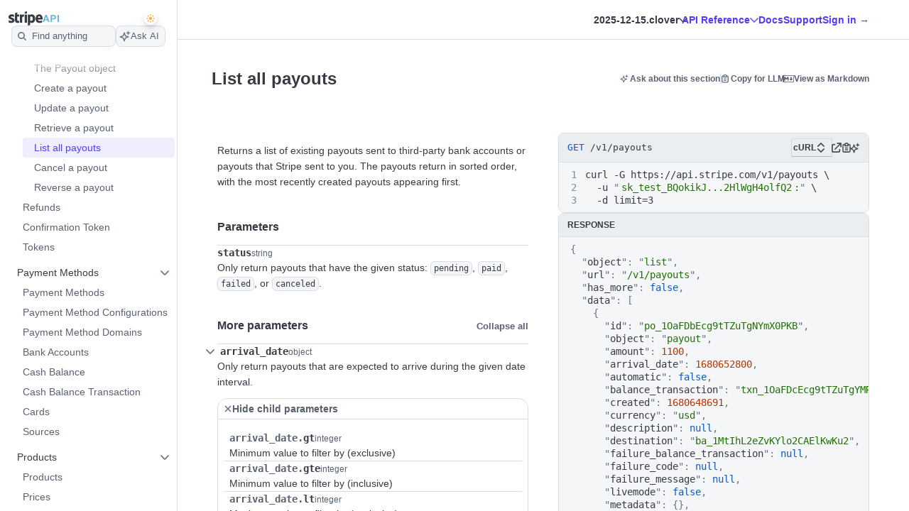

--- FILE ---
content_type: text/html; charset=utf-8
request_url: https://docs.stripe.com/api/payouts/list
body_size: 101115
content:
<!doctype html>
      <html  id="​" lang="en-US">
        <head>
          <meta charSet="utf-8" />
          
          <title data-rh="true">List all payouts | Stripe API Reference</title>
          <meta data-rh="true" name="viewport" content="width=device-width, initial-scale=1"/><meta data-rh="true" name="description" content/>
          <link data-rh="true" rel="icon" href="https://b.stripecdn.com/docs-statics-srv/assets/1e61fcb4c0ade7b5a71bc5140919d381.png" type="text/png"/>
          
          <link rel="stylesheet" href=https://b.stripecdn.com/docs-statics-srv/assets/sail.205757ec34a2cc4626b9.css />
<link rel="stylesheet" href=https://b.stripecdn.com/docs-statics-srv/assets/docs.179977fd3a0126b59b03.css />
          <style data-classes="sn-182o7r0/sn-182o7r0:sn-1q4qxi9/sn-1q4qxi9:♲10icz9/sn-182o7r0 sn-1q4qxi9:--s--flex-x/:--s--baseline-multiplier/" data-prefix="jybopzu-" nonce="aVl9QXLb7hFRY+wLywliOg==" data-layer="" data-server="workspace">#​ .sn-1q4qxi9 { --jybopzu-hue-gray0: #ffffff; --jybopzu-hue-gray50: #f6f8fa; --jybopzu-hue-gray100: #ebeef1; --jybopzu-hue-gray150: #d5dbe1; --jybopzu-hue-gray200: #c0c8d2; --jybopzu-hue-gray300: #a3acba; --jybopzu-hue-gray400: #87909f; --jybopzu-hue-gray500: #687385; --jybopzu-hue-gray600: #545969; --jybopzu-hue-gray700: #414552; --jybopzu-hue-gray800: #30313d; --jybopzu-hue-gray900: #1a1b25; --jybopzu-hue-gray950: #10111a; --jybopzu-hue-blue50: #ddfffe; --jybopzu-hue-blue100: #cff5f6; --jybopzu-hue-blue150: #a2e5ef; --jybopzu-hue-blue200: #75d5e8; --jybopzu-hue-blue300: #06b9ef; --jybopzu-hue-blue400: #0096eb; --jybopzu-hue-blue500: #0570de; --jybopzu-hue-blue600: #0055bc; --jybopzu-hue-blue700: #04438c; --jybopzu-hue-blue800: #003262; --jybopzu-hue-blue900: #011c3a; --jybopzu-hue-green50: #ecfed7; --jybopzu-hue-green100: #d7f7c2; --jybopzu-hue-green150: #a6eb84; --jybopzu-hue-green200: #76df47; --jybopzu-hue-green300: #48c404; --jybopzu-hue-green400: #3fa40d; --jybopzu-hue-green500: #228403; --jybopzu-hue-green600: #006908; --jybopzu-hue-green700: #0b5019; --jybopzu-hue-green800: #043b15; --jybopzu-hue-green900: #02220d; --jybopzu-hue-orange50: #fef9da; --jybopzu-hue-orange100: #fcedb9; --jybopzu-hue-orange150: #fcd579; --jybopzu-hue-orange200: #fcbd3a; --jybopzu-hue-orange300: #ff8f0e; --jybopzu-hue-orange400: #ed6704; --jybopzu-hue-orange500: #c84801; --jybopzu-hue-orange600: #a82c00; --jybopzu-hue-orange700: #842106; --jybopzu-hue-orange800: #5f1a05; --jybopzu-hue-orange900: #331302; --jybopzu-hue-red50: #fff5fa; --jybopzu-hue-red100: #ffe7f2; --jybopzu-hue-red150: #ffccdf; --jybopzu-hue-red200: #ffb1cd; --jybopzu-hue-red300: #fe87a1; --jybopzu-hue-red400: #fc526a; --jybopzu-hue-red500: #df1b41; --jybopzu-hue-red600: #b3093c; --jybopzu-hue-red700: #890d37; --jybopzu-hue-red800: #68052b; --jybopzu-hue-red900: #3e021a; --jybopzu-hue-purple50: #f9f7ff; --jybopzu-hue-purple100: #f2ebff; --jybopzu-hue-purple150: #dfd3fc; --jybopzu-hue-purple200: #d1befe; --jybopzu-hue-purple300: #b49cfc; --jybopzu-hue-purple400: #8d7ffa; --jybopzu-hue-purple500: #625afa; --jybopzu-hue-purple600: #513dd9; --jybopzu-hue-purple700: #3f32a1; --jybopzu-hue-purple800: #302476; --jybopzu-hue-purple900: #14134e; --jybopzu-color-neutral0: var(--jybopzu-hue-gray0); --jybopzu-color-neutral50: var(--jybopzu-hue-gray50); --jybopzu-color-neutral100: var(--jybopzu-hue-gray100); --jybopzu-color-neutral150: var(--jybopzu-hue-gray150); --jybopzu-color-neutral200: var(--jybopzu-hue-gray200); --jybopzu-color-neutral300: var(--jybopzu-hue-gray300); --jybopzu-color-neutral400: var(--jybopzu-hue-gray400); --jybopzu-color-neutral500: var(--jybopzu-hue-gray500); --jybopzu-color-neutral600: var(--jybopzu-hue-gray600); --jybopzu-color-neutral700: var(--jybopzu-hue-gray700); --jybopzu-color-neutral800: var(--jybopzu-hue-gray800); --jybopzu-color-neutral900: var(--jybopzu-hue-gray900); --jybopzu-color-neutral950: var(--jybopzu-hue-gray950); --jybopzu-color-brand50: var(--jybopzu-hue-purple50); --jybopzu-color-brand100: var(--jybopzu-hue-purple100); --jybopzu-color-brand200: var(--jybopzu-hue-purple200); --jybopzu-color-brand300: var(--jybopzu-hue-purple300); --jybopzu-color-brand400: var(--jybopzu-hue-purple400); --jybopzu-color-brand500: var(--jybopzu-hue-purple500); --jybopzu-color-brand600: var(--jybopzu-hue-purple600); --jybopzu-color-brand700: var(--jybopzu-hue-purple700); --jybopzu-color-brand800: var(--jybopzu-hue-purple800); --jybopzu-color-brand900: var(--jybopzu-hue-purple900); --jybopzu-color-info50: var(--jybopzu-hue-blue50); --jybopzu-color-info100: var(--jybopzu-hue-blue100); --jybopzu-color-info150: var(--jybopzu-hue-blue150); --jybopzu-color-info200: var(--jybopzu-hue-blue200); --jybopzu-color-info300: var(--jybopzu-hue-blue300); --jybopzu-color-info400: var(--jybopzu-hue-blue400); --jybopzu-color-info500: var(--jybopzu-hue-blue500); --jybopzu-color-info600: var(--jybopzu-hue-blue600); --jybopzu-color-info700: var(--jybopzu-hue-blue700); --jybopzu-color-info800: var(--jybopzu-hue-blue800); --jybopzu-color-info900: var(--jybopzu-hue-blue900); --jybopzu-color-success50: var(--jybopzu-hue-green50); --jybopzu-color-success100: var(--jybopzu-hue-green100); --jybopzu-color-success150: var(--jybopzu-hue-green150); --jybopzu-color-success200: var(--jybopzu-hue-green200); --jybopzu-color-success300: var(--jybopzu-hue-green300); --jybopzu-color-success400: var(--jybopzu-hue-green400); --jybopzu-color-success500: var(--jybopzu-hue-green500); --jybopzu-color-success600: var(--jybopzu-hue-green600); --jybopzu-color-success700: var(--jybopzu-hue-green700); --jybopzu-color-success800: var(--jybopzu-hue-green800); --jybopzu-color-success900: var(--jybopzu-hue-green900); --jybopzu-color-attention50: var(--jybopzu-hue-orange50); --jybopzu-color-attention100: var(--jybopzu-hue-orange100); --jybopzu-color-attention150: var(--jybopzu-hue-orange150); --jybopzu-color-attention200: var(--jybopzu-hue-orange200); --jybopzu-color-attention300: var(--jybopzu-hue-orange300); --jybopzu-color-attention400: var(--jybopzu-hue-orange400); --jybopzu-color-attention500: var(--jybopzu-hue-orange500); --jybopzu-color-attention600: var(--jybopzu-hue-orange600); --jybopzu-color-attention700: var(--jybopzu-hue-orange700); --jybopzu-color-attention800: var(--jybopzu-hue-orange800); --jybopzu-color-attention900: var(--jybopzu-hue-orange900); --jybopzu-color-critical50: var(--jybopzu-hue-red50); --jybopzu-color-critical100: var(--jybopzu-hue-red100); --jybopzu-color-critical150: var(--jybopzu-hue-red150); --jybopzu-color-critical200: var(--jybopzu-hue-red200); --jybopzu-color-critical300: var(--jybopzu-hue-red300); --jybopzu-color-critical400: var(--jybopzu-hue-red400); --jybopzu-color-critical500: var(--jybopzu-hue-red500); --jybopzu-color-critical600: var(--jybopzu-hue-red600); --jybopzu-color-critical700: var(--jybopzu-hue-red700); --jybopzu-color-critical800: var(--jybopzu-hue-red800); --jybopzu-color-critical900: var(--jybopzu-hue-red900); --jybopzu-backgroundColor-surface: var(--jybopzu-color-neutral0); --jybopzu-backgroundColor-container: var(--jybopzu-color-neutral50); --jybopzu-borderColor-neutral: var(--jybopzu-color-neutral150); --jybopzu-borderColor-critical: var(--jybopzu-color-critical500); --jybopzu-iconColor-primary: var(--jybopzu-color-neutral600); --jybopzu-iconColor-secondary: var(--jybopzu-color-neutral400); --jybopzu-iconColor-disabled: var(--jybopzu-color-neutral200); --jybopzu-iconColor-brand: var(--jybopzu-color-brand400); --jybopzu-iconColor-info: var(--jybopzu-color-info400); --jybopzu-iconColor-success: var(--jybopzu-color-success400); --jybopzu-iconColor-attention: var(--jybopzu-color-attention400); --jybopzu-iconColor-critical: var(--jybopzu-color-critical400); --jybopzu-textColor-primary: var(--jybopzu-color-neutral700); --jybopzu-textColor-secondary: var(--jybopzu-color-neutral500); --jybopzu-textColor-disabled: var(--jybopzu-color-neutral300); --jybopzu-textColor-brand: var(--jybopzu-color-brand500); --jybopzu-textColor-info: var(--jybopzu-color-info500); --jybopzu-textColor-success: var(--jybopzu-color-success500); --jybopzu-textColor-attention: var(--jybopzu-color-attention500); --jybopzu-textColor-critical: var(--jybopzu-color-critical500); --jybopzu-overflow-hidden: hidden; --jybopzu-radius-none: none; --jybopzu-radius-xsmall: 4px; --jybopzu-radius-small: 4px; --jybopzu-radius-medium: 8px; --jybopzu-radius-large: 10px; --jybopzu-radius-rounded: 999em; --jybopzu-shadow-none: none; --jybopzu-shadow-top: rgb(0 0 0 / 12%) 0px 1px 1px 0px; --jybopzu-shadow-base: rgb(64 68 82 / 8%) 0px 2px 5px 0px, 0 0 0 0 transparent; --jybopzu-shadow-hover: rgb(64 68 82 / 8%) 0px 2px 5px 0px, rgb(64 68 82 / 8%) 0px 3px 9px 0px; --jybopzu-shadow-focus: 0 0 0 4px rgb(1 150 237 / 36%); --jybopzu-size-0: 0px; --jybopzu-size-1: var(--jybopzu-space-1); --jybopzu-size-25: var(--jybopzu-space-25); --jybopzu-size-50: var(--jybopzu-space-50); --jybopzu-size-75: var(--jybopzu-space-75); --jybopzu-size-100: var(--jybopzu-space-100); --jybopzu-size-150: var(--jybopzu-space-150); --jybopzu-size-200: var(--jybopzu-space-200); --jybopzu-size-250: var(--jybopzu-space-250); --jybopzu-size-300: var(--jybopzu-space-300); --jybopzu-size-350: var(--jybopzu-space-350); --jybopzu-size-400: var(--jybopzu-space-400); --jybopzu-size-500: var(--jybopzu-space-500); --jybopzu-size-600: var(--jybopzu-space-600); --jybopzu-size-fill: 100%; --jybopzu-size-min: min-content; --jybopzu-size-max: max-content; --jybopzu-size-fit: fit-content; --jybopzu-size-1\/2: 50%; --jybopzu-size-1\/3: 33.3333%; --jybopzu-size-2\/3: 66.6667%; --jybopzu-size-1\/4: 25%; --jybopzu-size-2\/4: 50%; --jybopzu-size-3\/4: 75%; --jybopzu-size-1\/5: 20%; --jybopzu-size-2\/5: 40%; --jybopzu-size-3\/5: 60%; --jybopzu-size-4\/5: 80%; --jybopzu-size-1\/6: 16.6667%; --jybopzu-size-2\/6: 33.3333%; --jybopzu-size-3\/6: 50%; --jybopzu-size-4\/6: 66.6667%; --jybopzu-size-5\/6: 83.3333%; --jybopzu-size-1\/12: 8.3333%; --jybopzu-size-2\/12: 16.6667%; --jybopzu-size-3\/12: 25%; --jybopzu-size-4\/12: 33.3333%; --jybopzu-size-5\/12: 41.6667%; --jybopzu-size-6\/12: 50%; --jybopzu-size-7\/12: 58.3333%; --jybopzu-size-8\/12: 66.6667%; --jybopzu-size-9\/12: 75%; --jybopzu-size-10\/12: 83.3333%; --jybopzu-size-11\/12: 91.6667%; --jybopzu-space-0: 0px; --jybopzu-space-1: 1px; --jybopzu-space-25: 2px; --jybopzu-space-50: 4px; --jybopzu-space-75: 6px; --jybopzu-space-100: 8px; --jybopzu-space-150: 12px; --jybopzu-space-200: 16px; --jybopzu-space-250: 20px; --jybopzu-space-300: 24px; --jybopzu-space-350: 28px; --jybopzu-space-400: 32px; --jybopzu-space-500: 40px; --jybopzu-space-600: 48px; --jybopzu-space-xxsmall: var(--jybopzu-space-25); --jybopzu-space-xsmall: var(--jybopzu-space-50); --jybopzu-space-small: var(--jybopzu-space-100); --jybopzu-space-medium: var(--jybopzu-space-200); --jybopzu-space-large: var(--jybopzu-space-300); --jybopzu-space-xlarge: var(--jybopzu-space-400); --jybopzu-space-xxlarge: var(--jybopzu-space-600); --jybopzu-typeface-ui: -apple-system, BlinkMacSystemFont, 'Segoe UI', Roboto, Helvetica, Arial, sans-serif, 'Apple Color Emoji', 'Segoe UI Emoji', 'Segoe UI Symbol'; --jybopzu-typeface-monospace: 'Source Code Pro', Menlo, Monaco, monospace; --jybopzu-weight-regular: 400; --jybopzu-weight-semibold: 600; --jybopzu-weight-bold: 700; --jybopzu-zIndex-overlay: 299; --jybopzu-zIndex-partial: 400; }</style><style nonce="aVl9QXLb7hFRY+wLywliOg==" data-layer="reset" data-server="workspace">#​#​ .rs-4::before {
content: var(--s--baseline-alignment-content);user-select: none;align-self: baseline;margin-right: calc(-1 * var(--s--column-gap));
}
#​#​ .Article--ApiReference pre::before {
content: var(--s--baseline-alignment-content);user-select: none;align-self: baseline;margin-right: calc(-1 * var(--s--column-gap));
}
#​#​ .Article--ApiReference code::before {
content: var(--s--baseline-alignment-content);user-select: none;align-self: baseline;margin-right: calc(-1 * var(--s--column-gap));
}
#​#​ .sail-table-row:not(:hover) .row-actions-trigger {
box-shadow: var(--s--top-shadow), var(--s--keyline) 0 0 0 var(--s--keyline-width), var(--s--focus-ring), var(--s--box-shadow);
}
#​#​ .rs-2 {
display: var(--s--display-block);
}
#​#​ .Article--ApiReference p::before {
content: var(--s--baseline-alignment-content);user-select: none;align-self: baseline;margin-right: calc(-1 * var(--s--column-gap));
}
#​#​ .rs-3 {
box-shadow: var(--s--top-shadow), var(--s--keyline) 0 0 0 var(--s--keyline-width), var(--s--focus-ring), var(--s--box-shadow);
}
#​#​ .Article--ApiReference a:focus-visible {
box-shadow: var(--s--top-shadow), var(--s--keyline) 0 0 0 var(--s--keyline-width), var(--s--focus-ring), var(--s--box-shadow);
}
#​#​ .sail-table-row:hover .row-actions-trigger {
box-shadow: var(--s--top-shadow), var(--s--keyline) 0 0 0 var(--s--keyline-width), var(--s--focus-ring), var(--s--box-shadow);
}
#​#​ .ApiReference-Element p::before {
content: var(--s--baseline-alignment-content);user-select: none;align-self: baseline;margin-right: calc(-1 * var(--s--column-gap));
}
#​#​ .rs-5:focus-visible {
box-shadow: var(--s--top-shadow), var(--s--keyline) 0 0 0 var(--s--keyline-width), var(--s--focus-ring), var(--s--box-shadow);
}
#​#​ .rs-6:focus {
box-shadow: var(--s--top-shadow), var(--s--keyline) 0 0 0 var(--s--keyline-width), var(--s--focus-ring), var(--s--box-shadow);
}
#​#​ .ApiReference-Element li::before {
content: var(--s--baseline-alignment-content);user-select: none;align-self: baseline;margin-right: calc(-1 * var(--s--column-gap));
}
.__sn-sheet-order { --order: '_1rkm1cp,_88mn99,_1wna6e6,_5olop,_16pds2j,_jdkpj1,_lzay40,_1ylivq3,_5zyi6q,_1r6zmq2,_1akv94n,_e0lm5k,_sklu5i'; }</style><style nonce="aVl9QXLb7hFRY+wLywliOg==" data-layer="headless" data-server="workspace"></style><style nonce="aVl9QXLb7hFRY+wLywliOg==" data-layer="theme" data-server="workspace"></style><style nonce="aVl9QXLb7hFRY+wLywliOg==" data-layer="theme.classic" data-server="workspace">#​#​#​#​#​ .sn-182o7r0 { font-family: var(--jybopzu-typeface-ui); color: var(--jybopzu-textColor-primary); fill: var(--jybopzu-iconColor-primary); -webkit-font-smoothing: antialiased; }</style><style nonce="aVl9QXLb7hFRY+wLywliOg==" data-layer="app" data-server="workspace"></style><style nonce="aVl9QXLb7hFRY+wLywliOg==" data-layer="global" data-server="workspace">#​#​#​#​#​#​#​ body {
background-color: #ffffff;
}
#​#​#​#​#​#​#​ .Article--ApiReference pre > * {
--s--font-metrics-multiplier: 1;
}
#​#​#​#​#​#​#​ .Article--ApiReference pre {
font-size: inherit;
}
#​#​#​#​#​#​#​ .Article--ApiReference pre {
font-family: var(--s-1vpgvqc);
}
#​#​#​#​#​#​#​ .Article--ApiReference pre > *, #​#​#​#​#​#​#​ .Article--ApiReference pre::before, #​#​#​#​#​#​#​ .Article--ApiReference pre::after {
--s--ascender-ref: calc(var(--j5b9ko) / var(--s-1y398ge));--s--cap-height-ref: calc(var(--s-17c3qcu) / var(--s-1y398ge));--s--x-height-ref: calc(var(--s-6zqpne) / var(--s-1y398ge));--s--descender-ref: calc(var(--s-1jib5q0) / var(--s-1y398ge));
}
#​#​#​#​#​#​#​ .Article--ApiReference pre {
--s--ascender: calc(var(--j5b9ko) / var(--s-1y398ge));--s--cap-height: calc(var(--s-17c3qcu) / var(--s-1y398ge));--s--x-height: calc(var(--s-6zqpne) / var(--s-1y398ge));--s--descender: calc(var(--s-1jib5q0) / var(--s-1y398ge));
}
#​#​#​#​#​#​#​ .Article--ApiReference code > * {
--s--font-metrics-multiplier: 1;
}
#​#​#​#​#​#​#​ .Article--ApiReference code {
font-size: inherit;
}
#​#​#​#​#​#​#​ .Article--ApiReference code {
font-family: var(--s-1vpgvqc);
}
#​#​#​#​#​#​#​ .Article--ApiReference code > *, #​#​#​#​#​#​#​ .Article--ApiReference code::before, #​#​#​#​#​#​#​ .Article--ApiReference code::after {
--s--ascender-ref: calc(var(--j5b9ko) / var(--s-1y398ge));--s--cap-height-ref: calc(var(--s-17c3qcu) / var(--s-1y398ge));--s--x-height-ref: calc(var(--s-6zqpne) / var(--s-1y398ge));--s--descender-ref: calc(var(--s-1jib5q0) / var(--s-1y398ge));
}
#​#​#​#​#​#​#​ .Article--ApiReference code {
--s--ascender: calc(var(--j5b9ko) / var(--s-1y398ge));--s--cap-height: calc(var(--s-17c3qcu) / var(--s-1y398ge));--s--x-height: calc(var(--s-6zqpne) / var(--s-1y398ge));--s--descender: calc(var(--s-1jib5q0) / var(--s-1y398ge));
}
#​#​#​#​#​#​#​ .Article--ApiReference a:hover {
border-color: var(--s-8c655s);color: var(--s-6obdb0);fill: var(--yfq5jb);
}
#​#​#​#​#​#​#​ .Article--ApiReference a:focus-visible {
--s--focus-ring: var(--s-1xy6qjm);outline: 1px solid transparent;
}
#​#​#​#​#​#​#​ .Article--ApiReference a {
border-color: var(--w22o9l);color: var(--oiv4a4);fill: var(--s-13mj3ey);
}
#​#​#​#​#​#​#​ .Article--ApiReference h1, #​#​#​#​#​#​#​ .Article--ApiReference h2, #​#​#​#​#​#​#​ .Article--ApiReference h3, #​#​#​#​#​#​#​ .Article--ApiReference h4, #​#​#​#​#​#​#​ .Article--ApiReference h5, #​#​#​#​#​#​#​ .Article--ApiReference h6, #​#​#​#​#​#​#​  {
color: var(--s-13hmetb);
}
#​#​#​#​#​#​#​ .Article--ApiReference p > *, #​#​#​#​#​#​#​ .Article--ApiReference p::before, #​#​#​#​#​#​#​ .Article--ApiReference p::after {
--s--padding-top-ref: 14px;
}
#​#​#​#​#​#​#​ .Article--ApiReference p {
padding: var(--s--padding-top) var(--s--padding-right) var(--s--padding-bottom) var(--s--padding-left);--s--padding-top: 14px;
}
#​#​#​#​#​#​#​ .Article--ApiReference p > *, #​#​#​#​#​#​#​ .Article--ApiReference p::before, #​#​#​#​#​#​#​ .Article--ApiReference p::after {
--s--line-height-ref: 22px;
}
#​#​#​#​#​#​#​ .Article--ApiReference p > * {
--s--font-metrics-multiplier: 1;
}
#​#​#​#​#​#​#​ .Article--ApiReference p {
--s--line-height: 22px;line-height: 22px;
}
#​#​#​#​#​#​#​ .Article--ApiReference p > *, #​#​#​#​#​#​#​ .Article--ApiReference p::before, #​#​#​#​#​#​#​ .Article--ApiReference p::after {
--s--font-size-ref: var(--eoafo5);
}
#​#​#​#​#​#​#​ .Article--ApiReference p > * {
--s--font-metrics-multiplier: 1;
}
#​#​#​#​#​#​#​ .Article--ApiReference p {
--s--font-size: var(--eoafo5);font-size: var(--eoafo5);
}
#​#​#​#​#​#​#​ .Article--ApiReference p {
color: var(--s-13hmetb);
}
#​#​#​#​#​#​#​ .Article--ApiReference b, #​#​#​#​#​#​#​ .Article--ApiReference strong, #​#​#​#​#​#​#​  {
color: var(--s-13hmetb);font-weight: var(--s-1ocxf4e);
}
#​#​#​#​#​#​#​ .tooltip-trigger-isolate {
isolation: isolate;
}
#​#​#​#​#​#​#​ .AsideContentStack.AsideContentStackWithResponse > *:first-child pre {
max-height: calc(50vh - 60px - 24px);
}
#​#​#​#​#​#​#​ .AsideContentStack > * {
flex-shrink: 1 !important;
}
#​#​#​#​#​#​#​:root, :host #​#​#​#​#​#​#​, #​#​#​#​#​#​#​ .sn-token-provider {
--s-806179: var(--s-1ipujfj);--qyckuc: 200ms;--s-1xyzpq3: 0ms;--ch7862: 50ms;--s-5jzhfa: 100ms;--s-12b75vv: 150ms;--rsnfo1: 300ms;--s-12ljnrj: 400ms;--s-10dnt5v: cubic-bezier(0, .09, .4, 1);--s-12oyqav: ease-in-out;--im41o8: ease-out;--s-1fdsmh8: ease-in;--s-1pzb1xw: 120;--s-6429u6: 14;--dutg7l: 300;--rjlba6: 20;--s-117eyx7: 400;--slm412: 10;--s-1pt58bw: 30ms;--pu6lsa: 50ms;--s-1ca225m: 80ms;--h9q5hc: 0.95;--s-1308p7c: 0.99;--s-1paplcg: 0.98;--s-19omtc6: 1.02;--eef79q: #ffffff;--s-8qwlk1: #f5f6f8;--o3gs5n: #ebeef1;--hyhghw: #d8dee4;--s-1b58r1w: #b6c0cd;--ovqch4: #99a5b8;--ggantb: #818da0;--s-1a8u6zz: #6c7688;--k08wfi: #596171;--s-169hr3v: #474e5a;--ymu9b7: #353a44;--ny99wq: #21252c;--s-1nmzh8w: #ffffff;--s-421sqo: #e2fbfe;--s-4qj11w: #cbf5fd;--s-1u1nr1c: #a7e7fc;--dj5edy: #6dc9fc;--s-3blua0: #3babfd;--s-172n6d2: #088ef9;--s-1l3w4rb: #0072e9;--s-1yzoj9a: #045ad0;--kvmyi1: #0b46ad;--s-1ah8y8v: #0d3485;--s-1v7mjmv: #0a2156;--s-1cbef47: #ffffff;--ncitdb: #eafcdd;--khndpt: #d1fab3;--fcix74: #a8f170;--s-1jt7b3q: #7cd548;--rz6g85: #58ba27;--s-10in11e: #3da00b;--jet5ih: #2b8700;--s-11ws3zn: #217005;--mkuc60: #1c5a0d;--s-5vneq4: #184310;--s-1ybzlmc: #112a0d;--s-1idvp5s: #ffffff;--s-1ronw4t: #fdf8c9;--een7nd: #fceeb5;--s-1j3zdk7: #fbd992;--bpq42r: #fcaf4f;--d5srfd: #f7870f;--s-7gt7xl: #e46602;--s-1bt4nax: #cc4b00;--s-1m90cr3: #b13600;--s-105rx08: #922700;--s-3csqoi: #701b01;--s-1x99otv: #4a0f02;--s-18rmc6q: #ffffff;--m4edry: #fef4f6;--pfpugw: #fde9ee;--s-1at7tzv: #fbd3dc;--s-8ik67: #faa9b8;--s-1brqpgc: #fa7e91;--s-1k4y65: #fa4a67;--s-1t7w85x: #e61947;--j769ku: #c0123c;--s-105k9ow: #9b0c36;--s-1bradsh: #76072f;--s-17cbcf1: #4e0322;--s-1m3ejd7: #ffffff;--wclsxb: #f7f5fd;--s-1nuetr3: #efecfc;--s-1rgwov0: #e0d9fb;--d427sf: #c3b6fb;--s-1gm5hwl: #a497fc;--d7ng6f: #857afe;--s-1wqs2n2: #675dff;--s-1rqwfiu: #533afd;--cb9l9o: #4e11e2;--b00e2n: #44139f;--yvasq2: #2f0e63;--s-35hf94: hsla(0, 0%, 100%, 0.2);--s-13ypoy8: var(--eef79q);--s-114rdv4: var(--s-8qwlk1);--s-1bcqfda: var(--o3gs5n);--s-1kkti1r: var(--hyhghw);--s-16pqfer: var(--s-1b58r1w);--s-1kmer3i: var(--ovqch4);--s-13py8ob: var(--ggantb);--s-1wdog5l: var(--s-1a8u6zz);--jkp57b: var(--k08wfi);--s-1xkgkxo: var(--s-169hr3v);--s-1egalvn: var(--ymu9b7);--v2y5bm: var(--ny99wq);--s-1ona342: var(--s-1m3ejd7);--s-1xikbvo: var(--wclsxb);--ek860z: var(--s-1nuetr3);--s-3qadn4: var(--s-1rgwov0);--nl7ypg: var(--d427sf);--hm37ax: var(--s-1gm5hwl);--s-142x5wh: var(--d7ng6f);--s-1nbkq3e: var(--s-1wqs2n2);--s-1b0l18k: var(--s-1rqwfiu);--s-1y0ta6r: var(--cb9l9o);--pxx34h: var(--b00e2n);--xp2k2: var(--yvasq2);--s-13od8gw: var(--s-1idvp5s);--fox699: var(--s-1ronw4t);--p5cdic: var(--een7nd);--s-1jh7fp5: var(--s-1j3zdk7);--lsye2d: var(--bpq42r);--t3987n: var(--d5srfd);--s-1vcezov: var(--s-7gt7xl);--s-1qk1a9q: var(--s-1bt4nax);--s-1ipujfj: var(--s-1m90cr3);--s-1vhr1m: var(--s-105rx08);--s-1oqa1l5: var(--s-3csqoi);--kubwak: var(--s-1x99otv);--whf9po: var(--s-18rmc6q);--gqp7g1: var(--m4edry);--s-1j0j6fb: var(--pfpugw);--o1xbta: var(--s-1at7tzv);--vyde9h: var(--s-8ik67);--s-875rxv: var(--s-1brqpgc);--s-1xn82ef: var(--s-1k4y65);--xi7x09: var(--s-1t7w85x);--uk4ts2: var(--j769ku);--s-9ukgu0: var(--s-105k9ow);--s-15yycft: var(--s-1bradsh);--s-1v6ybst: var(--s-17cbcf1);--s-1f39zfp: var(--s-1nmzh8w);--s-1bf76tl: var(--s-421sqo);--s-1sypgcr: var(--s-4qj11w);--u7pgeo: var(--s-1u1nr1c);--qev2nh: var(--dj5edy);--rqlrpr: var(--s-3blua0);--s-8vaodq: var(--s-172n6d2);--s-1m519r1: var(--s-1l3w4rb);--r3g89x: var(--s-1yzoj9a);--n0umvo: var(--kvmyi1);--c0109p: var(--s-1ah8y8v);--s-26e45o: var(--s-1v7mjmv);--s-1a4o86t: var(--s-1cbef47);--nxbwn6: var(--ncitdb);--s-18tv9xz: var(--khndpt);--s-660zz9: var(--fcix74);--s-5y9ijm: var(--s-1jt7b3q);--s-1gwptpc: var(--rz6g85);--t5jail: var(--s-10in11e);--qcdf10: var(--jet5ih);--s-1o92vf6: var(--s-11ws3zn);--s-1spzwnv: var(--mkuc60);--s-35q6a2: var(--s-5vneq4);--axxngb: var(--s-1ybzlmc);--s-1hj7tfd: var(--s-18rmc6q);--s-1xf1h3f: var(--m4edry);--aqxmtx: var(--pfpugw);--s-1um7fco: var(--s-1at7tzv);--d2i300: var(--s-8ik67);--cae9kd: var(--s-1brqpgc);--s-1a4c91b: var(--s-1k4y65);--s-1jvllvw: var(--s-1t7w85x);--x379qy: var(--j769ku);--s-1owp6iv: var(--s-105k9ow);--m26qys: var(--s-1bradsh);--s-3rumb4: var(--s-17cbcf1);--s-5tm7hx: var(--s-1cbef47);--h22sh6: var(--ncitdb);--s-11rdejd: var(--khndpt);--s-1g2t37u: var(--fcix74);--wesn6: var(--s-1jt7b3q);--s-1hhq31p: var(--rz6g85);--yji28s: var(--s-10in11e);--s-169ogke: var(--jet5ih);--hr7syg: var(--s-11ws3zn);--s-14wylcr: var(--mkuc60);--s-289q66: var(--s-5vneq4);--v27jy: var(--s-1ybzlmc);--s-1hldvhn: #9966FF;--s-1xwen3a: #0055BC;--hxpspa: #00A1C2;--s-5ghlc9: #ED6804;--nap71a: #B3063D;--s-1rfvf0n: var(--s-114rdv4);--s-9fypy8: var(--s-13ypoy8);--s-8muhy8: var(--s-35hf94);--s-153sf3j: rgba(182, 192, 205, 0.7);--s-1mkjmgu: var(--s-1nbkq3e);--s-9u3gcm: var(--s-1nbkq3e);--s-1pk4mhu: var(--s-1b0l18k);--s-1wze59r: var(--s-1nbkq3e);--s-1gzyq0k: var(--s-1nbkq3e);--s-1eg71kz: var(--s-9fypy8);--uftl0g: var(--s-9fypy8);--s-1wj6iyq: var(--s-114rdv4);--s-1jrjwpv: var(--s-9fypy8);--b5b0q1: var(--s-9fypy8);--jix8n1: var(--xi7x09);--s-1isx4n7: var(--xi7x09);--s-1owgngi: var(--uk4ts2);--s-1tqa4ka: var(--xi7x09);--s-1dl2eq8: var(--xi7x09);--s-14a2tiz: var(--s-13ypoy8);--s-1b3o71a: var(--s-1nbkq3e);--qkwke3: var(--s-1nbkq3e);--s-1afrigr: var(--s-1b0l18k);--s-1orf6yv: var(--s-1nbkq3e);--s-18eec8a: var(--s-1kkti1r);--rfaik3: var(--s-13ypoy8);--s-1xn7irg: var(--s-1bcqfda);--s-1x4qw9u: var(--s-13ypoy8);--s-4m5wr6: var(--s-1bcqfda);--s-1mbtsu2: var(--s-13ypoy8);--s-1im6yhz: var(--s-13ypoy8);--syi4h: var(--s-13ypoy8);--a37hit: var(--s-13ypoy8);--s-2av06t: var(--s-114rdv4);--s-1pjx0uz: var(--s-1bcqfda);--s-175jw0u: var(--s-114rdv4);--pz1vgx: var(--s-1wdog5l);--s-6j56kn: var(--s-1egalvn);--jg0c26: var(--s-1sypgcr);--s-1g3vynh: var(--s-1bf76tl);--lg8mcu: var(--s-1m519r1);--s-12izfvv: var(--s-18tv9xz);--s-1t53zya: var(--nxbwn6);--zuu90a: var(--qcdf10);--s-414lsb: var(--p5cdic);--ulpd63: var(--fox699);--s-15wlbw2: var(--s-1qk1a9q);--s-1dn6rk: var(--s-1j0j6fb);--s-1k641wx: var(--gqp7g1);--aw0phz: var(--xi7x09);--s-15xulsv: var(--s-1kkti1r);--w22o9l: var(--s-1nbkq3e);--s-8c655s: var(--s-1y0ta6r);--s-1ok36r9: var(--s-1y0ta6r);--s-158s5xz: var(--s-1nbkq3e);--xw6qjn: var(--s-1nbkq3e);--s-4lkz9i: var(--s-15xulsv);--s-1amkzr1: var(--s-1kmer3i);--s-17kovyh: var(--s-15xulsv);--s-125pidq: var(--s-15xulsv);--s-8to5ry: var(--s-15xulsv);--s-17n5yam: var(--xi7x09);--eyrjow: var(--s-9ukgu0);--s-1u2do9: var(--s-9ukgu0);--qzxx9l: var(--xi7x09);--s-1draesn: var(--xi7x09);--s-17tmi4r: var(--s-1kkti1r);--b7ifjk: var(--xi7x09);--s-6o7nrw: var(--uk4ts2);--s-73zwar: var(--xi7x09);--d3be3c: var(--xi7x09);--npx6zl: var(--xi7x09);--wt6h1z: var(--s-1nbkq3e);--s-19hm5u2: var(--s-1b0l18k);--s-1ki2h5s: var(--s-1b0l18k);--s-1upode3: var(--s-1nbkq3e);--e619vt: var(--s-1kkti1r);--h29g9m: var(--s-1kmer3i);--o26ijo: var(--s-1kkti1r);--s-1fqa73g: var(--s-1kkti1r);--s-1t2fj50: var(--s-1kkti1r);--s-1p5fyku: var(--s-1kkti1r);--s-7st1q: var(--s-1kkti1r);--s-177yrws: var(--s-1wdog5l);--s-1x5q6fw: var(--s-1egalvn);--s-1cn97xm: var(--u7pgeo);--s-9nkfwt: var(--u7pgeo);--s-7pqyn6: var(--s-1m519r1);--s-9bkbz: var(--s-660zz9);--s-1qd49a9: var(--s-660zz9);--s-17mlsdr: var(--qcdf10);--s-1ow1a4n: var(--s-1jh7fp5);--s-1mnr65s: var(--s-1jh7fp5);--s-1yfj4t4: var(--s-1qk1a9q);--fg7f6q: var(--o1xbta);--d8waz0: var(--o1xbta);--s-8cc9re: var(--xi7x09);--s-13hmetb: var(--s-1egalvn);--oiv4a4: var(--s-1b0l18k);--s-6obdb0: var(--s-1y0ta6r);--s-17yrw5r: var(--pxx34h);--s-1o9jit1: var(--s-1b0l18k);--s-17snam4: var(--s-13py8ob);--s-1xyyyk2: var(--s-1egalvn);--s-1ui80l2: var(--v2y5bm);--jus5c7: var(--v2y5bm);--s-184ljp4: var(--s-1egalvn);--eb4u9z: var(--jkp57b);--o8bs57: var(--uk4ts2);--s-10w80od: var(--s-9ukgu0);--s-1c9sq9t: var(--s-15yycft);--ruipx: var(--uk4ts2);--s-1wer54: var(--s-13py8ob);--uvjldp: var(--s-13ypoy8);--rygqjm: var(--s-13ypoy8);--s-3zsim4: var(--s-3qadn4);--nqzz7a: var(--s-13ypoy8);--fmcfok: var(--s-13ypoy8);--s-13dhk1f: var(--s-1egalvn);--s-97x5jr: var(--s-1egalvn);--s-148oer1: var(--s-1xkgkxo);--qzwqpe: var(--s-1egalvn);--s-9i3k0u: var(--s-1egalvn);--s-87wktm: var(--s-13ypoy8);--s-13hlbvk: var(--s-13ypoy8);--s-114300b: var(--o1xbta);--l5jmjk: var(--s-13ypoy8);--oalgln: var(--s-13ypoy8);--wukrzp: var(--s-1egalvn);--fa9lug: var(--s-1wdog5l);--s-1oi81m8: var(--s-1egalvn);--x0orno: var(--s-1egalvn);--s-1pxcz58: var(--s-1egalvn);--p0bjsc: var(--s-13py8ob);--u320f7: var(--r3g89x);--s-1iv5nq8: var(--r3g89x);--uj52u9: var(--n0umvo);--s-6v1wws: var(--s-1o92vf6);--s-1tqfmwd: var(--s-1o92vf6);--g8y80y: var(--s-1spzwnv);--uflrw: var(--s-1ipujfj);--jg0bei: var(--s-1ipujfj);--s-1kdpopy: var(--s-1vhr1m);--ibollp: var(--uk4ts2);--evfcf2: var(--uk4ts2);--qj0juw: var(--s-9ukgu0);--s-1u9outy: var(--jkp57b);--s-18brxby: var(--jkp57b);--s-5wyt2d: var(--s-13ypoy8);--s-15m6t6b: var(--s-13ypoy8);--nph474: var(--r3g89x);--s-9j04rl: var(--r3g89x);--s-18eqkid: var(--s-13ypoy8);--k9sgh3: var(--s-1o92vf6);--s-679qlr: var(--s-1o92vf6);--s-1gxwr4: var(--s-13ypoy8);--i7djdz: var(--s-1ipujfj);--s-1yqvg4v: var(--s-13ypoy8);--s-1uywv9f: var(--uk4ts2);--xfgvhn: var(--uk4ts2);--s-1l3ikln: var(--s-13ypoy8);--s-1hknj82: var(--jkp57b);--xd9t29: var(--v2y5bm);--s-1qz4hey: var(--s-1xkgkxo);--s-13mj3ey: var(--s-1nbkq3e);--yfq5jb: var(--s-1b0l18k);--s-1d5tn5g: var(--s-1y0ta6r);--s-1ts3wnp: var(--s-1nbkq3e);--mtnc2e: var(--s-1kmer3i);--s-1ggs8se: var(--s-1xkgkxo);--s-1983a3r: var(--s-1egalvn);--s-1rbj8zq: var(--v2y5bm);--s-12x7xov: var(--s-1xkgkxo);--q5xz4t: var(--s-1wdog5l);--s-2ojt3v: var(--xi7x09);--s-1c4musi: var(--uk4ts2);--rwzmwu: var(--s-9ukgu0);--s-1k156kb: var(--xi7x09);--s-1njcrbd: var(--s-1kmer3i);--s-1auir75: var(--s-13ypoy8);--tipuka: var(--s-13ypoy8);--s-1myp5o1: var(--s-3qadn4);--s-5didwj: var(--s-13ypoy8);--s-1wf2wvi: var(--s-13ypoy8);--s-15w0yfc: var(--s-1qz4hey);--fc8g0t: var(--s-1qz4hey);--s-17uj1m3: var(--jkp57b);--g8dxu4: var(--s-1qz4hey);--s-2e4gj5: var(--s-1qz4hey);--s-1xsl5v6: var(--s-13ypoy8);--s-1vjzvov: var(--s-13ypoy8);--s-1n46b59: var(--o1xbta);--u90thq: var(--s-13ypoy8);--s-19o7zaa: var(--s-13ypoy8);--s-10q3p1o: var(--s-1xkgkxo);--s-8jpmhq: var(--s-1xkgkxo);--s-1nuytc0: var(--s-1xkgkxo);--s-1vua7kb: var(--s-1xkgkxo);--brnaxe: var(--s-1kmer3i);--s-1ufxgw0: var(--s-13ypoy8);--qth5g3: var(--s-13ypoy8);--s-1hd7tld: var(--s-13ypoy8);--s-40ljxg: var(--s-13ypoy8);--s-1aln5xz: var(--s-114rdv4);--s-49rsbu: var(--s-1m519r1);--xsdaas: var(--s-1m519r1);--mglbt2: var(--r3g89x);--rtvqux: var(--qcdf10);--ko7qd: var(--qcdf10);--s-50f0qm: var(--s-1o92vf6);--eu61bi: var(--s-1qk1a9q);--y7jsf0: var(--s-1qk1a9q);--s-1ac7lwk: var(--s-1ipujfj);--s-9k5091: var(--xi7x09);--ruhzmh: var(--xi7x09);--s-2xp72p: var(--uk4ts2);--s-17iqe5q: var(--s-1wdog5l);--s-1253b2y: var(--s-1wdog5l);--s-1piwg9i: var(--s-13ypoy8);--s-7oniqh: var(--s-13ypoy8);--s-6ucdv7: var(--s-1m519r1);--s-1jcoye7: var(--s-1m519r1);--hnqjk9: var(--s-13ypoy8);--pgimab: var(--qcdf10);--xntlbj: var(--qcdf10);--s-14mlsvd: var(--s-13ypoy8);--s-1exie7f: var(--s-1qk1a9q);--yqmt02: var(--s-1qk1a9q);--s-17qjsgp: var(--s-13ypoy8);--e6rr02: var(--xi7x09);--qwe25a: var(--xi7x09);--s-1cx6227: var(--s-13ypoy8);--s-1o2c3h9: var(--s-1wdog5l);--s-6gs83q: var(--s-1egalvn);--ahgtyg: -apple-system, BlinkMacSystemFont, 'Segoe UI', Roboto, Helvetica, Arial, sans-serif, 'Apple Color Emoji', 'Segoe UI Emoji', 'Segoe UI Symbol';--dilwm: 2048;--s-6omq4: 1980;--nsaztv: 1443;--s-1ixv1ks: 1078;--s-1biv3ye: -432;--s-1te2tup: 0;--cdmbir: 300;--s-1mnxhel: 400;--s-1nt3wam: 600;--s-1ocxf4e: 700;--s-1vpgvqc: 'Source Code Pro', Menlo, Monaco, monospace;--s-1y398ge: 2048;--j5b9ko: 1556;--s-17c3qcu: 1493;--s-6zqpne: 1120;--s-1jib5q0: -492;--s-75pjiv: 410;--s-780oqg: var(--ahgtyg);--s-1c2w534: var(--dilwm);--s-4imvpn: var(--s-6omq4);--s-1ph4673: var(--nsaztv);--s-14qchrt: var(--s-1ixv1ks);--s-174cqiz: var(--s-1biv3ye);--s-1rnjjay: var(--s-1te2tup);--bwm4no: var(--s-1mnxhel);--s-1bfvuc2: var(--s-1i82044);--s-1vo01ya: var(--s-1db3chc);--s-1nrhtfr: var(--tk0isw);--s-1xlut57: var(--s-1lhqll2);--s-10rtirn: var(--s-11v0pqn);--s-1gj0nto: var(--s-6cbmuf);--z8c3ww: var(--yplwvi);--s-1itdcoa: var(--s-1m30mdf);--s-1e47fbj: var(--cd4zwn);--s-1i82044: var(--s-780oqg);--s-1db3chc: var(--s-1c2w534);--tk0isw: var(--s-4imvpn);--s-1lhqll2: var(--s-1ph4673);--s-11v0pqn: var(--s-14qchrt);--s-6cbmuf: var(--s-174cqiz);--yplwvi: var(--s-1rnjjay);--s-1m30mdf: 56px;--cd4zwn: 64px;--s-1fgn2x1: var(--s-1ocxf4e);--g8k6lo: var(--s-1mnxhel);--simh7g: var(--wsbs66);--s-11tag5s: var(--s-1cfwdq);--egn7v3: var(--s-18ll6fg);--s-1rfbcod: var(--s-13spi5k);--s-1luqrck: var(--s-15fn66i);--s-27iqeg: var(--d5drjy);--s-18wcjw: var(--s-1rsg6td);--s-1u9zl82: var(--n6jam8);--miv9l: var(--lq97ov);--wsbs66: var(--s-780oqg);--s-1cfwdq: var(--s-1c2w534);--s-18ll6fg: var(--s-4imvpn);--s-13spi5k: var(--s-1ph4673);--s-15fn66i: var(--s-14qchrt);--d5drjy: var(--s-174cqiz);--s-1rsg6td: var(--s-1rnjjay);--n6jam8: 48px;--lq97ov: 56px;--s-1ucmgz7: var(--s-1ocxf4e);--s-17ghi8h: var(--s-1mnxhel);--hbk0oo: var(--s-1wwy80b);--s-2dbb2a: var(--s-160c6gg);--yxaojm: var(--s-1npqh71);--nm1xrx: var(--s-68sjx3);--s-1ivbjtl: var(--wejrbv);--s-8vhotc: var(--si2vzf);--pakukh: var(--s-7035h);--icmlh7: var(--ad7wce);--s-8mv65e: var(--s-12zbgfl);--s-1wwy80b: var(--s-780oqg);--s-160c6gg: var(--s-1c2w534);--s-1npqh71: var(--s-4imvpn);--s-68sjx3: var(--s-1ph4673);--wejrbv: var(--s-14qchrt);--si2vzf: var(--s-174cqiz);--s-7035h: var(--s-1rnjjay);--ad7wce: 40px;--s-12zbgfl: 48px;--s-1xgajx6: var(--s-1ocxf4e);--s-1mb7r8p: var(--s-1mnxhel);--s-1jtr8l0: var(--dx0zsf);--bzblmh: var(--s-1s7fwor);--s-13z63vp: var(--s-1z08gqp);--s-1noeuap: var(--fdri1y);--s-1iotv3v: var(--s-1ktva78);--s-18s8xzd: var(--jrvk1a);--s-1xijmep: var(--s-62671d);--s-1nph8pw: var(--s-1eryk2b);--s-5jpu2o: var(--s-1rvvcgm);--dx0zsf: var(--s-780oqg);--s-1s7fwor: var(--s-1c2w534);--s-1z08gqp: var(--s-4imvpn);--fdri1y: var(--s-1ph4673);--s-1ktva78: var(--s-14qchrt);--jrvk1a: var(--s-174cqiz);--s-62671d: var(--s-1rnjjay);--s-1eryk2b: 32px;--s-1rvvcgm: 40px;--nusmm3: var(--s-1ocxf4e);--xcedj6: var(--ahgtyg);--s-14xlm6o: var(--dilwm);--msg65c: var(--s-6omq4);--s-1ywnfza: var(--nsaztv);--zjva6a: var(--s-1ixv1ks);--s-15n3uo5: var(--s-1biv3ye);--i6u0ap: var(--s-1te2tup);--xb6tkh: var(--s-1mnxhel);--s-1xmxn4q: var(--s-71ssjp);--s-1xgixpx: var(--db0w5x);--s-1k35674: var(--jed2z7);--s-12k91a7: var(--tv79ff);--s-1s0wyj4: var(--s-1x8so7v);--ig6ly8: var(--s-1j7acn3);--s-8l4ca5: var(--s-38ks7n);--s-1svi9x0: var(--x65r8g);--d7hr4e: var(--s-14j81vx);--s-1ylzxkj: var(--oq2dkr);--s-71ssjp: var(--xcedj6);--db0w5x: var(--s-14xlm6o);--jed2z7: var(--msg65c);--tv79ff: var(--s-1ywnfza);--s-1x8so7v: var(--zjva6a);--s-1j7acn3: var(--s-15n3uo5);--s-38ks7n: var(--i6u0ap);--x65r8g: 28px;--s-14j81vx: 36px;--s-1n4fl4h: var(--s-1ocxf4e);--oq2dkr: none;--f4w18u: var(--s-1mnxhel);--s-1rpa4qr: var(--jdmia2);--v1v838: var(--ts1hpc);--vn27bl: var(--s-187zl0b);--s-1vnqflb: var(--s-12s5kmm);--s-1n4dokk: var(--s-4fox1q);--wb62lm: var(--j3z1dw);--s-1f8ywlh: var(--s-1jvq51g);--s-1uud5hl: var(--s-1joebgy);--s-1qj9g61: var(--s-19hh4gw);--s-1bvu74j: var(--hdrt9t);--jdmia2: var(--xcedj6);--ts1hpc: var(--s-14xlm6o);--s-187zl0b: var(--msg65c);--s-12s5kmm: var(--s-1ywnfza);--s-4fox1q: var(--zjva6a);--j3z1dw: var(--s-15n3uo5);--s-1jvq51g: var(--i6u0ap);--s-1joebgy: 24px;--s-19hh4gw: 32px;--g65i9c: var(--s-1ocxf4e);--hdrt9t: none;--wpt2ge: var(--s-1mnxhel);--w4jvxk: var(--s-1bq9l67);--s-1mflgki: var(--s-1xsxprz);--s-1517qlh: var(--qfwzw4);--sdtaur: var(--o2sqss);--s-6qvd4o: var(--xxsoub);--y4gv3: var(--s-1hw9qk9);--s-193lww5: var(--s-9rewa3);--yem2xc: var(--s-1k0d4db);--s-1uz67ki: var(--syp0fc);--b4hhf7: var(--s-18pg62i);--s-1bq9l67: var(--xcedj6);--s-1xsxprz: var(--s-14xlm6o);--qfwzw4: var(--msg65c);--o2sqss: var(--s-1ywnfza);--xxsoub: var(--zjva6a);--s-1hw9qk9: var(--s-15n3uo5);--s-9rewa3: var(--i6u0ap);--s-1k0d4db: 20px;--syp0fc: 28px;--s-1vfd5li: var(--s-1ocxf4e);--s-18pg62i: none;--s-1p87an6: var(--s-1mnxhel);--gbhvil: var(--s-1tckhn5);--s-2wlxzm: var(--s-1bnzo0w);--s-1lhh5an: var(--ub00w8);--b57bg4: var(--vayv2j);--s-10pihpx: var(--s-1bg5wjj);--s-1de7swi: var(--ofc8t8);--p0d0ra: var(--s-1myygfh);--rdvhzd: var(--s-1vrlxop);--wxjtoa: var(--s-1fjdblk);--s-14i6ex0: var(--s-176iwse);--s-1tckhn5: var(--xcedj6);--s-1bnzo0w: var(--s-14xlm6o);--ub00w8: var(--msg65c);--vayv2j: var(--s-1ywnfza);--s-1bg5wjj: var(--zjva6a);--ofc8t8: var(--s-15n3uo5);--s-1myygfh: var(--i6u0ap);--s-1vrlxop: 16px;--s-1fjdblk: 24px;--s-15lxxlk: var(--s-1ocxf4e);--s-176iwse: none;--ihun98: var(--s-1mnxhel);--lzkj6b: var(--s-1fz1zwb);--s-19gq58y: var(--s-1e9sg5q);--s-1fndoqe: var(--s-1xty0l1);--s-1ozmd2v: var(--s-1c9087t);--s-1itf6ev: var(--njr6lf);--lqlo87: var(--wvavyz);--s-15g638a: var(--s-1bdp00y);--s-101nale: var(--s-1rv6t4);--rpuu4f: var(--onmy4p);--s-1x2ggh5: var(--s-135hi2l);--s-1fz1zwb: var(--xcedj6);--s-1e9sg5q: var(--s-14xlm6o);--s-1xty0l1: var(--msg65c);--s-1c9087t: var(--s-1ywnfza);--njr6lf: var(--zjva6a);--wvavyz: var(--s-15n3uo5);--s-1bdp00y: var(--i6u0ap);--s-1rv6t4: 12px;--onmy4p: 20px;--s-4yu78: var(--s-1ocxf4e);--s-135hi2l: none;--qsps49: var(--ahgtyg);--s-1m5o6xs: var(--dilwm);--s-1sl6m46: var(--s-6omq4);--s-1tlryov: var(--nsaztv);--kidu0o: var(--s-1ixv1ks);--l2fksn: var(--s-1biv3ye);--s-16fd3c8: var(--s-1te2tup);--s-1n41s7u: var(--s-1nt3wam);--njb836: var(--s-108w7yg);--s-18nbbqu: var(--s-6mvx34);--b9ogvo: var(--s-1pbhbhw);--h3wc70: var(--z5eq11);--u4c2q6: var(--e1e86);--s-1oj6z6t: var(--uik06i);--s-1qtuyvq: var(--s-1eah8e8);--l28r8y: var(--h7f28h);--fcsdep: var(--s-1vvlcgn);--s-1ikrpfx: var(--s-36ddn3);--s-108w7yg: var(--qsps49);--s-6mvx34: var(--s-1m5o6xs);--s-1pbhbhw: var(--s-1sl6m46);--z5eq11: var(--s-1tlryov);--e1e86: var(--kidu0o);--uik06i: var(--l2fksn);--s-1eah8e8: var(--s-16fd3c8);--h7f28h: 18px;--s-1vvlcgn: 28px;--s-5hgyej: var(--s-1mnxhel);--s-36ddn3: none;--p1b3a1: var(--s-1nt3wam);--s-10jfra1: var(--wtyf0o);--s-1m1wff1: var(--s-167pe37);--s-1savn4h: var(--s-10fnwqi);--s-1gygsl6: var(--s-1sdpwmi);--li3rbu: var(--s-1prlirw);--s-9cy93t: var(--s-1oay49k);--s-11a5wqu: var(--b7x093);--s-17qz9cg: var(--s-1nk8z4c);--s-1pqj9m0: var(--s-1adv7ix);--s-1ctdufq: var(--s-2vga1d);--wtyf0o: var(--qsps49);--s-167pe37: var(--s-1m5o6xs);--s-10fnwqi: var(--s-1sl6m46);--s-1sdpwmi: var(--s-1tlryov);--s-1prlirw: var(--kidu0o);--s-1oay49k: var(--l2fksn);--b7x093: var(--s-16fd3c8);--s-1nk8z4c: 16px;--s-1adv7ix: 24px;--e9j7zt: var(--s-1mnxhel);--s-2vga1d: none;--s-1e6wgok: var(--s-1nt3wam);--s-5twc1q: var(--iv638n);--s-13v453w: var(--zzbkbv);--q47ujb: var(--cw4443);--s-4fq1f8: var(--sf9nah);--s-8kvr39: var(--s-1lduq5c);--t9sogg: var(--s-49369g);--s-6dkjzu: var(--s-195juhb);--s-1wizgxe: var(--eoafo5);--s-7ih227: var(--s-7paqqe);--be5p7j: var(--pz3gk9);--iv638n: var(--qsps49);--zzbkbv: var(--s-1m5o6xs);--cw4443: var(--s-1sl6m46);--sf9nah: var(--s-1tlryov);--s-1lduq5c: var(--kidu0o);--s-49369g: var(--l2fksn);--s-195juhb: var(--s-16fd3c8);--eoafo5: 14px;--s-7paqqe: 20px;--x5dpqz: var(--s-1mnxhel);--pz3gk9: none;--pyk6k1: var(--ahgtyg);--s-1verpm8: var(--dilwm);--rd4b92: var(--s-6omq4);--s-1i90hyx: var(--nsaztv);--y96hdk: var(--s-1ixv1ks);--qkji3r: var(--s-1biv3ye);--s-1kwoc9c: var(--s-1te2tup);--s-1qv548f: var(--s-1nt3wam);--s-1tq5jkt: var(--v43x2t);--s-3uli8c: var(--tcmtp2);--s-10wdlk9: var(--g77870);--s-1iqa1pt: var(--s-1xy9kgq);--vxd1ew: var(--wqx1if);--w2b5wa: var(--s-1fysgfv);--s-16ck0e3: var(--s-18527no);--okauee: var(--s-1rxtcbb);--s-1fhkvft: var(--s-1a3m0xe);--hj8sur: var(--ayuh76);--v43x2t: var(--pyk6k1);--tcmtp2: var(--s-1verpm8);--g77870: var(--rd4b92);--s-1xy9kgq: var(--s-1i90hyx);--wqx1if: var(--y96hdk);--s-1fysgfv: var(--qkji3r);--s-18527no: var(--s-1kwoc9c);--s-1rxtcbb: 16px;--s-1a3m0xe: 24px;--s-5y4pqp: var(--s-1mnxhel);--ayuh76: none;--ep1e0f: var(--s-1nt3wam);--s-6vkd26: var(--huplq6);--s-1h9quwx: var(--l1gcj7);--t2iyzt: var(--s-3mrwm8);--s-1xn3ax7: var(--l6yv66);--s-15oh72s: var(--s-1k1xktp);--s-1ohirt0: var(--s-3dxl6s);--juchqv: var(--s7es0h);--s-1g9cdsy: var(--tlxlq6);--yfph9h: var(--s-432ttp);--r31u81: var(--s-59wabm);--huplq6: var(--pyk6k1);--l1gcj7: var(--s-1verpm8);--s-3mrwm8: var(--rd4b92);--l6yv66: var(--s-1i90hyx);--s-1k1xktp: var(--y96hdk);--s-3dxl6s: var(--qkji3r);--s7es0h: var(--s-1kwoc9c);--tlxlq6: 14px;--s-432ttp: 20px;--s-1htz8iq: var(--s-1mnxhel);--s-59wabm: none;--ereqaf: var(--s-1nt3wam);--yiyhsh: var(--ft4em7);--sodrin: var(--ngt1c6);--bfuocu: var(--s-1vj0i13);--s-2nir93: var(--c3yjur);--s-1jh3kwa: var(--r99a4f);--hfec15: var(--s-19xhaty);--s-16ewvzx: var(--ctnn8n);--zzbsa1: var(--mae4h0);--ki0zdj: var(--s-1kc6i1b);--s-12qaksx: var(--s-1k0dbzs);--ft4em7: var(--pyk6k1);--ngt1c6: var(--s-1verpm8);--s-1vj0i13: var(--rd4b92);--c3yjur: var(--s-1i90hyx);--r99a4f: var(--y96hdk);--s-19xhaty: var(--qkji3r);--ctnn8n: var(--s-1kwoc9c);--mae4h0: 12px;--s-1kc6i1b: 16px;--s-10ubhie: var(--s-1mnxhel);--s-1k0dbzs: none;--l5cirb: var(--s-1camloi);--s-3ab8ub: var(--s-1fverle);--s-15f02i8: var(--s-2c6wsx);--s-1f29tr2: var(--s-19hyq79);--s-18tqzme: var(--s-1wum1rt);--s-1s3tcwv: var(--s-1p07rxq);--s-1sr9szs: var(--s-18ns0of);--s-72fzvy: 0px;--s-1n66wtu: 1px;--s-1camloi: 2px;--s-1fverle: 4px;--s-1eo1l6l: 6px;--s-2c6wsx: 8px;--s-14t02z3: 10px;--s-1cn5k4b: 12px;--s-10yt1e6: 14px;--s-19hyq79: 16px;--zmqxvl: 18px;--s-16s2r5d: 20px;--s-1wum1rt: 24px;--s-11p7nl: 28px;--s-1p07rxq: 32px;--s-18g2og9: 36px;--x3ux79: 40px;--s-18ns0of: 48px;--s-7dpk8n: 56px;--s-1ubl41v: 64px;--s-12tsswl: 72px;--s-1e1s3yj: 80px;--s-1c4fwdw: var(--s-282tnx);--jpxxql: var(--s-282tnx);--u4yslg: none;--s-1l4o7cj: 4px;--s-282tnx: 6px;--s-9fb64w: 8px;--s-721m59: 12px;--eazveb: 16px;--s-1pfp217: 9999em;--s-11c5ftm: solid;--s-5oekti: dashed;--s-12pesem: 1px;--s-1p3l5ml: 2px;--f0gr6w: 4px;--li639m: 100%;--s-18ciw8m: min-content;--s-15qxt3g: max-content;--s-22nfqw: fit-content;--cvc234: 50%;--bcipp6: 33.3333%;--s-1990hu4: 66.6667%;--hrim1e: 25%;--ys322a: 50%;--s-2hrodg: 75%;--ywypcv: 20%;--s-1j1r695: 40%;--s-3qcouv: 60%;--s-1c433cn: 80%;--s-1o6hvkt: 16.6667%;--v94vw1: 33.3333%;--ncjl8c: 50%;--s-14apa3: 66.6667%;--kcudzm: 83.3333%;--s-1sq848d: 8.3333%;--k9vhhg: 16.6667%;--s-1m2eq9s: 25%;--s-1hfpugt: 33.3333%;--s-12j0rnv: 41.6667%;--s-1ce5jho: 50%;--yca82r: 58.3333%;--s-1bb34n7: 66.6667%;--x6iu4: 75%;--s-1qjxzud: 83.3333%;--d52z5c: 91.6667%;--s-1qqjf1s: 0px 1px 1px 0px rgba(0, 0, 0, 0.12), 0px 2px 5px 0px rgba(48, 49, 61, 0.08);--s29i93: 0px 3px 6px 0px rgba(0, 0, 0, 0.12), 0px 7px 14px 0px rgba(48, 49, 61, 0.08);--s-144bgvr: 0px 5px 15px 0px rgba(0, 0, 0, 0.12), 0px 15px 35px 0px rgba(48, 49, 61, 0.08);--qbcnik: 0px 5px 15px 0px rgba(0, 0, 0, 0.12), 0px 15px 35px 0px rgba(48, 49, 61, 0.08), 0px 50px 100px 0px rgba(48, 49, 61, 0.08);--s-46hi4m: var(--s-144bgvr);--s-4fcpev: 0px 0px 15px 0px rgba(0, 0, 0, 0.12), 0px 0px 35px 0px rgba(48, 49, 61, 0.08);--s-8kdpya: 0px 1px 1px 0px rgba(20, 19, 78, 0.32);--s-1q5y78: 0px -1px 1px 0px rgba(20, 19, 78, 0.32);--s-1kgpzka: 0px 1px 1px 0px rgba(20, 19, 78, 0.32);--s-186fre1: 0px 1px 1px 0px rgba(20, 19, 78, 0.32);--s-1fb3eog: 0px 1px 1px 0px rgba(20, 19, 78, 0.32);--s-1ibn4id: 0px 1px 1px 0px rgba(16, 17, 26, 0.16);--s-1l32yqd: 0px -1px 1px 0px rgba(16, 17, 26, 0.16);--wq0k6h: 0px 1px 1px 0px rgba(16, 17, 26, 0.16);--fur145: 0px 1px 1px 0px rgba(16, 17, 26, 0.16);--s-1fecqxp: 0px 1px 1px 0px rgba(16, 17, 26, 0.16);--ytuq2g: 0px 1px 1px 0px rgba(62, 2, 26, 0.32);--k2t3ri: 0px -1px 1px 0px rgba(62, 2, 26, 0.32);--s-1fc7ea9: 0px 1px 1px 0px rgba(62, 2, 26, 0.32);--s-8p4pnm: 0px 1px 1px 0px rgba(62, 2, 26, 0.32);--s-1s9evt6: 0px 1px 1px 0px rgba(62, 2, 26, 0.32);--pga66p: 0px 1px 1px 0px rgba(16, 17, 26, 0.16);--s-7nyne0: 0px 1px 1px 0px rgba(1, 28, 58, 0.16);--s-1p8nnzk: 0px -1px 1px 0px rgba(1, 28, 58, 0.16);--s-4fmi5d: 0px 1px 1px 0px rgba(1, 28, 58, 0.16);--s-1mw80b4: 0px 1px 1px 0px rgba(1, 28, 58, 0.16);--s-1mp6cz9: 0px 1px 1px 0px rgba(1, 28, 58, 0.16);--o68lqt: 0px 1px 1px 0px rgba(62, 2, 26, .16);--s-1srjzen: 0px -1px 1px 0px rgba(62, 2, 26, .16);--s-5cda5b: 0px 1px 1px 0px rgba(62, 2, 26, .16);--uojav1: 0px 1px 1px 0px rgba(62, 2, 26, .16);--s-1xpb9p2: 0px 1px 1px 0px rgba(62, 2, 26, .16);--s-1atvbio: 0px -1px 1px 0px rgba(16, 17, 26, 0.16);--s-9l041r: 0px 1px 1px 0px rgba(16, 17, 26, 0.16);--fcko44: 0px 1px 1px 0px rgba(16, 17, 26, 0.16);--zh5azq: 0px 1px 1px 0px rgba(16, 17, 26, 0.16);--tnw4uh: 490px;--p6z4q9: 768px;--s-1tolf8z: 1040px;--s-13qggw6: 1440px;--s-1oz5pfq: 0;--s-52qljy: 490px;--m9yfsr: 768px;--s-1gz3jh8: 1040px;--s-1ad545m: 1440px;--s-1xy6qjm: 0 0 0 4px rgba(1, 150, 237, .36);
}
#​#​#​#​#​#​#​ .ApiSection-MainContent .ApiReference-AsideBox {
margin-top: 14px;
}
#​#​#​#​#​#​#​ .ApiReference-Element p:first-child > *, #​#​#​#​#​#​#​ .ApiReference-Element p:first-child::before, #​#​#​#​#​#​#​ .ApiReference-Element p:first-child::after {
--s--padding-top-ref: 0px;
}
#​#​#​#​#​#​#​ .ApiReference-Element p:first-child {
padding: var(--s--padding-top) var(--s--padding-right) var(--s--padding-bottom) var(--s--padding-left);--s--padding-top: 0px;
}
#​#​#​#​#​#​#​ .ApiReference-Element li > *, #​#​#​#​#​#​#​ .ApiReference-Element li::before, #​#​#​#​#​#​#​ .ApiReference-Element li::after {
--s--font-size-ref: 14px;
}
#​#​#​#​#​#​#​ .ApiReference-Element li > * {
--s--font-metrics-multiplier: 1;
}
#​#​#​#​#​#​#​ .ApiReference-Element li {
--s--font-size: 14px;font-size: 14px;
}
#​#​#​#​#​#​#​ .ApiReference-Element p > *, #​#​#​#​#​#​#​ .ApiReference-Element p::before, #​#​#​#​#​#​#​ .ApiReference-Element p::after {
--s--padding-top-ref: var(--s-1f29tr2);
}
#​#​#​#​#​#​#​ .ApiReference-Element p {
padding: var(--s--padding-top) var(--s--padding-right) var(--s--padding-bottom) var(--s--padding-left);--s--padding-top: var(--s-1f29tr2);
}
#​#​#​#​#​#​#​ .ApiReference-Element p {
font-weight: var(--x5dpqz);font-family: var(--iv638n);text-transform: var(--pz3gk9);
}
#​#​#​#​#​#​#​ .ApiReference-Element p > *, #​#​#​#​#​#​#​ .ApiReference-Element p::before, #​#​#​#​#​#​#​ .ApiReference-Element p::after {
--s--line-height-ref: var(--s-7paqqe);
}
#​#​#​#​#​#​#​ .ApiReference-Element p > * {
--s--font-metrics-multiplier: 1;
}
#​#​#​#​#​#​#​ .ApiReference-Element p {
--s--line-height: var(--s-7paqqe);line-height: var(--s-7paqqe);
}
#​#​#​#​#​#​#​ .ApiReference-Element p > *, #​#​#​#​#​#​#​ .ApiReference-Element p::before, #​#​#​#​#​#​#​ .ApiReference-Element p::after {
--s--font-size-ref: var(--eoafo5);
}
#​#​#​#​#​#​#​ .ApiReference-Element p > * {
--s--font-metrics-multiplier: 1;
}
#​#​#​#​#​#​#​ .ApiReference-Element p {
--s--font-size: var(--eoafo5);font-size: var(--eoafo5);
}
#​#​#​#​#​#​#​ .ApiReference-Element p > *, #​#​#​#​#​#​#​ .ApiReference-Element p::before, #​#​#​#​#​#​#​ .ApiReference-Element p::after {
--s--ascender-ref: calc(var(--cw4443) / var(--zzbkbv));--s--cap-height-ref: calc(var(--sf9nah) / var(--zzbkbv));--s--x-height-ref: calc(var(--s-1lduq5c) / var(--zzbkbv));--s--descender-ref: calc(var(--s-49369g) / var(--zzbkbv));
}
#​#​#​#​#​#​#​ .ApiReference-Element p {
--s--ascender: calc(var(--cw4443) / var(--zzbkbv));--s--cap-height: calc(var(--sf9nah) / var(--zzbkbv));--s--x-height: calc(var(--s-1lduq5c) / var(--zzbkbv));--s--descender: calc(var(--s-49369g) / var(--zzbkbv));
}
#​#​#​#​#​#​#​ .ApiReference-Element p > *, #​#​#​#​#​#​#​ .ApiReference-Element p::before, #​#​#​#​#​#​#​ .ApiReference-Element p::after {
--s--line-height-ref: 1.6;
}
#​#​#​#​#​#​#​ .ApiReference-Element p > * {
--s--font-metrics-multiplier: 1;
}
#​#​#​#​#​#​#​ .ApiReference-Element p {
--s--line-height: 1.6;line-height: 1.6;
}
#​#​#​#​#​#​#​ .⚙ > option > *, #​#​#​#​#​#​#​ .⚙ > option::before, #​#​#​#​#​#​#​ .⚙ > option::after {
--s--padding-top-ref: 0px;--s--padding-right-ref: 0px;--s--padding-bottom-ref: 0px;--s--padding-left-ref: 0px;
}
#​#​#​#​#​#​#​ .⚙ > option {
padding: 0px;--s--padding-top: 0px;--s--padding-right: 0px;--s--padding-bottom: 0px;--s--padding-left: 0px;
}
#​#​#​#​#​#​#​ legend.⚙ > *, #​#​#​#​#​#​#​ legend.⚙::before, #​#​#​#​#​#​#​ legend.⚙::after {
--s--padding-top-ref: 0px;--s--padding-right-ref: 0px;--s--padding-bottom-ref: 0px;--s--padding-left-ref: 0px;
}
#​#​#​#​#​#​#​ legend.⚙ {
padding: 0px;--s--padding-top: 0px;--s--padding-right: 0px;--s--padding-bottom: 0px;--s--padding-left: 0px;
}
#​#​#​#​#​#​#​ fieldset.⚙ > *, #​#​#​#​#​#​#​ fieldset.⚙::before, #​#​#​#​#​#​#​ fieldset.⚙::after {
--s--padding-top-ref: 0px;--s--padding-right-ref: 0px;--s--padding-bottom-ref: 0px;--s--padding-left-ref: 0px;
}
#​#​#​#​#​#​#​ fieldset.⚙ {
padding: 0px;--s--padding-top: 0px;--s--padding-right: 0px;--s--padding-bottom: 0px;--s--padding-left: 0px;
}
#​#​#​#​#​#​#​ fieldset.⚙ {
min-width: 0px;
}
#​#​#​#​#​#​#​ fieldset.⚙ {
border: 0;margin: 0px;
}
#​#​#​#​#​#​#​ span.⚙ {
display: var(--s--display-inline);--s--align-self-display: flex-start;--s--flex-x: 0 1 auto;--s--flex-y: 0 1 auto;
}
#​#​#​#​#​#​#​ .⚙, #​#​#​#​#​#​#​ .⚙::before, #​#​#​#​#​#​#​ .⚙::after {
box-sizing: border-box;
}
@supports (-webkit-hyphens:none) {
#​#​#​#​#​#​#​ select.⚙, #​#​#​#​#​#​#​ select.sail-next-select-fix {
font-family: 'Helvetica Neue', sans-serif !important;
}
}
#​#​#​#​#​#​#​ .sail-table-row:hover .row-checkbox-cell:not([data-has-route]):not([data-highlighted]) {
background-color: var(--s-9fypy8) !important;
}
#​#​#​#​#​#​#​ .sail-table-row:hover .row-checkbox-cell:not([data-has-route])[data-highlighted] {
background-color: var(--s-1rfvf0n) !important;
}
#​#​#​#​#​#​#​ .sail-table-row:hover .row-actions-trigger-icon {
fill: var(--s-1qz4hey) !important;
}
#​#​#​#​#​#​#​ .sail-table-row:hover .row-actions-trigger {
background-color: var(--s-9fypy8) !important;opacity: 1 !important;color: var(--s-13hmetb) !important;
}
#​#​#​#​#​#​#​ .sail-table-row:hover .row-actions-trigger {
--s--box-shadow: var(--s-1qqjf1s) !important;
}
#​#​#​#​#​#​#​ .sail-table-row:hover .row-single-quick-actions {
opacity: 1 !important;
}
#​#​#​#​#​#​#​ .sail-table-row:not(:hover) .row-actions-trigger {
background-color: transparent !important;
}
#​#​#​#​#​#​#​ .sail-table-row:not(:hover) .row-actions-trigger {
--s--box-shadow: none !important;
}
#​#​#​#​#​#​#​ .sail-table-row:hover .row-quick-actions {
opacity: 1 !important;pointer-events: auto !important;
}
#​#​#​#​#​#​#​ .sail-table-row:hover .row-actions-cell:not([data-has-highlight]) {
background-color: var(--s-9fypy8) !important;
}
#​#​#​#​#​#​#​ .sail-table-row:hover .row-actions-cell[data-has-highlight] {
background-color: var(--s-1rfvf0n) !important;
}
#​#​#​#​#​#​#​ .sail-table-row:hover .row-checkbox-cell[data-has-route] {
background-color: var(--s-1rfvf0n) !important;
}
@supports (((content-visibility: auto) and (text-size-adjust: auto)) or (margin-trim: none)) {@property --s--align-x {inherits: false;syntax: "flex-start | flex-end | center | stretch | normal";initial-value: normal;}}
@supports not (((content-visibility: auto) and (text-size-adjust: auto)) or (margin-trim: none)) {*, ::before, ::after {--s--padding-right: 0px;}}
@supports not (((content-visibility: auto) and (text-size-adjust: auto)) or (margin-trim: none)) {*, ::before, ::after {--s--box-shadow: 0 0 0 0 transparent;}}
@supports (((content-visibility: auto) and (text-size-adjust: auto)) or (margin-trim: none)) {@property --s--focus-ring {inherits: false;syntax: "*";initial-value: 0 0 0 0 transparent;}}
@supports (((content-visibility: auto) and (text-size-adjust: auto)) or (margin-trim: none)) {@property --s--descender-ref {inherits: true;syntax: "*";initial-value: 0;}}
@supports not (((content-visibility: auto) and (text-size-adjust: auto)) or (margin-trim: none)) {*, ::before, ::after {--s--padding-right-ref: 0px;}}
@supports not (((content-visibility: auto) and (text-size-adjust: auto)) or (margin-trim: none)) {*, ::before, ::after {--s--object-height: initial;}}
@supports not (((content-visibility: auto) and (text-size-adjust: auto)) or (margin-trim: none)) {*, ::before, ::after {--s--baseline-multiplier: 1;}}
@supports not (((content-visibility: auto) and (text-size-adjust: auto)) or (margin-trim: none)) {*, ::before, ::after {--s--distribute: initial;}}
@supports (((content-visibility: auto) and (text-size-adjust: auto)) or (margin-trim: none)) {@property --s--keyline-width {inherits: false;syntax: "*";initial-value: 1px;}}
@supports not (((content-visibility: auto) and (text-size-adjust: auto)) or (margin-trim: none)) {*, ::before, ::after {--s--padding-top: 0px;}}
@supports not (((content-visibility: auto) and (text-size-adjust: auto)) or (margin-trim: none)) {*, ::before, ::after {--s--align-self-display: auto;}}
@supports (((content-visibility: auto) and (text-size-adjust: auto)) or (margin-trim: none)) {@property --s--padding-right {inherits: false;syntax: "*";initial-value: 0px;}}
@supports not (((content-visibility: auto) and (text-size-adjust: auto)) or (margin-trim: none)) {*, ::before, ::after {--s--padding-bottom-ref: 0px;}}
@supports (((content-visibility: auto) and (text-size-adjust: auto)) or (margin-trim: none)) {@property --s--descender {inherits: true;syntax: "*";initial-value: 0;}}
@supports (((content-visibility: auto) and (text-size-adjust: auto)) or (margin-trim: none)) {@property --s--keyline {inherits: false;syntax: "<color>";initial-value: transparent;}}
@supports not (((content-visibility: auto) and (text-size-adjust: auto)) or (margin-trim: none)) {*, ::before, ::after {--s--display-inline: inline;}}
@supports (((content-visibility: auto) and (text-size-adjust: auto)) or (margin-trim: none)) {@property --s--align-self-y {inherits: false;syntax: "auto | flex-start | flex-end | center | stretch | baseline";initial-value: auto;}}
@supports (((content-visibility: auto) and (text-size-adjust: auto)) or (margin-trim: none)) {@property --s--padding-top-ref {inherits: false;syntax: "*";initial-value: 0px;}}
@supports (((content-visibility: auto) and (text-size-adjust: auto)) or (margin-trim: none)) {@property --s--cap-height-ref {inherits: true;syntax: "*";initial-value: 0;}}
@supports (((content-visibility: auto) and (text-size-adjust: auto)) or (margin-trim: none)) {@property --s--padding-left-ref {inherits: false;syntax: "*";initial-value: 0px;}}
@supports (((content-visibility: auto) and (text-size-adjust: auto)) or (margin-trim: none)) {@property --s--x-height-ref {inherits: true;syntax: "*";initial-value: 0;}}
@supports not (((content-visibility: auto) and (text-size-adjust: auto)) or (margin-trim: none)) {*, ::before, ::after {--s--keyline-width: 1px;}}
@supports not (((content-visibility: auto) and (text-size-adjust: auto)) or (margin-trim: none)) {*, ::before, ::after {--s--padding-bottom: 0px;}}
@supports not (((content-visibility: auto) and (text-size-adjust: auto)) or (margin-trim: none)) {*, ::before, ::after {--s--column-gap: 0px;}}
@supports not (((content-visibility: auto) and (text-size-adjust: auto)) or (margin-trim: none)) {*, ::before, ::after {--s--padding-left: 0px;}}
@supports (((content-visibility: auto) and (text-size-adjust: auto)) or (margin-trim: none)) {@property --s--padding-right-ref {inherits: false;syntax: "*";initial-value: 0px;}}
@supports (((content-visibility: auto) and (text-size-adjust: auto)) or (margin-trim: none)) {@property --s--baseline-multiplier {inherits: false;syntax: "*";initial-value: 1;}}
@supports (((content-visibility: auto) and (text-size-adjust: auto)) or (margin-trim: none)) {@property --s--top-shadow {inherits: false;syntax: "*";initial-value: 0 0 0 0 transparent;}}
@supports (((content-visibility: auto) and (text-size-adjust: auto)) or (margin-trim: none)) {@property --s--padding-bottom {inherits: false;syntax: "*";initial-value: 0px;}}
@supports not (((content-visibility: auto) and (text-size-adjust: auto)) or (margin-trim: none)) {*, ::before, ::after {--s--flex-basis-y: auto;}}
@supports (((content-visibility: auto) and (text-size-adjust: auto)) or (margin-trim: none)) {@property --s--padding-bottom-ref {inherits: false;syntax: "*";initial-value: 0px;}}
@supports (((content-visibility: auto) and (text-size-adjust: auto)) or (margin-trim: none)) {@property --s--distribute {inherits: false;syntax: "*";}}
@supports (((content-visibility: auto) and (text-size-adjust: auto)) or (margin-trim: none)) {@property --s--cap-height {inherits: true;syntax: "*";initial-value: 0;}}
@supports not (((content-visibility: auto) and (text-size-adjust: auto)) or (margin-trim: none)) {*, ::before, ::after {--s--transform: scale(1);}}
@supports (((content-visibility: auto) and (text-size-adjust: auto)) or (margin-trim: none)) {@property --s--baseline-alignment-content {inherits: false;syntax: "*";initial-value: none;}}
@supports (((content-visibility: auto) and (text-size-adjust: auto)) or (margin-trim: none)) {@property --s--font-metrics-multiplier {inherits: false;syntax: "*";initial-value: 0;}}
@supports (((content-visibility: auto) and (text-size-adjust: auto)) or (margin-trim: none)) {@property --s--align-self-display {inherits: false;syntax: "auto | flex-start | flex-end | center | stretch | baseline";initial-value: auto;}}
@supports (((content-visibility: auto) and (text-size-adjust: auto)) or (margin-trim: none)) {@property --s--font-size-ref {inherits: true;syntax: "*";initial-value: 0px;}}
@supports not (((content-visibility: auto) and (text-size-adjust: auto)) or (margin-trim: none)) {*, ::before, ::after {--s--top-shadow: 0 0 0 0 transparent;}}
@supports not (((content-visibility: auto) and (text-size-adjust: auto)) or (margin-trim: none)) {*, ::before, ::after {--s--align-y: baseline;}}
@supports (((content-visibility: auto) and (text-size-adjust: auto)) or (margin-trim: none)) {@property --s--x-height {inherits: true;syntax: "*";initial-value: 0;}}
@supports not (((content-visibility: auto) and (text-size-adjust: auto)) or (margin-trim: none)) {*, ::before, ::after {--s--align-self-y: auto;}}
@supports (((content-visibility: auto) and (text-size-adjust: auto)) or (margin-trim: none)) {@property --s--ascender-ref {inherits: true;syntax: "*";initial-value: 0;}}
@supports not (((content-visibility: auto) and (text-size-adjust: auto)) or (margin-trim: none)) {*, ::before, ::after {--s--transform-align-y: 0;}}
@supports (((content-visibility: auto) and (text-size-adjust: auto)) or (margin-trim: none)) {@property --s--align-y {inherits: false;syntax: "flex-start | flex-end | center | stretch | baseline";initial-value: baseline;}}
@supports not (((content-visibility: auto) and (text-size-adjust: auto)) or (margin-trim: none)) {*, ::before, ::after {--s--font-metrics-multiplier: 0;}}
@supports (((content-visibility: auto) and (text-size-adjust: auto)) or (margin-trim: none)) {@property --s--box-shadow {inherits: false;syntax: "*";initial-value: 0 0 0 0 transparent;}}
@supports (((content-visibility: auto) and (text-size-adjust: auto)) or (margin-trim: none)) {@property --s--line-height-ref {inherits: true;syntax: "*";initial-value: 0px;}}
@supports (((content-visibility: auto) and (text-size-adjust: auto)) or (margin-trim: none)) {@property --s--display-block {inherits: false;syntax: "*";initial-value: block;}}
@supports not (((content-visibility: auto) and (text-size-adjust: auto)) or (margin-trim: none)) {*, ::before, ::after {--s--focus-ring: 0 0 0 0 transparent;}}
@supports (((content-visibility: auto) and (text-size-adjust: auto)) or (margin-trim: none)) {@property --s--flex-basis-y {inherits: false;syntax: "*";initial-value: auto;}}
@supports (((content-visibility: auto) and (text-size-adjust: auto)) or (margin-trim: none)) {@property --s--line-height {inherits: true;syntax: "*";initial-value: 0px;}}
@supports (((content-visibility: auto) and (text-size-adjust: auto)) or (margin-trim: none)) {@property --s--flex-x {inherits: false;syntax: "*";initial-value: 1 0 0;}}
@supports (((content-visibility: auto) and (text-size-adjust: auto)) or (margin-trim: none)) {@property --s--transform {inherits: false;syntax: "*";initial-value: scale(1);}}
@supports (((content-visibility: auto) and (text-size-adjust: auto)) or (margin-trim: none)) {@property --s--font-size {inherits: true;syntax: "*";initial-value: 0px;}}
@supports (((content-visibility: auto) and (text-size-adjust: auto)) or (margin-trim: none)) {@property --s--column-gap {inherits: false;syntax: "*";initial-value: 0px;}}
@supports (((content-visibility: auto) and (text-size-adjust: auto)) or (margin-trim: none)) {@property --s--flex-y {inherits: false;syntax: "*";initial-value: 1 0 auto;}}
@supports (((content-visibility: auto) and (text-size-adjust: auto)) or (margin-trim: none)) {@property --s--row-gap {inherits: false;syntax: "*";initial-value: 0px;}}
@supports (((content-visibility: auto) and (text-size-adjust: auto)) or (margin-trim: none)) {@property --s--padding-top {inherits: false;syntax: "*";initial-value: 0px;}}
@supports (((content-visibility: auto) and (text-size-adjust: auto)) or (margin-trim: none)) {@property --s--ascender {inherits: true;syntax: "*";initial-value: 0;}}
@supports not (((content-visibility: auto) and (text-size-adjust: auto)) or (margin-trim: none)) {*, ::before, ::after {--s--padding-left-ref: 0px;}}
@supports (((content-visibility: auto) and (text-size-adjust: auto)) or (margin-trim: none)) {@property --s--align-self-x {inherits: false;syntax: "auto | flex-start | flex-end | center | stretch";initial-value: auto;}}
@supports not (((content-visibility: auto) and (text-size-adjust: auto)) or (margin-trim: none)) {*, ::before, ::after {--s--padding-top-ref: 0px;}}
@supports not (((content-visibility: auto) and (text-size-adjust: auto)) or (margin-trim: none)) {*, ::before, ::after {--s--flex-y: 1 0 auto;}}
@supports not (((content-visibility: auto) and (text-size-adjust: auto)) or (margin-trim: none)) {*, ::before, ::after {--s--display-block: block;}}
@supports not (((content-visibility: auto) and (text-size-adjust: auto)) or (margin-trim: none)) {*, ::before, ::after {--s--keyline: transparent;}}
@supports not (((content-visibility: auto) and (text-size-adjust: auto)) or (margin-trim: none)) {*, ::before, ::after {--s--flex-x: 1 0 0;}}
@supports not (((content-visibility: auto) and (text-size-adjust: auto)) or (margin-trim: none)) {*, ::before, ::after {--s--align-self-x: auto;}}
@supports (((content-visibility: auto) and (text-size-adjust: auto)) or (margin-trim: none)) {@property --s--display-inline {inherits: false;syntax: "*";initial-value: inline;}}
@supports (((content-visibility: auto) and (text-size-adjust: auto)) or (margin-trim: none)) {@property --s--object-height {inherits: false;syntax: "*";}}
@supports not (((content-visibility: auto) and (text-size-adjust: auto)) or (margin-trim: none)) {*, ::before, ::after {--s--row-gap: 0px;}}
@supports (((content-visibility: auto) and (text-size-adjust: auto)) or (margin-trim: none)) {@property --s--padding-left {inherits: false;syntax: "*";initial-value: 0px;}}
@supports (((content-visibility: auto) and (text-size-adjust: auto)) or (margin-trim: none)) {@property --s--transform-align-y {inherits: false;syntax: "*";initial-value: 0;}}
@supports not (((content-visibility: auto) and (text-size-adjust: auto)) or (margin-trim: none)) {*, ::before, ::after {--s--baseline-alignment-content: none;}}
@supports not (((content-visibility: auto) and (text-size-adjust: auto)) or (margin-trim: none)) {*, ::before, ::after {--s--align-x: normal;}}
.__sn-sheet-order { --order: '⚙v8fdq7,⚙1e8q1pt,⚙23dwb9,⚙181par0,⚙k4aw6b,⚙uhxd8q,⚙ncedus,⚙t806m,⚙p3xqsp,⚙17p6sep,⚙1f344lq,⚙sqa4am,⚙1aqo8rl,⚙10eeycu,⚙1qv3np8,⚙140y25h,⚙1slnbb,⚙1moe7ls,⚙1tkhwwr,⚙1b7aedt,⚙x32d7h,⚙1o4ed74,⚙1gpc551,⚙pqstnv,_gsr7pn:11,_1ccqu4x,⚙fdzyup,⚙10oj9xi,⚙1rp6xuk,⚙5tltnf,⚙1c2m8m3,⚙ucme4x,⚙17cm6k,⚙1mlob4v,⚙11dhvwj,⚙iq6qfl,_kabrpi:12,_1hlcydf,⚙vs8kfs,⚙1581sok,⚙iqg2x3,⚙1tj94yg,⚙1rkzvg2,⚙16khcww,⚙i6usts,⚙tj2n4h,⚙102x43m,⚙zp7oo9,⚙bv1uf7,⚙65eov5,⚙1u7zfyz,⚙1705ppz,⚙r6ksdl,⚙uwjg1,⚙1z0feys,⚙znifw7,⚙nzr3fm,⚙wl3b0a,⚙mmi82a,⚙1nlcy2d,⚙1ev5ry8,⚙aeu305,⚙20ey4w,⚙cy8rsd,⚙ppxjgp,⚙aqnvlk,⚙1w5sy3y,⚙1fgg6mf,⚙6k1olm,⚙1h1esy1,⚙1bed3hf,⚙12zx9lc,⚙m8snn8,⚙3edah6,⚙k49k85,⚙fq2jqi,⚙y2j5fr,⚙b7axgl,⚙krwm0w,⚙1xy2u8w,_169nyxo:24,_15mqvev,_1yw097f,_8u2qp1:19,_1fc3rhe:2';--keys: '⚙lzv77d,⚙yifw6v,⚙15qyf4p,⚙1f90qyq,⚙wztejx,⚙601d77,⚙1a36ynu,⚙17c3hia,⚙4ek131';  }</style><style nonce="aVl9QXLb7hFRY+wLywliOg==" data-layer="dynamic" data-server="workspace"></style><style nonce="aVl9QXLb7hFRY+wLywliOg==" data-layer="deprecatedOverride" data-server="workspace"></style><style nonce="aVl9QXLb7hFRY+wLywliOg==" data-layer="atomic" data-server="workspace">#​#​#​#​#​#​#​#​#​#​ .as-p > svg {
--s--flex-x: 0 0 auto;--s--flex-y: 0 0 auto;
}
#​#​#​#​#​#​#​#​#​#​ .as-p > * {
flex: var(--s--flex-x);--s--align-self-y: auto;align-self: var(--s--align-self-y);--s--baseline-multiplier: 1;
}
#​#​#​#​#​#​#​#​#​#​ .as-p::before {
--s--baseline-alignment-content: "\200B";
}
#​#​#​#​#​#​#​#​#​#​ .as-p {
flex-direction: row;align-items: var(--s--align-y);justify-content: var(--s--distribute, var(--s--align-x));
}
#​#​#​#​#​#​#​#​#​#​ .as-p {
--s--display-block: flex;--s--display-inline: inline-flex;
}
@media (max-width: calc(1040px - 0.1px)) {
#​#​#​#​#​#​#​#​#​#​ .as-4u {
--s--display-block: flex;--s--display-inline: inline-flex;
}
#​#​#​#​#​#​#​#​#​#​ .as-4u {
flex-direction: column;align-items: var(--s--align-x);justify-content: var(--s--distribute, var(--s--align-y));
}
#​#​#​#​#​#​#​#​#​#​ .as-4u > * {
flex: var(--s--flex-y);--s--align-self-x: var(--s--align-self-display);align-self: var(--s--align-self-x);--s--baseline-multiplier: 0;
}
#​#​#​#​#​#​#​#​#​#​ .as-4u > svg {
--s--flex-x: 0 0 auto;--s--flex-y: 0 0 auto;
}
}
#​#​#​#​#​#​#​#​#​#​ .as-i > svg {
--s--flex-x: 0 0 auto;--s--flex-y: 0 0 auto;
}
#​#​#​#​#​#​#​#​#​#​ .as-i > * {
flex: var(--s--flex-y);--s--align-self-x: var(--s--align-self-display);align-self: var(--s--align-self-x);--s--baseline-multiplier: 0;
}
#​#​#​#​#​#​#​#​#​#​ .as-i {
flex-direction: column;align-items: var(--s--align-x);justify-content: var(--s--distribute, var(--s--align-y));
}
#​#​#​#​#​#​#​#​#​#​ .as-i {
--s--display-block: flex;--s--display-inline: inline-flex;
}
#​#​#​#​#​#​#​#​#​#​ .as-5x > *, #​#​#​#​#​#​#​#​#​#​ .as-5x::before, #​#​#​#​#​#​#​#​#​#​ .as-5x::after {
align-self: var(--s--align-self-y);justify-self: var(--s--align-self-x);grid-column: 1 / auto;grid-row: 1 / auto;
}
#​#​#​#​#​#​#​#​#​#​ .as-5x {
align-items: var(--s--align-y);justify-items: var(--s--align-x);
}
#​#​#​#​#​#​#​#​#​#​ .as-5x {
--s--display-block: grid;--s--display-inline: inline-grid;
}
#​#​#​#​#​#​#​#​#​#​ .as-8 > * {
--s--baseline-multiplier: 0;
}
#​#​#​#​#​#​#​#​#​#​ .as-8 {
display: flex;
}
#​#​#​#​#​#​#​#​#​#​ .as-57 {
display: var(--s--display-block);--s--align-self-display: auto;
}
#​#​#​#​#​#​#​#​#​#​ .as-1r {
display: var(--s--display-inline);--s--align-self-display: flex-start;--s--flex-x: 0 1 auto;--s--flex-y: 0 1 auto;
}
@media (max-width: 1000px) {
#​#​#​#​#​#​#​#​#​#​ .as-49 {
display: none;
}
#​#​#​#​#​#​#​#​#​#​ .as-49 > * {
--s--baseline-multiplier: 0;
}
}
#​#​#​#​#​#​#​#​#​#​ .as-88:before > * {
--s--baseline-multiplier: 1;
}
#​#​#​#​#​#​#​#​#​#​ .as-88:before {
display: inline-block;
}
#​#​#​#​#​#​#​#​#​#​ .as-5h > * {
--s--baseline-multiplier: 0;
}
#​#​#​#​#​#​#​#​#​#​ .as-5h {
display: grid;
}
@media (max-width: 1400px) {
#​#​#​#​#​#​#​#​#​#​ .as-21 {
display: none;
}
#​#​#​#​#​#​#​#​#​#​ .as-21 > * {
--s--baseline-multiplier: 0;
}
}
#​#​#​#​#​#​#​#​#​#​ .as-17 > * {
--s--align-self-x: flex-start;--s--flex-x: 0 1 auto;
}
#​#​#​#​#​#​#​#​#​#​ .as-17 {
--s--align-x: flex-start;
}
#​#​#​#​#​#​#​#​#​#​ .as-q > * {
--s--align-self-y: center;--s--baseline-multiplier: 0;--s--flex-y: 0 1 auto;
}
#​#​#​#​#​#​#​#​#​#​ .as-q {
--s--align-y: center;
}
#​#​#​#​#​#​#​#​#​#​ .as-5r > * {
--s--align-self-y: baseline;--s--baseline-multiplier: 1;--s--flex-y: 0 1 auto;
}
#​#​#​#​#​#​#​#​#​#​ .as-5r {
--s--align-y: baseline;
}
#​#​#​#​#​#​#​#​#​#​ .as-4a > * {
--s--align-self-x: flex-end;--s--flex-x: 0 1 auto;
}
#​#​#​#​#​#​#​#​#​#​ .as-4a {
--s--align-x: flex-end;
}
#​#​#​#​#​#​#​#​#​#​ .as-5f > * {
--s--align-self-x: center;--s--flex-x: 0 1 auto;
}
#​#​#​#​#​#​#​#​#​#​ .as-5f {
--s--align-x: center;
}
#​#​#​#​#​#​#​#​#​#​ .as-75 { --sh-token-tag: var(--ymu9b7); }
#​#​#​#​#​#​#​#​#​#​ .as-5v {
transform: translateY(var(--s--transform-align-y)) var(--s--transform);--s--transform: translateX(-120%);
}
#​#​#​#​#​#​#​#​#​#​ .as-7p {
--s--distribute: initial;
}
#​#​#​#​#​#​#​#​#​#​ .as-7f { --sh-token-punctuation-section: var(--ymu9b7); }
#​#​#​#​#​#​#​#​#​#​ .as-7h { --sh-token-punctuation-variable: var(--ymu9b7); }
#​#​#​#​#​#​#​#​#​#​ .as-3c {
--s--keyline: 0 0 0 0 transparent;
}
#​#​#​#​#​#​#​#​#​#​ .as-2g {
--s--box-shadow: inset 0 40px 20px -20px var(--s-9fypy8);
}
#​#​#​#​#​#​#​#​#​#​ .as-6y { --sh-token-constant-char: var(--s-1m90cr3); }
#​#​#​#​#​#​#​#​#​#​ .as-70 { --sh-token-constant-lang: var(--s-1yzoj9a); }
#​#​#​#​#​#​#​#​#​#​ .as-1u {
transform: translateY(var(--s--transform-align-y)) var(--s--transform);--s--transform-align-y: calc((50% - calc(calc(var(--s--font-size-ref) * var(--s--cap-height-ref)) / 2)) * var(--s--baseline-multiplier) * var(--s--font-metrics-multiplier) * clamp(0, 10000 * var(--s--ascender-ref), 1));
}
#​#​#​#​#​#​#​#​#​#​ .as-6w { --sh-color-foreground: var(--ymu9b7); }
#​#​#​#​#​#​#​#​#​#​ .as-7c { --sh-token-punctuation: var(--s-1a8u6zz); }
#​#​#​#​#​#​#​#​#​#​ .as-74 { --sh-token-function: var(--ymu9b7); }
#​#​#​#​#​#​#​#​#​#​ .as-w > * {
--s--font-metrics-multiplier: 1;
}
#​#​#​#​#​#​#​#​#​#​ .as-7m { --sh-token-variable-parameter: var(--ymu9b7); }
#​#​#​#​#​#​#​#​#​#​ .as-4 { --assistant-width: 0px!important; }
#​#​#​#​#​#​#​#​#​#​ .as-6a {
font-weight: var(--s-10ubhie);font-family: var(--ft4em7);text-transform: var(--s-1k0dbzs);
}
#​#​#​#​#​#​#​#​#​#​ .as-6a > *, #​#​#​#​#​#​#​#​#​#​ .as-6a::before, #​#​#​#​#​#​#​#​#​#​ .as-6a::after {
--s--line-height-ref: var(--s-1kc6i1b);
}
#​#​#​#​#​#​#​#​#​#​ .as-6a > * {
--s--font-metrics-multiplier: 1;
}
#​#​#​#​#​#​#​#​#​#​ .as-6a {
--s--line-height: var(--s-1kc6i1b);line-height: var(--s-1kc6i1b);
}
#​#​#​#​#​#​#​#​#​#​ .as-6a > *, #​#​#​#​#​#​#​#​#​#​ .as-6a::before, #​#​#​#​#​#​#​#​#​#​ .as-6a::after {
--s--font-size-ref: var(--mae4h0);
}
#​#​#​#​#​#​#​#​#​#​ .as-6a > * {
--s--font-metrics-multiplier: 1;
}
#​#​#​#​#​#​#​#​#​#​ .as-6a {
--s--font-size: var(--mae4h0);font-size: var(--mae4h0);
}
#​#​#​#​#​#​#​#​#​#​ .as-6a > *, #​#​#​#​#​#​#​#​#​#​ .as-6a::before, #​#​#​#​#​#​#​#​#​#​ .as-6a::after {
--s--ascender-ref: calc(var(--s-1vj0i13) / var(--ngt1c6));--s--cap-height-ref: calc(var(--c3yjur) / var(--ngt1c6));--s--x-height-ref: calc(var(--r99a4f) / var(--ngt1c6));--s--descender-ref: calc(var(--s-19xhaty) / var(--ngt1c6));
}
#​#​#​#​#​#​#​#​#​#​ .as-6a {
--s--ascender: calc(var(--s-1vj0i13) / var(--ngt1c6));--s--cap-height: calc(var(--c3yjur) / var(--ngt1c6));--s--x-height: calc(var(--r99a4f) / var(--ngt1c6));--s--descender: calc(var(--s-19xhaty) / var(--ngt1c6));
}
#​#​#​#​#​#​#​#​#​#​ .as-3a {
transform: translateY(var(--s--transform-align-y)) var(--s--transform);--s--transform: translateY(0);
}
#​#​#​#​#​#​#​#​#​#​ .as-7i { --sh-token-storage: var(--s-1yzoj9a); }
@media (max-width: 1000px) {
#​#​#​#​#​#​#​#​#​#​ .as-5w {
transform: translateY(var(--s--transform-align-y)) var(--s--transform);--s--transform: translateX(0);
}
}
#​#​#​#​#​#​#​#​#​#​ .as-77 { --sh-token-keyword: var(--s-1yzoj9a); }
#​#​#​#​#​#​#​#​#​#​ .as-5b {
--s--align-self-y: stretch;--s--baseline-multiplier: 0;
}
#​#​#​#​#​#​#​#​#​#​ .as-7b { --sh-token-preprocessor: var(--ymu9b7); }
#​#​#​#​#​#​#​#​#​#​ .as-71 { --sh-token-constant-num: var(--s-1m90cr3); }
#​#​#​#​#​#​#​#​#​#​ .as-r {
--s--focus-ring: 0 0 0 0 transparent;outline: none;
}
#​#​#​#​#​#​#​#​#​#​ .as-7d { --sh-token-punctuation-params: var(--ymu9b7); }
#​#​#​#​#​#​#​#​#​#​ .as-72 { --sh-token-constant-regex: var(--ymu9b7); }
#​#​#​#​#​#​#​#​#​#​ .as-3o:focus {
--s--keyline: 0 0 0 0 transparent;
}
#​#​#​#​#​#​#​#​#​#​ .as-8r { --code-line-number-width: calc(0.625em * 2); }
#​#​#​#​#​#​#​#​#​#​ .as-7l { --sh-token-variable-language: var(--ymu9b7); }
#​#​#​#​#​#​#​#​#​#​ .as-7k { --sh-token-variable: var(--ymu9b7); }
#​#​#​#​#​#​#​#​#​#​ .as-54 {
font-weight: var(--ereqaf);font-family: var(--yiyhsh);text-transform: var(--s-12qaksx);
}
#​#​#​#​#​#​#​#​#​#​ .as-54 > *, #​#​#​#​#​#​#​#​#​#​ .as-54::before, #​#​#​#​#​#​#​#​#​#​ .as-54::after {
--s--line-height-ref: var(--ki0zdj);
}
#​#​#​#​#​#​#​#​#​#​ .as-54 > * {
--s--font-metrics-multiplier: 1;
}
#​#​#​#​#​#​#​#​#​#​ .as-54 {
--s--line-height: var(--ki0zdj);line-height: var(--ki0zdj);
}
#​#​#​#​#​#​#​#​#​#​ .as-54 > *, #​#​#​#​#​#​#​#​#​#​ .as-54::before, #​#​#​#​#​#​#​#​#​#​ .as-54::after {
--s--font-size-ref: var(--zzbsa1);
}
#​#​#​#​#​#​#​#​#​#​ .as-54 > * {
--s--font-metrics-multiplier: 1;
}
#​#​#​#​#​#​#​#​#​#​ .as-54 {
--s--font-size: var(--zzbsa1);font-size: var(--zzbsa1);
}
#​#​#​#​#​#​#​#​#​#​ .as-54 > *, #​#​#​#​#​#​#​#​#​#​ .as-54::before, #​#​#​#​#​#​#​#​#​#​ .as-54::after {
--s--ascender-ref: calc(var(--bfuocu) / var(--sodrin));--s--cap-height-ref: calc(var(--s-2nir93) / var(--sodrin));--s--x-height-ref: calc(var(--s-1jh3kwa) / var(--sodrin));--s--descender-ref: calc(var(--hfec15) / var(--sodrin));
}
#​#​#​#​#​#​#​#​#​#​ .as-54 {
--s--ascender: calc(var(--bfuocu) / var(--sodrin));--s--cap-height: calc(var(--s-2nir93) / var(--sodrin));--s--x-height: calc(var(--s-1jh3kwa) / var(--sodrin));--s--descender: calc(var(--hfec15) / var(--sodrin));
}
#​#​#​#​#​#​#​#​#​#​ .as-4i {
--s--align-self-y: center;--s--baseline-multiplier: 0;
}
#​#​#​#​#​#​#​#​#​#​ .as-4c {
font-weight: var(--s-1e6wgok);font-family: var(--s-5twc1q);text-transform: var(--be5p7j);
}
#​#​#​#​#​#​#​#​#​#​ .as-4c > *, #​#​#​#​#​#​#​#​#​#​ .as-4c::before, #​#​#​#​#​#​#​#​#​#​ .as-4c::after {
--s--line-height-ref: var(--s-7ih227);
}
#​#​#​#​#​#​#​#​#​#​ .as-4c > * {
--s--font-metrics-multiplier: 1;
}
#​#​#​#​#​#​#​#​#​#​ .as-4c {
--s--line-height: var(--s-7ih227);line-height: var(--s-7ih227);
}
#​#​#​#​#​#​#​#​#​#​ .as-4c > *, #​#​#​#​#​#​#​#​#​#​ .as-4c::before, #​#​#​#​#​#​#​#​#​#​ .as-4c::after {
--s--font-size-ref: var(--s-1wizgxe);
}
#​#​#​#​#​#​#​#​#​#​ .as-4c > * {
--s--font-metrics-multiplier: 1;
}
#​#​#​#​#​#​#​#​#​#​ .as-4c {
--s--font-size: var(--s-1wizgxe);font-size: var(--s-1wizgxe);
}
#​#​#​#​#​#​#​#​#​#​ .as-4c > *, #​#​#​#​#​#​#​#​#​#​ .as-4c::before, #​#​#​#​#​#​#​#​#​#​ .as-4c::after {
--s--ascender-ref: calc(var(--q47ujb) / var(--s-13v453w));--s--cap-height-ref: calc(var(--s-4fq1f8) / var(--s-13v453w));--s--x-height-ref: calc(var(--s-8kvr39) / var(--s-13v453w));--s--descender-ref: calc(var(--t9sogg) / var(--s-13v453w));
}
#​#​#​#​#​#​#​#​#​#​ .as-4c {
--s--ascender: calc(var(--q47ujb) / var(--s-13v453w));--s--cap-height: calc(var(--s-4fq1f8) / var(--s-13v453w));--s--x-height: calc(var(--s-8kvr39) / var(--s-13v453w));--s--descender: calc(var(--t9sogg) / var(--s-13v453w));
}
#​#​#​#​#​#​#​#​#​#​ .as-7e { --sh-token-punctuation-tag: var(--ymu9b7); }
#​#​#​#​#​#​#​#​#​#​ .as-7j { --sh-token-string: var(--s-11ws3zn); }
#​#​#​#​#​#​#​#​#​#​ .as-4w {
font-weight: var(--g65i9c);font-family: var(--jdmia2);text-transform: var(--hdrt9t);
}
#​#​#​#​#​#​#​#​#​#​ .as-4w > *, #​#​#​#​#​#​#​#​#​#​ .as-4w::before, #​#​#​#​#​#​#​#​#​#​ .as-4w::after {
--s--line-height-ref: var(--s-19hh4gw);
}
#​#​#​#​#​#​#​#​#​#​ .as-4w > * {
--s--font-metrics-multiplier: 1;
}
#​#​#​#​#​#​#​#​#​#​ .as-4w {
--s--line-height: var(--s-19hh4gw);line-height: var(--s-19hh4gw);
}
#​#​#​#​#​#​#​#​#​#​ .as-4w > *, #​#​#​#​#​#​#​#​#​#​ .as-4w::before, #​#​#​#​#​#​#​#​#​#​ .as-4w::after {
--s--font-size-ref: var(--s-1joebgy);
}
#​#​#​#​#​#​#​#​#​#​ .as-4w > * {
--s--font-metrics-multiplier: 1;
}
#​#​#​#​#​#​#​#​#​#​ .as-4w {
--s--font-size: var(--s-1joebgy);font-size: var(--s-1joebgy);
}
#​#​#​#​#​#​#​#​#​#​ .as-4w > *, #​#​#​#​#​#​#​#​#​#​ .as-4w::before, #​#​#​#​#​#​#​#​#​#​ .as-4w::after {
--s--ascender-ref: calc(var(--s-187zl0b) / var(--ts1hpc));--s--cap-height-ref: calc(var(--s-12s5kmm) / var(--ts1hpc));--s--x-height-ref: calc(var(--s-4fox1q) / var(--ts1hpc));--s--descender-ref: calc(var(--j3z1dw) / var(--ts1hpc));
}
#​#​#​#​#​#​#​#​#​#​ .as-4w {
--s--ascender: calc(var(--s-187zl0b) / var(--ts1hpc));--s--cap-height: calc(var(--s-12s5kmm) / var(--ts1hpc));--s--x-height: calc(var(--s-4fox1q) / var(--ts1hpc));--s--descender: calc(var(--j3z1dw) / var(--ts1hpc));
}
#​#​#​#​#​#​#​#​#​#​ .as-79 { --sh-token-deleted: var(--ymu9b7); }
#​#​#​#​#​#​#​#​#​#​ .as-6l {
transform: translateY(var(--s--transform-align-y)) var(--s--transform);--s--transform: rotate(45deg);
}
#​#​#​#​#​#​#​#​#​#​ .as-73 { --sh-token-class: var(--ymu9b7); }
#​#​#​#​#​#​#​#​#​#​ .as-6x { --sh-color-comment: var(--s-1a8u6zz); }
#​#​#​#​#​#​#​#​#​#​ .as-7a { --sh-token-inserted: var(--ymu9b7); }
#​#​#​#​#​#​#​#​#​#​ .as-48 { --s--align-self-x: center; }
#​#​#​#​#​#​#​#​#​#​ .as-76 { --sh-token-attribute: var(--ymu9b7); }
#​#​#​#​#​#​#​#​#​#​ .as-j > * {
--s--flex-x: 0 1 auto;--s--flex-y: 0 1 auto;
}
#​#​#​#​#​#​#​#​#​#​ .as-j::before {
--s--baseline-alignment-content: none;
}
#​#​#​#​#​#​#​#​#​#​ .as-j {
--s--distribute: space-between;
}
#​#​#​#​#​#​#​#​#​#​ .as-7n { --code-line-number-width: calc(0.625em * 1); }
#​#​#​#​#​#​#​#​#​#​ .as-78 { --sh-token-changed: var(--ymu9b7); }
#​#​#​#​#​#​#​#​#​#​ .as-1c:focus-visible {
--s--focus-ring: var(--s-1xy6qjm);outline: 1px solid transparent;
}
#​#​#​#​#​#​#​#​#​#​ .as-5a { --s--align-self-x: stretch; }
#​#​#​#​#​#​#​#​#​#​ .as-1f {
font-weight: var(--x5dpqz);font-family: var(--iv638n);text-transform: var(--pz3gk9);
}
#​#​#​#​#​#​#​#​#​#​ .as-1f > *, #​#​#​#​#​#​#​#​#​#​ .as-1f::before, #​#​#​#​#​#​#​#​#​#​ .as-1f::after {
--s--line-height-ref: var(--s-7paqqe);
}
#​#​#​#​#​#​#​#​#​#​ .as-1f > * {
--s--font-metrics-multiplier: 1;
}
#​#​#​#​#​#​#​#​#​#​ .as-1f {
--s--line-height: var(--s-7paqqe);line-height: var(--s-7paqqe);
}
#​#​#​#​#​#​#​#​#​#​ .as-1f > *, #​#​#​#​#​#​#​#​#​#​ .as-1f::before, #​#​#​#​#​#​#​#​#​#​ .as-1f::after {
--s--font-size-ref: var(--eoafo5);
}
#​#​#​#​#​#​#​#​#​#​ .as-1f > * {
--s--font-metrics-multiplier: 1;
}
#​#​#​#​#​#​#​#​#​#​ .as-1f {
--s--font-size: var(--eoafo5);font-size: var(--eoafo5);
}
#​#​#​#​#​#​#​#​#​#​ .as-1f > *, #​#​#​#​#​#​#​#​#​#​ .as-1f::before, #​#​#​#​#​#​#​#​#​#​ .as-1f::after {
--s--ascender-ref: calc(var(--cw4443) / var(--zzbkbv));--s--cap-height-ref: calc(var(--sf9nah) / var(--zzbkbv));--s--x-height-ref: calc(var(--s-1lduq5c) / var(--zzbkbv));--s--descender-ref: calc(var(--s-49369g) / var(--zzbkbv));
}
#​#​#​#​#​#​#​#​#​#​ .as-1f {
--s--ascender: calc(var(--cw4443) / var(--zzbkbv));--s--cap-height: calc(var(--sf9nah) / var(--zzbkbv));--s--x-height: calc(var(--s-1lduq5c) / var(--zzbkbv));--s--descender: calc(var(--s-49369g) / var(--zzbkbv));
}
#​#​#​#​#​#​#​#​#​#​ .as-4h {
transform: translateY(var(--s--transform-align-y)) var(--s--transform);--s--transform: rotate(0deg);
}
#​#​#​#​#​#​#​#​#​#​ .as-6z { --sh-token-constant-esc: var(--s-1m90cr3); }
#​#​#​#​#​#​#​#​#​#​ .as-7g { --sh-token-punctuation-terminator: var(--ymu9b7); }
#​#​#​#​#​#​#​#​#​#​ .as-27 > * {
--s--flex-basis-y: 0;
}
#​#​#​#​#​#​#​#​#​#​ .as-27 {
height: 16px;--s--flex-y: 0 0 auto;--s--object-height: 16px;
}
#​#​#​#​#​#​#​#​#​#​ .as-18 > *, #​#​#​#​#​#​#​#​#​#​ .as-18::before, #​#​#​#​#​#​#​#​#​#​ .as-18::after {
--s--row-gap: 6px;--s--column-gap: 6px;
}
#​#​#​#​#​#​#​#​#​#​ .as-18 {
gap: 6px;
}
#​#​#​#​#​#​#​#​#​#​ .as-28 {
width: 16px;--s--flex-x: 0 0 auto;
}
#​#​#​#​#​#​#​#​#​#​ .as-4g { fill: var(--s-1qz4hey); }
#​#​#​#​#​#​#​#​#​#​ .as-39 { color: var(--oiv4a4); }
#​#​#​#​#​#​#​#​#​#​ .as-k { transition: width 150ms ease-in-out, padding 200ms ease-out; }
#​#​#​#​#​#​#​#​#​#​ .as-15:hover { color: var(--s-1hknj82); }
#​#​#​#​#​#​#​#​#​#​ .as-36 { opacity: 0.8; }
#​#​#​#​#​#​#​#​#​#​ .as-2j::-webkit-scrollbar > *, #​#​#​#​#​#​#​#​#​#​ .as-2j::-webkit-scrollbar::before, #​#​#​#​#​#​#​#​#​#​ .as-2j::-webkit-scrollbar::after {
--s--padding-top-ref: var(--s-1cn5k4b);--s--padding-right-ref: var(--s-1cn5k4b);--s--padding-bottom-ref: var(--s-1cn5k4b);--s--padding-left-ref: var(--s-1cn5k4b);
}
#​#​#​#​#​#​#​#​#​#​ .as-2j::-webkit-scrollbar {
padding: var(--s-1cn5k4b);--s--padding-top: var(--s-1cn5k4b);--s--padding-right: var(--s-1cn5k4b);--s--padding-bottom: var(--s-1cn5k4b);--s--padding-left: var(--s-1cn5k4b);
}
#​#​#​#​#​#​#​#​#​#​ .as-82 {
width: 15px;--s--flex-x: 0 0 auto;
}
#​#​#​#​#​#​#​#​#​#​ .as-8i:hover { cursor: pointer; }
#​#​#​#​#​#​#​#​#​#​ .as-2k::-webkit-scrollbar {
width: 12px;--s--flex-x: 0 0 auto;
}
#​#​#​#​#​#​#​#​#​#​ .as-2u > *, #​#​#​#​#​#​#​#​#​#​ .as-2u::before, #​#​#​#​#​#​#​#​#​#​ .as-2u::after {
--s--row-gap: var(--s-1cn5k4b);--s--column-gap: var(--s-1cn5k4b);
}
#​#​#​#​#​#​#​#​#​#​ .as-2u {
gap: var(--s-1cn5k4b);
}
#​#​#​#​#​#​#​#​#​#​ .as-41 > * {
--s--flex-basis-y: 0;
}
#​#​#​#​#​#​#​#​#​#​ .as-41 {
height: var(--s-7dpk8n);--s--flex-y: 0 0 auto;--s--object-height: var(--s-7dpk8n);
}
@media (max-width: 1000px) { #​#​#​#​#​#​#​#​#​#​ .as-63 { right: 0px; } }
#​#​#​#​#​#​#​#​#​#​ .as-6p { top: var(--s-1f29tr2); }
#​#​#​#​#​#​#​#​#​#​ .as-81 > * {
--s--flex-basis-y: 0;
}
#​#​#​#​#​#​#​#​#​#​ .as-81 {
height: 15px;--s--flex-y: 0 0 auto;--s--object-height: 15px;
}
#​#​#​#​#​#​#​#​#​#​ .as-2l::-webkit-scrollbar > * {
--s--flex-basis-y: 0;
}
#​#​#​#​#​#​#​#​#​#​ .as-2l::-webkit-scrollbar {
height: var(--s-1cn5k4b);--s--flex-y: 0 0 auto;--s--object-height: var(--s-1cn5k4b);
}
#​#​#​#​#​#​#​#​#​#​ .as-62:focus { opacity: 1; }
#​#​#​#​#​#​#​#​#​#​ .as-6g { transition: transform 0.15s ease-in-out; }
#​#​#​#​#​#​#​#​#​#​ .as-4f { color: inherit; }
#​#​#​#​#​#​#​#​#​#​ .as-d { position: relative; }
#​#​#​#​#​#​#​#​#​#​ .as-3k:hover { color: var(--s-6obdb0); }
#​#​#​#​#​#​#​#​#​#​ .as-5y > *, #​#​#​#​#​#​#​#​#​#​ .as-5y::before, #​#​#​#​#​#​#​#​#​#​ .as-5y::after {
--s--padding-top-ref: var(--s-3ab8ub);--s--padding-right-ref: var(--s-3ab8ub);--s--padding-bottom-ref: var(--s-3ab8ub);--s--padding-left-ref: var(--s-3ab8ub);
}
#​#​#​#​#​#​#​#​#​#​ .as-5y {
padding: var(--s-3ab8ub);--s--padding-top: var(--s-3ab8ub);--s--padding-right: var(--s-3ab8ub);--s--padding-bottom: var(--s-3ab8ub);--s--padding-left: var(--s-3ab8ub);
}
#​#​#​#​#​#​#​#​#​#​ .as-3n:focus { fill: var(--yfq5jb); }
#​#​#​#​#​#​#​#​#​#​ .as-l {
width: var(--sidebar-width);--s--flex-x: 0 0 auto;
}
#​#​#​#​#​#​#​#​#​#​ .as-8l { color: var(--sh-token-string); }
#​#​#​#​#​#​#​#​#​#​ .as-13 { fill: var(--s-13mj3ey); }
#​#​#​#​#​#​#​#​#​#​ .as-x > * {
--s--flex-basis-y: auto;
}
#​#​#​#​#​#​#​#​#​#​ .as-x {
height: var(--s-22nfqw);--s--flex-y: 0 1 auto;--s--object-height: ;
}
#​#​#​#​#​#​#​#​#​#​ .as-2a { top: 0px; }
#​#​#​#​#​#​#​#​#​#​ .as-58 { flex: 0 0 1px; }
#​#​#​#​#​#​#​#​#​#​ .as-a.as-a.as-a.as-a.as-a.sn-token-provider, #​#​#​#​#​#​#​#​#​#​ .as-a .sn-token-provider:not(.as-a .t0 .sn-token-provider) {
--oiv4a4: var(--sail-color-text-link);
}
#​#​#​#​#​#​#​#​#​#​ .as-16:hover { fill: var(--yfq5jb); }
#​#​#​#​#​#​#​#​#​#​ .as-8n { left: var(--s-72fzvy); }
#​#​#​#​#​#​#​#​#​#​ .as-1m { color: var(--s-1hknj82); }
#​#​#​#​#​#​#​#​#​#​ .as-s { cursor: pointer; }
#​#​#​#​#​#​#​#​#​#​ .as-60 { transition: opacity 0.2s ease-out, transform 0.2s ease-out; }
#​#​#​#​#​#​#​#​#​#​ .as-3q:active { color: var(--s-17yrw5r); }
#​#​#​#​#​#​#​#​#​#​ .as-5 { transition: 150ms ease-in-out; }
#​#​#​#​#​#​#​#​#​#​ .as-80 {
width: var(--s-10yt1e6);--s--flex-x: 0 0 auto;
}
#​#​#​#​#​#​#​#​#​#​ .as-2e > * {
--s--flex-basis-y: 0;
}
#​#​#​#​#​#​#​#​#​#​ .as-2e {
height: 50px;--s--flex-y: 0 0 auto;--s--object-height: 50px;
}
#​#​#​#​#​#​#​#​#​#​ .as-3x > *, #​#​#​#​#​#​#​#​#​#​ .as-3x::before, #​#​#​#​#​#​#​#​#​#​ .as-3x::after {
--s--row-gap: var(--s-72fzvy);--s--column-gap: var(--s-72fzvy);
}
#​#​#​#​#​#​#​#​#​#​ .as-3x {
gap: var(--s-72fzvy);
}
#​#​#​#​#​#​#​#​#​#​ .as-1x {
width: 12px;--s--flex-x: 0 0 auto;
}
#​#​#​#​#​#​#​#​#​#​ .as-1z {
width: var(--li639m);--s--flex-x: 1 1 auto;
}
#​#​#​#​#​#​#​#​#​#​ .as-3m:focus { color: var(--s-6obdb0); }
#​#​#​#​#​#​#​#​#​#​ .as-69 { cursor: text; }
#​#​#​#​#​#​#​#​#​#​ .as-61:hover { opacity: 1; }
#​#​#​#​#​#​#​#​#​#​ .as-10 > *, #​#​#​#​#​#​#​#​#​#​ .as-10::before, #​#​#​#​#​#​#​#​#​#​ .as-10::after {
--s--row-gap: var(--s-3ab8ub);--s--column-gap: var(--s-3ab8ub);
}
#​#​#​#​#​#​#​#​#​#​ .as-10 {
gap: var(--s-3ab8ub);
}
#​#​#​#​#​#​#​#​#​#​ .as-7y { color: var(--s-1yzoj9a); }
#​#​#​#​#​#​#​#​#​#​ .as-20 {
width: var(--s-15qxt3g);--s--flex-x: 0 0 auto;
}
#​#​#​#​#​#​#​#​#​#​ .as-1 > * {
--s--flex-basis-y: auto;
}
#​#​#​#​#​#​#​#​#​#​ .as-1 {
height: var(--li639m);--s--flex-y: 1 1 auto;--s--object-height: ;
}
#​#​#​#​#​#​#​#​#​#​ .as-1v { fill: inherit; }
#​#​#​#​#​#​#​#​#​#​ .as-8p { color: transparent; }
#​#​#​#​#​#​#​#​#​#​ .as-8a:before { content: counter(fence-line-counter); }
#​#​#​#​#​#​#​#​#​#​ .as-1n { fill: var(--s-1o2c3h9); }
#​#​#​#​#​#​#​#​#​#​ .as-8b:before { color: var(--ggantb); }
#​#​#​#​#​#​#​#​#​#​ .as-5g { visibility: hidden; }
#​#​#​#​#​#​#​#​#​#​ .as-6t { overflow: hidden; }
#​#​#​#​#​#​#​#​#​#​ .as-8w > *, #​#​#​#​#​#​#​#​#​#​ .as-8w::before, #​#​#​#​#​#​#​#​#​#​ .as-8w::after {
--s--row-gap: var(--s-14t02z3);--s--column-gap: var(--s-14t02z3);
}
#​#​#​#​#​#​#​#​#​#​ .as-8w {
gap: var(--s-14t02z3);
}
#​#​#​#​#​#​#​#​#​#​ .as-8c:before {
width: var(--code-line-number-width);--s--flex-x: 0 0 auto;
}
#​#​#​#​#​#​#​#​#​#​ .as-1o:hover { color: var(--s-13hmetb); }
#​#​#​#​#​#​#​#​#​#​ .as-4j { transition: rotate 0.1s ease-in-out; }
#​#​#​#​#​#​#​#​#​#​ .as-y {
width: var(--s-22nfqw);--s--flex-x: 0 1 auto;
}
#​#​#​#​#​#​#​#​#​#​ .as-1w > * {
--s--flex-basis-y: 0;
}
#​#​#​#​#​#​#​#​#​#​ .as-1w {
height: 12px;--s--flex-y: 0 0 auto;--s--object-height: 12px;
}
#​#​#​#​#​#​#​#​#​#​ .as-m > *, #​#​#​#​#​#​#​#​#​#​ .as-m::before, #​#​#​#​#​#​#​#​#​#​ .as-m::after {
--s--row-gap: var(--s-1f29tr2);--s--column-gap: var(--s-1f29tr2);
}
#​#​#​#​#​#​#​#​#​#​ .as-m {
gap: var(--s-1f29tr2);
}
#​#​#​#​#​#​#​#​#​#​ .as-2h { transition: opacity 0.15s ease-in-out; }
#​#​#​#​#​#​#​#​#​#​ .as-5e { visibility: visible; }
#​#​#​#​#​#​#​#​#​#​ .as-1p:hover { fill: var(--s-1qz4hey); }
#​#​#​#​#​#​#​#​#​#​ .as-86 { overflow: auto; }
#​#​#​#​#​#​#​#​#​#​ .as-3r:active { fill: var(--s-1d5tn5g); }
#​#​#​#​#​#​#​#​#​#​ .as-6c { border: 1px solid; }
#​#​#​#​#​#​#​#​#​#​ .as-6 > * {
--s--flex-basis-y: 0;
}
#​#​#​#​#​#​#​#​#​#​ .as-6 {
height: 100vh;--s--flex-y: 0 0 auto;--s--object-height: 100vh;
}
#​#​#​#​#​#​#​#​#​#​ .as-2c { position: absolute; }
#​#​#​#​#​#​#​#​#​#​ .as-6v.as-6v.as-6v.as-6v.as-6v.sn-token-provider, #​#​#​#​#​#​#​#​#​#​ .as-6v .sn-token-provider:not(.as-6v .t22 .sn-token-provider) {
--yvasq2: #fff;
}
#​#​#​#​#​#​#​#​#​#​ .as-6v.as-6v.as-6v.as-6v.as-6v.sn-token-provider, #​#​#​#​#​#​#​#​#​#​ .as-6v .sn-token-provider:not(.as-6v .t21 .sn-token-provider) {
--b00e2n: #efecfd;
}
#​#​#​#​#​#​#​#​#​#​ .as-6v.as-6v.as-6v.as-6v.as-6v.sn-token-provider, #​#​#​#​#​#​#​#​#​#​ .as-6v .sn-token-provider:not(.as-6v .t20 .sn-token-provider) {
--cb9l9o: #d1c8fc;
}
#​#​#​#​#​#​#​#​#​#​ .as-6v.as-6v.as-6v.as-6v.as-6v.sn-token-provider, #​#​#​#​#​#​#​#​#​#​ .as-6v .sn-token-provider:not(.as-6v .t1z .sn-token-provider) {
--s-1rqwfiu: #b1a7fd;
}
#​#​#​#​#​#​#​#​#​#​ .as-6v.as-6v.as-6v.as-6v.as-6v.sn-token-provider, #​#​#​#​#​#​#​#​#​#​ .as-6v .sn-token-provider:not(.as-6v .t1y .sn-token-provider) {
--s-1wqs2n2: #9289fe;
}
#​#​#​#​#​#​#​#​#​#​ .as-6v.as-6v.as-6v.as-6v.as-6v.sn-token-provider, #​#​#​#​#​#​#​#​#​#​ .as-6v .sn-token-provider:not(.as-6v .t1x .sn-token-provider) {
--d7ng6f: #746cff;
}
#​#​#​#​#​#​#​#​#​#​ .as-6v.as-6v.as-6v.as-6v.as-6v.sn-token-provider, #​#​#​#​#​#​#​#​#​#​ .as-6v .sn-token-provider:not(.as-6v .t1w .sn-token-provider) {
--s-1gm5hwl: #5f4cfe;
}
#​#​#​#​#​#​#​#​#​#​ .as-6v.as-6v.as-6v.as-6v.as-6v.sn-token-provider, #​#​#​#​#​#​#​#​#​#​ .as-6v .sn-token-provider:not(.as-6v .t1v .sn-token-provider) {
--d427sf: #581bf7;
}
#​#​#​#​#​#​#​#​#​#​ .as-6v.as-6v.as-6v.as-6v.as-6v.sn-token-provider, #​#​#​#​#​#​#​#​#​#​ .as-6v .sn-token-provider:not(.as-6v .t1u .sn-token-provider) {
--s-1rgwov0: #5017b7;
}
#​#​#​#​#​#​#​#​#​#​ .as-6v.as-6v.as-6v.as-6v.as-6v.sn-token-provider, #​#​#​#​#​#​#​#​#​#​ .as-6v .sn-token-provider:not(.as-6v .t1t .sn-token-provider) {
--s-1nuetr3: #3c147c;
}
#​#​#​#​#​#​#​#​#​#​ .as-6v.as-6v.as-6v.as-6v.as-6v.sn-token-provider, #​#​#​#​#​#​#​#​#​#​ .as-6v .sn-token-provider:not(.as-6v .t1s .sn-token-provider) {
--wclsxb: #2f105f;
}
#​#​#​#​#​#​#​#​#​#​ .as-6v.as-6v.as-6v.as-6v.as-6v.sn-token-provider, #​#​#​#​#​#​#​#​#​#​ .as-6v .sn-token-provider:not(.as-6v .t1r .sn-token-provider) {
--s-1m3ejd7: #270e50;
}
#​#​#​#​#​#​#​#​#​#​ .as-6v.as-6v.as-6v.as-6v.as-6v.sn-token-provider, #​#​#​#​#​#​#​#​#​#​ .as-6v .sn-token-provider:not(.as-6v .t1q .sn-token-provider) {
--s-17cbcf1: #fff;
}
#​#​#​#​#​#​#​#​#​#​ .as-6v.as-6v.as-6v.as-6v.as-6v.sn-token-provider, #​#​#​#​#​#​#​#​#​#​ .as-6v .sn-token-provider:not(.as-6v .t1p .sn-token-provider) {
--s-1bradsh: #fee9ed;
}
#​#​#​#​#​#​#​#​#​#​ .as-6v.as-6v.as-6v.as-6v.as-6v.sn-token-provider, #​#​#​#​#​#​#​#​#​#​ .as-6v .sn-token-provider:not(.as-6v .t1o .sn-token-provider) {
--s-105k9ow: #fabfc9;
}
#​#​#​#​#​#​#​#​#​#​ .as-6v.as-6v.as-6v.as-6v.as-6v.sn-token-provider, #​#​#​#​#​#​#​#​#​#​ .as-6v .sn-token-provider:not(.as-6v .t1n .sn-token-provider) {
--j769ku: #f796a3;
}
#​#​#​#​#​#​#​#​#​#​ .as-6v.as-6v.as-6v.as-6v.as-6v.sn-token-provider, #​#​#​#​#​#​#​#​#​#​ .as-6v .sn-token-provider:not(.as-6v .t1m .sn-token-provider) {
--s-1t7w85x: #f46b7d;
}
#​#​#​#​#​#​#​#​#​#​ .as-6v.as-6v.as-6v.as-6v.as-6v.sn-token-provider, #​#​#​#​#​#​#​#​#​#​ .as-6v .sn-token-provider:not(.as-6v .t1l .sn-token-provider) {
--s-1k4y65: #f23154;
}
#​#​#​#​#​#​#​#​#​#​ .as-6v.as-6v.as-6v.as-6v.as-6v.sn-token-provider, #​#​#​#​#​#​#​#​#​#​ .as-6v .sn-token-provider:not(.as-6v .t1k .sn-token-provider) {
--s-1brqpgc: #cc2748;
}
#​#​#​#​#​#​#​#​#​#​ .as-6v.as-6v.as-6v.as-6v.as-6v.sn-token-provider, #​#​#​#​#​#​#​#​#​#​ .as-6v .sn-token-provider:not(.as-6v .t1j .sn-token-provider) {
--s-8ik67: #a81d40;
}
#​#​#​#​#​#​#​#​#​#​ .as-6v.as-6v.as-6v.as-6v.as-6v.sn-token-provider, #​#​#​#​#​#​#​#​#​#​ .as-6v .sn-token-provider:not(.as-6v .t1i .sn-token-provider) {
--s-1at7tzv: #851338;
}
#​#​#​#​#​#​#​#​#​#​ .as-6v.as-6v.as-6v.as-6v.as-6v.sn-token-provider, #​#​#​#​#​#​#​#​#​#​ .as-6v .sn-token-provider:not(.as-6v .t1h .sn-token-provider) {
--pfpugw: #61092d;
}
#​#​#​#​#​#​#​#​#​#​ .as-6v.as-6v.as-6v.as-6v.as-6v.sn-token-provider, #​#​#​#​#​#​#​#​#​#​ .as-6v .sn-token-provider:not(.as-6v .t1g .sn-token-provider) {
--m4edry: #4d0425;
}
#​#​#​#​#​#​#​#​#​#​ .as-6v.as-6v.as-6v.as-6v.as-6v.sn-token-provider, #​#​#​#​#​#​#​#​#​#​ .as-6v .sn-token-provider:not(.as-6v .t1f .sn-token-provider) {
--s-18rmc6q: #420320;
}
#​#​#​#​#​#​#​#​#​#​ .as-6v.as-6v.as-6v.as-6v.as-6v.sn-token-provider, #​#​#​#​#​#​#​#​#​#​ .as-6v .sn-token-provider:not(.as-6v .t1e .sn-token-provider) {
--s-1x99otv: #fff;
}
#​#​#​#​#​#​#​#​#​#​ .as-6v.as-6v.as-6v.as-6v.as-6v.sn-token-provider, #​#​#​#​#​#​#​#​#​#​ .as-6v .sn-token-provider:not(.as-6v .t1d .sn-token-provider) {
--s-3csqoi: #ffeea4;
}
#​#​#​#​#​#​#​#​#​#​ .as-6v.as-6v.as-6v.as-6v.as-6v.sn-token-provider, #​#​#​#​#​#​#​#​#​#​ .as-6v .sn-token-provider:not(.as-6v .t1c .sn-token-provider) {
--s-105rx08: #ffc46b;
}
#​#​#​#​#​#​#​#​#​#​ .as-6v.as-6v.as-6v.as-6v.as-6v.sn-token-provider, #​#​#​#​#​#​#​#​#​#​ .as-6v .sn-token-provider:not(.as-6v .t1b .sn-token-provider) {
--s-1m90cr3: #ff9926;
}
#​#​#​#​#​#​#​#​#​#​ .as-6v.as-6v.as-6v.as-6v.as-6v.sn-token-provider, #​#​#​#​#​#​#​#​#​#​ .as-6v .sn-token-provider:not(.as-6v .t1a .sn-token-provider) {
--s-1bt4nax: #f27400;
}
#​#​#​#​#​#​#​#​#​#​ .as-6v.as-6v.as-6v.as-6v.as-6v.sn-token-provider, #​#​#​#​#​#​#​#​#​#​ .as-6v .sn-token-provider:not(.as-6v .t19 .sn-token-provider) {
--s-7gt7xl: #dc5600;
}
#​#​#​#​#​#​#​#​#​#​ .as-6v.as-6v.as-6v.as-6v.as-6v.sn-token-provider, #​#​#​#​#​#​#​#​#​#​ .as-6v .sn-token-provider:not(.as-6v .t18 .sn-token-provider) {
--d5srfd: #c13e00;
}
#​#​#​#​#​#​#​#​#​#​ .as-6v.as-6v.as-6v.as-6v.as-6v.sn-token-provider, #​#​#​#​#​#​#​#​#​#​ .as-6v .sn-token-provider:not(.as-6v .t17 .sn-token-provider) {
--bpq42r: #a22d00;
}
#​#​#​#​#​#​#​#​#​#​ .as-6v.as-6v.as-6v.as-6v.as-6v.sn-token-provider, #​#​#​#​#​#​#​#​#​#​ .as-6v .sn-token-provider:not(.as-6v .t16 .sn-token-provider) {
--s-1j3zdk7: #822000;
}
#​#​#​#​#​#​#​#​#​#​ .as-6v.as-6v.as-6v.as-6v.as-6v.sn-token-provider, #​#​#​#​#​#​#​#​#​#​ .as-6v .sn-token-provider:not(.as-6v .t15 .sn-token-provider) {
--een7nd: #5f1400;
}
#​#​#​#​#​#​#​#​#​#​ .as-6v.as-6v.as-6v.as-6v.as-6v.sn-token-provider, #​#​#​#​#​#​#​#​#​#​ .as-6v .sn-token-provider:not(.as-6v .t14 .sn-token-provider) {
--s-1ronw4t: #4b0e00;
}
#​#​#​#​#​#​#​#​#​#​ .as-6v.as-6v.as-6v.as-6v.as-6v.sn-token-provider, #​#​#​#​#​#​#​#​#​#​ .as-6v .sn-token-provider:not(.as-6v .t13 .sn-token-provider) {
--s-1idvp5s: #400a00;
}
#​#​#​#​#​#​#​#​#​#​ .as-6v.as-6v.as-6v.as-6v.as-6v.sn-token-provider, #​#​#​#​#​#​#​#​#​#​ .as-6v .sn-token-provider:not(.as-6v .t12 .sn-token-provider) {
--s-1ybzlmc: #fff;
}
#​#​#​#​#​#​#​#​#​#​ .as-6v.as-6v.as-6v.as-6v.as-6v.sn-token-provider, #​#​#​#​#​#​#​#​#​#​ .as-6v .sn-token-provider:not(.as-6v .t11 .sn-token-provider) {
--s-5vneq4: #c2fdbd;
}
#​#​#​#​#​#​#​#​#​#​ .as-6v.as-6v.as-6v.as-6v.as-6v.sn-token-provider, #​#​#​#​#​#​#​#​#​#​ .as-6v .sn-token-provider:not(.as-6v .t10 .sn-token-provider) {
--mkuc60: #5eea42;
}
#​#​#​#​#​#​#​#​#​#​ .as-6v.as-6v.as-6v.as-6v.as-6v.sn-token-provider, #​#​#​#​#​#​#​#​#​#​ .as-6v .sn-token-provider:not(.as-6v .tz .sn-token-provider) {
--s-11ws3zn: #4bca2e;
}
#​#​#​#​#​#​#​#​#​#​ .as-6v.as-6v.as-6v.as-6v.as-6v.sn-token-provider, #​#​#​#​#​#​#​#​#​#​ .as-6v .sn-token-provider:not(.as-6v .ty .sn-token-provider) {
--jet5ih: #3eae20;
}
#​#​#​#​#​#​#​#​#​#​ .as-6v.as-6v.as-6v.as-6v.as-6v.sn-token-provider, #​#​#​#​#​#​#​#​#​#​ .as-6v .sn-token-provider:not(.as-6v .tx .sn-token-provider) {
--s-10in11e: #369318;
}
#​#​#​#​#​#​#​#​#​#​ .as-6v.as-6v.as-6v.as-6v.as-6v.sn-token-provider, #​#​#​#​#​#​#​#​#​#​ .as-6v .sn-token-provider:not(.as-6v .tw .sn-token-provider) {
--rz6g85: #317a14;
}
#​#​#​#​#​#​#​#​#​#​ .as-6v.as-6v.as-6v.as-6v.as-6v.sn-token-provider, #​#​#​#​#​#​#​#​#​#​ .as-6v .sn-token-provider:not(.as-6v .tv .sn-token-provider) {
--s-1jt7b3q: #2d6312;
}
#​#​#​#​#​#​#​#​#​#​ .as-6v.as-6v.as-6v.as-6v.as-6v.sn-token-provider, #​#​#​#​#​#​#​#​#​#​ .as-6v .sn-token-provider:not(.as-6v .tu .sn-token-provider) {
--fcix74: #284d10;
}
#​#​#​#​#​#​#​#​#​#​ .as-6v.as-6v.as-6v.as-6v.as-6v.sn-token-provider, #​#​#​#​#​#​#​#​#​#​ .as-6v .sn-token-provider:not(.as-6v .tt .sn-token-provider) {
--khndpt: #20360c;
}
#​#​#​#​#​#​#​#​#​#​ .as-6v.as-6v.as-6v.as-6v.as-6v.sn-token-provider, #​#​#​#​#​#​#​#​#​#​ .as-6v .sn-token-provider:not(.as-6v .ts .sn-token-provider) {
--ncitdb: #192909;
}
#​#​#​#​#​#​#​#​#​#​ .as-6v.as-6v.as-6v.as-6v.as-6v.sn-token-provider, #​#​#​#​#​#​#​#​#​#​ .as-6v .sn-token-provider:not(.as-6v .tr .sn-token-provider) {
--s-1cbef47: #152207;
}
#​#​#​#​#​#​#​#​#​#​ .as-6v.as-6v.as-6v.as-6v.as-6v.sn-token-provider, #​#​#​#​#​#​#​#​#​#​ .as-6v .sn-token-provider:not(.as-6v .tq .sn-token-provider) {
--s-1v7mjmv: #fff;
}
#​#​#​#​#​#​#​#​#​#​ .as-6v.as-6v.as-6v.as-6v.as-6v.sn-token-provider, #​#​#​#​#​#​#​#​#​#​ .as-6v .sn-token-provider:not(.as-6v .tp .sn-token-provider) {
--s-1ah8y8v: #b9f9fb;
}
#​#​#​#​#​#​#​#​#​#​ .as-6v.as-6v.as-6v.as-6v.as-6v.sn-token-provider, #​#​#​#​#​#​#​#​#​#​ .as-6v .sn-token-provider:not(.as-6v .to .sn-token-provider) {
--kvmyi1: #79dbf9;
}
#​#​#​#​#​#​#​#​#​#​ .as-6v.as-6v.as-6v.as-6v.as-6v.sn-token-provider, #​#​#​#​#​#​#​#​#​#​ .as-6v .sn-token-provider:not(.as-6v .tn .sn-token-provider) {
--s-1yzoj9a: #4abcf9;
}
#​#​#​#​#​#​#​#​#​#​ .as-6v.as-6v.as-6v.as-6v.as-6v.sn-token-provider, #​#​#​#​#​#​#​#​#​#​ .as-6v .sn-token-provider:not(.as-6v .tm .sn-token-provider) {
--s-1l3w4rb: #2b9df6;
}
#​#​#​#​#​#​#​#​#​#​ .as-6v.as-6v.as-6v.as-6v.as-6v.sn-token-provider, #​#​#​#​#​#​#​#​#​#​ .as-6v .sn-token-provider:not(.as-6v .tl .sn-token-provider) {
--s-172n6d2: #2280eb;
}
#​#​#​#​#​#​#​#​#​#​ .as-6v.as-6v.as-6v.as-6v.as-6v.sn-token-provider, #​#​#​#​#​#​#​#​#​#​ .as-6v .sn-token-provider:not(.as-6v .tk .sn-token-provider) {
--s-3blua0: #1c66d8;
}
#​#​#​#​#​#​#​#​#​#​ .as-6v.as-6v.as-6v.as-6v.as-6v.sn-token-provider, #​#​#​#​#​#​#​#​#​#​ .as-6v .sn-token-provider:not(.as-6v .tj .sn-token-provider) {
--dj5edy: #1650bc;
}
#​#​#​#​#​#​#​#​#​#​ .as-6v.as-6v.as-6v.as-6v.as-6v.sn-token-provider, #​#​#​#​#​#​#​#​#​#​ .as-6v .sn-token-provider:not(.as-6v .ti .sn-token-provider) {
--s-1u1nr1c: #0f3d99;
}
#​#​#​#​#​#​#​#​#​#​ .as-6v.as-6v.as-6v.as-6v.as-6v.sn-token-provider, #​#​#​#​#​#​#​#​#​#​ .as-6v .sn-token-provider:not(.as-6v .th .sn-token-provider) {
--s-4qj11w: #092a70;
}
#​#​#​#​#​#​#​#​#​#​ .as-6v.as-6v.as-6v.as-6v.as-6v.sn-token-provider, #​#​#​#​#​#​#​#​#​#​ .as-6v .sn-token-provider:not(.as-6v .tg .sn-token-provider) {
--s-421sqo: #062059;
}
#​#​#​#​#​#​#​#​#​#​ .as-6v.as-6v.as-6v.as-6v.as-6v.sn-token-provider, #​#​#​#​#​#​#​#​#​#​ .as-6v .sn-token-provider:not(.as-6v .tf .sn-token-provider) {
--s-1nmzh8w: #051a4c;
}
#​#​#​#​#​#​#​#​#​#​ .as-6v.as-6v.as-6v.as-6v.as-6v.sn-token-provider, #​#​#​#​#​#​#​#​#​#​ .as-6v .sn-token-provider:not(.as-6v .te .sn-token-provider) {
--ny99wq: #fff;
}
#​#​#​#​#​#​#​#​#​#​ .as-6v.as-6v.as-6v.as-6v.as-6v.sn-token-provider, #​#​#​#​#​#​#​#​#​#​ .as-6v .sn-token-provider:not(.as-6v .td .sn-token-provider) {
--ymu9b7: #fff;
}
#​#​#​#​#​#​#​#​#​#​ .as-6v.as-6v.as-6v.as-6v.as-6v.sn-token-provider, #​#​#​#​#​#​#​#​#​#​ .as-6v .sn-token-provider:not(.as-6v .tc .sn-token-provider) {
--s-169hr3v: #fff;
}
#​#​#​#​#​#​#​#​#​#​ .as-6v.as-6v.as-6v.as-6v.as-6v.sn-token-provider, #​#​#​#​#​#​#​#​#​#​ .as-6v .sn-token-provider:not(.as-6v .tb .sn-token-provider) {
--k08wfi: #eceef1;
}
#​#​#​#​#​#​#​#​#​#​ .as-6v.as-6v.as-6v.as-6v.as-6v.sn-token-provider, #​#​#​#​#​#​#​#​#​#​ .as-6v .sn-token-provider:not(.as-6v .ta .sn-token-provider) {
--s-1a8u6zz: #c9ced8;
}
#​#​#​#​#​#​#​#​#​#​ .as-6v.as-6v.as-6v.as-6v.as-6v.sn-token-provider, #​#​#​#​#​#​#​#​#​#​ .as-6v .sn-token-provider:not(.as-6v .t9 .sn-token-provider) {
--ggantb: #a9b2c2;
}
#​#​#​#​#​#​#​#​#​#​ .as-6v.as-6v.as-6v.as-6v.as-6v.sn-token-provider, #​#​#​#​#​#​#​#​#​#​ .as-6v .sn-token-provider:not(.as-6v .t8 .sn-token-provider) {
--ovqch4: #8c99ad;
}
#​#​#​#​#​#​#​#​#​#​ .as-6v.as-6v.as-6v.as-6v.as-6v.sn-token-provider, #​#​#​#​#​#​#​#​#​#​ .as-6v .sn-token-provider:not(.as-6v .t7 .sn-token-provider) {
--s-1b58r1w: #768193;
}
#​#​#​#​#​#​#​#​#​#​ .as-6v.as-6v.as-6v.as-6v.as-6v.sn-token-provider, #​#​#​#​#​#​#​#​#​#​ .as-6v .sn-token-provider:not(.as-6v .t6 .sn-token-provider) {
--hyhghw: #636c7b;
}
#​#​#​#​#​#​#​#​#​#​ .as-6v.as-6v.as-6v.as-6v.as-6v.sn-token-provider, #​#​#​#​#​#​#​#​#​#​ .as-6v .sn-token-provider:not(.as-6v .t5 .sn-token-provider) {
--o3gs5n: #505865;
}
#​#​#​#​#​#​#​#​#​#​ .as-6v.as-6v.as-6v.as-6v.as-6v.sn-token-provider, #​#​#​#​#​#​#​#​#​#​ .as-6v .sn-token-provider:not(.as-6v .t4 .sn-token-provider) {
--s-8qwlk1: #3e444f;
}
#​#​#​#​#​#​#​#​#​#​ .as-6v.as-6v.as-6v.as-6v.as-6v.sn-token-provider, #​#​#​#​#​#​#​#​#​#​ .as-6v .sn-token-provider:not(.as-6v .t3 .sn-token-provider) {
--eef79q: #2b3039;
}
#​#​#​#​#​#​#​#​#​#​ .as-6v.as-6v.as-6v.as-6v.as-6v.sn-token-provider, #​#​#​#​#​#​#​#​#​#​ .as-6v .sn-token-provider:not(.as-6v .t62 .sn-token-provider) {
--s-17snam4: var(--s-172n6d2);
}
#​#​#​#​#​#​#​#​#​#​ .as-6v.as-6v.as-6v.as-6v.as-6v.sn-token-provider, #​#​#​#​#​#​#​#​#​#​ .as-6v .sn-token-provider:not(.as-6v .t61 .sn-token-provider) {
--s-1o9jit1: var(--s-1yzoj9a);
}
#​#​#​#​#​#​#​#​#​#​ .as-6v.as-6v.as-6v.as-6v.as-6v.sn-token-provider, #​#​#​#​#​#​#​#​#​#​ .as-6v .sn-token-provider:not(.as-6v .t60 .sn-token-provider) {
--s-17yrw5r: var(--s-1ah8y8v);
}
#​#​#​#​#​#​#​#​#​#​ .as-6v.as-6v.as-6v.as-6v.as-6v.sn-token-provider, #​#​#​#​#​#​#​#​#​#​ .as-6v .sn-token-provider:not(.as-6v .t1 .sn-token-provider) {
--s-6obdb0: var(--kvmyi1);
}
#​#​#​#​#​#​#​#​#​#​ .as-6v.as-6v.as-6v.as-6v.as-6v.sn-token-provider, #​#​#​#​#​#​#​#​#​#​ .as-6v .sn-token-provider:not(.as-6v .t0 .sn-token-provider) {
--oiv4a4: var(--s-1yzoj9a);
}
#​#​#​#​#​#​#​#​#​#​ .as-6v.as-6v.as-6v.as-6v.as-6v.sn-token-provider, #​#​#​#​#​#​#​#​#​#​ .as-6v .sn-token-provider:not(.as-6v .t63 .sn-token-provider) {
--s-15xulsv: #474E5A;
}
#​#​#​#​#​#​#​#​#​#​ .as-2v > *, #​#​#​#​#​#​#​#​#​#​ .as-2v::before, #​#​#​#​#​#​#​#​#​#​ .as-2v::after {
--s--row-gap: var(--s-15f02i8);--s--column-gap: var(--s-15f02i8);
}
#​#​#​#​#​#​#​#​#​#​ .as-2v {
gap: var(--s-15f02i8);
}
@media (prefers-color-scheme: dark) {
#​#​#​#​#​#​#​#​#​#​ .as-2.as-2.as-2.as-2.as-2.sn-token-provider, #​#​#​#​#​#​#​#​#​#​ .as-2 .sn-token-provider:not(.as-2 .t3 .sn-token-provider) {
--eef79q: #14171d;
}
#​#​#​#​#​#​#​#​#​#​ .as-2.as-2.as-2.as-2.as-2.sn-token-provider, #​#​#​#​#​#​#​#​#​#​ .as-2 .sn-token-provider:not(.as-2 .t4 .sn-token-provider) {
--s-8qwlk1: #1b1e25;
}
#​#​#​#​#​#​#​#​#​#​ .as-2.as-2.as-2.as-2.as-2.sn-token-provider, #​#​#​#​#​#​#​#​#​#​ .as-2 .sn-token-provider:not(.as-2 .t5 .sn-token-provider) {
--o3gs5n: #21252c;
}
#​#​#​#​#​#​#​#​#​#​ .as-2.as-2.as-2.as-2.as-2.sn-token-provider, #​#​#​#​#​#​#​#​#​#​ .as-2 .sn-token-provider:not(.as-2 .t6 .sn-token-provider) {
--hyhghw: #2b3039;
}
#​#​#​#​#​#​#​#​#​#​ .as-2.as-2.as-2.as-2.as-2.sn-token-provider, #​#​#​#​#​#​#​#​#​#​ .as-2 .sn-token-provider:not(.as-2 .t7 .sn-token-provider) {
--s-1b58r1w: #3e444f;
}
#​#​#​#​#​#​#​#​#​#​ .as-2.as-2.as-2.as-2.as-2.sn-token-provider, #​#​#​#​#​#​#​#​#​#​ .as-2 .sn-token-provider:not(.as-2 .t8 .sn-token-provider) {
--ovqch4: #505865;
}
#​#​#​#​#​#​#​#​#​#​ .as-2.as-2.as-2.as-2.as-2.sn-token-provider, #​#​#​#​#​#​#​#​#​#​ .as-2 .sn-token-provider:not(.as-2 .t9 .sn-token-provider) {
--ggantb: #636c7b;
}
#​#​#​#​#​#​#​#​#​#​ .as-2.as-2.as-2.as-2.as-2.sn-token-provider, #​#​#​#​#​#​#​#​#​#​ .as-2 .sn-token-provider:not(.as-2 .ta .sn-token-provider) {
--s-1a8u6zz: #768193;
}
#​#​#​#​#​#​#​#​#​#​ .as-2.as-2.as-2.as-2.as-2.sn-token-provider, #​#​#​#​#​#​#​#​#​#​ .as-2 .sn-token-provider:not(.as-2 .tb .sn-token-provider) {
--k08wfi: #8c99ad;
}
#​#​#​#​#​#​#​#​#​#​ .as-2.as-2.as-2.as-2.as-2.sn-token-provider, #​#​#​#​#​#​#​#​#​#​ .as-2 .sn-token-provider:not(.as-2 .tc .sn-token-provider) {
--s-169hr3v: #a9b2c2;
}
#​#​#​#​#​#​#​#​#​#​ .as-2.as-2.as-2.as-2.as-2.sn-token-provider, #​#​#​#​#​#​#​#​#​#​ .as-2 .sn-token-provider:not(.as-2 .td .sn-token-provider) {
--ymu9b7: #c9ced8;
}
#​#​#​#​#​#​#​#​#​#​ .as-2.as-2.as-2.as-2.as-2.sn-token-provider, #​#​#​#​#​#​#​#​#​#​ .as-2 .sn-token-provider:not(.as-2 .te .sn-token-provider) {
--ny99wq: #eceef1;
}
#​#​#​#​#​#​#​#​#​#​ .as-2.as-2.as-2.as-2.as-2.sn-token-provider, #​#​#​#​#​#​#​#​#​#​ .as-2 .sn-token-provider:not(.as-2 .tf .sn-token-provider) {
--s-1nmzh8w: #03143d;
}
#​#​#​#​#​#​#​#​#​#​ .as-2.as-2.as-2.as-2.as-2.sn-token-provider, #​#​#​#​#​#​#​#​#​#​ .as-2 .sn-token-provider:not(.as-2 .tg .sn-token-provider) {
--s-421sqo: #051a4c;
}
#​#​#​#​#​#​#​#​#​#​ .as-2.as-2.as-2.as-2.as-2.sn-token-provider, #​#​#​#​#​#​#​#​#​#​ .as-2 .sn-token-provider:not(.as-2 .th .sn-token-provider) {
--s-4qj11w: #062059;
}
#​#​#​#​#​#​#​#​#​#​ .as-2.as-2.as-2.as-2.as-2.sn-token-provider, #​#​#​#​#​#​#​#​#​#​ .as-2 .sn-token-provider:not(.as-2 .ti .sn-token-provider) {
--s-1u1nr1c: #092a70;
}
#​#​#​#​#​#​#​#​#​#​ .as-2.as-2.as-2.as-2.as-2.sn-token-provider, #​#​#​#​#​#​#​#​#​#​ .as-2 .sn-token-provider:not(.as-2 .tj .sn-token-provider) {
--dj5edy: #0f3d99;
}
#​#​#​#​#​#​#​#​#​#​ .as-2.as-2.as-2.as-2.as-2.sn-token-provider, #​#​#​#​#​#​#​#​#​#​ .as-2 .sn-token-provider:not(.as-2 .tk .sn-token-provider) {
--s-3blua0: #1650bc;
}
#​#​#​#​#​#​#​#​#​#​ .as-2.as-2.as-2.as-2.as-2.sn-token-provider, #​#​#​#​#​#​#​#​#​#​ .as-2 .sn-token-provider:not(.as-2 .tl .sn-token-provider) {
--s-172n6d2: #1c66d8;
}
#​#​#​#​#​#​#​#​#​#​ .as-2.as-2.as-2.as-2.as-2.sn-token-provider, #​#​#​#​#​#​#​#​#​#​ .as-2 .sn-token-provider:not(.as-2 .tm .sn-token-provider) {
--s-1l3w4rb: #2280eb;
}
#​#​#​#​#​#​#​#​#​#​ .as-2.as-2.as-2.as-2.as-2.sn-token-provider, #​#​#​#​#​#​#​#​#​#​ .as-2 .sn-token-provider:not(.as-2 .tn .sn-token-provider) {
--s-1yzoj9a: #2b9df6;
}
#​#​#​#​#​#​#​#​#​#​ .as-2.as-2.as-2.as-2.as-2.sn-token-provider, #​#​#​#​#​#​#​#​#​#​ .as-2 .sn-token-provider:not(.as-2 .to .sn-token-provider) {
--kvmyi1: #4abcf9;
}
#​#​#​#​#​#​#​#​#​#​ .as-2.as-2.as-2.as-2.as-2.sn-token-provider, #​#​#​#​#​#​#​#​#​#​ .as-2 .sn-token-provider:not(.as-2 .tp .sn-token-provider) {
--s-1ah8y8v: #79dbf9;
}
#​#​#​#​#​#​#​#​#​#​ .as-2.as-2.as-2.as-2.as-2.sn-token-provider, #​#​#​#​#​#​#​#​#​#​ .as-2 .sn-token-provider:not(.as-2 .tq .sn-token-provider) {
--s-1v7mjmv: #b9f9fb;
}
#​#​#​#​#​#​#​#​#​#​ .as-2.as-2.as-2.as-2.as-2.sn-token-provider, #​#​#​#​#​#​#​#​#​#​ .as-2 .sn-token-provider:not(.as-2 .tr .sn-token-provider) {
--s-1cbef47: #101a05;
}
#​#​#​#​#​#​#​#​#​#​ .as-2.as-2.as-2.as-2.as-2.sn-token-provider, #​#​#​#​#​#​#​#​#​#​ .as-2 .sn-token-provider:not(.as-2 .ts .sn-token-provider) {
--ncitdb: #152207;
}
#​#​#​#​#​#​#​#​#​#​ .as-2.as-2.as-2.as-2.as-2.sn-token-provider, #​#​#​#​#​#​#​#​#​#​ .as-2 .sn-token-provider:not(.as-2 .tt .sn-token-provider) {
--khndpt: #192909;
}
#​#​#​#​#​#​#​#​#​#​ .as-2.as-2.as-2.as-2.as-2.sn-token-provider, #​#​#​#​#​#​#​#​#​#​ .as-2 .sn-token-provider:not(.as-2 .tu .sn-token-provider) {
--fcix74: #20360c;
}
#​#​#​#​#​#​#​#​#​#​ .as-2.as-2.as-2.as-2.as-2.sn-token-provider, #​#​#​#​#​#​#​#​#​#​ .as-2 .sn-token-provider:not(.as-2 .tv .sn-token-provider) {
--s-1jt7b3q: #284d10;
}
#​#​#​#​#​#​#​#​#​#​ .as-2.as-2.as-2.as-2.as-2.sn-token-provider, #​#​#​#​#​#​#​#​#​#​ .as-2 .sn-token-provider:not(.as-2 .tw .sn-token-provider) {
--rz6g85: #2d6312;
}
#​#​#​#​#​#​#​#​#​#​ .as-2.as-2.as-2.as-2.as-2.sn-token-provider, #​#​#​#​#​#​#​#​#​#​ .as-2 .sn-token-provider:not(.as-2 .tx .sn-token-provider) {
--s-10in11e: #317a14;
}
#​#​#​#​#​#​#​#​#​#​ .as-2.as-2.as-2.as-2.as-2.sn-token-provider, #​#​#​#​#​#​#​#​#​#​ .as-2 .sn-token-provider:not(.as-2 .ty .sn-token-provider) {
--jet5ih: #369318;
}
#​#​#​#​#​#​#​#​#​#​ .as-2.as-2.as-2.as-2.as-2.sn-token-provider, #​#​#​#​#​#​#​#​#​#​ .as-2 .sn-token-provider:not(.as-2 .tz .sn-token-provider) {
--s-11ws3zn: #3eae20;
}
#​#​#​#​#​#​#​#​#​#​ .as-2.as-2.as-2.as-2.as-2.sn-token-provider, #​#​#​#​#​#​#​#​#​#​ .as-2 .sn-token-provider:not(.as-2 .t10 .sn-token-provider) {
--mkuc60: #4bca2e;
}
#​#​#​#​#​#​#​#​#​#​ .as-2.as-2.as-2.as-2.as-2.sn-token-provider, #​#​#​#​#​#​#​#​#​#​ .as-2 .sn-token-provider:not(.as-2 .t11 .sn-token-provider) {
--s-5vneq4: #5eea42;
}
#​#​#​#​#​#​#​#​#​#​ .as-2.as-2.as-2.as-2.as-2.sn-token-provider, #​#​#​#​#​#​#​#​#​#​ .as-2 .sn-token-provider:not(.as-2 .t12 .sn-token-provider) {
--s-1ybzlmc: #c2fdbd;
}
#​#​#​#​#​#​#​#​#​#​ .as-2.as-2.as-2.as-2.as-2.sn-token-provider, #​#​#​#​#​#​#​#​#​#​ .as-2 .sn-token-provider:not(.as-2 .t13 .sn-token-provider) {
--s-1idvp5s: #330700;
}
#​#​#​#​#​#​#​#​#​#​ .as-2.as-2.as-2.as-2.as-2.sn-token-provider, #​#​#​#​#​#​#​#​#​#​ .as-2 .sn-token-provider:not(.as-2 .t14 .sn-token-provider) {
--s-1ronw4t: #400a00;
}
#​#​#​#​#​#​#​#​#​#​ .as-2.as-2.as-2.as-2.as-2.sn-token-provider, #​#​#​#​#​#​#​#​#​#​ .as-2 .sn-token-provider:not(.as-2 .t15 .sn-token-provider) {
--een7nd: #4b0e00;
}
#​#​#​#​#​#​#​#​#​#​ .as-2.as-2.as-2.as-2.as-2.sn-token-provider, #​#​#​#​#​#​#​#​#​#​ .as-2 .sn-token-provider:not(.as-2 .t16 .sn-token-provider) {
--s-1j3zdk7: #5f1400;
}
#​#​#​#​#​#​#​#​#​#​ .as-2.as-2.as-2.as-2.as-2.sn-token-provider, #​#​#​#​#​#​#​#​#​#​ .as-2 .sn-token-provider:not(.as-2 .t17 .sn-token-provider) {
--bpq42r: #822000;
}
#​#​#​#​#​#​#​#​#​#​ .as-2.as-2.as-2.as-2.as-2.sn-token-provider, #​#​#​#​#​#​#​#​#​#​ .as-2 .sn-token-provider:not(.as-2 .t18 .sn-token-provider) {
--d5srfd: #a22d00;
}
#​#​#​#​#​#​#​#​#​#​ .as-2.as-2.as-2.as-2.as-2.sn-token-provider, #​#​#​#​#​#​#​#​#​#​ .as-2 .sn-token-provider:not(.as-2 .t19 .sn-token-provider) {
--s-7gt7xl: #c13e00;
}
#​#​#​#​#​#​#​#​#​#​ .as-2.as-2.as-2.as-2.as-2.sn-token-provider, #​#​#​#​#​#​#​#​#​#​ .as-2 .sn-token-provider:not(.as-2 .t1a .sn-token-provider) {
--s-1bt4nax: #dc5600;
}
#​#​#​#​#​#​#​#​#​#​ .as-2.as-2.as-2.as-2.as-2.sn-token-provider, #​#​#​#​#​#​#​#​#​#​ .as-2 .sn-token-provider:not(.as-2 .t1b .sn-token-provider) {
--s-1m90cr3: #f27400;
}
#​#​#​#​#​#​#​#​#​#​ .as-2.as-2.as-2.as-2.as-2.sn-token-provider, #​#​#​#​#​#​#​#​#​#​ .as-2 .sn-token-provider:not(.as-2 .t1c .sn-token-provider) {
--s-105rx08: #ff9926;
}
#​#​#​#​#​#​#​#​#​#​ .as-2.as-2.as-2.as-2.as-2.sn-token-provider, #​#​#​#​#​#​#​#​#​#​ .as-2 .sn-token-provider:not(.as-2 .t1d .sn-token-provider) {
--s-3csqoi: #ffc46b;
}
#​#​#​#​#​#​#​#​#​#​ .as-2.as-2.as-2.as-2.as-2.sn-token-provider, #​#​#​#​#​#​#​#​#​#​ .as-2 .sn-token-provider:not(.as-2 .t1e .sn-token-provider) {
--s-1x99otv: #ffeea4;
}
#​#​#​#​#​#​#​#​#​#​ .as-2.as-2.as-2.as-2.as-2.sn-token-provider, #​#​#​#​#​#​#​#​#​#​ .as-2 .sn-token-provider:not(.as-2 .t1f .sn-token-provider) {
--s-18rmc6q: #35021a;
}
#​#​#​#​#​#​#​#​#​#​ .as-2.as-2.as-2.as-2.as-2.sn-token-provider, #​#​#​#​#​#​#​#​#​#​ .as-2 .sn-token-provider:not(.as-2 .t1g .sn-token-provider) {
--m4edry: #420320;
}
#​#​#​#​#​#​#​#​#​#​ .as-2.as-2.as-2.as-2.as-2.sn-token-provider, #​#​#​#​#​#​#​#​#​#​ .as-2 .sn-token-provider:not(.as-2 .t1h .sn-token-provider) {
--pfpugw: #4d0425;
}
#​#​#​#​#​#​#​#​#​#​ .as-2.as-2.as-2.as-2.as-2.sn-token-provider, #​#​#​#​#​#​#​#​#​#​ .as-2 .sn-token-provider:not(.as-2 .t1i .sn-token-provider) {
--s-1at7tzv: #61092d;
}
#​#​#​#​#​#​#​#​#​#​ .as-2.as-2.as-2.as-2.as-2.sn-token-provider, #​#​#​#​#​#​#​#​#​#​ .as-2 .sn-token-provider:not(.as-2 .t1j .sn-token-provider) {
--s-8ik67: #851338;
}
#​#​#​#​#​#​#​#​#​#​ .as-2.as-2.as-2.as-2.as-2.sn-token-provider, #​#​#​#​#​#​#​#​#​#​ .as-2 .sn-token-provider:not(.as-2 .t1k .sn-token-provider) {
--s-1brqpgc: #a81d40;
}
#​#​#​#​#​#​#​#​#​#​ .as-2.as-2.as-2.as-2.as-2.sn-token-provider, #​#​#​#​#​#​#​#​#​#​ .as-2 .sn-token-provider:not(.as-2 .t1l .sn-token-provider) {
--s-1k4y65: #cc2748;
}
#​#​#​#​#​#​#​#​#​#​ .as-2.as-2.as-2.as-2.as-2.sn-token-provider, #​#​#​#​#​#​#​#​#​#​ .as-2 .sn-token-provider:not(.as-2 .t1m .sn-token-provider) {
--s-1t7w85x: #f23154;
}
#​#​#​#​#​#​#​#​#​#​ .as-2.as-2.as-2.as-2.as-2.sn-token-provider, #​#​#​#​#​#​#​#​#​#​ .as-2 .sn-token-provider:not(.as-2 .t1n .sn-token-provider) {
--j769ku: #f46b7d;
}
#​#​#​#​#​#​#​#​#​#​ .as-2.as-2.as-2.as-2.as-2.sn-token-provider, #​#​#​#​#​#​#​#​#​#​ .as-2 .sn-token-provider:not(.as-2 .t1o .sn-token-provider) {
--s-105k9ow: #f796a3;
}
#​#​#​#​#​#​#​#​#​#​ .as-2.as-2.as-2.as-2.as-2.sn-token-provider, #​#​#​#​#​#​#​#​#​#​ .as-2 .sn-token-provider:not(.as-2 .t1p .sn-token-provider) {
--s-1bradsh: #fabfc9;
}
#​#​#​#​#​#​#​#​#​#​ .as-2.as-2.as-2.as-2.as-2.sn-token-provider, #​#​#​#​#​#​#​#​#​#​ .as-2 .sn-token-provider:not(.as-2 .t1q .sn-token-provider) {
--s-17cbcf1: #fee9ed;
}
#​#​#​#​#​#​#​#​#​#​ .as-2.as-2.as-2.as-2.as-2.sn-token-provider, #​#​#​#​#​#​#​#​#​#​ .as-2 .sn-token-provider:not(.as-2 .t1r .sn-token-provider) {
--s-1m3ejd7: #1e0a3f;
}
#​#​#​#​#​#​#​#​#​#​ .as-2.as-2.as-2.as-2.as-2.sn-token-provider, #​#​#​#​#​#​#​#​#​#​ .as-2 .sn-token-provider:not(.as-2 .t1s .sn-token-provider) {
--wclsxb: #270e50;
}
#​#​#​#​#​#​#​#​#​#​ .as-2.as-2.as-2.as-2.as-2.sn-token-provider, #​#​#​#​#​#​#​#​#​#​ .as-2 .sn-token-provider:not(.as-2 .t1t .sn-token-provider) {
--s-1nuetr3: #2f105f;
}
#​#​#​#​#​#​#​#​#​#​ .as-2.as-2.as-2.as-2.as-2.sn-token-provider, #​#​#​#​#​#​#​#​#​#​ .as-2 .sn-token-provider:not(.as-2 .t1u .sn-token-provider) {
--s-1rgwov0: #3c147c;
}
#​#​#​#​#​#​#​#​#​#​ .as-2.as-2.as-2.as-2.as-2.sn-token-provider, #​#​#​#​#​#​#​#​#​#​ .as-2 .sn-token-provider:not(.as-2 .t1v .sn-token-provider) {
--d427sf: #5017b7;
}
#​#​#​#​#​#​#​#​#​#​ .as-2.as-2.as-2.as-2.as-2.sn-token-provider, #​#​#​#​#​#​#​#​#​#​ .as-2 .sn-token-provider:not(.as-2 .t1w .sn-token-provider) {
--s-1gm5hwl: #581bf7;
}
#​#​#​#​#​#​#​#​#​#​ .as-2.as-2.as-2.as-2.as-2.sn-token-provider, #​#​#​#​#​#​#​#​#​#​ .as-2 .sn-token-provider:not(.as-2 .t1x .sn-token-provider) {
--d7ng6f: #5f4cfe;
}
#​#​#​#​#​#​#​#​#​#​ .as-2.as-2.as-2.as-2.as-2.sn-token-provider, #​#​#​#​#​#​#​#​#​#​ .as-2 .sn-token-provider:not(.as-2 .t1y .sn-token-provider) {
--s-1wqs2n2: #746cff;
}
#​#​#​#​#​#​#​#​#​#​ .as-2.as-2.as-2.as-2.as-2.sn-token-provider, #​#​#​#​#​#​#​#​#​#​ .as-2 .sn-token-provider:not(.as-2 .t1z .sn-token-provider) {
--s-1rqwfiu: #9289fe;
}
#​#​#​#​#​#​#​#​#​#​ .as-2.as-2.as-2.as-2.as-2.sn-token-provider, #​#​#​#​#​#​#​#​#​#​ .as-2 .sn-token-provider:not(.as-2 .t20 .sn-token-provider) {
--cb9l9o: #b1a7fd;
}
#​#​#​#​#​#​#​#​#​#​ .as-2.as-2.as-2.as-2.as-2.sn-token-provider, #​#​#​#​#​#​#​#​#​#​ .as-2 .sn-token-provider:not(.as-2 .t21 .sn-token-provider) {
--b00e2n: #d1c8fc;
}
#​#​#​#​#​#​#​#​#​#​ .as-2.as-2.as-2.as-2.as-2.sn-token-provider, #​#​#​#​#​#​#​#​#​#​ .as-2 .sn-token-provider:not(.as-2 .t22 .sn-token-provider) {
--yvasq2: #efecfd;
}
#​#​#​#​#​#​#​#​#​#​ .as-2.as-2.as-2.as-2.as-2.sn-token-provider, #​#​#​#​#​#​#​#​#​#​ .as-2 .sn-token-provider:not(.as-2 .t23 .sn-token-provider) {
--uvjldp: var(--v2y5bm);
}
#​#​#​#​#​#​#​#​#​#​ .as-2.as-2.as-2.as-2.as-2.sn-token-provider, #​#​#​#​#​#​#​#​#​#​ .as-2 .sn-token-provider:not(.as-2 .t24 .sn-token-provider) {
--rygqjm: var(--v2y5bm);
}
#​#​#​#​#​#​#​#​#​#​ .as-2.as-2.as-2.as-2.as-2.sn-token-provider, #​#​#​#​#​#​#​#​#​#​ .as-2 .sn-token-provider:not(.as-2 .t25 .sn-token-provider) {
--s-3zsim4: var(--pxx34h);
}
#​#​#​#​#​#​#​#​#​#​ .as-2.as-2.as-2.as-2.as-2.sn-token-provider, #​#​#​#​#​#​#​#​#​#​ .as-2 .sn-token-provider:not(.as-2 .t26 .sn-token-provider) {
--nqzz7a: var(--v2y5bm);
}
#​#​#​#​#​#​#​#​#​#​ .as-2.as-2.as-2.as-2.as-2.sn-token-provider, #​#​#​#​#​#​#​#​#​#​ .as-2 .sn-token-provider:not(.as-2 .t27 .sn-token-provider) {
--fmcfok: var(--v2y5bm);
}
#​#​#​#​#​#​#​#​#​#​ .as-2.as-2.as-2.as-2.as-2.sn-token-provider, #​#​#​#​#​#​#​#​#​#​ .as-2 .sn-token-provider:not(.as-2 .t28 .sn-token-provider) {
--s-13dhk1f: var(--s-13hmetb);
}
#​#​#​#​#​#​#​#​#​#​ .as-2.as-2.as-2.as-2.as-2.sn-token-provider, #​#​#​#​#​#​#​#​#​#​ .as-2 .sn-token-provider:not(.as-2 .t29 .sn-token-provider) {
--s-97x5jr: var(--s-13hmetb);
}
#​#​#​#​#​#​#​#​#​#​ .as-2.as-2.as-2.as-2.as-2.sn-token-provider, #​#​#​#​#​#​#​#​#​#​ .as-2 .sn-token-provider:not(.as-2 .t2a .sn-token-provider) {
--s-148oer1: var(--s-1hknj82);
}
#​#​#​#​#​#​#​#​#​#​ .as-2.as-2.as-2.as-2.as-2.sn-token-provider, #​#​#​#​#​#​#​#​#​#​ .as-2 .sn-token-provider:not(.as-2 .t2b .sn-token-provider) {
--qzwqpe: var(--s-13hmetb);
}
#​#​#​#​#​#​#​#​#​#​ .as-2.as-2.as-2.as-2.as-2.sn-token-provider, #​#​#​#​#​#​#​#​#​#​ .as-2 .sn-token-provider:not(.as-2 .t2c .sn-token-provider) {
--s-9i3k0u: var(--s-13hmetb);
}
#​#​#​#​#​#​#​#​#​#​ .as-2.as-2.as-2.as-2.as-2.sn-token-provider, #​#​#​#​#​#​#​#​#​#​ .as-2 .sn-token-provider:not(.as-2 .t2d .sn-token-provider) {
--s-87wktm: var(--v2y5bm);
}
#​#​#​#​#​#​#​#​#​#​ .as-2.as-2.as-2.as-2.as-2.sn-token-provider, #​#​#​#​#​#​#​#​#​#​ .as-2 .sn-token-provider:not(.as-2 .t2e .sn-token-provider) {
--s-13hlbvk: var(--v2y5bm);
}
#​#​#​#​#​#​#​#​#​#​ .as-2.as-2.as-2.as-2.as-2.sn-token-provider, #​#​#​#​#​#​#​#​#​#​ .as-2 .sn-token-provider:not(.as-2 .t2f .sn-token-provider) {
--s-114300b: var(--s-15yycft);
}
#​#​#​#​#​#​#​#​#​#​ .as-2.as-2.as-2.as-2.as-2.sn-token-provider, #​#​#​#​#​#​#​#​#​#​ .as-2 .sn-token-provider:not(.as-2 .t2g .sn-token-provider) {
--l5jmjk: var(--v2y5bm);
}
#​#​#​#​#​#​#​#​#​#​ .as-2.as-2.as-2.as-2.as-2.sn-token-provider, #​#​#​#​#​#​#​#​#​#​ .as-2 .sn-token-provider:not(.as-2 .t2h .sn-token-provider) {
--oalgln: var(--v2y5bm);
}
#​#​#​#​#​#​#​#​#​#​ .as-2.as-2.as-2.as-2.as-2.sn-token-provider, #​#​#​#​#​#​#​#​#​#​ .as-2 .sn-token-provider:not(.as-2 .t2i .sn-token-provider) {
--s-5wyt2d: var(--v2y5bm);
}
#​#​#​#​#​#​#​#​#​#​ .as-2.as-2.as-2.as-2.as-2.sn-token-provider, #​#​#​#​#​#​#​#​#​#​ .as-2 .sn-token-provider:not(.as-2 .t2j .sn-token-provider) {
--s-18eqkid: var(--v2y5bm);
}
#​#​#​#​#​#​#​#​#​#​ .as-2.as-2.as-2.as-2.as-2.sn-token-provider, #​#​#​#​#​#​#​#​#​#​ .as-2 .sn-token-provider:not(.as-2 .t2k .sn-token-provider) {
--s-1gxwr4: var(--v2y5bm);
}
#​#​#​#​#​#​#​#​#​#​ .as-2.as-2.as-2.as-2.as-2.sn-token-provider, #​#​#​#​#​#​#​#​#​#​ .as-2 .sn-token-provider:not(.as-2 .t2l .sn-token-provider) {
--s-1yqvg4v: var(--v2y5bm);
}
#​#​#​#​#​#​#​#​#​#​ .as-2.as-2.as-2.as-2.as-2.sn-token-provider, #​#​#​#​#​#​#​#​#​#​ .as-2 .sn-token-provider:not(.as-2 .t2m .sn-token-provider) {
--s-1l3ikln: var(--v2y5bm);
}
#​#​#​#​#​#​#​#​#​#​ .as-2.as-2.as-2.as-2.as-2.sn-token-provider, #​#​#​#​#​#​#​#​#​#​ .as-2 .sn-token-provider:not(.as-2 .t2n .sn-token-provider) {
--s-1auir75: var(--v2y5bm);
}
#​#​#​#​#​#​#​#​#​#​ .as-2.as-2.as-2.as-2.as-2.sn-token-provider, #​#​#​#​#​#​#​#​#​#​ .as-2 .sn-token-provider:not(.as-2 .t2o .sn-token-provider) {
--tipuka: var(--v2y5bm);
}
#​#​#​#​#​#​#​#​#​#​ .as-2.as-2.as-2.as-2.as-2.sn-token-provider, #​#​#​#​#​#​#​#​#​#​ .as-2 .sn-token-provider:not(.as-2 .t2p .sn-token-provider) {
--s-1myp5o1: var(--pxx34h);
}
#​#​#​#​#​#​#​#​#​#​ .as-2.as-2.as-2.as-2.as-2.sn-token-provider, #​#​#​#​#​#​#​#​#​#​ .as-2 .sn-token-provider:not(.as-2 .t2q .sn-token-provider) {
--s-5didwj: var(--v2y5bm);
}
#​#​#​#​#​#​#​#​#​#​ .as-2.as-2.as-2.as-2.as-2.sn-token-provider, #​#​#​#​#​#​#​#​#​#​ .as-2 .sn-token-provider:not(.as-2 .t2r .sn-token-provider) {
--s-1wf2wvi: var(--v2y5bm);
}
#​#​#​#​#​#​#​#​#​#​ .as-2.as-2.as-2.as-2.as-2.sn-token-provider, #​#​#​#​#​#​#​#​#​#​ .as-2 .sn-token-provider:not(.as-2 .t2s .sn-token-provider) {
--s-15w0yfc: var(--s-13hmetb);
}
#​#​#​#​#​#​#​#​#​#​ .as-2.as-2.as-2.as-2.as-2.sn-token-provider, #​#​#​#​#​#​#​#​#​#​ .as-2 .sn-token-provider:not(.as-2 .t2t .sn-token-provider) {
--fc8g0t: var(--s-13hmetb);
}
#​#​#​#​#​#​#​#​#​#​ .as-2.as-2.as-2.as-2.as-2.sn-token-provider, #​#​#​#​#​#​#​#​#​#​ .as-2 .sn-token-provider:not(.as-2 .t2u .sn-token-provider) {
--s-17uj1m3: var(--s-1hknj82);
}
#​#​#​#​#​#​#​#​#​#​ .as-2.as-2.as-2.as-2.as-2.sn-token-provider, #​#​#​#​#​#​#​#​#​#​ .as-2 .sn-token-provider:not(.as-2 .t2v .sn-token-provider) {
--g8dxu4: var(--s-13hmetb);
}
#​#​#​#​#​#​#​#​#​#​ .as-2.as-2.as-2.as-2.as-2.sn-token-provider, #​#​#​#​#​#​#​#​#​#​ .as-2 .sn-token-provider:not(.as-2 .t2w .sn-token-provider) {
--s-2e4gj5: var(--s-13hmetb);
}
#​#​#​#​#​#​#​#​#​#​ .as-2.as-2.as-2.as-2.as-2.sn-token-provider, #​#​#​#​#​#​#​#​#​#​ .as-2 .sn-token-provider:not(.as-2 .t2x .sn-token-provider) {
--s-1xsl5v6: var(--v2y5bm);
}
#​#​#​#​#​#​#​#​#​#​ .as-2.as-2.as-2.as-2.as-2.sn-token-provider, #​#​#​#​#​#​#​#​#​#​ .as-2 .sn-token-provider:not(.as-2 .t2y .sn-token-provider) {
--s-1vjzvov: var(--v2y5bm);
}
#​#​#​#​#​#​#​#​#​#​ .as-2.as-2.as-2.as-2.as-2.sn-token-provider, #​#​#​#​#​#​#​#​#​#​ .as-2 .sn-token-provider:not(.as-2 .t2z .sn-token-provider) {
--s-1n46b59: var(--s-15yycft);
}
#​#​#​#​#​#​#​#​#​#​ .as-2.as-2.as-2.as-2.as-2.sn-token-provider, #​#​#​#​#​#​#​#​#​#​ .as-2 .sn-token-provider:not(.as-2 .t30 .sn-token-provider) {
--u90thq: var(--v2y5bm);
}
#​#​#​#​#​#​#​#​#​#​ .as-2.as-2.as-2.as-2.as-2.sn-token-provider, #​#​#​#​#​#​#​#​#​#​ .as-2 .sn-token-provider:not(.as-2 .t31 .sn-token-provider) {
--s-19o7zaa: var(--v2y5bm);
}
#​#​#​#​#​#​#​#​#​#​ .as-2.as-2.as-2.as-2.as-2.sn-token-provider, #​#​#​#​#​#​#​#​#​#​ .as-2 .sn-token-provider:not(.as-2 .t32 .sn-token-provider) {
--s-1ufxgw0: var(--v2y5bm);
}
#​#​#​#​#​#​#​#​#​#​ .as-2.as-2.as-2.as-2.as-2.sn-token-provider, #​#​#​#​#​#​#​#​#​#​ .as-2 .sn-token-provider:not(.as-2 .t33 .sn-token-provider) {
--s-49rsbu: var(--r3g89x);
}
#​#​#​#​#​#​#​#​#​#​ .as-2.as-2.as-2.as-2.as-2.sn-token-provider, #​#​#​#​#​#​#​#​#​#​ .as-2 .sn-token-provider:not(.as-2 .t34 .sn-token-provider) {
--xsdaas: var(--r3g89x);
}
#​#​#​#​#​#​#​#​#​#​ .as-2.as-2.as-2.as-2.as-2.sn-token-provider, #​#​#​#​#​#​#​#​#​#​ .as-2 .sn-token-provider:not(.as-2 .t35 .sn-token-provider) {
--mglbt2: var(--n0umvo);
}
#​#​#​#​#​#​#​#​#​#​ .as-2.as-2.as-2.as-2.as-2.sn-token-provider, #​#​#​#​#​#​#​#​#​#​ .as-2 .sn-token-provider:not(.as-2 .t36 .sn-token-provider) {
--rtvqux: var(--s-1o92vf6);
}
#​#​#​#​#​#​#​#​#​#​ .as-2.as-2.as-2.as-2.as-2.sn-token-provider, #​#​#​#​#​#​#​#​#​#​ .as-2 .sn-token-provider:not(.as-2 .t37 .sn-token-provider) {
--ko7qd: var(--s-1o92vf6);
}
#​#​#​#​#​#​#​#​#​#​ .as-2.as-2.as-2.as-2.as-2.sn-token-provider, #​#​#​#​#​#​#​#​#​#​ .as-2 .sn-token-provider:not(.as-2 .t38 .sn-token-provider) {
--s-50f0qm: var(--s-1spzwnv);
}
#​#​#​#​#​#​#​#​#​#​ .as-2.as-2.as-2.as-2.as-2.sn-token-provider, #​#​#​#​#​#​#​#​#​#​ .as-2 .sn-token-provider:not(.as-2 .t39 .sn-token-provider) {
--eu61bi: var(--s-1ipujfj);
}
#​#​#​#​#​#​#​#​#​#​ .as-2.as-2.as-2.as-2.as-2.sn-token-provider, #​#​#​#​#​#​#​#​#​#​ .as-2 .sn-token-provider:not(.as-2 .t3a .sn-token-provider) {
--y7jsf0: var(--s-1ipujfj);
}
#​#​#​#​#​#​#​#​#​#​ .as-2.as-2.as-2.as-2.as-2.sn-token-provider, #​#​#​#​#​#​#​#​#​#​ .as-2 .sn-token-provider:not(.as-2 .t3b .sn-token-provider) {
--s-1ac7lwk: var(--s-1vhr1m);
}
#​#​#​#​#​#​#​#​#​#​ .as-2.as-2.as-2.as-2.as-2.sn-token-provider, #​#​#​#​#​#​#​#​#​#​ .as-2 .sn-token-provider:not(.as-2 .t3c .sn-token-provider) {
--s-9k5091: var(--uk4ts2);
}
#​#​#​#​#​#​#​#​#​#​ .as-2.as-2.as-2.as-2.as-2.sn-token-provider, #​#​#​#​#​#​#​#​#​#​ .as-2 .sn-token-provider:not(.as-2 .t3d .sn-token-provider) {
--ruhzmh: var(--uk4ts2);
}
#​#​#​#​#​#​#​#​#​#​ .as-2.as-2.as-2.as-2.as-2.sn-token-provider, #​#​#​#​#​#​#​#​#​#​ .as-2 .sn-token-provider:not(.as-2 .t3e .sn-token-provider) {
--s-2xp72p: var(--s-9ukgu0);
}
#​#​#​#​#​#​#​#​#​#​ .as-2.as-2.as-2.as-2.as-2.sn-token-provider, #​#​#​#​#​#​#​#​#​#​ .as-2 .sn-token-provider:not(.as-2 .t3f .sn-token-provider) {
--s-17iqe5q: var(--jkp57b);
}
#​#​#​#​#​#​#​#​#​#​ .as-2.as-2.as-2.as-2.as-2.sn-token-provider, #​#​#​#​#​#​#​#​#​#​ .as-2 .sn-token-provider:not(.as-2 .t3g .sn-token-provider) {
--s-1253b2y: var(--jkp57b);
}
#​#​#​#​#​#​#​#​#​#​ .as-2.as-2.as-2.as-2.as-2.sn-token-provider, #​#​#​#​#​#​#​#​#​#​ .as-2 .sn-token-provider:not(.as-2 .t3h .sn-token-provider) {
--s-1piwg9i: var(--v2y5bm);
}
#​#​#​#​#​#​#​#​#​#​ .as-2.as-2.as-2.as-2.as-2.sn-token-provider, #​#​#​#​#​#​#​#​#​#​ .as-2 .sn-token-provider:not(.as-2 .t3i .sn-token-provider) {
--s-6ucdv7: var(--r3g89x);
}
#​#​#​#​#​#​#​#​#​#​ .as-2.as-2.as-2.as-2.as-2.sn-token-provider, #​#​#​#​#​#​#​#​#​#​ .as-2 .sn-token-provider:not(.as-2 .t3j .sn-token-provider) {
--s-1jcoye7: var(--r3g89x);
}
#​#​#​#​#​#​#​#​#​#​ .as-2.as-2.as-2.as-2.as-2.sn-token-provider, #​#​#​#​#​#​#​#​#​#​ .as-2 .sn-token-provider:not(.as-2 .t3k .sn-token-provider) {
--hnqjk9: var(--v2y5bm);
}
#​#​#​#​#​#​#​#​#​#​ .as-2.as-2.as-2.as-2.as-2.sn-token-provider, #​#​#​#​#​#​#​#​#​#​ .as-2 .sn-token-provider:not(.as-2 .t3l .sn-token-provider) {
--pgimab: var(--s-1o92vf6);
}
#​#​#​#​#​#​#​#​#​#​ .as-2.as-2.as-2.as-2.as-2.sn-token-provider, #​#​#​#​#​#​#​#​#​#​ .as-2 .sn-token-provider:not(.as-2 .t3m .sn-token-provider) {
--xntlbj: var(--s-1o92vf6);
}
#​#​#​#​#​#​#​#​#​#​ .as-2.as-2.as-2.as-2.as-2.sn-token-provider, #​#​#​#​#​#​#​#​#​#​ .as-2 .sn-token-provider:not(.as-2 .t3n .sn-token-provider) {
--s-14mlsvd: var(--v2y5bm);
}
#​#​#​#​#​#​#​#​#​#​ .as-2.as-2.as-2.as-2.as-2.sn-token-provider, #​#​#​#​#​#​#​#​#​#​ .as-2 .sn-token-provider:not(.as-2 .t3o .sn-token-provider) {
--s-1exie7f: var(--s-1ipujfj);
}
#​#​#​#​#​#​#​#​#​#​ .as-2.as-2.as-2.as-2.as-2.sn-token-provider, #​#​#​#​#​#​#​#​#​#​ .as-2 .sn-token-provider:not(.as-2 .t3p .sn-token-provider) {
--yqmt02: var(--s-1ipujfj);
}
#​#​#​#​#​#​#​#​#​#​ .as-2.as-2.as-2.as-2.as-2.sn-token-provider, #​#​#​#​#​#​#​#​#​#​ .as-2 .sn-token-provider:not(.as-2 .t3q .sn-token-provider) {
--s-17qjsgp: var(--v2y5bm);
}
#​#​#​#​#​#​#​#​#​#​ .as-2.as-2.as-2.as-2.as-2.sn-token-provider, #​#​#​#​#​#​#​#​#​#​ .as-2 .sn-token-provider:not(.as-2 .t3r .sn-token-provider) {
--e6rr02: var(--uk4ts2);
}
#​#​#​#​#​#​#​#​#​#​ .as-2.as-2.as-2.as-2.as-2.sn-token-provider, #​#​#​#​#​#​#​#​#​#​ .as-2 .sn-token-provider:not(.as-2 .t3s .sn-token-provider) {
--qwe25a: var(--uk4ts2);
}
#​#​#​#​#​#​#​#​#​#​ .as-2.as-2.as-2.as-2.as-2.sn-token-provider, #​#​#​#​#​#​#​#​#​#​ .as-2 .sn-token-provider:not(.as-2 .t3t .sn-token-provider) {
--s-1cx6227: var(--v2y5bm);
}
#​#​#​#​#​#​#​#​#​#​ .as-2.as-2.as-2.as-2.as-2.sn-token-provider, #​#​#​#​#​#​#​#​#​#​ .as-2 .sn-token-provider:not(.as-2 .t3u .sn-token-provider) {
--w22o9l: var(--s-142x5wh);
}
#​#​#​#​#​#​#​#​#​#​ .as-2.as-2.as-2.as-2.as-2.sn-token-provider, #​#​#​#​#​#​#​#​#​#​ .as-2 .sn-token-provider:not(.as-2 .t3v .sn-token-provider) {
--s-8c655s: var(--s-1b0l18k);
}
#​#​#​#​#​#​#​#​#​#​ .as-2.as-2.as-2.as-2.as-2.sn-token-provider, #​#​#​#​#​#​#​#​#​#​ .as-2 .sn-token-provider:not(.as-2 .t3w .sn-token-provider) {
--s-1ok36r9: var(--hm37ax);
}
#​#​#​#​#​#​#​#​#​#​ .as-2.as-2.as-2.as-2.as-2.sn-token-provider, #​#​#​#​#​#​#​#​#​#​ .as-2 .sn-token-provider:not(.as-2 .t3x .sn-token-provider) {
--s-158s5xz: var(--s-142x5wh);
}
#​#​#​#​#​#​#​#​#​#​ .as-2.as-2.as-2.as-2.as-2.sn-token-provider, #​#​#​#​#​#​#​#​#​#​ .as-2 .sn-token-provider:not(.as-2 .t3y .sn-token-provider) {
--xw6qjn: var(--s-142x5wh);
}
#​#​#​#​#​#​#​#​#​#​ .as-2.as-2.as-2.as-2.as-2.sn-token-provider, #​#​#​#​#​#​#​#​#​#​ .as-2 .sn-token-provider:not(.as-2 .t3z .sn-token-provider) {
--s-4lkz9i: #272C34;
}
#​#​#​#​#​#​#​#​#​#​ .as-2.as-2.as-2.as-2.as-2.sn-token-provider, #​#​#​#​#​#​#​#​#​#​ .as-2 .sn-token-provider:not(.as-2 .t40 .sn-token-provider) {
--s-1amkzr1: var(--s-16pqfer);
}
#​#​#​#​#​#​#​#​#​#​ .as-2.as-2.as-2.as-2.as-2.sn-token-provider, #​#​#​#​#​#​#​#​#​#​ .as-2 .sn-token-provider:not(.as-2 .t41 .sn-token-provider) {
--s-17kovyh: #2b3039;
}
#​#​#​#​#​#​#​#​#​#​ .as-2.as-2.as-2.as-2.as-2.sn-token-provider, #​#​#​#​#​#​#​#​#​#​ .as-2 .sn-token-provider:not(.as-2 .t42 .sn-token-provider) {
--s-125pidq: #272C34;
}
#​#​#​#​#​#​#​#​#​#​ .as-2.as-2.as-2.as-2.as-2.sn-token-provider, #​#​#​#​#​#​#​#​#​#​ .as-2 .sn-token-provider:not(.as-2 .t43 .sn-token-provider) {
--s-8to5ry: #272C34;
}
#​#​#​#​#​#​#​#​#​#​ .as-2.as-2.as-2.as-2.as-2.sn-token-provider, #​#​#​#​#​#​#​#​#​#​ .as-2 .sn-token-provider:not(.as-2 .t44 .sn-token-provider) {
--s-17n5yam: var(--s-1xn82ef);
}
#​#​#​#​#​#​#​#​#​#​ .as-2.as-2.as-2.as-2.as-2.sn-token-provider, #​#​#​#​#​#​#​#​#​#​ .as-2 .sn-token-provider:not(.as-2 .t45 .sn-token-provider) {
--eyrjow: var(--uk4ts2);
}
#​#​#​#​#​#​#​#​#​#​ .as-2.as-2.as-2.as-2.as-2.sn-token-provider, #​#​#​#​#​#​#​#​#​#​ .as-2 .sn-token-provider:not(.as-2 .t46 .sn-token-provider) {
--s-1u2do9: var(--s-875rxv);
}
#​#​#​#​#​#​#​#​#​#​ .as-2.as-2.as-2.as-2.as-2.sn-token-provider, #​#​#​#​#​#​#​#​#​#​ .as-2 .sn-token-provider:not(.as-2 .t47 .sn-token-provider) {
--qzxx9l: var(--s-1xn82ef);
}
#​#​#​#​#​#​#​#​#​#​ .as-2.as-2.as-2.as-2.as-2.sn-token-provider, #​#​#​#​#​#​#​#​#​#​ .as-2 .sn-token-provider:not(.as-2 .t48 .sn-token-provider) {
--s-1draesn: var(--s-1xn82ef);
}
#​#​#​#​#​#​#​#​#​#​ .as-2.as-2.as-2.as-2.as-2.sn-token-provider, #​#​#​#​#​#​#​#​#​#​ .as-2 .sn-token-provider:not(.as-2 .t49 .sn-token-provider) {
--wt6h1z: var(--s-142x5wh);
}
#​#​#​#​#​#​#​#​#​#​ .as-2.as-2.as-2.as-2.as-2.sn-token-provider, #​#​#​#​#​#​#​#​#​#​ .as-2 .sn-token-provider:not(.as-2 .t4a .sn-token-provider) {
--s-19hm5u2: var(--s-1nbkq3e);
}
#​#​#​#​#​#​#​#​#​#​ .as-2.as-2.as-2.as-2.as-2.sn-token-provider, #​#​#​#​#​#​#​#​#​#​ .as-2 .sn-token-provider:not(.as-2 .t4b .sn-token-provider) {
--s-1ki2h5s: var(--s-1b0l18k);
}
#​#​#​#​#​#​#​#​#​#​ .as-2.as-2.as-2.as-2.as-2.sn-token-provider, #​#​#​#​#​#​#​#​#​#​ .as-2 .sn-token-provider:not(.as-2 .t4c .sn-token-provider) {
--s-1upode3: var(--s-142x5wh);
}
#​#​#​#​#​#​#​#​#​#​ .as-2.as-2.as-2.as-2.as-2.sn-token-provider, #​#​#​#​#​#​#​#​#​#​ .as-2 .sn-token-provider:not(.as-2 .t4d .sn-token-provider) {
--e619vt: var(--nl7ypg);
}
#​#​#​#​#​#​#​#​#​#​ .as-2.as-2.as-2.as-2.as-2.sn-token-provider, #​#​#​#​#​#​#​#​#​#​ .as-2 .sn-token-provider:not(.as-2 .t4e .sn-token-provider) {
--s-8cc9re: var(--s-1xn82ef);
}
#​#​#​#​#​#​#​#​#​#​ .as-2.as-2.as-2.as-2.as-2.sn-token-provider, #​#​#​#​#​#​#​#​#​#​ .as-2 .sn-token-provider:not(.as-2 .t4f .sn-token-provider) {
--s-153sf3j: rgba(14, 14, 17, 0.70);
}
#​#​#​#​#​#​#​#​#​#​ .as-2.as-2.as-2.as-2.as-2.sn-token-provider, #​#​#​#​#​#​#​#​#​#​ .as-2 .sn-token-provider:not(.as-2 .t4g .sn-token-provider) {
--s-1mkjmgu: var(--s-142x5wh);
}
#​#​#​#​#​#​#​#​#​#​ .as-2.as-2.as-2.as-2.as-2.sn-token-provider, #​#​#​#​#​#​#​#​#​#​ .as-2 .sn-token-provider:not(.as-2 .t4h .sn-token-provider) {
--s-9u3gcm: var(--s-142x5wh);
}
#​#​#​#​#​#​#​#​#​#​ .as-2.as-2.as-2.as-2.as-2.sn-token-provider, #​#​#​#​#​#​#​#​#​#​ .as-2 .sn-token-provider:not(.as-2 .t4i .sn-token-provider) {
--s-1pk4mhu: var(--hm37ax);
}
#​#​#​#​#​#​#​#​#​#​ .as-2.as-2.as-2.as-2.as-2.sn-token-provider, #​#​#​#​#​#​#​#​#​#​ .as-2 .sn-token-provider:not(.as-2 .t4j .sn-token-provider) {
--s-1wze59r: var(--s-142x5wh);
}
#​#​#​#​#​#​#​#​#​#​ .as-2.as-2.as-2.as-2.as-2.sn-token-provider, #​#​#​#​#​#​#​#​#​#​ .as-2 .sn-token-provider:not(.as-2 .t4k .sn-token-provider) {
--s-1gzyq0k: var(--s-142x5wh);
}
#​#​#​#​#​#​#​#​#​#​ .as-2.as-2.as-2.as-2.as-2.sn-token-provider, #​#​#​#​#​#​#​#​#​#​ .as-2 .sn-token-provider:not(.as-2 .t4l .sn-token-provider) {
--s-1eg71kz: #1A1D24;
}
#​#​#​#​#​#​#​#​#​#​ .as-2.as-2.as-2.as-2.as-2.sn-token-provider, #​#​#​#​#​#​#​#​#​#​ .as-2 .sn-token-provider:not(.as-2 .t4m .sn-token-provider) {
--uftl0g: #1F222A;
}
#​#​#​#​#​#​#​#​#​#​ .as-2.as-2.as-2.as-2.as-2.sn-token-provider, #​#​#​#​#​#​#​#​#​#​ .as-2 .sn-token-provider:not(.as-2 .t4n .sn-token-provider) {
--s-1wj6iyq: #1A1D24;
}
#​#​#​#​#​#​#​#​#​#​ .as-2.as-2.as-2.as-2.as-2.sn-token-provider, #​#​#​#​#​#​#​#​#​#​ .as-2 .sn-token-provider:not(.as-2 .t4o .sn-token-provider) {
--s-1jrjwpv: #1A1D24;
}
#​#​#​#​#​#​#​#​#​#​ .as-2.as-2.as-2.as-2.as-2.sn-token-provider, #​#​#​#​#​#​#​#​#​#​ .as-2 .sn-token-provider:not(.as-2 .t4p .sn-token-provider) {
--b5b0q1: #1A1D24;
}
#​#​#​#​#​#​#​#​#​#​ .as-2.as-2.as-2.as-2.as-2.sn-token-provider, #​#​#​#​#​#​#​#​#​#​ .as-2 .sn-token-provider:not(.as-2 .t4q .sn-token-provider) {
--jix8n1: var(--s-1xn82ef);
}
#​#​#​#​#​#​#​#​#​#​ .as-2.as-2.as-2.as-2.as-2.sn-token-provider, #​#​#​#​#​#​#​#​#​#​ .as-2 .sn-token-provider:not(.as-2 .t4r .sn-token-provider) {
--s-1isx4n7: var(--s-1xn82ef);
}
#​#​#​#​#​#​#​#​#​#​ .as-2.as-2.as-2.as-2.as-2.sn-token-provider, #​#​#​#​#​#​#​#​#​#​ .as-2 .sn-token-provider:not(.as-2 .t4s .sn-token-provider) {
--s-1owgngi: var(--s-875rxv);
}
#​#​#​#​#​#​#​#​#​#​ .as-2.as-2.as-2.as-2.as-2.sn-token-provider, #​#​#​#​#​#​#​#​#​#​ .as-2 .sn-token-provider:not(.as-2 .t4t .sn-token-provider) {
--s-1tqa4ka: var(--s-1xn82ef);
}
#​#​#​#​#​#​#​#​#​#​ .as-2.as-2.as-2.as-2.as-2.sn-token-provider, #​#​#​#​#​#​#​#​#​#​ .as-2 .sn-token-provider:not(.as-2 .t4u .sn-token-provider) {
--s-1dl2eq8: var(--s-1xn82ef);
}
#​#​#​#​#​#​#​#​#​#​ .as-2.as-2.as-2.as-2.as-2.sn-token-provider, #​#​#​#​#​#​#​#​#​#​ .as-2 .sn-token-provider:not(.as-2 .t4v .sn-token-provider) {
--s-1b3o71a: var(--s-142x5wh);
}
#​#​#​#​#​#​#​#​#​#​ .as-2.as-2.as-2.as-2.as-2.sn-token-provider, #​#​#​#​#​#​#​#​#​#​ .as-2 .sn-token-provider:not(.as-2 .t4w .sn-token-provider) {
--qkwke3: var(--s-1nbkq3e);
}
#​#​#​#​#​#​#​#​#​#​ .as-2.as-2.as-2.as-2.as-2.sn-token-provider, #​#​#​#​#​#​#​#​#​#​ .as-2 .sn-token-provider:not(.as-2 .t4x .sn-token-provider) {
--s-1afrigr: var(--s-1b0l18k);
}
#​#​#​#​#​#​#​#​#​#​ .as-2.as-2.as-2.as-2.as-2.sn-token-provider, #​#​#​#​#​#​#​#​#​#​ .as-2 .sn-token-provider:not(.as-2 .t4y .sn-token-provider) {
--s-1orf6yv: var(--s-142x5wh);
}
#​#​#​#​#​#​#​#​#​#​ .as-2.as-2.as-2.as-2.as-2.sn-token-provider, #​#​#​#​#​#​#​#​#​#​ .as-2 .sn-token-provider:not(.as-2 .t4z .sn-token-provider) {
--s-18eec8a: var(--nl7ypg);
}
#​#​#​#​#​#​#​#​#​#​ .as-2.as-2.as-2.as-2.as-2.sn-token-provider, #​#​#​#​#​#​#​#​#​#​ .as-2 .sn-token-provider:not(.as-2 .t50 .sn-token-provider) {
--s-1mbtsu2: var(--v2y5bm);
}
#​#​#​#​#​#​#​#​#​#​ .as-2.as-2.as-2.as-2.as-2.sn-token-provider, #​#​#​#​#​#​#​#​#​#​ .as-2 .sn-token-provider:not(.as-2 .t51 .sn-token-provider) {
--s-1pjx0uz: var(--s-114rdv4);
}
#​#​#​#​#​#​#​#​#​#​ .as-2.as-2.as-2.as-2.as-2.sn-token-provider, #​#​#​#​#​#​#​#​#​#​ .as-2 .sn-token-provider:not(.as-2 .t52 .sn-token-provider) {
--jg0c26: var(--s-1bf76tl);
}
#​#​#​#​#​#​#​#​#​#​ .as-2.as-2.as-2.as-2.as-2.sn-token-provider, #​#​#​#​#​#​#​#​#​#​ .as-2 .sn-token-provider:not(.as-2 .t53 .sn-token-provider) {
--s-12izfvv: var(--nxbwn6);
}
#​#​#​#​#​#​#​#​#​#​ .as-2.as-2.as-2.as-2.as-2.sn-token-provider, #​#​#​#​#​#​#​#​#​#​ .as-2 .sn-token-provider:not(.as-2 .t54 .sn-token-provider) {
--s-414lsb: var(--fox699);
}
#​#​#​#​#​#​#​#​#​#​ .as-2.as-2.as-2.as-2.as-2.sn-token-provider, #​#​#​#​#​#​#​#​#​#​ .as-2 .sn-token-provider:not(.as-2 .t55 .sn-token-provider) {
--s-1dn6rk: var(--gqp7g1);
}
#​#​#​#​#​#​#​#​#​#​ .as-2.as-2.as-2.as-2.as-2.sn-token-provider, #​#​#​#​#​#​#​#​#​#​ .as-2 .sn-token-provider:not(.as-2 .t56 .sn-token-provider) {
--aw0phz: var(--s-1xn82ef);
}
#​#​#​#​#​#​#​#​#​#​ .as-2.as-2.as-2.as-2.as-2.sn-token-provider, #​#​#​#​#​#​#​#​#​#​ .as-2 .sn-token-provider:not(.as-2 .t57 .sn-token-provider) {
--s-1xy6qjm: 0 0 0 4px rgba(43, 157, 246, .36);
}
#​#​#​#​#​#​#​#​#​#​ .as-2.as-2.as-2.as-2.as-2.sn-token-provider, #​#​#​#​#​#​#​#​#​#​ .as-2 .sn-token-provider:not(.as-2 .t58 .sn-token-provider) {
--s-1qqjf1s: 0px 1px 1px 0px rgba(0, 0, 0, 0.12), 0px 2px 5px 0px rgba(14, 14, 17, 0.40);
}
#​#​#​#​#​#​#​#​#​#​ .as-2.as-2.as-2.as-2.as-2.sn-token-provider, #​#​#​#​#​#​#​#​#​#​ .as-2 .sn-token-provider:not(.as-2 .t59 .sn-token-provider) {
--s29i93: 0px 3px 6px 0px rgba(0, 0, 0, 0.12), 0px 7px 14px 0px rgba(48, 49, 61, 0.08);
}
#​#​#​#​#​#​#​#​#​#​ .as-2.as-2.as-2.as-2.as-2.sn-token-provider, #​#​#​#​#​#​#​#​#​#​ .as-2 .sn-token-provider:not(.as-2 .t5a .sn-token-provider) {
--s-144bgvr: 0px 5px 15px 0px rgba(0, 0, 0, 0.12), 0px 15px 35px 0px rgba(14, 14, 17, 0.40);
}
#​#​#​#​#​#​#​#​#​#​ .as-2.as-2.as-2.as-2.as-2.sn-token-provider, #​#​#​#​#​#​#​#​#​#​ .as-2 .sn-token-provider:not(.as-2 .t5b .sn-token-provider) {
--qbcnik: 0px 5px 15px 0px rgba(0, 0, 0, 0.12), 0px 15px 35px 0px rgba(14, 14, 17, 0.40), 0px 50px 100px 0px rgba(14, 14, 17, 0.40);
}
#​#​#​#​#​#​#​#​#​#​ .as-2.as-2.as-2.as-2.as-2.sn-token-provider, #​#​#​#​#​#​#​#​#​#​ .as-2 .sn-token-provider:not(.as-2 .t5c .sn-token-provider) {
--s-46hi4m: 0px 5px 15px 0px rgba(0, 0, 0, 0.12), 0px 15px 35px 0px rgba(14, 14, 17, 0.40);
}
#​#​#​#​#​#​#​#​#​#​ .as-2.as-2.as-2.as-2.as-2.sn-token-provider, #​#​#​#​#​#​#​#​#​#​ .as-2 .sn-token-provider:not(.as-2 .t5d .sn-token-provider) {
--s-4fcpev: 0px 0px 15px 0px rgba(0, 0, 0, 0.12), 0px 0px 35px 0px rgba(14, 14, 17, 0.40);
}
#​#​#​#​#​#​#​#​#​#​ .as-2.as-2.as-2.as-2.as-2.sn-token-provider, #​#​#​#​#​#​#​#​#​#​ .as-2 .sn-token-provider:not(.as-2 .t5e .sn-token-provider) {
--s-8kdpya: 0px -1px 0px 0px #746CFF;
}
#​#​#​#​#​#​#​#​#​#​ .as-2.as-2.as-2.as-2.as-2.sn-token-provider, #​#​#​#​#​#​#​#​#​#​ .as-2 .sn-token-provider:not(.as-2 .t5f .sn-token-provider) {
--s-1q5y78: 0px -1px 0px 0px transparent;
}
#​#​#​#​#​#​#​#​#​#​ .as-2.as-2.as-2.as-2.as-2.sn-token-provider, #​#​#​#​#​#​#​#​#​#​ .as-2 .sn-token-provider:not(.as-2 .t5g .sn-token-provider) {
--s-1kgpzka: 0px -1px 0px 0px transparent;
}
#​#​#​#​#​#​#​#​#​#​ .as-2.as-2.as-2.as-2.as-2.sn-token-provider, #​#​#​#​#​#​#​#​#​#​ .as-2 .sn-token-provider:not(.as-2 .t5h .sn-token-provider) {
--s-186fre1: 0px -1px 0px 0px #746CFF;
}
#​#​#​#​#​#​#​#​#​#​ .as-2.as-2.as-2.as-2.as-2.sn-token-provider, #​#​#​#​#​#​#​#​#​#​ .as-2 .sn-token-provider:not(.as-2 .t5i .sn-token-provider) {
--s-1fb3eog: 0px -1px 0px 0px #746CFF;
}
#​#​#​#​#​#​#​#​#​#​ .as-2.as-2.as-2.as-2.as-2.sn-token-provider, #​#​#​#​#​#​#​#​#​#​ .as-2 .sn-token-provider:not(.as-2 .t5j .sn-token-provider) {
--s-1ibn4id: 0px -1px 0px 0px #3E444F;
}
#​#​#​#​#​#​#​#​#​#​ .as-2.as-2.as-2.as-2.as-2.sn-token-provider, #​#​#​#​#​#​#​#​#​#​ .as-2 .sn-token-provider:not(.as-2 .t5k .sn-token-provider) {
--s-1l32yqd: 0px -1px 0px 0px transparent;
}
#​#​#​#​#​#​#​#​#​#​ .as-2.as-2.as-2.as-2.as-2.sn-token-provider, #​#​#​#​#​#​#​#​#​#​ .as-2 .sn-token-provider:not(.as-2 .t5l .sn-token-provider) {
--wq0k6h: 0px -1px 0px 0px transparent;
}
#​#​#​#​#​#​#​#​#​#​ .as-2.as-2.as-2.as-2.as-2.sn-token-provider, #​#​#​#​#​#​#​#​#​#​ .as-2 .sn-token-provider:not(.as-2 .t5m .sn-token-provider) {
--fur145: 0px -1px 0px 0px #3E444F;
}
#​#​#​#​#​#​#​#​#​#​ .as-2.as-2.as-2.as-2.as-2.sn-token-provider, #​#​#​#​#​#​#​#​#​#​ .as-2 .sn-token-provider:not(.as-2 .t5n .sn-token-provider) {
--s-1fecqxp: 0px -1px 0px 0px #3E444F;
}
#​#​#​#​#​#​#​#​#​#​ .as-2.as-2.as-2.as-2.as-2.sn-token-provider, #​#​#​#​#​#​#​#​#​#​ .as-2 .sn-token-provider:not(.as-2 .t5o .sn-token-provider) {
--ytuq2g: 0px -1px 0px 0px #f46b7d;
}
#​#​#​#​#​#​#​#​#​#​ .as-2.as-2.as-2.as-2.as-2.sn-token-provider, #​#​#​#​#​#​#​#​#​#​ .as-2 .sn-token-provider:not(.as-2 .t5p .sn-token-provider) {
--k2t3ri: 0px -1px 0px 0px transparent;
}
#​#​#​#​#​#​#​#​#​#​ .as-2.as-2.as-2.as-2.as-2.sn-token-provider, #​#​#​#​#​#​#​#​#​#​ .as-2 .sn-token-provider:not(.as-2 .t5q .sn-token-provider) {
--s-1fc7ea9: 0px -1px 0px 0px transparent;
}
#​#​#​#​#​#​#​#​#​#​ .as-2.as-2.as-2.as-2.as-2.sn-token-provider, #​#​#​#​#​#​#​#​#​#​ .as-2 .sn-token-provider:not(.as-2 .t5r .sn-token-provider) {
--s-8p4pnm: 0px -1px 0px 0px #f46b7d;
}
#​#​#​#​#​#​#​#​#​#​ .as-2.as-2.as-2.as-2.as-2.sn-token-provider, #​#​#​#​#​#​#​#​#​#​ .as-2 .sn-token-provider:not(.as-2 .t5s .sn-token-provider) {
--s-1s9evt6: 0px -1px 0px 0px #f46b7d;
}
}
#​#​#​#​#​#​#​#​#​#​ .as-2p:hover::-webkit-scrollbar-thumb { border: 2px solid transparent; }
#​#​#​#​#​#​#​#​#​#​ .as-12 { color: var(--s-13hmetb); }
#​#​#​#​#​#​#​#​#​#​ .as-6o { position: sticky; }
#​#​#​#​#​#​#​#​#​#​ .as-o > *, #​#​#​#​#​#​#​#​#​#​ .as-o::before, #​#​#​#​#​#​#​#​#​#​ .as-o::after {
--s--padding-top-ref: var(--s-1f29tr2);--s--padding-right-ref: var(--s-1f29tr2);--s--padding-bottom-ref: var(--s-1f29tr2);--s--padding-left-ref: var(--s-1f29tr2);
}
#​#​#​#​#​#​#​#​#​#​ .as-o {
padding: var(--s-1f29tr2);--s--padding-top: var(--s-1f29tr2);--s--padding-right: var(--s-1f29tr2);--s--padding-bottom: var(--s-1f29tr2);--s--padding-left: var(--s-1f29tr2);
}
#​#​#​#​#​#​#​#​#​#​ .as-4k > * {
--s--flex-basis-y: 0;
}
#​#​#​#​#​#​#​#​#​#​ .as-4k {
height: calc(100% - var(--s-7dpk8n));--s--flex-y: 0 0 auto;--s--object-height: calc(100% - var(--s-7dpk8n));
}
#​#​#​#​#​#​#​#​#​#​ .as-3j {
width: space.medium;--s--flex-x: 0 0 auto;
}
#​#​#​#​#​#​#​#​#​#​ .as-2b { opacity: 0; }
#​#​#​#​#​#​#​#​#​#​ .as-7z > * {
--s--flex-basis-y: 0;
}
#​#​#​#​#​#​#​#​#​#​ .as-7z {
height: var(--s-10yt1e6);--s--flex-y: 0 0 auto;--s--object-height: var(--s-10yt1e6);
}
#​#​#​#​#​#​#​#​#​#​ .as-8g > *, #​#​#​#​#​#​#​#​#​#​ .as-8g::before, #​#​#​#​#​#​#​#​#​#​ .as-8g::after {
--s--padding-top-ref: 1px;--s--padding-right-ref: 3px;--s--padding-bottom-ref: 1px;--s--padding-left-ref: 3px;
}
#​#​#​#​#​#​#​#​#​#​ .as-8g {
padding: 1px 3px;--s--padding-top: 1px;--s--padding-right: 3px;--s--padding-bottom: 1px;--s--padding-left: 3px;
}
#​#​#​#​#​#​#​#​#​#​ .as-32:hover { fill: var(--s-1o2c3h9); }
#​#​#​#​#​#​#​#​#​#​ .as-2d {
width: calc(var(--sidebar-width) - 12px)}};--s--flex-x: 0 0 auto;
}
@media (max-width: 1000px) { #​#​#​#​#​#​#​#​#​#​ .as-5z { opacity: 1; } }
#​#​#​#​#​#​#​#​#​#​ .as-3s > *, #​#​#​#​#​#​#​#​#​#​ .as-3s::before, #​#​#​#​#​#​#​#​#​#​ .as-3s::after {
--s--column-gap: var(--s-1f29tr2);
}
#​#​#​#​#​#​#​#​#​#​ .as-3s {
column-gap: var(--s-1f29tr2);
}
#​#​#​#​#​#​#​#​#​#​ .as-65 > *, #​#​#​#​#​#​#​#​#​#​ .as-65::before, #​#​#​#​#​#​#​#​#​#​ .as-65::after {
--s--font-size-ref: 14px;
}
#​#​#​#​#​#​#​#​#​#​ .as-65 > * {
--s--font-metrics-multiplier: 1;
}
#​#​#​#​#​#​#​#​#​#​ .as-65 {
--s--font-size: 14px;font-size: 14px;
}
#​#​#​#​#​#​#​#​#​#​ .as-31 { font-weight: weight.normal; }
#​#​#​#​#​#​#​#​#​#​ .as-55 { background-color: transparent; }
#​#​#​#​#​#​#​#​#​#​ .as-87 {
min-height: 1em;
}
#​#​#​#​#​#​#​#​#​#​ .as-1e > *, #​#​#​#​#​#​#​#​#​#​ .as-1e::before, #​#​#​#​#​#​#​#​#​#​ .as-1e::after {
--s--font-size-ref: 13px;
}
#​#​#​#​#​#​#​#​#​#​ .as-1e > * {
--s--font-metrics-multiplier: 1;
}
#​#​#​#​#​#​#​#​#​#​ .as-1e {
--s--font-size: 13px;font-size: 13px;
}
#​#​#​#​#​#​#​#​#​#​ .as-7q { background-color: var(--s-1bcqfda); }
#​#​#​#​#​#​#​#​#​#​ .as-38 { background-color: #675dff1A; }
#​#​#​#​#​#​#​#​#​#​ .as-7r > *, #​#​#​#​#​#​#​#​#​#​ .as-7r::before, #​#​#​#​#​#​#​#​#​#​ .as-7r::after {
--s--padding-left-ref: var(--s-1cn5k4b);
}
#​#​#​#​#​#​#​#​#​#​ .as-7r {
padding: var(--s--padding-top) var(--s--padding-right) var(--s--padding-bottom) var(--s--padding-left);--s--padding-left: var(--s-1cn5k4b);
}
#​#​#​#​#​#​#​#​#​#​ .as-3i > *, #​#​#​#​#​#​#​#​#​#​ .as-3i::before, #​#​#​#​#​#​#​#​#​#​ .as-3i::after {
--s--padding-top-ref: space.medium;
}
#​#​#​#​#​#​#​#​#​#​ .as-3i {
padding: var(--s--padding-top) var(--s--padding-right) var(--s--padding-bottom) var(--s--padding-left);--s--padding-top: space.medium;
}
#​#​#​#​#​#​#​#​#​#​ .as-2i::-webkit-scrollbar { background-color: transparent; }
#​#​#​#​#​#​#​#​#​#​ .as-7s > *, #​#​#​#​#​#​#​#​#​#​ .as-7s::before, #​#​#​#​#​#​#​#​#​#​ .as-7s::after {
--s--padding-right-ref: var(--s-1cn5k4b);
}
#​#​#​#​#​#​#​#​#​#​ .as-7s {
padding: var(--s--padding-top) var(--s--padding-right) var(--s--padding-bottom) var(--s--padding-left);--s--padding-right: var(--s-1cn5k4b);
}
#​#​#​#​#​#​#​#​#​#​ .as-46 > *, #​#​#​#​#​#​#​#​#​#​ .as-46::before, #​#​#​#​#​#​#​#​#​#​ .as-46::after {
--s--padding-right-ref: var(--s-1s3tcwv);
}
#​#​#​#​#​#​#​#​#​#​ .as-46 {
padding: var(--s--padding-top) var(--s--padding-right) var(--s--padding-bottom) var(--s--padding-left);--s--padding-right: var(--s-1s3tcwv);
}
#​#​#​#​#​#​#​#​#​#​ .as-7u { font-weight: var(--s-1mnxhel); }
#​#​#​#​#​#​#​#​#​#​ .as-1t { margin-bottom: max(0, calc((var(--s--line-height-ref) - var(--s--line-height) - (calc((calc(var(--s--font-size-ref) * var(--s--ascender-ref)) + calc(var(--s--font-size-ref) * var(--s--descender-ref)) + var(--s--line-height-ref)) / 2) - var(--s--object-height, calc((calc(var(--s--font-size) * var(--s--ascender)) + calc(var(--s--font-size) * var(--s--descender)) + var(--s--line-height)) / 2))) - var(--s--padding-bottom)) * var(--s--baseline-multiplier) * var(--s--font-metrics-multiplier) * clamp(0, 10000 * var(--s--ascender-ref), 1))); }
#​#​#​#​#​#​#​#​#​#​ .as-1l { border-color: var(--s-17tmi4r); }
#​#​#​#​#​#​#​#​#​#​ .as-3v { justify-content: flex-start; }
#​#​#​#​#​#​#​#​#​#​ .as-84 { counter-reset: fence-line-counter; }
#​#​#​#​#​#​#​#​#​#​ .as-1a { background-color: none; }
#​#​#​#​#​#​#​#​#​#​ .as-4q > *, #​#​#​#​#​#​#​#​#​#​ .as-4q::before, #​#​#​#​#​#​#​#​#​#​ .as-4q::after {
--s--padding-top-ref: var(--x3ux79);
}
#​#​#​#​#​#​#​#​#​#​ .as-4q {
padding: var(--s--padding-top) var(--s--padding-right) var(--s--padding-bottom) var(--s--padding-left);--s--padding-top: var(--x3ux79);
}
#​#​#​#​#​#​#​#​#​#​ .as-8q { z-index: 2; }
#​#​#​#​#​#​#​#​#​#​ .as-50:hover { text-decoration: underline; }
#​#​#​#​#​#​#​#​#​#​ .as-6s > *, #​#​#​#​#​#​#​#​#​#​ .as-6s::before, #​#​#​#​#​#​#​#​#​#​ .as-6s::after {
--s--row-gap: var(--s-1f29tr2);
}
#​#​#​#​#​#​#​#​#​#​ .as-6s {
row-gap: var(--s-1f29tr2);
}
#​#​#​#​#​#​#​#​#​#​ .as-33 { font-weight: 500; }
#​#​#​#​#​#​#​#​#​#​ .as-3t { flex-flow: column nowrap; }
#​#​#​#​#​#​#​#​#​#​ .as-37 { font-weight: 200; }
#​#​#​#​#​#​#​#​#​#​ .as-8e { margin-right: var(--s-1cn5k4b); }
#​#​#​#​#​#​#​#​#​#​ .as-8d:before { text-align: right; }
#​#​#​#​#​#​#​#​#​#​ .as-2n:hover::-webkit-scrollbar-thumb { background-color: var(--s-1b58r1w); }
#​#​#​#​#​#​#​#​#​#​ .as-8h { border-radius: 3px; }
#​#​#​#​#​#​#​#​#​#​ .as-68 { font-weight: var(--s-1ocxf4e); }
#​#​#​#​#​#​#​#​#​#​ .as-4v { margin-bottom: var(--s-1cn5k4b); }
#​#​#​#​#​#​#​#​#​#​ .as-8f { background-color: rgba(255, 255, 255, 0.1); }
#​#​#​#​#​#​#​#​#​#​ .as-7v > *, #​#​#​#​#​#​#​#​#​#​ .as-7v::before, #​#​#​#​#​#​#​#​#​#​ .as-7v::after {
--s--font-size-ref: 1.1em;
}
#​#​#​#​#​#​#​#​#​#​ .as-7v > * {
--s--font-metrics-multiplier: 1;
}
#​#​#​#​#​#​#​#​#​#​ .as-7v {
--s--font-size: 1.1em;font-size: 1.1em;
}
#​#​#​#​#​#​#​#​#​#​ .as-v { font-weight: var(--s-1nt3wam); }
#​#​#​#​#​#​#​#​#​#​ .as-4s > *, #​#​#​#​#​#​#​#​#​#​ .as-4s::before, #​#​#​#​#​#​#​#​#​#​ .as-4s::after {
--s--padding-bottom-ref: var(--x3ux79);
}
#​#​#​#​#​#​#​#​#​#​ .as-4s {
padding: var(--s--padding-top) var(--s--padding-right) var(--s--padding-bottom) var(--s--padding-left);--s--padding-bottom: var(--x3ux79);
}
#​#​#​#​#​#​#​#​#​#​ .as-11 { border-color: var(--w22o9l); }
#​#​#​#​#​#​#​#​#​#​ .as-4o > *, #​#​#​#​#​#​#​#​#​#​ .as-4o::before, #​#​#​#​#​#​#​#​#​#​ .as-4o::after {
--s--padding-left-ref: 2rem;
}
#​#​#​#​#​#​#​#​#​#​ .as-4o {
padding: var(--s--padding-top) var(--s--padding-right) var(--s--padding-bottom) var(--s--padding-left);--s--padding-left: 2rem;
}
#​#​#​#​#​#​#​#​#​#​ .as-42 {
max-width: 110rem;
}
#​#​#​#​#​#​#​#​#​#​ .as-2z { margin-left: -16px; }
#​#​#​#​#​#​#​#​#​#​ .as-5m { row-gap: 2.5vw; }
@media (max-width: 1000px) {
#​#​#​#​#​#​#​#​#​#​ .as-5u {
padding: var(--s--padding-top) var(--s--padding-right) var(--s--padding-bottom) var(--s--padding-left);--s--padding-right: var(--s-16s2r5d);
}
#​#​#​#​#​#​#​#​#​#​ .as-5u > *, #​#​#​#​#​#​#​#​#​#​ .as-5u::before, #​#​#​#​#​#​#​#​#​#​ .as-5u::after {
--s--padding-right-ref: var(--s-16s2r5d);
}
}
#​#​#​#​#​#​#​#​#​#​ .as-1g > *, #​#​#​#​#​#​#​#​#​#​ .as-1g::before, #​#​#​#​#​#​#​#​#​#​ .as-1g::after {
--s--padding-left-ref: var(--s-15f02i8);
}
#​#​#​#​#​#​#​#​#​#​ .as-1g {
padding: var(--s--padding-top) var(--s--padding-right) var(--s--padding-bottom) var(--s--padding-left);--s--padding-left: var(--s-15f02i8);
}
#​#​#​#​#​#​#​#​#​#​ .as-7 { background-color: var(--s-9fypy8); }
#​#​#​#​#​#​#​#​#​#​ .as-6m { margin-left: calc(-1 * var(--s-15f02i8)); }
#​#​#​#​#​#​#​#​#​#​ .as-6i { margin-top: var(--s-1cn5k4b); }
#​#​#​#​#​#​#​#​#​#​ .as-5c > *, #​#​#​#​#​#​#​#​#​#​ .as-5c::before, #​#​#​#​#​#​#​#​#​#​ .as-5c::after {
--s--padding-left-ref: var(--s-1n66wtu);
}
#​#​#​#​#​#​#​#​#​#​ .as-5c {
padding: var(--s--padding-top) var(--s--padding-right) var(--s--padding-bottom) var(--s--padding-left);--s--padding-left: var(--s-1n66wtu);
}
#​#​#​#​#​#​#​#​#​#​ .as-85 > *, #​#​#​#​#​#​#​#​#​#​ .as-85::before, #​#​#​#​#​#​#​#​#​#​ .as-85::after {
--s--line-height-ref: 1.3;
}
#​#​#​#​#​#​#​#​#​#​ .as-85 > * {
--s--font-metrics-multiplier: 1;
}
#​#​#​#​#​#​#​#​#​#​ .as-85 {
--s--line-height: 1.3;line-height: 1.3;
}
#​#​#​#​#​#​#​#​#​#​ .as-56 { margin-right: var(--l5cirb); }
#​#​#​#​#​#​#​#​#​#​ .as-4d > *, #​#​#​#​#​#​#​#​#​#​ .as-4d::before, #​#​#​#​#​#​#​#​#​#​ .as-4d::after {
--s--padding-top-ref: var(--s-16s2r5d);
}
#​#​#​#​#​#​#​#​#​#​ .as-4d {
padding: var(--s--padding-top) var(--s--padding-right) var(--s--padding-bottom) var(--s--padding-left);--s--padding-top: var(--s-16s2r5d);
}
#​#​#​#​#​#​#​#​#​#​ .as-53 { flex-wrap: wrap; }
#​#​#​#​#​#​#​#​#​#​ .as-4b { list-style: none; }
#​#​#​#​#​#​#​#​#​#​ .as-g { border-style: var(--s-11c5ftm); }
#​#​#​#​#​#​#​#​#​#​ .as-34 { margin-left: auto; }
#​#​#​#​#​#​#​#​#​#​ .as-8m { z-index: 0; }
#​#​#​#​#​#​#​#​#​#​ .as-4m { container-type: inline-size; }
#​#​#​#​#​#​#​#​#​#​ .as-52 > *, #​#​#​#​#​#​#​#​#​#​ .as-52::before, #​#​#​#​#​#​#​#​#​#​ .as-52::after {
--s--padding-right-ref: var(--l5cirb);
}
#​#​#​#​#​#​#​#​#​#​ .as-52 {
padding: var(--s--padding-top) var(--s--padding-right) var(--s--padding-bottom) var(--s--padding-left);--s--padding-right: var(--l5cirb);
}
#​#​#​#​#​#​#​#​#​#​ .as-3f { margin-top: var(--s-3ab8ub); }
#​#​#​#​#​#​#​#​#​#​ .as-3l:focus { border-color: var(--s-8c655s); }
#​#​#​#​#​#​#​#​#​#​ .as-4n { container-name: api-reference; }
#​#​#​#​#​#​#​#​#​#​ .as-6u { color-scheme: dark; }
#​#​#​#​#​#​#​#​#​#​ .as-1q { white-space: nowrap; }
#​#​#​#​#​#​#​#​#​#​ .as-89:before { counter-increment: fence-line-counter; }
#​#​#​#​#​#​#​#​#​#​ .as-26 { flex-grow: 0; }
#​#​#​#​#​#​#​#​#​#​ .as-7x { flex-wrap: nowrap; }
#​#​#​#​#​#​#​#​#​#​ .as-6q {
max-height: calc(100vh - var(--s-7dpk8n) - var(--s-1f29tr2) * 2);
}
#​#​#​#​#​#​#​#​#​#​ .as-3 { margin-right: 0px; }
#​#​#​#​#​#​#​#​#​#​ .as-2q:hover::-webkit-scrollbar-thumb { background-clip: content-box; }
#​#​#​#​#​#​#​#​#​#​ .as-6e > *, #​#​#​#​#​#​#​#​#​#​ .as-6e::before, #​#​#​#​#​#​#​#​#​#​ .as-6e::after {
--s--padding-bottom-ref: var(--l5cirb);
}
#​#​#​#​#​#​#​#​#​#​ .as-6e {
padding: var(--s--padding-top) var(--s--padding-right) var(--s--padding-bottom) var(--s--padding-left);--s--padding-bottom: var(--l5cirb);
}
#​#​#​#​#​#​#​#​#​#​ .as-59 { background-color: var(--s-15xulsv); }
#​#​#​#​#​#​#​#​#​#​ .as-9 { flex-direction: column; }
#​#​#​#​#​#​#​#​#​#​ .as-29 { pointer-events: none; }
#​#​#​#​#​#​#​#​#​#​ .as-8s { margin-top: var(--s-1sr9szs); }
#​#​#​#​#​#​#​#​#​#​ .as-25 { flex-shrink: 1; }
#​#​#​#​#​#​#​#​#​#​ .as-2o:hover::-webkit-scrollbar-thumb { border-radius: var(--s-721m59); }
#​#​#​#​#​#​#​#​#​#​ .as-z { border-radius: var(--s-1l4o7cj); }
#​#​#​#​#​#​#​#​#​#​ .as-n > *, #​#​#​#​#​#​#​#​#​#​ .as-n::before, #​#​#​#​#​#​#​#​#​#​ .as-n::after {
--s--padding-bottom-ref: var(--s-15f02i8);
}
#​#​#​#​#​#​#​#​#​#​ .as-n {
padding: var(--s--padding-top) var(--s--padding-right) var(--s--padding-bottom) var(--s--padding-left);--s--padding-bottom: var(--s-15f02i8);
}
#​#​#​#​#​#​#​#​#​#​ .as-2r > *, #​#​#​#​#​#​#​#​#​#​ .as-2r::before, #​#​#​#​#​#​#​#​#​#​ .as-2r::after {
--s--padding-left-ref: var(--s-1f29tr2);
}
#​#​#​#​#​#​#​#​#​#​ .as-2r {
padding: var(--s--padding-top) var(--s--padding-right) var(--s--padding-bottom) var(--s--padding-left);--s--padding-left: var(--s-1f29tr2);
}
#​#​#​#​#​#​#​#​#​#​ .as-30 {
min-width: var(--li639m);
}
#​#​#​#​#​#​#​#​#​#​ .as-5k { column-gap: 2rem; }
#​#​#​#​#​#​#​#​#​#​ .as-6r {
min-width: var(--s-72fzvy);
}
#​#​#​#​#​#​#​#​#​#​ .as-3u { align-items: stretch; }
#​#​#​#​#​#​#​#​#​#​ .as-2w > *, #​#​#​#​#​#​#​#​#​#​ .as-2w::before, #​#​#​#​#​#​#​#​#​#​ .as-2w::after {
--s--line-height-ref: 20px;
}
#​#​#​#​#​#​#​#​#​#​ .as-2w > * {
--s--font-metrics-multiplier: 1;
}
#​#​#​#​#​#​#​#​#​#​ .as-2w {
--s--line-height: 20px;line-height: 20px;
}
@media (min-width: 850px) {
#​#​#​#​#​#​#​#​#​#​ .as-4t {
padding: var(--s--padding-top) var(--s--padding-right) var(--s--padding-bottom) var(--s--padding-left);--s--padding-bottom: var(--x3ux79);
}
#​#​#​#​#​#​#​#​#​#​ .as-4t > *, #​#​#​#​#​#​#​#​#​#​ .as-4t::before, #​#​#​#​#​#​#​#​#​#​ .as-4t::after {
--s--padding-bottom-ref: var(--x3ux79);
}
}
#​#​#​#​#​#​#​#​#​#​ .as-5d > *, #​#​#​#​#​#​#​#​#​#​ .as-5d::before, #​#​#​#​#​#​#​#​#​#​ .as-5d::after {
--s--padding-top-ref: var(--s-1n66wtu);
}
#​#​#​#​#​#​#​#​#​#​ .as-5d {
padding: var(--s--padding-top) var(--s--padding-right) var(--s--padding-bottom) var(--s--padding-left);--s--padding-top: var(--s-1n66wtu);
}
#​#​#​#​#​#​#​#​#​#​ .as-t { text-decoration: none; }
#​#​#​#​#​#​#​#​#​#​ .as-2t { overflow-y: auto; }
#​#​#​#​#​#​#​#​#​#​ .as-8t { margin-bottom: var(--s-1sr9szs); }
#​#​#​#​#​#​#​#​#​#​ .as-e > *, #​#​#​#​#​#​#​#​#​#​ .as-e::before, #​#​#​#​#​#​#​#​#​#​ .as-e::after {
--s--padding-bottom-ref: 0px;
}
#​#​#​#​#​#​#​#​#​#​ .as-e {
padding: var(--s--padding-top) var(--s--padding-right) var(--s--padding-bottom) var(--s--padding-left);--s--padding-bottom: 0px;
}
#​#​#​#​#​#​#​#​#​#​ .as-4e > *, #​#​#​#​#​#​#​#​#​#​ .as-4e::before, #​#​#​#​#​#​#​#​#​#​ .as-4e::after {
--s--padding-bottom-ref: var(--s-16s2r5d);
}
#​#​#​#​#​#​#​#​#​#​ .as-4e {
padding: var(--s--padding-top) var(--s--padding-right) var(--s--padding-bottom) var(--s--padding-left);--s--padding-bottom: var(--s-16s2r5d);
}
#​#​#​#​#​#​#​#​#​#​ .as-1s { margin-top: calc(((calc((calc(var(--s--font-size-ref) * var(--s--ascender-ref)) + calc(var(--s--font-size-ref) * var(--s--descender-ref)) + var(--s--line-height-ref)) / 2) - var(--s--object-height, calc((calc(var(--s--font-size) * var(--s--ascender)) + calc(var(--s--font-size) * var(--s--descender)) + var(--s--line-height)) / 2))) - var(--s--padding-top) - 0.5px) * var(--s--baseline-multiplier) * var(--s--font-metrics-multiplier) * clamp(0, 10000 * var(--s--ascender-ref), 1)); }
#​#​#​#​#​#​#​#​#​#​ .as-8u > *, #​#​#​#​#​#​#​#​#​#​ .as-8u::before, #​#​#​#​#​#​#​#​#​#​ .as-8u::after {
--s--row-gap: var(--x3ux79);
}
#​#​#​#​#​#​#​#​#​#​ .as-8u {
row-gap: var(--x3ux79);
}
#​#​#​#​#​#​#​#​#​#​ .as-1i > *, #​#​#​#​#​#​#​#​#​#​ .as-1i::before, #​#​#​#​#​#​#​#​#​#​ .as-1i::after {
--s--padding-top-ref: var(--s-3ab8ub);
}
#​#​#​#​#​#​#​#​#​#​ .as-1i {
padding: var(--s--padding-top) var(--s--padding-right) var(--s--padding-bottom) var(--s--padding-left);--s--padding-top: var(--s-3ab8ub);
}
#​#​#​#​#​#​#​#​#​#​ .as-7t { text-transform: uppercase; }
#​#​#​#​#​#​#​#​#​#​ .as-6n { margin-right: calc(-1 * var(--s-15f02i8)); }
#​#​#​#​#​#​#​#​#​#​ .as-3w { scrollbar-gutter: stable; }
#​#​#​#​#​#​#​#​#​#​ .as-6k > *, #​#​#​#​#​#​#​#​#​#​ .as-6k::before, #​#​#​#​#​#​#​#​#​#​ .as-6k::after {
--s--padding-right-ref: var(--s-1f29tr2);
}
#​#​#​#​#​#​#​#​#​#​ .as-6k {
padding: var(--s--padding-top) var(--s--padding-right) var(--s--padding-bottom) var(--s--padding-left);--s--padding-right: var(--s-1f29tr2);
}
@media (max-width: calc(800px - 0.1px)) { #​#​#​#​#​#​#​#​#​#​ .as-8v { flex-direction: column; } }
#​#​#​#​#​#​#​#​#​#​ .as-4p > *, #​#​#​#​#​#​#​#​#​#​ .as-4p::before, #​#​#​#​#​#​#​#​#​#​ .as-4p::after {
--s--padding-right-ref: 2rem;
}
#​#​#​#​#​#​#​#​#​#​ .as-4p {
padding: var(--s--padding-top) var(--s--padding-right) var(--s--padding-bottom) var(--s--padding-left);--s--padding-right: 2rem;
}
#​#​#​#​#​#​#​#​#​#​ .as-6j {
min-width: 100%;
}
#​#​#​#​#​#​#​#​#​#​ .as-5p { margin-bottom: var(--s-1f29tr2); }
#​#​#​#​#​#​#​#​#​#​ .as-1k { border-width: var(--s-12pesem); }
#​#​#​#​#​#​#​#​#​#​ .as-6b > *, #​#​#​#​#​#​#​#​#​#​ .as-6b::before, #​#​#​#​#​#​#​#​#​#​ .as-6b::after {
--s--font-size-ref: 0.85em;
}
#​#​#​#​#​#​#​#​#​#​ .as-6b > * {
--s--font-metrics-multiplier: 1;
}
#​#​#​#​#​#​#​#​#​#​ .as-6b {
--s--font-size: 0.85em;font-size: 0.85em;
}
#​#​#​#​#​#​#​#​#​#​ .as-5t > *, #​#​#​#​#​#​#​#​#​#​ .as-5t::before, #​#​#​#​#​#​#​#​#​#​ .as-5t::after {
--s--padding-top-ref: var(--s-72fzvy);
}
#​#​#​#​#​#​#​#​#​#​ .as-5t {
padding: var(--s--padding-top) var(--s--padding-right) var(--s--padding-bottom) var(--s--padding-left);--s--padding-top: var(--s-72fzvy);
}
#​#​#​#​#​#​#​#​#​#​ .as-5q > *, #​#​#​#​#​#​#​#​#​#​ .as-5q::before, #​#​#​#​#​#​#​#​#​#​ .as-5q::after {
--s--padding-top-ref: 20px;
}
#​#​#​#​#​#​#​#​#​#​ .as-5q {
padding: var(--s--padding-top) var(--s--padding-right) var(--s--padding-bottom) var(--s--padding-left);--s--padding-top: 20px;
}
#​#​#​#​#​#​#​#​#​#​ .as-67 { font-family: var(--s-1vpgvqc); }
@media (min-width: 850px) {
#​#​#​#​#​#​#​#​#​#​ .as-47 {
padding: var(--s--padding-top) var(--s--padding-right) var(--s--padding-bottom) var(--s--padding-left);--s--padding-right: min(4rem, 5vw);
}
#​#​#​#​#​#​#​#​#​#​ .as-47 > *, #​#​#​#​#​#​#​#​#​#​ .as-47::before, #​#​#​#​#​#​#​#​#​#​ .as-47::after {
--s--padding-right-ref: min(4rem, 5vw);
}
}
#​#​#​#​#​#​#​#​#​#​ .as-83 { margin-left: -3px; }
#​#​#​#​#​#​#​#​#​#​ .as-7w { text-transform: none; }
#​#​#​#​#​#​#​#​#​#​ .as-8o {
max-width: var(--li639m);
}
#​#​#​#​#​#​#​#​#​#​ .as-7o {
min-width: auto;
}
@media (min-width: 850px) {
#​#​#​#​#​#​#​#​#​#​ .as-4r {
padding: var(--s--padding-top) var(--s--padding-right) var(--s--padding-bottom) var(--s--padding-left);--s--padding-top: var(--x3ux79);
}
#​#​#​#​#​#​#​#​#​#​ .as-4r > *, #​#​#​#​#​#​#​#​#​#​ .as-4r::before, #​#​#​#​#​#​#​#​#​#​ .as-4r::after {
--s--padding-top-ref: var(--x3ux79);
}
}
#​#​#​#​#​#​#​#​#​#​ .as-h { border-color: var(--s-15xulsv); }
#​#​#​#​#​#​#​#​#​#​ .as-u > * {
--s--font-metrics-multiplier: 1;
}
#​#​#​#​#​#​#​#​#​#​ .as-u {
font-size: inherit;
}
#​#​#​#​#​#​#​#​#​#​ .as-b { overflow-y: hidden; }
#​#​#​#​#​#​#​#​#​#​ .as-2f { z-index: 1; }
#​#​#​#​#​#​#​#​#​#​ .as-22 { border-radius: var(--s-282tnx); }
#​#​#​#​#​#​#​#​#​#​ .as-2x > *, #​#​#​#​#​#​#​#​#​#​ .as-2x::before, #​#​#​#​#​#​#​#​#​#​ .as-2x::after {
--s--padding-top-ref: 0px;
}
#​#​#​#​#​#​#​#​#​#​ .as-2x {
padding: var(--s--padding-top) var(--s--padding-right) var(--s--padding-bottom) var(--s--padding-left);--s--padding-top: 0px;
}
#​#​#​#​#​#​#​#​#​#​ .as-51 > *, #​#​#​#​#​#​#​#​#​#​ .as-51::before, #​#​#​#​#​#​#​#​#​#​ .as-51::after {
--s--padding-left-ref: var(--l5cirb);
}
#​#​#​#​#​#​#​#​#​#​ .as-51 {
padding: var(--s--padding-top) var(--s--padding-right) var(--s--padding-bottom) var(--s--padding-left);--s--padding-left: var(--l5cirb);
}
#​#​#​#​#​#​#​#​#​#​ .as-1d { background-color: var(--s-1rfvf0n); }
#​#​#​#​#​#​#​#​#​#​ .as-1j > *, #​#​#​#​#​#​#​#​#​#​ .as-1j::before, #​#​#​#​#​#​#​#​#​#​ .as-1j::after {
--s--padding-bottom-ref: var(--s-3ab8ub);
}
#​#​#​#​#​#​#​#​#​#​ .as-1j {
padding: var(--s--padding-top) var(--s--padding-right) var(--s--padding-bottom) var(--s--padding-left);--s--padding-bottom: var(--s-3ab8ub);
}
#​#​#​#​#​#​#​#​#​#​ .as-19 { flex-grow: 1; }
#​#​#​#​#​#​#​#​#​#​ .as-4y { margin-bottom: var(--s-72fzvy); }
#​#​#​#​#​#​#​#​#​#​ .as-44 > *, #​#​#​#​#​#​#​#​#​#​ .as-44::before, #​#​#​#​#​#​#​#​#​#​ .as-44::after {
--s--padding-left-ref: var(--s-1s3tcwv);
}
#​#​#​#​#​#​#​#​#​#​ .as-44 {
padding: var(--s--padding-top) var(--s--padding-right) var(--s--padding-bottom) var(--s--padding-left);--s--padding-left: var(--s-1s3tcwv);
}
#​#​#​#​#​#​#​#​#​#​ .as-4l { overflow-x: clip; }
#​#​#​#​#​#​#​#​#​#​ .as-2s > *, #​#​#​#​#​#​#​#​#​#​ .as-2s::before, #​#​#​#​#​#​#​#​#​#​ .as-2s::after {
--s--padding-top-ref: var(--s-15f02i8);
}
#​#​#​#​#​#​#​#​#​#​ .as-2s {
padding: var(--s--padding-top) var(--s--padding-right) var(--s--padding-bottom) var(--s--padding-left);--s--padding-top: var(--s-15f02i8);
}
#​#​#​#​#​#​#​#​#​#​ .as-5o { margin-top: var(--s-18tqzme); }
#​#​#​#​#​#​#​#​#​#​ .as-14:hover { border-color: var(--s-8c655s); }
#​#​#​#​#​#​#​#​#​#​ .as-2m::-webkit-scrollbar-thumb { background-color: transparent; }
#​#​#​#​#​#​#​#​#​#​ .as-4z { font-weight: inherit; }
#​#​#​#​#​#​#​#​#​#​ .as-2y > *, #​#​#​#​#​#​#​#​#​#​ .as-2y::before, #​#​#​#​#​#​#​#​#​#​ .as-2y::after {
--s--padding-left-ref: 16px;
}
#​#​#​#​#​#​#​#​#​#​ .as-2y {
padding: var(--s--padding-top) var(--s--padding-right) var(--s--padding-bottom) var(--s--padding-left);--s--padding-left: 16px;
}
#​#​#​#​#​#​#​#​#​#​ .as-3d {
max-width: 300px;
}
#​#​#​#​#​#​#​#​#​#​ .as-8x { margin-top: var(--s-1f29tr2); }
#​#​#​#​#​#​#​#​#​#​ .as-5s { margin-left: 0px; }
#​#​#​#​#​#​#​#​#​#​ .as-5n { align-items: start; }
#​#​#​#​#​#​#​#​#​#​ .as-3h { font-family: var(--qsps49); }
#​#​#​#​#​#​#​#​#​#​ .as-1b { border-radius: var(--s-9fb64w); }
#​#​#​#​#​#​#​#​#​#​ .as-6f > *, #​#​#​#​#​#​#​#​#​#​ .as-6f::before, #​#​#​#​#​#​#​#​#​#​ .as-6f::after {
--s--font-size-ref: 0.9rem;
}
#​#​#​#​#​#​#​#​#​#​ .as-6f > * {
--s--font-metrics-multiplier: 1;
}
#​#​#​#​#​#​#​#​#​#​ .as-6f {
--s--font-size: 0.9rem;font-size: 0.9rem;
}
@media (min-width: 850px) { #​#​#​#​#​#​#​#​#​#​ .as-5l { column-gap: min(3rem, 5vw); } }
#​#​#​#​#​#​#​#​#​#​ .as-23 > *, #​#​#​#​#​#​#​#​#​#​ .as-23::before, #​#​#​#​#​#​#​#​#​#​ .as-23::after {
--s--padding-left-ref: var(--s-3ab8ub);
}
#​#​#​#​#​#​#​#​#​#​ .as-23 {
padding: var(--s--padding-top) var(--s--padding-right) var(--s--padding-bottom) var(--s--padding-left);--s--padding-left: var(--s-3ab8ub);
}
#​#​#​#​#​#​#​#​#​#​ .as-4x { margin-top: var(--s-72fzvy); }
#​#​#​#​#​#​#​#​#​#​ .as-c { flex-direction: row; }
#​#​#​#​#​#​#​#​#​#​ .as-3p:active { border-color: var(--s-1ok36r9); }
#​#​#​#​#​#​#​#​#​#​ .as-6h { border-radius: 1em; }
#​#​#​#​#​#​#​#​#​#​ .as-64 > *, #​#​#​#​#​#​#​#​#​#​ .as-64::before, #​#​#​#​#​#​#​#​#​#​ .as-64::after {
--s--column-gap: var(--s-15f02i8);
}
#​#​#​#​#​#​#​#​#​#​ .as-64 {
column-gap: var(--s-15f02i8);
}
#​#​#​#​#​#​#​#​#​#​ .as-35 { margin-left: var(--s-3ab8ub); }
#​#​#​#​#​#​#​#​#​#​ .as-6d > *, #​#​#​#​#​#​#​#​#​#​ .as-6d::before, #​#​#​#​#​#​#​#​#​#​ .as-6d::after {
--s--padding-top-ref: var(--l5cirb);
}
#​#​#​#​#​#​#​#​#​#​ .as-6d {
padding: var(--s--padding-top) var(--s--padding-right) var(--s--padding-bottom) var(--s--padding-left);--s--padding-top: var(--l5cirb);
}
@media (prefers-color-scheme: dark) { #​#​#​#​#​#​#​#​#​#​ .as-0 { color-scheme: dark; } }
#​#​#​#​#​#​#​#​#​#​ .as-8k { user-select: none; }
#​#​#​#​#​#​#​#​#​#​ .as-3e { margin-bottom: var(--s-3ab8ub); }
#​#​#​#​#​#​#​#​#​#​ .as-24 > *, #​#​#​#​#​#​#​#​#​#​ .as-24::before, #​#​#​#​#​#​#​#​#​#​ .as-24::after {
--s--padding-right-ref: var(--s-3ab8ub);
}
#​#​#​#​#​#​#​#​#​#​ .as-24 {
padding: var(--s--padding-top) var(--s--padding-right) var(--s--padding-bottom) var(--s--padding-left);--s--padding-right: var(--s-3ab8ub);
}
#​#​#​#​#​#​#​#​#​#​ .as-43 { margin-right: auto; }
#​#​#​#​#​#​#​#​#​#​ .as-1y { margin-right: var(--s-15f02i8); }
#​#​#​#​#​#​#​#​#​#​ .as-1h > *, #​#​#​#​#​#​#​#​#​#​ .as-1h::before, #​#​#​#​#​#​#​#​#​#​ .as-1h::after {
--s--padding-right-ref: var(--s-15f02i8);
}
#​#​#​#​#​#​#​#​#​#​ .as-1h {
padding: var(--s--padding-top) var(--s--padding-right) var(--s--padding-bottom) var(--s--padding-left);--s--padding-right: var(--s-15f02i8);
}
#​#​#​#​#​#​#​#​#​#​ .as-8j:hover { background-color: rgba(255, 255, 255, 0.2); }
#​#​#​#​#​#​#​#​#​#​ .as-3b { box-shadow: none; }
@media (min-width: 850px) {
#​#​#​#​#​#​#​#​#​#​ .as-45 {
padding: var(--s--padding-top) var(--s--padding-right) var(--s--padding-bottom) var(--s--padding-left);--s--padding-left: min(4rem, 5vw);
}
#​#​#​#​#​#​#​#​#​#​ .as-45 > *, #​#​#​#​#​#​#​#​#​#​ .as-45::before, #​#​#​#​#​#​#​#​#​#​ .as-45::after {
--s--padding-left-ref: min(4rem, 5vw);
}
}
#​#​#​#​#​#​#​#​#​#​ .as-3z { border-bottom-width: var(--s-12pesem); }
#​#​#​#​#​#​#​#​#​#​ .as-f { border-right-width: var(--s-12pesem); }
#​#​#​#​#​#​#​#​#​#​ .as-5i { grid-template-columns: 1fr; }
#​#​#​#​#​#​#​#​#​#​ .as-40 { border-bottom-style: var(--s-11c5ftm); }
#​#​#​#​#​#​#​#​#​#​ .as-3y { border-bottom-color: var(--s-15xulsv); }
@media (min-width: 850px) { #​#​#​#​#​#​#​#​#​#​ .as-5j { grid-template-columns: repeat(2, minmax(0, 1fr)); } }
#​#​#​#​#​#​#​#​#​#​ .as-3g > *, #​#​#​#​#​#​#​#​#​#​ .as-3g::before, #​#​#​#​#​#​#​#​#​#​ .as-3g::after {
--s--ascender-ref: calc(var(--s-1sl6m46) / var(--s-1m5o6xs));--s--cap-height-ref: calc(var(--s-1tlryov) / var(--s-1m5o6xs));--s--x-height-ref: calc(var(--kidu0o) / var(--s-1m5o6xs));--s--descender-ref: calc(var(--l2fksn) / var(--s-1m5o6xs));
}
#​#​#​#​#​#​#​#​#​#​ .as-3g {
--s--ascender: calc(var(--s-1sl6m46) / var(--s-1m5o6xs));--s--cap-height: calc(var(--s-1tlryov) / var(--s-1m5o6xs));--s--x-height: calc(var(--kidu0o) / var(--s-1m5o6xs));--s--descender: calc(var(--l2fksn) / var(--s-1m5o6xs));
}
#​#​#​#​#​#​#​#​#​#​ .as-66 > *, #​#​#​#​#​#​#​#​#​#​ .as-66::before, #​#​#​#​#​#​#​#​#​#​ .as-66::after {
--s--ascender-ref: calc(var(--j5b9ko) / var(--s-1y398ge));--s--cap-height-ref: calc(var(--s-17c3qcu) / var(--s-1y398ge));--s--x-height-ref: calc(var(--s-6zqpne) / var(--s-1y398ge));--s--descender-ref: calc(var(--s-1jib5q0) / var(--s-1y398ge));
}
#​#​#​#​#​#​#​#​#​#​ .as-66 {
--s--ascender: calc(var(--j5b9ko) / var(--s-1y398ge));--s--cap-height: calc(var(--s-17c3qcu) / var(--s-1y398ge));--s--x-height: calc(var(--s-6zqpne) / var(--s-1y398ge));--s--descender: calc(var(--s-1jib5q0) / var(--s-1y398ge));
}
.__sn-sheet-order { --order: 'a20v5fbt0,a102glyjx:2,a10rkky52,a201po5r9p,a001vezgjt,a101rjtqtg,a10ovpdlr:2,a201f912hd,8001gx699:2,a201s0kfvh,a101mymj9n,a20co2qb2,a20sw3yj,a101f9gxzh,a201y04jjg:2,a30cfn7jb,a201h4r0k9,a20cdmmwm,600jzrczu:4,a00twaliq:3,a1011rld2b,a101h1y60o,a10ji9c73:2,a201tsimgm:2,a10u6glju:2,6001h6ue02:5,9001ia301:2,a008osq0x,a101onkw2o,a201x73dxx,a20cg76qb:2,a201byaw74,a001slpbc4,a101jlv0hv:2,a10i6doi6,a201tlinc0,a101weuht9:2,a201d85zss,a10snzfz,a101ilh2xb,a20mylrsz,a10130ft2,a101o5e789,9001dc78yk:2,a10108nxop:2,a20fh1clx,a201700vvh,a20rnmqq7,a00wh4r4l,a20evb7w3,a2012jgt03:3,a00x0awfd:9,a201exvbmb:2,a20xeiefj:2,a202ea031:2,a20ewsyuc:2,a206tybui,a20162o9ui,a101oehxcc,a108zl85g,a10h8nn5y,a10mtj3ny,a201n8ash7,8001pu3u08,a2027bse4,a2015olvda,a001ha39ge,a104ew5og,a10j63nu4:2,a101t1nkvv,a20xajx8o,a101tib8ys,a101yughbd,800lvnd0n,a20eg466k,a20s92pbn:2,a20wm45ks:2,a201t1j3t,a201p17p1d,a10103i3wx:2,a1010ypdvp,a201spsi3r,a101l1l17h,a10vxttcr,a10qaqzbh,a10zld5iw,a101s947p7:2,a20d1felx,a001c5kcvo,a10m394e0,a2014533po,a10154s66d:2,a1016kzuag,a101aw0urc:2,a20ndxh9i,a2019girq4,a201ta4zve,a10rpb8pm,a201pss26n,a201twb6c5:2,a20iniuas:2,a201xbs9vq,a1016tzwmd:2,a10qxxios:2,a201v4xhh7:3,a20ehmpyn:2,a20ovjime:2,a201e0qs1n,a201u4ledi,a20113v5b2,a10xfj1az,a20189skj,a201i84jnn,a20u5avr4,a1013cxk7f,a20192bqfa,a2013kw0co,a1011kmvcn,a002a5alr,a20zic50l,a001aam2ut,a20pgz02e,a20vycmsk,a201kxotsc,b007ullzl:2,a20rgpi16,a20140jk87:2,a10vvn6ph,a101frjdnx,a201l0oj8s,a101uc4hfn,a101g3m0q4,a00av8ruw,a20t8oz32,a101r6khom,a10o1bhxs,a2010h9tl:2,a2018pp1j5,a201umfusm,a2016fy3cs,a203q2bs4,a101sjtsxw:2,a30x37xos,a3014phonl,a30r8bltu,a1017kgnwl:2,a201du7kx1,a20x32wlg,a20i0bvay:2,a2115bh1bi,a20151jle5:2,a20a12wjo,a00q3tnx5,8001xqhbrq,9001p4olhn:2,a201h4hm9a,a00ezywie:9,a201gr2pb4:2,a201yx41sf:2,a101cxetvo,a10115fy9q,a00z8y6r3,a00dxm8dy,a10i44agf,a10vkelwj:2,a20i8v8da,a201jvs4kd,a201l3ummx,a201dd41dl:2,a204n6scu:2,a201749ifb:2,a20ccnsa3,a201ca9vl4:2,a201v7tytg,6005h45gl,a2019yhvx4,a00h85ni2:9,a20svkdhh,a20h9phpm,a20o8q7l4,a20184lqkw,a20emj703:2,a201k896oi:2,a201gwrhd7,a00dkk2uc:9,a2011vv77o,a201ggc92f,8001n9orke,a101l1wrzj,a201r6sk3e,a00wylnps,a005t3hnm,a201fsi7mz:2,a201wexeqt:2,a10m5tsdp,9003mozim:2,a10agiyk7,800esho00:2,a30f726qx,a311225q5h,a201uem7wu,a20ryu2y6,a201eb9w1k,a20qx6vee,a20my1vcd,a206rbs98,a2090fp59:2,9001n4pn8a:2,a20q9ju9z,a207eh7uf:2,a201ejjmmo,a0014nxgic,a004916fh,600xchkh4:3,a101fzet80:2,a111qss1er,a101qiv780,a101v88vhx,a101awu9zc,a1018jnurq,a20tl7wb4:2,a2010mf44t:3,b00q4q0ch:2,a209n3efe,a2019stj95,a101ugbhv5,a001xezwyj:9,a2075ba8b:3,a10o55quo,a20uyvb85:2,a201qrrjpm:2,a20rprcb0:3,a101buq1gf,a20thi6m6,a201fratou,a204whtoi,a203v6hax:2,a00ipubpo,a201fdldqk,a202x9jzh,a10swfyke,a1019gcply,a201peu2ct,a201uiyz2t,a201858gj6:2,a10e8c2i8,a201lyce09,a10qt5hrd:78,a001jjvm4p,a00nsxl7d,a001faltzc,a00zjjqqy,a001gaj11i,a008ae2aj,a00a5k8yk,a00lylf73,a001n56fgl,a00130kxn0,a00sit52i,a005l0wz0,a00w8rriq,a00hmtgj0,a00p63cgx,a007sg2t8,a001jyo31n,a00a25kt3,a00fhqqad,a0019l7gd8,a00zyxae4,a0019pkqto,a002d9cmc,a00gy6dh1,a00cz62lp,a00bx54aq,a001ucohjk,a00uds0pa,a20bmp58z,a00163rpg1,a2013flg2h,a2013nz73f:2,a2014878kc:2,a202hgpy4,a2015ebmlj,a201bu8ija:3,a20b64is0,a201pd1f9w,a101yhhx0z,a10w2cj0a:2,a101rokc54,a101a1s54y:2,a1015w9qm6,a20auky5a,a2016lbjbx,a201g15emq:3,a10nydwv3,a2012gbv8l,800944mm:2,a201ob2tsy,a108g3zik,a10ad0laz,a10euvwhy,a20198hag,a20197gwb6,a201bg66ab,a10wq5o3v:2,a2019rqbq,a1016eyrrx,a20yx7tpr,a20v7pysf,a101i3lv2p,a201imlo78,a101ocoyab,a20bkbfsp,a105b16p9,a2017ik8nm,a00bdtomh,a201svyyjc,a201xxuf46,a2029hre:2,a204gzepy,a10eea244:2,a20q80bqx'; }</style>
        </head>
        <body >
          <div id="root"><div class="sn-182o7r0 sn-1q4qxi9"><div class="⚙ ⚙"><div class="sn-token-provider ⚙  t3 t4 t5 t6 t7 t8 t9 ta tb tc td te tf tg th ti tj tk tl tm tn to tp tq tr ts tt tu tv tw tx ty tz t10 t11 t12 t13 t14 t15 t16 t17 t18 t19 t1a t1b t1c t1d t1e t1f t1g t1h t1i t1j t1k t1l t1m t1n t1o t1p t1q t1r t1s t1t t1u t1v t1w t1x t1y t1z t20 t21 t22 t23 t24 t25 t26 t27 t28 t29 t2a t2b t2c t2d t2e t2f t2g t2h t2i t2j t2k t2l t2m t2n t2o t2p t2q t2r t2s t2t t2u t2v t2w t2x t2y t2z t30 t31 t32 t33 t34 t35 t36 t37 t38 t39 t3a t3b t3c t3d t3e t3f t3g t3h t3i t3j t3k t3l t3m t3n t3o t3p t3q t3r t3s t3t t3u t3v t3w t3x t3y t3z t40 t41 t42 t43 t44 t45 t46 t47 t48 t49 t4a t4b t4c t4d t4e t4f t4g t4h t4i t4j t4k t4l t4m t4n t4o t4p t4q t4r t4s t4t t4u t4v t4w t4x t4y t4z t50 t51 t52 t53 t54 t55 t56 t57 t58 t59 t5a t5b t5c t5d t5e t5f t5g t5h t5i t5j t5k t5l t5m t5n t5o t5p t5q t5r t5s as-0 as-1 as-2 ⚙pe9hqo"><div class="StripeAssistantContainer ⚙  as-3 as-4 as-5 as-6 ⚙1lmptpl"><div class="sn-token-provider ⚙  t0 as-7 as-1 as-8 as-9 as-a ⚙1hb9yyg"><div class="⚙  as-b as-1 as-8 as-c ⚙1pmp9so"><div class="⚙  as-1 as-d as-e ⚙1g1sajw"><div class="SidebarContainer ⚙ rs-2 as-d as-f as-g as-h as-i as-1 as-j as-k as-l ⚙94j90k"><div class="⚙ rs-2 as-i as-m as-n as-o ⚙19ruvj4"><div class="⚙ rs-2 as-p as-j as-q ⚙glf8zu"><a href="/api" tabindex="0" class="⚙ rs-3 rs-4 rs-4 rs-2 as-r as-s as-t as-u as-v as-w as-x as-y as-z as-10 as-11 as-12 as-13 as-14 as-15 as-16 as-p as-17 as-q ⚙mpfvcd"><div title="Stripe" class="SVGInline SVGInline--cleaned SVG Logo Icon-color Icon-color--inherit Box-root Flex-flex"><svg class="SVGInline-svg SVGInline--cleaned-svg SVG-svg Logo-svg Icon-color-svg Icon-color--inherit-svg" height="20" width="48" xmlns="http://www.w3.org/2000/svg" viewBox="0 0 360 150"><path fill-rule="evenodd" d="M360 77.4c0 2.4-.2 7.6-.2 8.9h-48.9c1.1 11.8 9.7 15.2 19.4 15.2 9.9 0 17.7-2.1 24.5-5.5v20c-6.8 3.8-15.8 6.5-27.7 6.5-24.4 0-41.4-15.2-41.4-45.3 0-25.4 14.4-45.6 38.2-45.6 23.7 0 36.1 20.2 36.1 45.8zm-49.4-9.5h25.8c0-11.3-6.5-16-12.6-16-6.3 0-13.2 4.7-13.2 16zm-63.5-36.3c17.5 0 34 15.8 34.1 44.8 0 31.7-16.3 46.1-34.2 46.1-8.8 0-14.1-3.7-17.7-6.3l-.1 28.3-25 5.3V33.2h22l1.3 6.2c3.5-3.2 9.8-7.8 19.6-7.8zm-6 68.9c9.2 0 15.4-10 15.4-23.4 0-13.1-6.3-23.3-15.4-23.3-5.7 0-9.3 2-11.9 4.9l.1 37.1c2.4 2.6 5.9 4.7 11.8 4.7zm-71.3-74.8V5.3L194.9 0v20.3l-25.1 5.4zm0 7.6h25.1v87.5h-25.1V33.3zm-26.9 7.4c5.9-10.8 17.6-8.6 20.8-7.4v23c-3.1-1.1-13.1-2.5-19 5.2v59.3h-25V33.3h21.6l1.6 7.4zm-50-29.1l-.1 21.7h19v21.3h-19v35.5c0 14.8 15.8 10.2 19 8.9v20.3c-3.3 1.8-9.3 3.3-17.5 3.3-14.8 0-25.9-10.9-25.9-25.7l.1-80.1 24.4-5.2zM25.3 58.7c0 11.2 38.1 5.9 38.2 35.7 0 17.9-14.3 28.2-35.1 28.2-8.6 0-18-1.7-27.3-5.7V93.1c8.4 4.6 19 8 27.3 8 5.6 0 9.6-1.5 9.6-6.1 0-11.9-38-7.5-38-35.1 0-17.7 13.5-28.3 33.8-28.3 8.3 0 16.5 1.3 24.8 4.6v23.5c-7.6-4.1-17.2-6.4-24.8-6.4-5.3 0-8.5 1.5-8.5 5.4z"></path></svg></div><svg height="10" viewBox="0 0 260 113" fill="none" xmlns="http://www.w3.org/2000/svg"><path d="M42.056 0.991992L0.248 113H23.024L31.916 88.976H78.092L86.984 113H110.228L68.264 0.991992H42.056ZM54.848 26.42L70.76 69.476H39.092L54.848 26.42ZM150.43 71.816H173.362C199.102 71.816 215.17 59.492 215.17 36.404C215.17 13.16 199.102 0.991992 173.362 0.991992H127.498V113H150.43V71.816ZM150.43 52.316V20.492H172.114C185.53 20.492 192.394 26.264 192.394 36.404C192.394 46.388 185.53 52.316 172.114 52.316H150.43ZM259.423 0.991992H236.491V113H259.423V0.991992Z" fill="#69B6E3"></path></svg></a></div><div class="⚙ rs-2 as-p as-q as-18 ⚙neuir1"><button type="button" class="⚙ rs-5 as-19 as-1a as-1b as-1c ⚙16pkho2"><div class="⚙ rs-4 rs-2 as-1d as-1e as-1f as-p as-q as-1g as-1h as-1i as-1j as-1k as-g as-1b as-1l as-1m as-1n as-1o as-1p as-1q ⚙1ekp0z1"><div class="⚙ rs-2 as-y as-p as-q ⚙10zpvqf"><svg aria-hidden="true" width="12" height="12" viewBox="0 0 12 12" xmlns="http://www.w3.org/2000/svg" class="⚙   as-1r as-1s as-1t as-1u as-1v as-1w as-1x as-1y ⚙1etdiy4"><path fill-rule="evenodd" clip-rule="evenodd" d="M7.883 9.085a5 5 0 1 1 1.202-1.202l2.666 2.666a.847.847 0 0 1 0 1.202.847.847 0 0 1-1.202 0L7.883 9.085ZM8.3 5a3.3 3.3 0 1 1-6.6 0 3.3 3.3 0 0 1 6.6 0Z"></path></svg></div><div class="⚙ rs-2 as-1z as-p as-j as-q ⚙nogh1i"><div class="⚙  as-20 ⚙rq0aea">Find anything</div><div class="⚙  as-20 as-21 ⚙1y1or2m"><kbd class="⚙  as-1k as-g as-h as-22 as-23 as-24 as-7 ⚙1h6ga0n">/</kbd></div></div></div></button><button class="⚙ rs-4 rs-2 as-1d as-1e as-1f as-p as-q as-10 as-1g as-1h as-1i as-1j as-1k as-g as-1b as-1l as-1m as-1n as-1o as-1p as-25 as-26 as-20 ⚙19ugdnr"><div class="⚙ rs-2 as-p as-q ⚙irtfv"><svg aria-hidden="true" width="16" height="16" viewBox="0 0 16 16" xmlns="http://www.w3.org/2000/svg" class="⚙   as-1r as-1s as-1t as-1u as-1v as-27 as-28 ⚙bsobzt"><path d="M11.472 2.624a.25.25 0 0 0 .152-.152l.64-1.807A.246.246 0 0 1 12.5.499c.098 0 .196.055.236.166l.64 1.807a.25.25 0 0 0 .152.152l1.807.64c.111.04.166.138.166.236a.246.246 0 0 1-.166.236l-1.807.64a.25.25 0 0 0-.152.152l-.64 1.807a.246.246 0 0 1-.236.166.246.246 0 0 1-.236-.166l-.64-1.807a.25.25 0 0 0-.152-.152l-1.807-.64A.246.246 0 0 1 9.5 3.5c0-.098.055-.196.166-.236l1.807-.64Z"></path><path fill-rule="evenodd" clip-rule="evenodd" d="m7 5.491-.56 1.58a2.25 2.25 0 0 1-1.37 1.37L3.492 9l1.58.56a2.25 2.25 0 0 1 1.37 1.37L7 12.508l.56-1.58a2.25 2.25 0 0 1 1.37-1.37L10.508 9l-1.58-.56a2.25 2.25 0 0 1-1.37-1.37L7 5.492Zm.707-2.496a.737.737 0 0 0-.707-.5.737.737 0 0 0-.707.5L5.026 6.57a.75.75 0 0 1-.456.456L.995 8.293a.737.737 0 0 0-.5.707c0 .294.167.589.5.707l3.575 1.267a.75.75 0 0 1 .456.456l1.267 3.575c.118.333.413.5.707.5a.737.737 0 0 0 .707-.5l1.267-3.575a.75.75 0 0 1 .456-.456l3.575-1.267a.737.737 0 0 0 .5-.707.737.737 0 0 0-.5-.707L9.43 7.026a.75.75 0 0 1-.456-.456L7.707 2.995Z"></path></svg></div><div class="⚙  as-20 ⚙rq0aea">Ask AI</div></button></div></div><div class="⚙ rs-3 as-29 as-2a as-2b as-2c as-2d as-2e as-2f as-2g as-2h ⚙156g1sg"></div><div id="navigation" class="⚙  rs-2 as-2i as-2j as-2k as-2l as-2m as-2n as-2o as-2p as-2q as-d as-l as-2r as-24 as-2s as-n as-2t as-1 as-i as-17 as-2u ⚙120so0m"><div data-testid="docs-apiref-sidebar-navigation-group-About the API" class="⚙ rs-2 as-1z as-i as-2v as-26 ⚙of2qxm"><ul data-testid="docs-apiref-sidebar-navigation-section" class="⚙ rs-2 rs-4 as-i as-1z as-17 as-2w as-10 as-2x as-n as-2r ⚙1uzud3j"><div data-testid="docs-apiref-sidebar-item-Introduction-selector" class="⚙  as-1z ⚙g3ff1m"><div class="⚙  as-2y as-2z ⚙1nvv8u1"><a data-testid="reference-sidebar-link" href="https://docs.stripe.com/api" class="⚙ rs-2 rs-4 rs-5  as-p as-30 as-s as-2w as-31 as-1f as-2y as-1h as-1i as-1j as-z as-15 as-32 as-1c as-1m as-1n as-2z ⚙vwd7fe"><span class="⚙">Introduction</span></a></div></div><div data-testid="docs-apiref-sidebar-item-Authentication-selector" class="⚙  as-1z ⚙g3ff1m"><div class="⚙  as-2y as-2z ⚙1nvv8u1"><a data-testid="reference-sidebar-link" href="https://docs.stripe.com/api/authentication" class="⚙ rs-2 rs-4 rs-5  as-p as-30 as-s as-2w as-31 as-1f as-2y as-1h as-1i as-1j as-z as-15 as-32 as-1c as-1m as-1n as-2z ⚙vwd7fe"><span class="⚙">Authentication</span></a></div></div><div data-testid="docs-apiref-sidebar-item-Errors-selector" class="⚙  as-1z ⚙g3ff1m"><div class="⚙  as-2y as-2z ⚙1nvv8u1"><a data-testid="reference-sidebar-link" href="https://docs.stripe.com/api/errors" class="⚙ rs-2 rs-4 rs-5  as-p as-30 as-s as-2w as-31 as-1f as-2y as-1h as-1i as-1j as-z as-15 as-32 as-1c as-1m as-1n as-2z ⚙vwd7fe"><span class="⚙">Errors</span></a></div></div><div data-testid="docs-apiref-sidebar-item-Expanding Responses-selector" class="⚙  as-1z ⚙g3ff1m"><div class="⚙  as-2y as-2z ⚙1nvv8u1"><a data-testid="reference-sidebar-link" href="https://docs.stripe.com/api/expanding_objects" class="⚙ rs-2 rs-4 rs-5  as-p as-30 as-s as-2w as-31 as-1f as-2y as-1h as-1i as-1j as-z as-15 as-32 as-1c as-1m as-1n as-2z ⚙vwd7fe"><span class="⚙">Expanding Responses</span></a></div></div><div data-testid="docs-apiref-sidebar-item-Idempotent requests-selector" class="⚙  as-1z ⚙g3ff1m"><div class="⚙  as-2y as-2z ⚙1nvv8u1"><a data-testid="reference-sidebar-link" href="https://docs.stripe.com/api/idempotent_requests" class="⚙ rs-2 rs-4 rs-5  as-p as-30 as-s as-2w as-31 as-1f as-2y as-1h as-1i as-1j as-z as-15 as-32 as-1c as-1m as-1n as-2z ⚙vwd7fe"><span class="⚙">Idempotent requests</span></a></div></div><div data-testid="docs-apiref-sidebar-item-Include-dependent response values (API v2)-selector" class="⚙  as-1z ⚙g3ff1m"><div class="⚙  as-2y as-2z ⚙1nvv8u1"><a data-testid="reference-sidebar-link" href="https://docs.stripe.com/api/include_dependent_response_values" class="⚙ rs-2 rs-4 rs-5  as-p as-30 as-s as-2w as-31 as-1f as-2y as-1h as-1i as-1j as-z as-15 as-32 as-1c as-1m as-1n as-2z ⚙vwd7fe"><span class="⚙">Include-dependent response values (API v2)</span></a></div></div><div data-testid="docs-apiref-sidebar-item-Metadata-selector" class="⚙  as-1z ⚙g3ff1m"><div class="⚙  as-2y as-2z ⚙1nvv8u1"><a data-testid="reference-sidebar-link" href="https://docs.stripe.com/api/metadata" class="⚙ rs-2 rs-4 rs-5  as-p as-30 as-s as-2w as-31 as-1f as-2y as-1h as-1i as-1j as-z as-15 as-32 as-1c as-1m as-1n as-2z ⚙vwd7fe"><span class="⚙">Metadata</span></a></div></div><div data-testid="docs-apiref-sidebar-item-Pagination-selector" class="⚙  as-1z ⚙g3ff1m"><div class="⚙  as-2y as-2z ⚙1nvv8u1"><a data-testid="reference-sidebar-link" href="https://docs.stripe.com/api/pagination" class="⚙ rs-2 rs-4 rs-5  as-p as-30 as-s as-2w as-31 as-1f as-2y as-1h as-1i as-1j as-z as-15 as-32 as-1c as-1m as-1n as-2z ⚙vwd7fe"><span class="⚙">Pagination</span></a></div></div><div data-testid="docs-apiref-sidebar-item-Request IDs-selector" class="⚙  as-1z ⚙g3ff1m"><div class="⚙  as-2y as-2z ⚙1nvv8u1"><a data-testid="reference-sidebar-link" href="https://docs.stripe.com/api/request_ids" class="⚙ rs-2 rs-4 rs-5  as-p as-30 as-s as-2w as-31 as-1f as-2y as-1h as-1i as-1j as-z as-15 as-32 as-1c as-1m as-1n as-2z ⚙vwd7fe"><span class="⚙">Request IDs</span></a></div></div><div data-testid="docs-apiref-sidebar-item-Connected Accounts-selector" class="⚙  as-1z ⚙g3ff1m"><div class="⚙  as-2y as-2z ⚙1nvv8u1"><a data-testid="reference-sidebar-link" href="https://docs.stripe.com/api/connected-accounts" class="⚙ rs-2 rs-4 rs-5  as-p as-30 as-s as-2w as-31 as-1f as-2y as-1h as-1i as-1j as-z as-15 as-32 as-1c as-1m as-1n as-2z ⚙vwd7fe"><span class="⚙">Connected Accounts</span></a></div></div><div data-testid="docs-apiref-sidebar-item-Versioning-selector" class="⚙  as-1z ⚙g3ff1m"><div class="⚙  as-2y as-2z ⚙1nvv8u1"><a data-testid="reference-sidebar-link" href="https://docs.stripe.com/api/versioning" class="⚙ rs-2 rs-4 rs-5  as-p as-30 as-s as-2w as-31 as-1f as-2y as-1h as-1i as-1j as-z as-15 as-32 as-1c as-1m as-1n as-2z ⚙vwd7fe"><span class="⚙">Versioning</span></a></div></div></ul></div><div data-testid="docs-apiref-sidebar-navigation-group-Core Resources" class="⚙ rs-2 as-1z as-i as-2v as-26 ⚙of2qxm"><a data-testid="reference-sidebar-link" title="Core Resources" class="⚙ rs-2 rs-4 rs-5 as-p as-30 as-s as-2w as-33 as-1f as-1g as-1h as-1i as-1j as-z as-15 as-32 as-1c as-12 ⚙2duxw"><span class="⚙"><span>Core Resources</span></span><svg fill="" role="img" aria-hidden="false" aria-label="Dropdown open" width="12" height="12" viewBox="0 0 12 12" xmlns="http://www.w3.org/2000/svg" class="⚙   as-1r as-1s as-1t as-1u as-1n as-1w as-1x as-s as-34 ⚙wou4oo"><path fill-rule="evenodd" clip-rule="evenodd" d="M.381 3.381a.875.875 0 0 1 1.238 0L6 7.763l4.381-4.382A.875.875 0 1 1 11.62 4.62l-5 5a.875.875 0 0 1-1.238 0l-5-5a.875.875 0 0 1 0-1.238Z"></path></svg></a><ul data-testid="docs-apiref-sidebar-navigation-section" class="⚙ rs-2 rs-4 as-i as-1z as-17 as-2w as-10 as-2x as-n as-2r ⚙1uzud3j"><div data-testid="docs-apiref-sidebar-item-Accounts-selector" class="⚙  as-1z ⚙g3ff1m"><div class="⚙  as-2y as-2z ⚙1nvv8u1"><a data-testid="reference-sidebar-link" href="https://docs.stripe.com/api/v2/core/accounts" class="⚙ rs-2 rs-4 rs-5  as-p as-30 as-s as-2w as-31 as-1f as-2y as-1h as-1i as-1j as-z as-15 as-32 as-1c as-1m as-1n as-2z ⚙vwd7fe"><span class="⚙">Accounts<span class="⚙ as-35 as-36 as-37 ⚙vwa3yk">v2</span></span></a></div></div><div data-testid="docs-apiref-sidebar-item-Account Links-selector" class="⚙  as-1z ⚙g3ff1m"><div class="⚙  as-2y as-2z ⚙1nvv8u1"><a data-testid="reference-sidebar-link" href="https://docs.stripe.com/api/v2/core/account-links" class="⚙ rs-2 rs-4 rs-5  as-p as-30 as-s as-2w as-31 as-1f as-2y as-1h as-1i as-1j as-z as-15 as-32 as-1c as-1m as-1n as-2z ⚙vwd7fe"><span class="⚙">Account Links<span class="⚙ as-35 as-36 as-37 ⚙vwa3yk">v2</span></span></a></div></div><div data-testid="docs-apiref-sidebar-item-Account Tokens-selector" class="⚙  as-1z ⚙g3ff1m"><div class="⚙  as-2y as-2z ⚙1nvv8u1"><a data-testid="reference-sidebar-link" href="https://docs.stripe.com/api/v2/account-tokens" class="⚙ rs-2 rs-4 rs-5  as-p as-30 as-s as-2w as-31 as-1f as-2y as-1h as-1i as-1j as-z as-15 as-32 as-1c as-1m as-1n as-2z ⚙vwd7fe"><span class="⚙">Account Tokens<span class="⚙ as-35 as-36 as-37 ⚙vwa3yk">v2</span></span></a></div></div><div data-testid="docs-apiref-sidebar-item-Balance-selector" class="⚙  as-1z ⚙g3ff1m"><div class="⚙  as-2y as-2z ⚙1nvv8u1"><a data-testid="reference-sidebar-link" href="https://docs.stripe.com/api/balance" class="⚙ rs-2 rs-4 rs-5  as-p as-30 as-s as-2w as-31 as-1f as-2y as-1h as-1i as-1j as-z as-15 as-32 as-1c as-1m as-1n as-2z ⚙vwd7fe"><span class="⚙">Balance</span></a></div></div><div data-testid="docs-apiref-sidebar-item-Balance Transactions-selector" class="⚙  as-1z ⚙g3ff1m"><div class="⚙  as-2y as-2z ⚙1nvv8u1"><a data-testid="reference-sidebar-link" href="https://docs.stripe.com/api/balance_transactions" class="⚙ rs-2 rs-4 rs-5  as-p as-30 as-s as-2w as-31 as-1f as-2y as-1h as-1i as-1j as-z as-15 as-32 as-1c as-1m as-1n as-2z ⚙vwd7fe"><span class="⚙">Balance Transactions</span></a></div></div><div data-testid="docs-apiref-sidebar-item-Charges-selector" class="⚙  as-1z ⚙g3ff1m"><div class="⚙  as-2y as-2z ⚙1nvv8u1"><a data-testid="reference-sidebar-link" href="https://docs.stripe.com/api/charges" class="⚙ rs-2 rs-4 rs-5  as-p as-30 as-s as-2w as-31 as-1f as-2y as-1h as-1i as-1j as-z as-15 as-32 as-1c as-1m as-1n as-2z ⚙vwd7fe"><span class="⚙">Charges</span></a></div></div><div data-testid="docs-apiref-sidebar-item-Customers-selector" class="⚙  as-1z ⚙g3ff1m"><div class="⚙  as-2y as-2z ⚙1nvv8u1"><a data-testid="reference-sidebar-link" href="https://docs.stripe.com/api/customers" class="⚙ rs-2 rs-4 rs-5  as-p as-30 as-s as-2w as-31 as-1f as-2y as-1h as-1i as-1j as-z as-15 as-32 as-1c as-1m as-1n as-2z ⚙vwd7fe"><span class="⚙">Customers</span></a></div></div><div data-testid="docs-apiref-sidebar-item-Customer Session-selector" class="⚙  as-1z ⚙g3ff1m"><div class="⚙  as-2y as-2z ⚙1nvv8u1"><a data-testid="reference-sidebar-link" href="https://docs.stripe.com/api/customer_sessions" class="⚙ rs-2 rs-4 rs-5  as-p as-30 as-s as-2w as-31 as-1f as-2y as-1h as-1i as-1j as-z as-15 as-32 as-1c as-1m as-1n as-2z ⚙vwd7fe"><span class="⚙">Customer Session</span></a></div></div><div data-testid="docs-apiref-sidebar-item-Disputes-selector" class="⚙  as-1z ⚙g3ff1m"><div class="⚙  as-2y as-2z ⚙1nvv8u1"><a data-testid="reference-sidebar-link" href="https://docs.stripe.com/api/disputes" class="⚙ rs-2 rs-4 rs-5  as-p as-30 as-s as-2w as-31 as-1f as-2y as-1h as-1i as-1j as-z as-15 as-32 as-1c as-1m as-1n as-2z ⚙vwd7fe"><span class="⚙">Disputes</span></a></div></div><div data-testid="docs-apiref-sidebar-item-Events-selector" class="⚙  as-1z ⚙g3ff1m"><div class="⚙  as-2y as-2z ⚙1nvv8u1"><a data-testid="reference-sidebar-link" href="https://docs.stripe.com/api/events" class="⚙ rs-2 rs-4 rs-5  as-p as-30 as-s as-2w as-31 as-1f as-2y as-1h as-1i as-1j as-z as-15 as-32 as-1c as-1m as-1n as-2z ⚙vwd7fe"><span class="⚙">Events</span></a></div></div><div data-testid="docs-apiref-sidebar-item-Events-selector" class="⚙  as-1z ⚙g3ff1m"><div class="⚙  as-2y as-2z ⚙1nvv8u1"><a data-testid="reference-sidebar-link" href="https://docs.stripe.com/api/v2/core/events" class="⚙ rs-2 rs-4 rs-5  as-p as-30 as-s as-2w as-31 as-1f as-2y as-1h as-1i as-1j as-z as-15 as-32 as-1c as-1m as-1n as-2z ⚙vwd7fe"><span class="⚙">Events<span class="⚙ as-35 as-36 as-37 ⚙vwa3yk">v2</span></span></a></div></div><div data-testid="docs-apiref-sidebar-item-Event Destinations-selector" class="⚙  as-1z ⚙g3ff1m"><div class="⚙  as-2y as-2z ⚙1nvv8u1"><a data-testid="reference-sidebar-link" href="https://docs.stripe.com/api/v2/core/event_destinations" class="⚙ rs-2 rs-4 rs-5  as-p as-30 as-s as-2w as-31 as-1f as-2y as-1h as-1i as-1j as-z as-15 as-32 as-1c as-1m as-1n as-2z ⚙vwd7fe"><span class="⚙">Event Destinations<span class="⚙ as-35 as-36 as-37 ⚙vwa3yk">v2</span></span></a></div></div><div data-testid="docs-apiref-sidebar-item-Files-selector" class="⚙  as-1z ⚙g3ff1m"><div class="⚙  as-2y as-2z ⚙1nvv8u1"><a data-testid="reference-sidebar-link" href="https://docs.stripe.com/api/files" class="⚙ rs-2 rs-4 rs-5  as-p as-30 as-s as-2w as-31 as-1f as-2y as-1h as-1i as-1j as-z as-15 as-32 as-1c as-1m as-1n as-2z ⚙vwd7fe"><span class="⚙">Files</span></a></div></div><div data-testid="docs-apiref-sidebar-item-File Links-selector" class="⚙  as-1z ⚙g3ff1m"><div class="⚙  as-2y as-2z ⚙1nvv8u1"><a data-testid="reference-sidebar-link" href="https://docs.stripe.com/api/file_links" class="⚙ rs-2 rs-4 rs-5  as-p as-30 as-s as-2w as-31 as-1f as-2y as-1h as-1i as-1j as-z as-15 as-32 as-1c as-1m as-1n as-2z ⚙vwd7fe"><span class="⚙">File Links</span></a></div></div><div data-testid="docs-apiref-sidebar-item-Mandates-selector" class="⚙  as-1z ⚙g3ff1m"><div class="⚙  as-2y as-2z ⚙1nvv8u1"><a data-testid="reference-sidebar-link" href="https://docs.stripe.com/api/mandates" class="⚙ rs-2 rs-4 rs-5  as-p as-30 as-s as-2w as-31 as-1f as-2y as-1h as-1i as-1j as-z as-15 as-32 as-1c as-1m as-1n as-2z ⚙vwd7fe"><span class="⚙">Mandates</span></a></div></div><div data-testid="docs-apiref-sidebar-item-Payment Intents-selector" class="⚙  as-1z ⚙g3ff1m"><div class="⚙  as-2y as-2z ⚙1nvv8u1"><a data-testid="reference-sidebar-link" href="https://docs.stripe.com/api/payment_intents" class="⚙ rs-2 rs-4 rs-5  as-p as-30 as-s as-2w as-31 as-1f as-2y as-1h as-1i as-1j as-z as-15 as-32 as-1c as-1m as-1n as-2z ⚙vwd7fe"><span class="⚙">Payment Intents</span></a></div></div><div data-testid="docs-apiref-sidebar-item-Persons-selector" class="⚙  as-1z ⚙g3ff1m"><div class="⚙  as-2y as-2z ⚙1nvv8u1"><a data-testid="reference-sidebar-link" href="https://docs.stripe.com/api/v2/core/persons" class="⚙ rs-2 rs-4 rs-5  as-p as-30 as-s as-2w as-31 as-1f as-2y as-1h as-1i as-1j as-z as-15 as-32 as-1c as-1m as-1n as-2z ⚙vwd7fe"><span class="⚙">Persons<span class="⚙ as-35 as-36 as-37 ⚙vwa3yk">v2</span></span></a></div></div><div data-testid="docs-apiref-sidebar-item-Person Tokens-selector" class="⚙  as-1z ⚙g3ff1m"><div class="⚙  as-2y as-2z ⚙1nvv8u1"><a data-testid="reference-sidebar-link" href="https://docs.stripe.com/api/v2/person-tokens" class="⚙ rs-2 rs-4 rs-5  as-p as-30 as-s as-2w as-31 as-1f as-2y as-1h as-1i as-1j as-z as-15 as-32 as-1c as-1m as-1n as-2z ⚙vwd7fe"><span class="⚙">Person Tokens<span class="⚙ as-35 as-36 as-37 ⚙vwa3yk">v2</span></span></a></div></div><div data-testid="docs-apiref-sidebar-item-Setup Intents-selector" class="⚙  as-1z ⚙g3ff1m"><div class="⚙  as-2y as-2z ⚙1nvv8u1"><a data-testid="reference-sidebar-link" href="https://docs.stripe.com/api/setup_intents" class="⚙ rs-2 rs-4 rs-5  as-p as-30 as-s as-2w as-31 as-1f as-2y as-1h as-1i as-1j as-z as-15 as-32 as-1c as-1m as-1n as-2z ⚙vwd7fe"><span class="⚙">Setup Intents</span></a></div></div><div data-testid="docs-apiref-sidebar-item-Setup Attempts-selector" class="⚙  as-1z ⚙g3ff1m"><div class="⚙  as-2y as-2z ⚙1nvv8u1"><a data-testid="reference-sidebar-link" href="https://docs.stripe.com/api/setup_attempts" class="⚙ rs-2 rs-4 rs-5  as-p as-30 as-s as-2w as-31 as-1f as-2y as-1h as-1i as-1j as-z as-15 as-32 as-1c as-1m as-1n as-2z ⚙vwd7fe"><span class="⚙">Setup Attempts</span></a></div></div><div data-testid="docs-apiref-sidebar-item-Payouts-selector" class="⚙  as-1z ⚙g3ff1m"><div class="⚙  as-2y as-2z ⚙1nvv8u1"><a data-testid="reference-sidebar-link" href="https://docs.stripe.com/api/payouts" class="⚙ rs-2 rs-4 rs-5  as-p as-30 as-s as-2w as-31 as-1f as-2y as-1h as-1i as-1j as-z as-15 as-32 as-1c as-1m as-1n as-2z ⚙vwd7fe"><span class="⚙">Payouts</span></a></div><div class="⚙  as-2r ⚙lxpjbf"><a data-testid="reference-sidebar-link" href="https://docs.stripe.com/api/payouts/object" class="⚙ rs-2 rs-4 rs-5  as-p as-30 as-s as-2w as-31 as-1f as-2y as-1h as-1i as-1j as-z as-15 as-32 as-1c as-1m as-1n as-2z ⚙vwd7fe"><span class="⚙">The Payout object</span></a><a data-testid="reference-sidebar-link" href="https://docs.stripe.com/api/payouts/create" class="⚙ rs-2 rs-4 rs-5  as-p as-30 as-s as-2w as-31 as-1f as-2y as-1h as-1i as-1j as-z as-15 as-32 as-1c as-1m as-1n as-2z ⚙vwd7fe"><span class="⚙">Create a payout</span></a><a data-testid="reference-sidebar-link" href="https://docs.stripe.com/api/payouts/update" class="⚙ rs-2 rs-4 rs-5  as-p as-30 as-s as-2w as-31 as-1f as-2y as-1h as-1i as-1j as-z as-15 as-32 as-1c as-1m as-1n as-2z ⚙vwd7fe"><span class="⚙">Update a payout</span></a><a data-testid="reference-sidebar-link" href="https://docs.stripe.com/api/payouts/retrieve" class="⚙ rs-2 rs-4 rs-5  as-p as-30 as-s as-2w as-31 as-1f as-2y as-1h as-1i as-1j as-z as-15 as-32 as-1c as-1m as-1n as-2z ⚙vwd7fe"><span class="⚙">Retrieve a payout</span></a><a data-testid="reference-sidebar-link" aria-current="true" href="https://docs.stripe.com/api/payouts/list" class="⚙ rs-2 rs-4 rs-5  as-38 as-p as-30 as-s as-2w as-33 as-1f as-2y as-1h as-1i as-1j as-z as-15 as-32 as-1c as-39 as-13 as-11 as-2z ⚙n62dwx"><span class="⚙">List all payouts</span></a><a data-testid="reference-sidebar-link" href="https://docs.stripe.com/api/payouts/cancel" class="⚙ rs-2 rs-4 rs-5  as-p as-30 as-s as-2w as-31 as-1f as-2y as-1h as-1i as-1j as-z as-15 as-32 as-1c as-1m as-1n as-2z ⚙vwd7fe"><span class="⚙">Cancel a payout</span></a><a data-testid="reference-sidebar-link" href="https://docs.stripe.com/api/payouts/reverse" class="⚙ rs-2 rs-4 rs-5  as-p as-30 as-s as-2w as-31 as-1f as-2y as-1h as-1i as-1j as-z as-15 as-32 as-1c as-1m as-1n as-2z ⚙vwd7fe"><span class="⚙">Reverse a payout</span></a></div></div><div data-testid="docs-apiref-sidebar-item-Refunds-selector" class="⚙  as-1z ⚙g3ff1m"><div class="⚙  as-2y as-2z ⚙1nvv8u1"><a data-testid="reference-sidebar-link" href="https://docs.stripe.com/api/refunds" class="⚙ rs-2 rs-4 rs-5  as-p as-30 as-s as-2w as-31 as-1f as-2y as-1h as-1i as-1j as-z as-15 as-32 as-1c as-1m as-1n as-2z ⚙vwd7fe"><span class="⚙">Refunds</span></a></div></div><div data-testid="docs-apiref-sidebar-item-Confirmation Token-selector" class="⚙  as-1z ⚙g3ff1m"><div class="⚙  as-2y as-2z ⚙1nvv8u1"><a data-testid="reference-sidebar-link" href="https://docs.stripe.com/api/confirmation_tokens" class="⚙ rs-2 rs-4 rs-5  as-p as-30 as-s as-2w as-31 as-1f as-2y as-1h as-1i as-1j as-z as-15 as-32 as-1c as-1m as-1n as-2z ⚙vwd7fe"><span class="⚙">Confirmation Token</span></a></div></div><div data-testid="docs-apiref-sidebar-item-Tokens-selector" class="⚙  as-1z ⚙g3ff1m"><div class="⚙  as-2y as-2z ⚙1nvv8u1"><a data-testid="reference-sidebar-link" href="https://docs.stripe.com/api/tokens" class="⚙ rs-2 rs-4 rs-5  as-p as-30 as-s as-2w as-31 as-1f as-2y as-1h as-1i as-1j as-z as-15 as-32 as-1c as-1m as-1n as-2z ⚙vwd7fe"><span class="⚙">Tokens</span></a></div></div></ul></div><div data-testid="docs-apiref-sidebar-navigation-group-Payment Methods" class="⚙ rs-2 as-1z as-i as-2v as-26 ⚙of2qxm"><a data-testid="reference-sidebar-link" title="Payment Methods" class="⚙ rs-2 rs-4 rs-5 as-p as-30 as-s as-2w as-33 as-1f as-1g as-1h as-1i as-1j as-z as-15 as-32 as-1c as-12 ⚙2duxw"><span class="⚙"><span>Payment Methods</span></span><svg fill="" role="img" aria-hidden="false" aria-label="Dropdown open" width="12" height="12" viewBox="0 0 12 12" xmlns="http://www.w3.org/2000/svg" class="⚙   as-1r as-1s as-1t as-1u as-1n as-1w as-1x as-s as-34 ⚙wou4oo"><path fill-rule="evenodd" clip-rule="evenodd" d="M.381 3.381a.875.875 0 0 1 1.238 0L6 7.763l4.381-4.382A.875.875 0 1 1 11.62 4.62l-5 5a.875.875 0 0 1-1.238 0l-5-5a.875.875 0 0 1 0-1.238Z"></path></svg></a><ul data-testid="docs-apiref-sidebar-navigation-section" class="⚙ rs-2 rs-4 as-i as-1z as-17 as-2w as-10 as-2x as-n as-2r ⚙1uzud3j"><div data-testid="docs-apiref-sidebar-item-Payment Methods-selector" class="⚙  as-1z ⚙g3ff1m"><div class="⚙  as-2y as-2z ⚙1nvv8u1"><a data-testid="reference-sidebar-link" href="https://docs.stripe.com/api/payment_methods" class="⚙ rs-2 rs-4 rs-5  as-p as-30 as-s as-2w as-31 as-1f as-2y as-1h as-1i as-1j as-z as-15 as-32 as-1c as-1m as-1n as-2z ⚙vwd7fe"><span class="⚙">Payment Methods</span></a></div></div><div data-testid="docs-apiref-sidebar-item-Payment Method Configurations-selector" class="⚙  as-1z ⚙g3ff1m"><div class="⚙  as-2y as-2z ⚙1nvv8u1"><a data-testid="reference-sidebar-link" href="https://docs.stripe.com/api/payment_method_configurations" class="⚙ rs-2 rs-4 rs-5  as-p as-30 as-s as-2w as-31 as-1f as-2y as-1h as-1i as-1j as-z as-15 as-32 as-1c as-1m as-1n as-2z ⚙vwd7fe"><span class="⚙">Payment Method Configurations</span></a></div></div><div data-testid="docs-apiref-sidebar-item-Payment Method Domains-selector" class="⚙  as-1z ⚙g3ff1m"><div class="⚙  as-2y as-2z ⚙1nvv8u1"><a data-testid="reference-sidebar-link" href="https://docs.stripe.com/api/payment_method_domains" class="⚙ rs-2 rs-4 rs-5  as-p as-30 as-s as-2w as-31 as-1f as-2y as-1h as-1i as-1j as-z as-15 as-32 as-1c as-1m as-1n as-2z ⚙vwd7fe"><span class="⚙">Payment Method Domains</span></a></div></div><div data-testid="docs-apiref-sidebar-item-Bank Accounts-selector" class="⚙  as-1z ⚙g3ff1m"><div class="⚙  as-2y as-2z ⚙1nvv8u1"><a data-testid="reference-sidebar-link" href="https://docs.stripe.com/api/customer_bank_accounts" class="⚙ rs-2 rs-4 rs-5  as-p as-30 as-s as-2w as-31 as-1f as-2y as-1h as-1i as-1j as-z as-15 as-32 as-1c as-1m as-1n as-2z ⚙vwd7fe"><span class="⚙">Bank Accounts</span></a></div></div><div data-testid="docs-apiref-sidebar-item-Cash Balance-selector" class="⚙  as-1z ⚙g3ff1m"><div class="⚙  as-2y as-2z ⚙1nvv8u1"><a data-testid="reference-sidebar-link" href="https://docs.stripe.com/api/cash_balance" class="⚙ rs-2 rs-4 rs-5  as-p as-30 as-s as-2w as-31 as-1f as-2y as-1h as-1i as-1j as-z as-15 as-32 as-1c as-1m as-1n as-2z ⚙vwd7fe"><span class="⚙">Cash Balance</span></a></div></div><div data-testid="docs-apiref-sidebar-item-Cash Balance Transaction-selector" class="⚙  as-1z ⚙g3ff1m"><div class="⚙  as-2y as-2z ⚙1nvv8u1"><a data-testid="reference-sidebar-link" href="https://docs.stripe.com/api/cash_balance_transactions" class="⚙ rs-2 rs-4 rs-5  as-p as-30 as-s as-2w as-31 as-1f as-2y as-1h as-1i as-1j as-z as-15 as-32 as-1c as-1m as-1n as-2z ⚙vwd7fe"><span class="⚙">Cash Balance Transaction</span></a></div></div><div data-testid="docs-apiref-sidebar-item-Cards-selector" class="⚙  as-1z ⚙g3ff1m"><div class="⚙  as-2y as-2z ⚙1nvv8u1"><a data-testid="reference-sidebar-link" href="https://docs.stripe.com/api/cards" class="⚙ rs-2 rs-4 rs-5  as-p as-30 as-s as-2w as-31 as-1f as-2y as-1h as-1i as-1j as-z as-15 as-32 as-1c as-1m as-1n as-2z ⚙vwd7fe"><span class="⚙">Cards</span></a></div></div><div data-testid="docs-apiref-sidebar-item-Sources-selector" class="⚙  as-1z ⚙g3ff1m"><div class="⚙  as-2y as-2z ⚙1nvv8u1"><a data-testid="reference-sidebar-link" href="https://docs.stripe.com/api/sources" class="⚙ rs-2 rs-4 rs-5  as-p as-30 as-s as-2w as-31 as-1f as-2y as-1h as-1i as-1j as-z as-15 as-32 as-1c as-1m as-1n as-2z ⚙vwd7fe"><span class="⚙">Sources</span></a></div></div></ul></div><div data-testid="docs-apiref-sidebar-navigation-group-Products" class="⚙ rs-2 as-1z as-i as-2v as-26 ⚙of2qxm"><a data-testid="reference-sidebar-link" title="Products" class="⚙ rs-2 rs-4 rs-5 as-p as-30 as-s as-2w as-33 as-1f as-1g as-1h as-1i as-1j as-z as-15 as-32 as-1c as-12 ⚙2duxw"><span class="⚙"><span>Products</span></span><svg fill="" role="img" aria-hidden="false" aria-label="Dropdown open" width="12" height="12" viewBox="0 0 12 12" xmlns="http://www.w3.org/2000/svg" class="⚙   as-1r as-1s as-1t as-1u as-1n as-1w as-1x as-s as-34 ⚙wou4oo"><path fill-rule="evenodd" clip-rule="evenodd" d="M.381 3.381a.875.875 0 0 1 1.238 0L6 7.763l4.381-4.382A.875.875 0 1 1 11.62 4.62l-5 5a.875.875 0 0 1-1.238 0l-5-5a.875.875 0 0 1 0-1.238Z"></path></svg></a><ul data-testid="docs-apiref-sidebar-navigation-section" class="⚙ rs-2 rs-4 as-i as-1z as-17 as-2w as-10 as-2x as-n as-2r ⚙1uzud3j"><div data-testid="docs-apiref-sidebar-item-Products-selector" class="⚙  as-1z ⚙g3ff1m"><div class="⚙  as-2y as-2z ⚙1nvv8u1"><a data-testid="reference-sidebar-link" href="https://docs.stripe.com/api/products" class="⚙ rs-2 rs-4 rs-5  as-p as-30 as-s as-2w as-31 as-1f as-2y as-1h as-1i as-1j as-z as-15 as-32 as-1c as-1m as-1n as-2z ⚙vwd7fe"><span class="⚙">Products</span></a></div></div><div data-testid="docs-apiref-sidebar-item-Prices-selector" class="⚙  as-1z ⚙g3ff1m"><div class="⚙  as-2y as-2z ⚙1nvv8u1"><a data-testid="reference-sidebar-link" href="https://docs.stripe.com/api/prices" class="⚙ rs-2 rs-4 rs-5  as-p as-30 as-s as-2w as-31 as-1f as-2y as-1h as-1i as-1j as-z as-15 as-32 as-1c as-1m as-1n as-2z ⚙vwd7fe"><span class="⚙">Prices</span></a></div></div><div data-testid="docs-apiref-sidebar-item-Coupons-selector" class="⚙  as-1z ⚙g3ff1m"><div class="⚙  as-2y as-2z ⚙1nvv8u1"><a data-testid="reference-sidebar-link" href="https://docs.stripe.com/api/coupons" class="⚙ rs-2 rs-4 rs-5  as-p as-30 as-s as-2w as-31 as-1f as-2y as-1h as-1i as-1j as-z as-15 as-32 as-1c as-1m as-1n as-2z ⚙vwd7fe"><span class="⚙">Coupons</span></a></div></div><div data-testid="docs-apiref-sidebar-item-Promotion Code-selector" class="⚙  as-1z ⚙g3ff1m"><div class="⚙  as-2y as-2z ⚙1nvv8u1"><a data-testid="reference-sidebar-link" href="https://docs.stripe.com/api/promotion_codes" class="⚙ rs-2 rs-4 rs-5  as-p as-30 as-s as-2w as-31 as-1f as-2y as-1h as-1i as-1j as-z as-15 as-32 as-1c as-1m as-1n as-2z ⚙vwd7fe"><span class="⚙">Promotion Code</span></a></div></div><div data-testid="docs-apiref-sidebar-item-Discounts-selector" class="⚙  as-1z ⚙g3ff1m"><div class="⚙  as-2y as-2z ⚙1nvv8u1"><a data-testid="reference-sidebar-link" href="https://docs.stripe.com/api/discounts" class="⚙ rs-2 rs-4 rs-5  as-p as-30 as-s as-2w as-31 as-1f as-2y as-1h as-1i as-1j as-z as-15 as-32 as-1c as-1m as-1n as-2z ⚙vwd7fe"><span class="⚙">Discounts</span></a></div></div><div data-testid="docs-apiref-sidebar-item-Tax Code-selector" class="⚙  as-1z ⚙g3ff1m"><div class="⚙  as-2y as-2z ⚙1nvv8u1"><a data-testid="reference-sidebar-link" href="https://docs.stripe.com/api/tax_codes" class="⚙ rs-2 rs-4 rs-5  as-p as-30 as-s as-2w as-31 as-1f as-2y as-1h as-1i as-1j as-z as-15 as-32 as-1c as-1m as-1n as-2z ⚙vwd7fe"><span class="⚙">Tax Code</span></a></div></div><div data-testid="docs-apiref-sidebar-item-Tax Rate-selector" class="⚙  as-1z ⚙g3ff1m"><div class="⚙  as-2y as-2z ⚙1nvv8u1"><a data-testid="reference-sidebar-link" href="https://docs.stripe.com/api/tax_rates" class="⚙ rs-2 rs-4 rs-5  as-p as-30 as-s as-2w as-31 as-1f as-2y as-1h as-1i as-1j as-z as-15 as-32 as-1c as-1m as-1n as-2z ⚙vwd7fe"><span class="⚙">Tax Rate</span></a></div></div><div data-testid="docs-apiref-sidebar-item-Shipping Rates-selector" class="⚙  as-1z ⚙g3ff1m"><div class="⚙  as-2y as-2z ⚙1nvv8u1"><a data-testid="reference-sidebar-link" href="https://docs.stripe.com/api/shipping_rates" class="⚙ rs-2 rs-4 rs-5  as-p as-30 as-s as-2w as-31 as-1f as-2y as-1h as-1i as-1j as-z as-15 as-32 as-1c as-1m as-1n as-2z ⚙vwd7fe"><span class="⚙">Shipping Rates</span></a></div></div></ul></div><div data-testid="docs-apiref-sidebar-navigation-group-Checkout" class="⚙ rs-2 as-1z as-i as-2v as-26 ⚙of2qxm"><a data-testid="reference-sidebar-link" title="Checkout" class="⚙ rs-2 rs-4 rs-5 as-p as-30 as-s as-2w as-33 as-1f as-1g as-1h as-1i as-1j as-z as-15 as-32 as-1c as-12 ⚙2duxw"><span class="⚙"><span>Checkout</span></span><svg fill="" role="img" aria-hidden="false" aria-label="Dropdown open" width="12" height="12" viewBox="0 0 12 12" xmlns="http://www.w3.org/2000/svg" class="⚙   as-1r as-1s as-1t as-1u as-1n as-1w as-1x as-s as-34 ⚙wou4oo"><path fill-rule="evenodd" clip-rule="evenodd" d="M.381 3.381a.875.875 0 0 1 1.238 0L6 7.763l4.381-4.382A.875.875 0 1 1 11.62 4.62l-5 5a.875.875 0 0 1-1.238 0l-5-5a.875.875 0 0 1 0-1.238Z"></path></svg></a><ul data-testid="docs-apiref-sidebar-navigation-section" class="⚙ rs-2 rs-4 as-i as-1z as-17 as-2w as-10 as-2x as-n as-2r ⚙1uzud3j"><div data-testid="docs-apiref-sidebar-item-Checkout Sessions-selector" class="⚙  as-1z ⚙g3ff1m"><div class="⚙  as-2y as-2z ⚙1nvv8u1"><a data-testid="reference-sidebar-link" href="https://docs.stripe.com/api/checkout/sessions" class="⚙ rs-2 rs-4 rs-5  as-p as-30 as-s as-2w as-31 as-1f as-2y as-1h as-1i as-1j as-z as-15 as-32 as-1c as-1m as-1n as-2z ⚙vwd7fe"><span class="⚙">Checkout Sessions</span></a></div></div></ul></div><div data-testid="docs-apiref-sidebar-navigation-group-Payment Links" class="⚙ rs-2 as-1z as-i as-2v as-26 ⚙of2qxm"><a data-testid="reference-sidebar-link" title="Payment Links" class="⚙ rs-2 rs-4 rs-5 as-p as-30 as-s as-2w as-33 as-1f as-1g as-1h as-1i as-1j as-z as-15 as-32 as-1c as-12 ⚙2duxw"><span class="⚙"><span>Payment Links</span></span><svg fill="" role="img" aria-hidden="false" aria-label="Dropdown open" width="12" height="12" viewBox="0 0 12 12" xmlns="http://www.w3.org/2000/svg" class="⚙   as-1r as-1s as-1t as-1u as-1n as-1w as-1x as-s as-34 ⚙wou4oo"><path fill-rule="evenodd" clip-rule="evenodd" d="M.381 3.381a.875.875 0 0 1 1.238 0L6 7.763l4.381-4.382A.875.875 0 1 1 11.62 4.62l-5 5a.875.875 0 0 1-1.238 0l-5-5a.875.875 0 0 1 0-1.238Z"></path></svg></a><ul data-testid="docs-apiref-sidebar-navigation-section" class="⚙ rs-2 rs-4 as-i as-1z as-17 as-2w as-10 as-2x as-n as-2r ⚙1uzud3j"><div data-testid="docs-apiref-sidebar-item-Payment Link-selector" class="⚙  as-1z ⚙g3ff1m"><div class="⚙  as-2y as-2z ⚙1nvv8u1"><a data-testid="reference-sidebar-link" href="https://docs.stripe.com/api/payment-link" class="⚙ rs-2 rs-4 rs-5  as-p as-30 as-s as-2w as-31 as-1f as-2y as-1h as-1i as-1j as-z as-15 as-32 as-1c as-1m as-1n as-2z ⚙vwd7fe"><span class="⚙">Payment Link</span></a></div></div></ul></div><div data-testid="docs-apiref-sidebar-navigation-group-Billing" class="⚙ rs-2 as-1z as-i as-2v as-26 ⚙of2qxm"><a data-testid="reference-sidebar-link" title="Billing" class="⚙ rs-2 rs-4 rs-5 as-p as-30 as-s as-2w as-33 as-1f as-1g as-1h as-1i as-1j as-z as-15 as-32 as-1c as-12 ⚙2duxw"><span class="⚙"><span>Billing</span></span><svg fill="" role="img" aria-hidden="false" aria-label="Dropdown open" width="12" height="12" viewBox="0 0 12 12" xmlns="http://www.w3.org/2000/svg" class="⚙   as-1r as-1s as-1t as-1u as-1n as-1w as-1x as-s as-34 ⚙wou4oo"><path fill-rule="evenodd" clip-rule="evenodd" d="M.381 3.381a.875.875 0 0 1 1.238 0L6 7.763l4.381-4.382A.875.875 0 1 1 11.62 4.62l-5 5a.875.875 0 0 1-1.238 0l-5-5a.875.875 0 0 1 0-1.238Z"></path></svg></a><ul data-testid="docs-apiref-sidebar-navigation-section" class="⚙ rs-2 rs-4 as-i as-1z as-17 as-2w as-10 as-2x as-n as-2r ⚙1uzud3j"><div data-testid="docs-apiref-sidebar-item-Credit Note-selector" class="⚙  as-1z ⚙g3ff1m"><div class="⚙  as-2y as-2z ⚙1nvv8u1"><a data-testid="reference-sidebar-link" href="https://docs.stripe.com/api/credit_notes" class="⚙ rs-2 rs-4 rs-5  as-p as-30 as-s as-2w as-31 as-1f as-2y as-1h as-1i as-1j as-z as-15 as-32 as-1c as-1m as-1n as-2z ⚙vwd7fe"><span class="⚙">Credit Note</span></a></div></div><div data-testid="docs-apiref-sidebar-item-Customer Balance Transaction-selector" class="⚙  as-1z ⚙g3ff1m"><div class="⚙  as-2y as-2z ⚙1nvv8u1"><a data-testid="reference-sidebar-link" href="https://docs.stripe.com/api/customer_balance_transactions" class="⚙ rs-2 rs-4 rs-5  as-p as-30 as-s as-2w as-31 as-1f as-2y as-1h as-1i as-1j as-z as-15 as-32 as-1c as-1m as-1n as-2z ⚙vwd7fe"><span class="⚙">Customer Balance Transaction</span></a></div></div><div data-testid="docs-apiref-sidebar-item-Customer Portal Session-selector" class="⚙  as-1z ⚙g3ff1m"><div class="⚙  as-2y as-2z ⚙1nvv8u1"><a data-testid="reference-sidebar-link" href="https://docs.stripe.com/api/customer_portal/sessions" class="⚙ rs-2 rs-4 rs-5  as-p as-30 as-s as-2w as-31 as-1f as-2y as-1h as-1i as-1j as-z as-15 as-32 as-1c as-1m as-1n as-2z ⚙vwd7fe"><span class="⚙">Customer Portal Session</span></a></div></div><div data-testid="docs-apiref-sidebar-item-Customer Portal Configuration-selector" class="⚙  as-1z ⚙g3ff1m"><div class="⚙  as-2y as-2z ⚙1nvv8u1"><a data-testid="reference-sidebar-link" href="https://docs.stripe.com/api/customer_portal/configurations" class="⚙ rs-2 rs-4 rs-5  as-p as-30 as-s as-2w as-31 as-1f as-2y as-1h as-1i as-1j as-z as-15 as-32 as-1c as-1m as-1n as-2z ⚙vwd7fe"><span class="⚙">Customer Portal Configuration</span></a></div></div><div data-testid="docs-apiref-sidebar-item-Invoices-selector" class="⚙  as-1z ⚙g3ff1m"><div class="⚙  as-2y as-2z ⚙1nvv8u1"><a data-testid="reference-sidebar-link" href="https://docs.stripe.com/api/invoices" class="⚙ rs-2 rs-4 rs-5  as-p as-30 as-s as-2w as-31 as-1f as-2y as-1h as-1i as-1j as-z as-15 as-32 as-1c as-1m as-1n as-2z ⚙vwd7fe"><span class="⚙">Invoices</span></a></div></div><div data-testid="docs-apiref-sidebar-item-Invoice Items-selector" class="⚙  as-1z ⚙g3ff1m"><div class="⚙  as-2y as-2z ⚙1nvv8u1"><a data-testid="reference-sidebar-link" href="https://docs.stripe.com/api/invoiceitems" class="⚙ rs-2 rs-4 rs-5  as-p as-30 as-s as-2w as-31 as-1f as-2y as-1h as-1i as-1j as-z as-15 as-32 as-1c as-1m as-1n as-2z ⚙vwd7fe"><span class="⚙">Invoice Items</span></a></div></div><div data-testid="docs-apiref-sidebar-item-Invoice Line Item-selector" class="⚙  as-1z ⚙g3ff1m"><div class="⚙  as-2y as-2z ⚙1nvv8u1"><a data-testid="reference-sidebar-link" href="https://docs.stripe.com/api/invoice-line-item" class="⚙ rs-2 rs-4 rs-5  as-p as-30 as-s as-2w as-31 as-1f as-2y as-1h as-1i as-1j as-z as-15 as-32 as-1c as-1m as-1n as-2z ⚙vwd7fe"><span class="⚙">Invoice Line Item</span></a></div></div><div data-testid="docs-apiref-sidebar-item-Invoice Payment-selector" class="⚙  as-1z ⚙g3ff1m"><div class="⚙  as-2y as-2z ⚙1nvv8u1"><a data-testid="reference-sidebar-link" href="https://docs.stripe.com/api/invoice-payment" class="⚙ rs-2 rs-4 rs-5  as-p as-30 as-s as-2w as-31 as-1f as-2y as-1h as-1i as-1j as-z as-15 as-32 as-1c as-1m as-1n as-2z ⚙vwd7fe"><span class="⚙">Invoice Payment</span></a></div></div><div data-testid="docs-apiref-sidebar-item-Invoice Rendering Templates-selector" class="⚙  as-1z ⚙g3ff1m"><div class="⚙  as-2y as-2z ⚙1nvv8u1"><a data-testid="reference-sidebar-link" href="https://docs.stripe.com/api/invoice-rendering-template" class="⚙ rs-2 rs-4 rs-5  as-p as-30 as-s as-2w as-31 as-1f as-2y as-1h as-1i as-1j as-z as-15 as-32 as-1c as-1m as-1n as-2z ⚙vwd7fe"><span class="⚙">Invoice Rendering Templates</span></a></div></div><div data-testid="docs-apiref-sidebar-item-Alerts-selector" class="⚙  as-1z ⚙g3ff1m"><div class="⚙  as-2y as-2z ⚙1nvv8u1"><a data-testid="reference-sidebar-link" href="https://docs.stripe.com/api/billing/alert" class="⚙ rs-2 rs-4 rs-5  as-p as-30 as-s as-2w as-31 as-1f as-2y as-1h as-1i as-1j as-z as-15 as-32 as-1c as-1m as-1n as-2z ⚙vwd7fe"><span class="⚙">Alerts</span></a></div></div><div data-testid="docs-apiref-sidebar-item-Meters-selector" class="⚙  as-1z ⚙g3ff1m"><div class="⚙  as-2y as-2z ⚙1nvv8u1"><a data-testid="reference-sidebar-link" href="https://docs.stripe.com/api/billing/meter" class="⚙ rs-2 rs-4 rs-5  as-p as-30 as-s as-2w as-31 as-1f as-2y as-1h as-1i as-1j as-z as-15 as-32 as-1c as-1m as-1n as-2z ⚙vwd7fe"><span class="⚙">Meters</span></a></div></div><div data-testid="docs-apiref-sidebar-item-Meter Events-selector" class="⚙  as-1z ⚙g3ff1m"><div class="⚙  as-2y as-2z ⚙1nvv8u1"><a data-testid="reference-sidebar-link" href="https://docs.stripe.com/api/billing/meter-event" class="⚙ rs-2 rs-4 rs-5  as-p as-30 as-s as-2w as-31 as-1f as-2y as-1h as-1i as-1j as-z as-15 as-32 as-1c as-1m as-1n as-2z ⚙vwd7fe"><span class="⚙">Meter Events</span></a></div></div><div data-testid="docs-apiref-sidebar-item-Meter Events-selector" class="⚙  as-1z ⚙g3ff1m"><div class="⚙  as-2y as-2z ⚙1nvv8u1"><a data-testid="reference-sidebar-link" href="https://docs.stripe.com/api/v2/billing-meter" class="⚙ rs-2 rs-4 rs-5  as-p as-30 as-s as-2w as-31 as-1f as-2y as-1h as-1i as-1j as-z as-15 as-32 as-1c as-1m as-1n as-2z ⚙vwd7fe"><span class="⚙">Meter Events<span class="⚙ as-35 as-36 as-37 ⚙vwa3yk">v2</span></span></a></div></div><div data-testid="docs-apiref-sidebar-item-Meter Event Adjustment-selector" class="⚙  as-1z ⚙g3ff1m"><div class="⚙  as-2y as-2z ⚙1nvv8u1"><a data-testid="reference-sidebar-link" href="https://docs.stripe.com/api/billing/meter-event-adjustment" class="⚙ rs-2 rs-4 rs-5  as-p as-30 as-s as-2w as-31 as-1f as-2y as-1h as-1i as-1j as-z as-15 as-32 as-1c as-1m as-1n as-2z ⚙vwd7fe"><span class="⚙">Meter Event Adjustment</span></a></div></div><div data-testid="docs-apiref-sidebar-item-Meter Event Adjustments-selector" class="⚙  as-1z ⚙g3ff1m"><div class="⚙  as-2y as-2z ⚙1nvv8u1"><a data-testid="reference-sidebar-link" href="https://docs.stripe.com/api/v2/billing-meter-adjustment" class="⚙ rs-2 rs-4 rs-5  as-p as-30 as-s as-2w as-31 as-1f as-2y as-1h as-1i as-1j as-z as-15 as-32 as-1c as-1m as-1n as-2z ⚙vwd7fe"><span class="⚙">Meter Event Adjustments<span class="⚙ as-35 as-36 as-37 ⚙vwa3yk">v2</span></span></a></div></div><div data-testid="docs-apiref-sidebar-item-Meter Event Streams-selector" class="⚙  as-1z ⚙g3ff1m"><div class="⚙  as-2y as-2z ⚙1nvv8u1"><a data-testid="reference-sidebar-link" href="https://docs.stripe.com/api/v2/billing-meter-stream" class="⚙ rs-2 rs-4 rs-5  as-p as-30 as-s as-2w as-31 as-1f as-2y as-1h as-1i as-1j as-z as-15 as-32 as-1c as-1m as-1n as-2z ⚙vwd7fe"><span class="⚙">Meter Event Streams<span class="⚙ as-35 as-36 as-37 ⚙vwa3yk">v2</span></span></a></div></div><div data-testid="docs-apiref-sidebar-item-Meter Event Summary-selector" class="⚙  as-1z ⚙g3ff1m"><div class="⚙  as-2y as-2z ⚙1nvv8u1"><a data-testid="reference-sidebar-link" href="https://docs.stripe.com/api/billing/meter-event-summary" class="⚙ rs-2 rs-4 rs-5  as-p as-30 as-s as-2w as-31 as-1f as-2y as-1h as-1i as-1j as-z as-15 as-32 as-1c as-1m as-1n as-2z ⚙vwd7fe"><span class="⚙">Meter Event Summary</span></a></div></div><div data-testid="docs-apiref-sidebar-item-Credit Grant-selector" class="⚙  as-1z ⚙g3ff1m"><div class="⚙  as-2y as-2z ⚙1nvv8u1"><a data-testid="reference-sidebar-link" href="https://docs.stripe.com/api/billing/credit-grant" class="⚙ rs-2 rs-4 rs-5  as-p as-30 as-s as-2w as-31 as-1f as-2y as-1h as-1i as-1j as-z as-15 as-32 as-1c as-1m as-1n as-2z ⚙vwd7fe"><span class="⚙">Credit Grant</span></a></div></div><div data-testid="docs-apiref-sidebar-item-Credit Balance Summary-selector" class="⚙  as-1z ⚙g3ff1m"><div class="⚙  as-2y as-2z ⚙1nvv8u1"><a data-testid="reference-sidebar-link" href="https://docs.stripe.com/api/billing/credit-balance-summary" class="⚙ rs-2 rs-4 rs-5  as-p as-30 as-s as-2w as-31 as-1f as-2y as-1h as-1i as-1j as-z as-15 as-32 as-1c as-1m as-1n as-2z ⚙vwd7fe"><span class="⚙">Credit Balance Summary</span></a></div></div><div data-testid="docs-apiref-sidebar-item-Credit Balance Transaction-selector" class="⚙  as-1z ⚙g3ff1m"><div class="⚙  as-2y as-2z ⚙1nvv8u1"><a data-testid="reference-sidebar-link" href="https://docs.stripe.com/api/billing/credit-balance-transaction" class="⚙ rs-2 rs-4 rs-5  as-p as-30 as-s as-2w as-31 as-1f as-2y as-1h as-1i as-1j as-z as-15 as-32 as-1c as-1m as-1n as-2z ⚙vwd7fe"><span class="⚙">Credit Balance Transaction</span></a></div></div><div data-testid="docs-apiref-sidebar-item-Plans-selector" class="⚙  as-1z ⚙g3ff1m"><div class="⚙  as-2y as-2z ⚙1nvv8u1"><a data-testid="reference-sidebar-link" href="https://docs.stripe.com/api/plans" class="⚙ rs-2 rs-4 rs-5  as-p as-30 as-s as-2w as-31 as-1f as-2y as-1h as-1i as-1j as-z as-15 as-32 as-1c as-1m as-1n as-2z ⚙vwd7fe"><span class="⚙">Plans</span></a></div></div><div data-testid="docs-apiref-sidebar-item-Quote-selector" class="⚙  as-1z ⚙g3ff1m"><div class="⚙  as-2y as-2z ⚙1nvv8u1"><a data-testid="reference-sidebar-link" href="https://docs.stripe.com/api/quotes" class="⚙ rs-2 rs-4 rs-5  as-p as-30 as-s as-2w as-31 as-1f as-2y as-1h as-1i as-1j as-z as-15 as-32 as-1c as-1m as-1n as-2z ⚙vwd7fe"><span class="⚙">Quote</span></a></div></div><div data-testid="docs-apiref-sidebar-item-Subscriptions-selector" class="⚙  as-1z ⚙g3ff1m"><div class="⚙  as-2y as-2z ⚙1nvv8u1"><a data-testid="reference-sidebar-link" href="https://docs.stripe.com/api/subscriptions" class="⚙ rs-2 rs-4 rs-5  as-p as-30 as-s as-2w as-31 as-1f as-2y as-1h as-1i as-1j as-z as-15 as-32 as-1c as-1m as-1n as-2z ⚙vwd7fe"><span class="⚙">Subscriptions</span></a></div></div><div data-testid="docs-apiref-sidebar-item-Subscription Items-selector" class="⚙  as-1z ⚙g3ff1m"><div class="⚙  as-2y as-2z ⚙1nvv8u1"><a data-testid="reference-sidebar-link" href="https://docs.stripe.com/api/subscription_items" class="⚙ rs-2 rs-4 rs-5  as-p as-30 as-s as-2w as-31 as-1f as-2y as-1h as-1i as-1j as-z as-15 as-32 as-1c as-1m as-1n as-2z ⚙vwd7fe"><span class="⚙">Subscription Items</span></a></div></div><div data-testid="docs-apiref-sidebar-item-Subscription Schedule-selector" class="⚙  as-1z ⚙g3ff1m"><div class="⚙  as-2y as-2z ⚙1nvv8u1"><a data-testid="reference-sidebar-link" href="https://docs.stripe.com/api/subscription_schedules" class="⚙ rs-2 rs-4 rs-5  as-p as-30 as-s as-2w as-31 as-1f as-2y as-1h as-1i as-1j as-z as-15 as-32 as-1c as-1m as-1n as-2z ⚙vwd7fe"><span class="⚙">Subscription Schedule</span></a></div></div><div data-testid="docs-apiref-sidebar-item-Tax IDs-selector" class="⚙  as-1z ⚙g3ff1m"><div class="⚙  as-2y as-2z ⚙1nvv8u1"><a data-testid="reference-sidebar-link" href="https://docs.stripe.com/api/tax_ids" class="⚙ rs-2 rs-4 rs-5  as-p as-30 as-s as-2w as-31 as-1f as-2y as-1h as-1i as-1j as-z as-15 as-32 as-1c as-1m as-1n as-2z ⚙vwd7fe"><span class="⚙">Tax IDs</span></a></div></div><div data-testid="docs-apiref-sidebar-item-Test Clocks-selector" class="⚙  as-1z ⚙g3ff1m"><div class="⚙  as-2y as-2z ⚙1nvv8u1"><a data-testid="reference-sidebar-link" href="https://docs.stripe.com/api/test_clocks" class="⚙ rs-2 rs-4 rs-5  as-p as-30 as-s as-2w as-31 as-1f as-2y as-1h as-1i as-1j as-z as-15 as-32 as-1c as-1m as-1n as-2z ⚙vwd7fe"><span class="⚙">Test Clocks</span></a></div></div></ul></div><div data-testid="docs-apiref-sidebar-navigation-group-Capital" class="⚙ rs-2 as-1z as-i as-2v as-26 ⚙of2qxm"><a data-testid="reference-sidebar-link" title="Capital" class="⚙ rs-2 rs-4 rs-5 as-p as-30 as-s as-2w as-33 as-1f as-1g as-1h as-1i as-1j as-z as-15 as-32 as-1c as-12 ⚙2duxw"><span class="⚙"><span>Capital</span></span><svg fill="" role="img" aria-hidden="false" aria-label="Dropdown open" width="12" height="12" viewBox="0 0 12 12" xmlns="http://www.w3.org/2000/svg" class="⚙   as-1r as-1s as-1t as-1u as-1n as-1w as-1x as-s as-34 ⚙wou4oo"><path fill-rule="evenodd" clip-rule="evenodd" d="M.381 3.381a.875.875 0 0 1 1.238 0L6 7.763l4.381-4.382A.875.875 0 1 1 11.62 4.62l-5 5a.875.875 0 0 1-1.238 0l-5-5a.875.875 0 0 1 0-1.238Z"></path></svg></a><ul data-testid="docs-apiref-sidebar-navigation-section" class="⚙ rs-2 rs-4 as-i as-1z as-17 as-2w as-10 as-2x as-n as-2r ⚙1uzud3j"><div data-testid="docs-apiref-sidebar-item-Financing Offer-selector" class="⚙  as-1z ⚙g3ff1m"><div class="⚙  as-2y as-2z ⚙1nvv8u1"><a data-testid="reference-sidebar-link" href="https://docs.stripe.com/api/capital/financing_offers" class="⚙ rs-2 rs-4 rs-5  as-p as-30 as-s as-2w as-31 as-1f as-2y as-1h as-1i as-1j as-z as-15 as-32 as-1c as-1m as-1n as-2z ⚙vwd7fe"><span class="⚙">Financing Offer</span></a></div></div><div data-testid="docs-apiref-sidebar-item-Financing Summary-selector" class="⚙  as-1z ⚙g3ff1m"><div class="⚙  as-2y as-2z ⚙1nvv8u1"><a data-testid="reference-sidebar-link" href="https://docs.stripe.com/api/capital/financing_summary" class="⚙ rs-2 rs-4 rs-5  as-p as-30 as-s as-2w as-31 as-1f as-2y as-1h as-1i as-1j as-z as-15 as-32 as-1c as-1m as-1n as-2z ⚙vwd7fe"><span class="⚙">Financing Summary</span></a></div></div></ul></div><div data-testid="docs-apiref-sidebar-navigation-group-Connect" class="⚙ rs-2 as-1z as-i as-2v as-26 ⚙of2qxm"><a data-testid="reference-sidebar-link" title="Connect" class="⚙ rs-2 rs-4 rs-5 as-p as-30 as-s as-2w as-33 as-1f as-1g as-1h as-1i as-1j as-z as-15 as-32 as-1c as-12 ⚙2duxw"><span class="⚙"><span>Connect</span></span><svg fill="" role="img" aria-hidden="false" aria-label="Dropdown open" width="12" height="12" viewBox="0 0 12 12" xmlns="http://www.w3.org/2000/svg" class="⚙   as-1r as-1s as-1t as-1u as-1n as-1w as-1x as-s as-34 ⚙wou4oo"><path fill-rule="evenodd" clip-rule="evenodd" d="M.381 3.381a.875.875 0 0 1 1.238 0L6 7.763l4.381-4.382A.875.875 0 1 1 11.62 4.62l-5 5a.875.875 0 0 1-1.238 0l-5-5a.875.875 0 0 1 0-1.238Z"></path></svg></a><ul data-testid="docs-apiref-sidebar-navigation-section" class="⚙ rs-2 rs-4 as-i as-1z as-17 as-2w as-10 as-2x as-n as-2r ⚙1uzud3j"><div data-testid="docs-apiref-sidebar-item-Accounts-selector" class="⚙  as-1z ⚙g3ff1m"><div class="⚙  as-2y as-2z ⚙1nvv8u1"><a data-testid="reference-sidebar-link" href="https://docs.stripe.com/api/accounts" class="⚙ rs-2 rs-4 rs-5  as-p as-30 as-s as-2w as-31 as-1f as-2y as-1h as-1i as-1j as-z as-15 as-32 as-1c as-1m as-1n as-2z ⚙vwd7fe"><span class="⚙">Accounts</span></a></div></div><div data-testid="docs-apiref-sidebar-item-Login Links-selector" class="⚙  as-1z ⚙g3ff1m"><div class="⚙  as-2y as-2z ⚙1nvv8u1"><a data-testid="reference-sidebar-link" href="https://docs.stripe.com/api/accounts/login_link" class="⚙ rs-2 rs-4 rs-5  as-p as-30 as-s as-2w as-31 as-1f as-2y as-1h as-1i as-1j as-z as-15 as-32 as-1c as-1m as-1n as-2z ⚙vwd7fe"><span class="⚙">Login Links</span></a></div></div><div data-testid="docs-apiref-sidebar-item-Account Links-selector" class="⚙  as-1z ⚙g3ff1m"><div class="⚙  as-2y as-2z ⚙1nvv8u1"><a data-testid="reference-sidebar-link" href="https://docs.stripe.com/api/account_links" class="⚙ rs-2 rs-4 rs-5  as-p as-30 as-s as-2w as-31 as-1f as-2y as-1h as-1i as-1j as-z as-15 as-32 as-1c as-1m as-1n as-2z ⚙vwd7fe"><span class="⚙">Account Links</span></a></div></div><div data-testid="docs-apiref-sidebar-item-Account Session-selector" class="⚙  as-1z ⚙g3ff1m"><div class="⚙  as-2y as-2z ⚙1nvv8u1"><a data-testid="reference-sidebar-link" href="https://docs.stripe.com/api/account_sessions" class="⚙ rs-2 rs-4 rs-5  as-p as-30 as-s as-2w as-31 as-1f as-2y as-1h as-1i as-1j as-z as-15 as-32 as-1c as-1m as-1n as-2z ⚙vwd7fe"><span class="⚙">Account Session</span></a></div></div><div data-testid="docs-apiref-sidebar-item-Application Fees-selector" class="⚙  as-1z ⚙g3ff1m"><div class="⚙  as-2y as-2z ⚙1nvv8u1"><a data-testid="reference-sidebar-link" href="https://docs.stripe.com/api/application_fees" class="⚙ rs-2 rs-4 rs-5  as-p as-30 as-s as-2w as-31 as-1f as-2y as-1h as-1i as-1j as-z as-15 as-32 as-1c as-1m as-1n as-2z ⚙vwd7fe"><span class="⚙">Application Fees</span></a></div></div><div data-testid="docs-apiref-sidebar-item-Application Fee Refunds-selector" class="⚙  as-1z ⚙g3ff1m"><div class="⚙  as-2y as-2z ⚙1nvv8u1"><a data-testid="reference-sidebar-link" href="https://docs.stripe.com/api/fee_refunds" class="⚙ rs-2 rs-4 rs-5  as-p as-30 as-s as-2w as-31 as-1f as-2y as-1h as-1i as-1j as-z as-15 as-32 as-1c as-1m as-1n as-2z ⚙vwd7fe"><span class="⚙">Application Fee Refunds</span></a></div></div><div data-testid="docs-apiref-sidebar-item-Capabilities-selector" class="⚙  as-1z ⚙g3ff1m"><div class="⚙  as-2y as-2z ⚙1nvv8u1"><a data-testid="reference-sidebar-link" href="https://docs.stripe.com/api/capabilities" class="⚙ rs-2 rs-4 rs-5  as-p as-30 as-s as-2w as-31 as-1f as-2y as-1h as-1i as-1j as-z as-15 as-32 as-1c as-1m as-1n as-2z ⚙vwd7fe"><span class="⚙">Capabilities</span></a></div></div><div data-testid="docs-apiref-sidebar-item-Country Specs-selector" class="⚙  as-1z ⚙g3ff1m"><div class="⚙  as-2y as-2z ⚙1nvv8u1"><a data-testid="reference-sidebar-link" href="https://docs.stripe.com/api/country_specs" class="⚙ rs-2 rs-4 rs-5  as-p as-30 as-s as-2w as-31 as-1f as-2y as-1h as-1i as-1j as-z as-15 as-32 as-1c as-1m as-1n as-2z ⚙vwd7fe"><span class="⚙">Country Specs</span></a></div></div><div data-testid="docs-apiref-sidebar-item-Balance Settings-selector" class="⚙  as-1z ⚙g3ff1m"><div class="⚙  as-2y as-2z ⚙1nvv8u1"><a data-testid="reference-sidebar-link" href="https://docs.stripe.com/api/balance-settings" class="⚙ rs-2 rs-4 rs-5  as-p as-30 as-s as-2w as-31 as-1f as-2y as-1h as-1i as-1j as-z as-15 as-32 as-1c as-1m as-1n as-2z ⚙vwd7fe"><span class="⚙">Balance Settings</span></a></div></div><div data-testid="docs-apiref-sidebar-item-External Bank Accounts-selector" class="⚙  as-1z ⚙g3ff1m"><div class="⚙  as-2y as-2z ⚙1nvv8u1"><a data-testid="reference-sidebar-link" href="https://docs.stripe.com/api/external_accounts" class="⚙ rs-2 rs-4 rs-5  as-p as-30 as-s as-2w as-31 as-1f as-2y as-1h as-1i as-1j as-z as-15 as-32 as-1c as-1m as-1n as-2z ⚙vwd7fe"><span class="⚙">External Bank Accounts</span></a></div></div><div data-testid="docs-apiref-sidebar-item-External Account Cards-selector" class="⚙  as-1z ⚙g3ff1m"><div class="⚙  as-2y as-2z ⚙1nvv8u1"><a data-testid="reference-sidebar-link" href="https://docs.stripe.com/api/external_account_cards" class="⚙ rs-2 rs-4 rs-5  as-p as-30 as-s as-2w as-31 as-1f as-2y as-1h as-1i as-1j as-z as-15 as-32 as-1c as-1m as-1n as-2z ⚙vwd7fe"><span class="⚙">External Account Cards</span></a></div></div><div data-testid="docs-apiref-sidebar-item-Person-selector" class="⚙  as-1z ⚙g3ff1m"><div class="⚙  as-2y as-2z ⚙1nvv8u1"><a data-testid="reference-sidebar-link" href="https://docs.stripe.com/api/persons" class="⚙ rs-2 rs-4 rs-5  as-p as-30 as-s as-2w as-31 as-1f as-2y as-1h as-1i as-1j as-z as-15 as-32 as-1c as-1m as-1n as-2z ⚙vwd7fe"><span class="⚙">Person</span></a></div></div><div data-testid="docs-apiref-sidebar-item-Top-ups-selector" class="⚙  as-1z ⚙g3ff1m"><div class="⚙  as-2y as-2z ⚙1nvv8u1"><a data-testid="reference-sidebar-link" href="https://docs.stripe.com/api/topups" class="⚙ rs-2 rs-4 rs-5  as-p as-30 as-s as-2w as-31 as-1f as-2y as-1h as-1i as-1j as-z as-15 as-32 as-1c as-1m as-1n as-2z ⚙vwd7fe"><span class="⚙">Top-ups</span></a></div></div><div data-testid="docs-apiref-sidebar-item-Transfers-selector" class="⚙  as-1z ⚙g3ff1m"><div class="⚙  as-2y as-2z ⚙1nvv8u1"><a data-testid="reference-sidebar-link" href="https://docs.stripe.com/api/transfers" class="⚙ rs-2 rs-4 rs-5  as-p as-30 as-s as-2w as-31 as-1f as-2y as-1h as-1i as-1j as-z as-15 as-32 as-1c as-1m as-1n as-2z ⚙vwd7fe"><span class="⚙">Transfers</span></a></div></div><div data-testid="docs-apiref-sidebar-item-Transfer Reversals-selector" class="⚙  as-1z ⚙g3ff1m"><div class="⚙  as-2y as-2z ⚙1nvv8u1"><a data-testid="reference-sidebar-link" href="https://docs.stripe.com/api/transfer_reversals" class="⚙ rs-2 rs-4 rs-5  as-p as-30 as-s as-2w as-31 as-1f as-2y as-1h as-1i as-1j as-z as-15 as-32 as-1c as-1m as-1n as-2z ⚙vwd7fe"><span class="⚙">Transfer Reversals</span></a></div></div><div data-testid="docs-apiref-sidebar-item-Secrets-selector" class="⚙  as-1z ⚙g3ff1m"><div class="⚙  as-2y as-2z ⚙1nvv8u1"><a data-testid="reference-sidebar-link" href="https://docs.stripe.com/api/secret_management" class="⚙ rs-2 rs-4 rs-5  as-p as-30 as-s as-2w as-31 as-1f as-2y as-1h as-1i as-1j as-z as-15 as-32 as-1c as-1m as-1n as-2z ⚙vwd7fe"><span class="⚙">Secrets</span></a></div></div></ul></div><div data-testid="docs-apiref-sidebar-navigation-group-Reserves" class="⚙ rs-2 as-1z as-i as-2v as-26 ⚙of2qxm"><a data-testid="reference-sidebar-link" title="Reserves" class="⚙ rs-2 rs-4 rs-5 as-p as-30 as-s as-2w as-33 as-1f as-1g as-1h as-1i as-1j as-z as-15 as-32 as-1c as-12 ⚙2duxw"><span class="⚙"><span>Reserves</span></span><svg fill="" role="img" aria-hidden="false" aria-label="Dropdown open" width="12" height="12" viewBox="0 0 12 12" xmlns="http://www.w3.org/2000/svg" class="⚙   as-1r as-1s as-1t as-1u as-1n as-1w as-1x as-s as-34 ⚙wou4oo"><path fill-rule="evenodd" clip-rule="evenodd" d="M.381 3.381a.875.875 0 0 1 1.238 0L6 7.763l4.381-4.382A.875.875 0 1 1 11.62 4.62l-5 5a.875.875 0 0 1-1.238 0l-5-5a.875.875 0 0 1 0-1.238Z"></path></svg></a><ul data-testid="docs-apiref-sidebar-navigation-section" class="⚙ rs-2 rs-4 as-i as-1z as-17 as-2w as-10 as-2x as-n as-2r ⚙1uzud3j"><div data-testid="docs-apiref-sidebar-item-Overview-selector" class="⚙  as-1z ⚙g3ff1m"><div class="⚙  as-2y as-2z ⚙1nvv8u1"><a data-testid="reference-sidebar-link" href="https://docs.stripe.com/api/reserves" class="⚙ rs-2 rs-4 rs-5  as-p as-30 as-s as-2w as-31 as-1f as-2y as-1h as-1i as-1j as-z as-15 as-32 as-1c as-1m as-1n as-2z ⚙vwd7fe"><span class="⚙">Overview</span></a></div></div><div data-testid="docs-apiref-sidebar-item-Reserve Holds-selector" class="⚙  as-1z ⚙g3ff1m"><div class="⚙  as-2y as-2z ⚙1nvv8u1"><a data-testid="reference-sidebar-link" href="https://docs.stripe.com/api/reserve/hold" class="⚙ rs-2 rs-4 rs-5  as-p as-30 as-s as-2w as-31 as-1f as-2y as-1h as-1i as-1j as-z as-15 as-32 as-1c as-1m as-1n as-2z ⚙vwd7fe"><span class="⚙">Reserve Holds</span></a></div></div><div data-testid="docs-apiref-sidebar-item-Reserve Plans-selector" class="⚙  as-1z ⚙g3ff1m"><div class="⚙  as-2y as-2z ⚙1nvv8u1"><a data-testid="reference-sidebar-link" href="https://docs.stripe.com/api/reserve/plan" class="⚙ rs-2 rs-4 rs-5  as-p as-30 as-s as-2w as-31 as-1f as-2y as-1h as-1i as-1j as-z as-15 as-32 as-1c as-1m as-1n as-2z ⚙vwd7fe"><span class="⚙">Reserve Plans</span></a></div></div><div data-testid="docs-apiref-sidebar-item-Reserve Releases-selector" class="⚙  as-1z ⚙g3ff1m"><div class="⚙  as-2y as-2z ⚙1nvv8u1"><a data-testid="reference-sidebar-link" href="https://docs.stripe.com/api/reserve/release" class="⚙ rs-2 rs-4 rs-5  as-p as-30 as-s as-2w as-31 as-1f as-2y as-1h as-1i as-1j as-z as-15 as-32 as-1c as-1m as-1n as-2z ⚙vwd7fe"><span class="⚙">Reserve Releases</span></a></div></div></ul></div><div data-testid="docs-apiref-sidebar-navigation-group-Fraud" class="⚙ rs-2 as-1z as-i as-2v as-26 ⚙of2qxm"><a data-testid="reference-sidebar-link" title="Fraud" class="⚙ rs-2 rs-4 rs-5 as-p as-30 as-s as-2w as-33 as-1f as-1g as-1h as-1i as-1j as-z as-15 as-32 as-1c as-12 ⚙2duxw"><span class="⚙"><span>Fraud</span></span><svg fill="" role="img" aria-hidden="false" aria-label="Dropdown open" width="12" height="12" viewBox="0 0 12 12" xmlns="http://www.w3.org/2000/svg" class="⚙   as-1r as-1s as-1t as-1u as-1n as-1w as-1x as-s as-34 ⚙wou4oo"><path fill-rule="evenodd" clip-rule="evenodd" d="M.381 3.381a.875.875 0 0 1 1.238 0L6 7.763l4.381-4.382A.875.875 0 1 1 11.62 4.62l-5 5a.875.875 0 0 1-1.238 0l-5-5a.875.875 0 0 1 0-1.238Z"></path></svg></a><ul data-testid="docs-apiref-sidebar-navigation-section" class="⚙ rs-2 rs-4 as-i as-1z as-17 as-2w as-10 as-2x as-n as-2r ⚙1uzud3j"><div data-testid="docs-apiref-sidebar-item-Early Fraud Warning-selector" class="⚙  as-1z ⚙g3ff1m"><div class="⚙  as-2y as-2z ⚙1nvv8u1"><a data-testid="reference-sidebar-link" href="https://docs.stripe.com/api/radar/early_fraud_warnings" class="⚙ rs-2 rs-4 rs-5  as-p as-30 as-s as-2w as-31 as-1f as-2y as-1h as-1i as-1j as-z as-15 as-32 as-1c as-1m as-1n as-2z ⚙vwd7fe"><span class="⚙">Early Fraud Warning</span></a></div></div><div data-testid="docs-apiref-sidebar-item-Reviews-selector" class="⚙  as-1z ⚙g3ff1m"><div class="⚙  as-2y as-2z ⚙1nvv8u1"><a data-testid="reference-sidebar-link" href="https://docs.stripe.com/api/radar/reviews" class="⚙ rs-2 rs-4 rs-5  as-p as-30 as-s as-2w as-31 as-1f as-2y as-1h as-1i as-1j as-z as-15 as-32 as-1c as-1m as-1n as-2z ⚙vwd7fe"><span class="⚙">Reviews</span></a></div></div><div data-testid="docs-apiref-sidebar-item-Value Lists-selector" class="⚙  as-1z ⚙g3ff1m"><div class="⚙  as-2y as-2z ⚙1nvv8u1"><a data-testid="reference-sidebar-link" href="https://docs.stripe.com/api/radar/value_lists" class="⚙ rs-2 rs-4 rs-5  as-p as-30 as-s as-2w as-31 as-1f as-2y as-1h as-1i as-1j as-z as-15 as-32 as-1c as-1m as-1n as-2z ⚙vwd7fe"><span class="⚙">Value Lists</span></a></div></div><div data-testid="docs-apiref-sidebar-item-Value List Items-selector" class="⚙  as-1z ⚙g3ff1m"><div class="⚙  as-2y as-2z ⚙1nvv8u1"><a data-testid="reference-sidebar-link" href="https://docs.stripe.com/api/radar/value_list_items" class="⚙ rs-2 rs-4 rs-5  as-p as-30 as-s as-2w as-31 as-1f as-2y as-1h as-1i as-1j as-z as-15 as-32 as-1c as-1m as-1n as-2z ⚙vwd7fe"><span class="⚙">Value List Items</span></a></div></div></ul></div><div data-testid="docs-apiref-sidebar-navigation-group-Issuing" class="⚙ rs-2 as-1z as-i as-2v as-26 ⚙of2qxm"><a data-testid="reference-sidebar-link" title="Issuing" class="⚙ rs-2 rs-4 rs-5 as-p as-30 as-s as-2w as-33 as-1f as-1g as-1h as-1i as-1j as-z as-15 as-32 as-1c as-12 ⚙2duxw"><span class="⚙"><span>Issuing</span></span><svg fill="" role="img" aria-hidden="false" aria-label="Dropdown open" width="12" height="12" viewBox="0 0 12 12" xmlns="http://www.w3.org/2000/svg" class="⚙   as-1r as-1s as-1t as-1u as-1n as-1w as-1x as-s as-34 ⚙wou4oo"><path fill-rule="evenodd" clip-rule="evenodd" d="M.381 3.381a.875.875 0 0 1 1.238 0L6 7.763l4.381-4.382A.875.875 0 1 1 11.62 4.62l-5 5a.875.875 0 0 1-1.238 0l-5-5a.875.875 0 0 1 0-1.238Z"></path></svg></a><ul data-testid="docs-apiref-sidebar-navigation-section" class="⚙ rs-2 rs-4 as-i as-1z as-17 as-2w as-10 as-2x as-n as-2r ⚙1uzud3j"><div data-testid="docs-apiref-sidebar-item-Authorizations-selector" class="⚙  as-1z ⚙g3ff1m"><div class="⚙  as-2y as-2z ⚙1nvv8u1"><a data-testid="reference-sidebar-link" href="https://docs.stripe.com/api/issuing/authorizations" class="⚙ rs-2 rs-4 rs-5  as-p as-30 as-s as-2w as-31 as-1f as-2y as-1h as-1i as-1j as-z as-15 as-32 as-1c as-1m as-1n as-2z ⚙vwd7fe"><span class="⚙">Authorizations</span></a></div></div><div data-testid="docs-apiref-sidebar-item-Cardholders-selector" class="⚙  as-1z ⚙g3ff1m"><div class="⚙  as-2y as-2z ⚙1nvv8u1"><a data-testid="reference-sidebar-link" href="https://docs.stripe.com/api/issuing/cardholders" class="⚙ rs-2 rs-4 rs-5  as-p as-30 as-s as-2w as-31 as-1f as-2y as-1h as-1i as-1j as-z as-15 as-32 as-1c as-1m as-1n as-2z ⚙vwd7fe"><span class="⚙">Cardholders</span></a></div></div><div data-testid="docs-apiref-sidebar-item-Cards-selector" class="⚙  as-1z ⚙g3ff1m"><div class="⚙  as-2y as-2z ⚙1nvv8u1"><a data-testid="reference-sidebar-link" href="https://docs.stripe.com/api/issuing/cards" class="⚙ rs-2 rs-4 rs-5  as-p as-30 as-s as-2w as-31 as-1f as-2y as-1h as-1i as-1j as-z as-15 as-32 as-1c as-1m as-1n as-2z ⚙vwd7fe"><span class="⚙">Cards</span></a></div></div><div data-testid="docs-apiref-sidebar-item-Disputes-selector" class="⚙  as-1z ⚙g3ff1m"><div class="⚙  as-2y as-2z ⚙1nvv8u1"><a data-testid="reference-sidebar-link" href="https://docs.stripe.com/api/issuing/disputes" class="⚙ rs-2 rs-4 rs-5  as-p as-30 as-s as-2w as-31 as-1f as-2y as-1h as-1i as-1j as-z as-15 as-32 as-1c as-1m as-1n as-2z ⚙vwd7fe"><span class="⚙">Disputes</span></a></div></div><div data-testid="docs-apiref-sidebar-item-Funding Instructions-selector" class="⚙  as-1z ⚙g3ff1m"><div class="⚙  as-2y as-2z ⚙1nvv8u1"><a data-testid="reference-sidebar-link" href="https://docs.stripe.com/api/issuing/funding_instructions" class="⚙ rs-2 rs-4 rs-5  as-p as-30 as-s as-2w as-31 as-1f as-2y as-1h as-1i as-1j as-z as-15 as-32 as-1c as-1m as-1n as-2z ⚙vwd7fe"><span class="⚙">Funding Instructions</span></a></div></div><div data-testid="docs-apiref-sidebar-item-Personalization Designs-selector" class="⚙  as-1z ⚙g3ff1m"><div class="⚙  as-2y as-2z ⚙1nvv8u1"><a data-testid="reference-sidebar-link" href="https://docs.stripe.com/api/issuing/personalization_designs" class="⚙ rs-2 rs-4 rs-5  as-p as-30 as-s as-2w as-31 as-1f as-2y as-1h as-1i as-1j as-z as-15 as-32 as-1c as-1m as-1n as-2z ⚙vwd7fe"><span class="⚙">Personalization Designs</span></a></div></div><div data-testid="docs-apiref-sidebar-item-Physical Bundles-selector" class="⚙  as-1z ⚙g3ff1m"><div class="⚙  as-2y as-2z ⚙1nvv8u1"><a data-testid="reference-sidebar-link" href="https://docs.stripe.com/api/issuing/physical_bundles" class="⚙ rs-2 rs-4 rs-5  as-p as-30 as-s as-2w as-31 as-1f as-2y as-1h as-1i as-1j as-z as-15 as-32 as-1c as-1m as-1n as-2z ⚙vwd7fe"><span class="⚙">Physical Bundles</span></a></div></div><div data-testid="docs-apiref-sidebar-item-Tokens-selector" class="⚙  as-1z ⚙g3ff1m"><div class="⚙  as-2y as-2z ⚙1nvv8u1"><a data-testid="reference-sidebar-link" href="https://docs.stripe.com/api/issuing/tokens" class="⚙ rs-2 rs-4 rs-5  as-p as-30 as-s as-2w as-31 as-1f as-2y as-1h as-1i as-1j as-z as-15 as-32 as-1c as-1m as-1n as-2z ⚙vwd7fe"><span class="⚙">Tokens</span></a></div></div><div data-testid="docs-apiref-sidebar-item-Transactions-selector" class="⚙  as-1z ⚙g3ff1m"><div class="⚙  as-2y as-2z ⚙1nvv8u1"><a data-testid="reference-sidebar-link" href="https://docs.stripe.com/api/issuing/transactions" class="⚙ rs-2 rs-4 rs-5  as-p as-30 as-s as-2w as-31 as-1f as-2y as-1h as-1i as-1j as-z as-15 as-32 as-1c as-1m as-1n as-2z ⚙vwd7fe"><span class="⚙">Transactions</span></a></div></div></ul></div><div data-testid="docs-apiref-sidebar-navigation-group-Terminal" class="⚙ rs-2 as-1z as-i as-2v as-26 ⚙of2qxm"><a data-testid="reference-sidebar-link" title="Terminal" class="⚙ rs-2 rs-4 rs-5 as-p as-30 as-s as-2w as-33 as-1f as-1g as-1h as-1i as-1j as-z as-15 as-32 as-1c as-12 ⚙2duxw"><span class="⚙"><span>Terminal</span></span><svg fill="" role="img" aria-hidden="false" aria-label="Dropdown open" width="12" height="12" viewBox="0 0 12 12" xmlns="http://www.w3.org/2000/svg" class="⚙   as-1r as-1s as-1t as-1u as-1n as-1w as-1x as-s as-34 ⚙wou4oo"><path fill-rule="evenodd" clip-rule="evenodd" d="M.381 3.381a.875.875 0 0 1 1.238 0L6 7.763l4.381-4.382A.875.875 0 1 1 11.62 4.62l-5 5a.875.875 0 0 1-1.238 0l-5-5a.875.875 0 0 1 0-1.238Z"></path></svg></a><ul data-testid="docs-apiref-sidebar-navigation-section" class="⚙ rs-2 rs-4 as-i as-1z as-17 as-2w as-10 as-2x as-n as-2r ⚙1uzud3j"><div data-testid="docs-apiref-sidebar-item-Connection Token-selector" class="⚙  as-1z ⚙g3ff1m"><div class="⚙  as-2y as-2z ⚙1nvv8u1"><a data-testid="reference-sidebar-link" href="https://docs.stripe.com/api/terminal/connection_tokens" class="⚙ rs-2 rs-4 rs-5  as-p as-30 as-s as-2w as-31 as-1f as-2y as-1h as-1i as-1j as-z as-15 as-32 as-1c as-1m as-1n as-2z ⚙vwd7fe"><span class="⚙">Connection Token</span></a></div></div><div data-testid="docs-apiref-sidebar-item-Location-selector" class="⚙  as-1z ⚙g3ff1m"><div class="⚙  as-2y as-2z ⚙1nvv8u1"><a data-testid="reference-sidebar-link" href="https://docs.stripe.com/api/terminal/locations" class="⚙ rs-2 rs-4 rs-5  as-p as-30 as-s as-2w as-31 as-1f as-2y as-1h as-1i as-1j as-z as-15 as-32 as-1c as-1m as-1n as-2z ⚙vwd7fe"><span class="⚙">Location</span></a></div></div><div data-testid="docs-apiref-sidebar-item-Reader-selector" class="⚙  as-1z ⚙g3ff1m"><div class="⚙  as-2y as-2z ⚙1nvv8u1"><a data-testid="reference-sidebar-link" href="https://docs.stripe.com/api/terminal/readers" class="⚙ rs-2 rs-4 rs-5  as-p as-30 as-s as-2w as-31 as-1f as-2y as-1h as-1i as-1j as-z as-15 as-32 as-1c as-1m as-1n as-2z ⚙vwd7fe"><span class="⚙">Reader</span></a></div></div><div data-testid="docs-apiref-sidebar-item-Terminal Hardware Order-selector" class="⚙  as-1z ⚙g3ff1m"><div class="⚙  as-2y as-2z ⚙1nvv8u1"><a data-testid="reference-sidebar-link" href="https://docs.stripe.com/api/terminal/hardware_orders" class="⚙ rs-2 rs-4 rs-5  as-p as-30 as-s as-2w as-31 as-1f as-2y as-1h as-1i as-1j as-z as-15 as-32 as-1c as-1m as-1n as-2z ⚙vwd7fe"><span class="⚙">Terminal Hardware Order</span></a></div></div><div data-testid="docs-apiref-sidebar-item-Terminal Hardware Product-selector" class="⚙  as-1z ⚙g3ff1m"><div class="⚙  as-2y as-2z ⚙1nvv8u1"><a data-testid="reference-sidebar-link" href="https://docs.stripe.com/api/terminal/hardware_products" class="⚙ rs-2 rs-4 rs-5  as-p as-30 as-s as-2w as-31 as-1f as-2y as-1h as-1i as-1j as-z as-15 as-32 as-1c as-1m as-1n as-2z ⚙vwd7fe"><span class="⚙">Terminal Hardware Product</span></a></div></div><div data-testid="docs-apiref-sidebar-item-Terminal Hardware SKU-selector" class="⚙  as-1z ⚙g3ff1m"><div class="⚙  as-2y as-2z ⚙1nvv8u1"><a data-testid="reference-sidebar-link" href="https://docs.stripe.com/api/terminal/hardware_skus" class="⚙ rs-2 rs-4 rs-5  as-p as-30 as-s as-2w as-31 as-1f as-2y as-1h as-1i as-1j as-z as-15 as-32 as-1c as-1m as-1n as-2z ⚙vwd7fe"><span class="⚙">Terminal Hardware SKU</span></a></div></div><div data-testid="docs-apiref-sidebar-item-Terminal Hardware Shipping Method-selector" class="⚙  as-1z ⚙g3ff1m"><div class="⚙  as-2y as-2z ⚙1nvv8u1"><a data-testid="reference-sidebar-link" href="https://docs.stripe.com/api/terminal/hardware_shipping_methods" class="⚙ rs-2 rs-4 rs-5  as-p as-30 as-s as-2w as-31 as-1f as-2y as-1h as-1i as-1j as-z as-15 as-32 as-1c as-1m as-1n as-2z ⚙vwd7fe"><span class="⚙">Terminal Hardware Shipping Method</span></a></div></div><div data-testid="docs-apiref-sidebar-item-Configuration-selector" class="⚙  as-1z ⚙g3ff1m"><div class="⚙  as-2y as-2z ⚙1nvv8u1"><a data-testid="reference-sidebar-link" href="https://docs.stripe.com/api/terminal/configuration" class="⚙ rs-2 rs-4 rs-5  as-p as-30 as-s as-2w as-31 as-1f as-2y as-1h as-1i as-1j as-z as-15 as-32 as-1c as-1m as-1n as-2z ⚙vwd7fe"><span class="⚙">Configuration</span></a></div></div></ul></div><div data-testid="docs-apiref-sidebar-navigation-group-Treasury" class="⚙ rs-2 as-1z as-i as-2v as-26 ⚙of2qxm"><a data-testid="reference-sidebar-link" title="Treasury" class="⚙ rs-2 rs-4 rs-5 as-p as-30 as-s as-2w as-33 as-1f as-1g as-1h as-1i as-1j as-z as-15 as-32 as-1c as-12 ⚙2duxw"><span class="⚙"><span>Treasury</span></span><svg fill="" role="img" aria-hidden="false" aria-label="Dropdown open" width="12" height="12" viewBox="0 0 12 12" xmlns="http://www.w3.org/2000/svg" class="⚙   as-1r as-1s as-1t as-1u as-1n as-1w as-1x as-s as-34 ⚙wou4oo"><path fill-rule="evenodd" clip-rule="evenodd" d="M.381 3.381a.875.875 0 0 1 1.238 0L6 7.763l4.381-4.382A.875.875 0 1 1 11.62 4.62l-5 5a.875.875 0 0 1-1.238 0l-5-5a.875.875 0 0 1 0-1.238Z"></path></svg></a><ul data-testid="docs-apiref-sidebar-navigation-section" class="⚙ rs-2 rs-4 as-i as-1z as-17 as-2w as-10 as-2x as-n as-2r ⚙1uzud3j"><div data-testid="docs-apiref-sidebar-item-Financial Accounts-selector" class="⚙  as-1z ⚙g3ff1m"><div class="⚙  as-2y as-2z ⚙1nvv8u1"><a data-testid="reference-sidebar-link" href="https://docs.stripe.com/api/treasury/financial_accounts" class="⚙ rs-2 rs-4 rs-5  as-p as-30 as-s as-2w as-31 as-1f as-2y as-1h as-1i as-1j as-z as-15 as-32 as-1c as-1m as-1n as-2z ⚙vwd7fe"><span class="⚙">Financial Accounts</span></a></div></div><div data-testid="docs-apiref-sidebar-item-Financial Account Features-selector" class="⚙  as-1z ⚙g3ff1m"><div class="⚙  as-2y as-2z ⚙1nvv8u1"><a data-testid="reference-sidebar-link" href="https://docs.stripe.com/api/treasury/financial_account_features" class="⚙ rs-2 rs-4 rs-5  as-p as-30 as-s as-2w as-31 as-1f as-2y as-1h as-1i as-1j as-z as-15 as-32 as-1c as-1m as-1n as-2z ⚙vwd7fe"><span class="⚙">Financial Account Features</span></a></div></div><div data-testid="docs-apiref-sidebar-item-Transactions-selector" class="⚙  as-1z ⚙g3ff1m"><div class="⚙  as-2y as-2z ⚙1nvv8u1"><a data-testid="reference-sidebar-link" href="https://docs.stripe.com/api/treasury/transactions" class="⚙ rs-2 rs-4 rs-5  as-p as-30 as-s as-2w as-31 as-1f as-2y as-1h as-1i as-1j as-z as-15 as-32 as-1c as-1m as-1n as-2z ⚙vwd7fe"><span class="⚙">Transactions</span></a></div></div><div data-testid="docs-apiref-sidebar-item-Transaction Entries-selector" class="⚙  as-1z ⚙g3ff1m"><div class="⚙  as-2y as-2z ⚙1nvv8u1"><a data-testid="reference-sidebar-link" href="https://docs.stripe.com/api/treasury/transaction_entries" class="⚙ rs-2 rs-4 rs-5  as-p as-30 as-s as-2w as-31 as-1f as-2y as-1h as-1i as-1j as-z as-15 as-32 as-1c as-1m as-1n as-2z ⚙vwd7fe"><span class="⚙">Transaction Entries</span></a></div></div><div data-testid="docs-apiref-sidebar-item-Outbound Transfers-selector" class="⚙  as-1z ⚙g3ff1m"><div class="⚙  as-2y as-2z ⚙1nvv8u1"><a data-testid="reference-sidebar-link" href="https://docs.stripe.com/api/treasury/outbound_transfers" class="⚙ rs-2 rs-4 rs-5  as-p as-30 as-s as-2w as-31 as-1f as-2y as-1h as-1i as-1j as-z as-15 as-32 as-1c as-1m as-1n as-2z ⚙vwd7fe"><span class="⚙">Outbound Transfers</span></a></div></div><div data-testid="docs-apiref-sidebar-item-Outbound Payments-selector" class="⚙  as-1z ⚙g3ff1m"><div class="⚙  as-2y as-2z ⚙1nvv8u1"><a data-testid="reference-sidebar-link" href="https://docs.stripe.com/api/treasury/outbound_payments" class="⚙ rs-2 rs-4 rs-5  as-p as-30 as-s as-2w as-31 as-1f as-2y as-1h as-1i as-1j as-z as-15 as-32 as-1c as-1m as-1n as-2z ⚙vwd7fe"><span class="⚙">Outbound Payments</span></a></div></div><div data-testid="docs-apiref-sidebar-item-Inbound Transfers-selector" class="⚙  as-1z ⚙g3ff1m"><div class="⚙  as-2y as-2z ⚙1nvv8u1"><a data-testid="reference-sidebar-link" href="https://docs.stripe.com/api/treasury/inbound_transfers" class="⚙ rs-2 rs-4 rs-5  as-p as-30 as-s as-2w as-31 as-1f as-2y as-1h as-1i as-1j as-z as-15 as-32 as-1c as-1m as-1n as-2z ⚙vwd7fe"><span class="⚙">Inbound Transfers</span></a></div></div><div data-testid="docs-apiref-sidebar-item-Received Credits-selector" class="⚙  as-1z ⚙g3ff1m"><div class="⚙  as-2y as-2z ⚙1nvv8u1"><a data-testid="reference-sidebar-link" href="https://docs.stripe.com/api/treasury/received_credits" class="⚙ rs-2 rs-4 rs-5  as-p as-30 as-s as-2w as-31 as-1f as-2y as-1h as-1i as-1j as-z as-15 as-32 as-1c as-1m as-1n as-2z ⚙vwd7fe"><span class="⚙">Received Credits</span></a></div></div><div data-testid="docs-apiref-sidebar-item-Received Debits-selector" class="⚙  as-1z ⚙g3ff1m"><div class="⚙  as-2y as-2z ⚙1nvv8u1"><a data-testid="reference-sidebar-link" href="https://docs.stripe.com/api/treasury/received_debits" class="⚙ rs-2 rs-4 rs-5  as-p as-30 as-s as-2w as-31 as-1f as-2y as-1h as-1i as-1j as-z as-15 as-32 as-1c as-1m as-1n as-2z ⚙vwd7fe"><span class="⚙">Received Debits</span></a></div></div><div data-testid="docs-apiref-sidebar-item-Credit Reversals-selector" class="⚙  as-1z ⚙g3ff1m"><div class="⚙  as-2y as-2z ⚙1nvv8u1"><a data-testid="reference-sidebar-link" href="https://docs.stripe.com/api/treasury/credit_reversals" class="⚙ rs-2 rs-4 rs-5  as-p as-30 as-s as-2w as-31 as-1f as-2y as-1h as-1i as-1j as-z as-15 as-32 as-1c as-1m as-1n as-2z ⚙vwd7fe"><span class="⚙">Credit Reversals</span></a></div></div><div data-testid="docs-apiref-sidebar-item-Debit Reversals-selector" class="⚙  as-1z ⚙g3ff1m"><div class="⚙  as-2y as-2z ⚙1nvv8u1"><a data-testid="reference-sidebar-link" href="https://docs.stripe.com/api/treasury/debit_reversals" class="⚙ rs-2 rs-4 rs-5  as-p as-30 as-s as-2w as-31 as-1f as-2y as-1h as-1i as-1j as-z as-15 as-32 as-1c as-1m as-1n as-2z ⚙vwd7fe"><span class="⚙">Debit Reversals</span></a></div></div></ul></div><div data-testid="docs-apiref-sidebar-navigation-group-Payment Records" class="⚙ rs-2 as-1z as-i as-2v as-26 ⚙of2qxm"><a data-testid="reference-sidebar-link" title="Payment Records" class="⚙ rs-2 rs-4 rs-5 as-p as-30 as-s as-2w as-33 as-1f as-1g as-1h as-1i as-1j as-z as-15 as-32 as-1c as-12 ⚙2duxw"><span class="⚙"><span>Payment Records</span></span><svg fill="" role="img" aria-hidden="false" aria-label="Dropdown open" width="12" height="12" viewBox="0 0 12 12" xmlns="http://www.w3.org/2000/svg" class="⚙   as-1r as-1s as-1t as-1u as-1n as-1w as-1x as-s as-34 ⚙wou4oo"><path fill-rule="evenodd" clip-rule="evenodd" d="M.381 3.381a.875.875 0 0 1 1.238 0L6 7.763l4.381-4.382A.875.875 0 1 1 11.62 4.62l-5 5a.875.875 0 0 1-1.238 0l-5-5a.875.875 0 0 1 0-1.238Z"></path></svg></a><ul data-testid="docs-apiref-sidebar-navigation-section" class="⚙ rs-2 rs-4 as-i as-1z as-17 as-2w as-10 as-2x as-n as-2r ⚙1uzud3j"><div data-testid="docs-apiref-sidebar-item-Payment Records-selector" class="⚙  as-1z ⚙g3ff1m"><div class="⚙  as-2y as-2z ⚙1nvv8u1"><a data-testid="reference-sidebar-link" href="https://docs.stripe.com/api/payment-record" class="⚙ rs-2 rs-4 rs-5  as-p as-30 as-s as-2w as-31 as-1f as-2y as-1h as-1i as-1j as-z as-15 as-32 as-1c as-1m as-1n as-2z ⚙vwd7fe"><span class="⚙">Payment Records</span></a></div></div><div data-testid="docs-apiref-sidebar-item-Payment Attempt Records-selector" class="⚙  as-1z ⚙g3ff1m"><div class="⚙  as-2y as-2z ⚙1nvv8u1"><a data-testid="reference-sidebar-link" href="https://docs.stripe.com/api/payment-attempt-record" class="⚙ rs-2 rs-4 rs-5  as-p as-30 as-s as-2w as-31 as-1f as-2y as-1h as-1i as-1j as-z as-15 as-32 as-1c as-1m as-1n as-2z ⚙vwd7fe"><span class="⚙">Payment Attempt Records</span></a></div></div></ul></div><div data-testid="docs-apiref-sidebar-navigation-group-Entitlements" class="⚙ rs-2 as-1z as-i as-2v as-26 ⚙of2qxm"><a data-testid="reference-sidebar-link" title="Entitlements" class="⚙ rs-2 rs-4 rs-5 as-p as-30 as-s as-2w as-33 as-1f as-1g as-1h as-1i as-1j as-z as-15 as-32 as-1c as-12 ⚙2duxw"><span class="⚙"><span>Entitlements</span></span><svg fill="" role="img" aria-hidden="false" aria-label="Dropdown open" width="12" height="12" viewBox="0 0 12 12" xmlns="http://www.w3.org/2000/svg" class="⚙   as-1r as-1s as-1t as-1u as-1n as-1w as-1x as-s as-34 ⚙wou4oo"><path fill-rule="evenodd" clip-rule="evenodd" d="M.381 3.381a.875.875 0 0 1 1.238 0L6 7.763l4.381-4.382A.875.875 0 1 1 11.62 4.62l-5 5a.875.875 0 0 1-1.238 0l-5-5a.875.875 0 0 1 0-1.238Z"></path></svg></a><ul data-testid="docs-apiref-sidebar-navigation-section" class="⚙ rs-2 rs-4 as-i as-1z as-17 as-2w as-10 as-2x as-n as-2r ⚙1uzud3j"><div data-testid="docs-apiref-sidebar-item-Feature-selector" class="⚙  as-1z ⚙g3ff1m"><div class="⚙  as-2y as-2z ⚙1nvv8u1"><a data-testid="reference-sidebar-link" href="https://docs.stripe.com/api/entitlements/feature" class="⚙ rs-2 rs-4 rs-5  as-p as-30 as-s as-2w as-31 as-1f as-2y as-1h as-1i as-1j as-z as-15 as-32 as-1c as-1m as-1n as-2z ⚙vwd7fe"><span class="⚙">Feature</span></a></div></div><div data-testid="docs-apiref-sidebar-item-Product Feature-selector" class="⚙  as-1z ⚙g3ff1m"><div class="⚙  as-2y as-2z ⚙1nvv8u1"><a data-testid="reference-sidebar-link" href="https://docs.stripe.com/api/product-feature" class="⚙ rs-2 rs-4 rs-5  as-p as-30 as-s as-2w as-31 as-1f as-2y as-1h as-1i as-1j as-z as-15 as-32 as-1c as-1m as-1n as-2z ⚙vwd7fe"><span class="⚙">Product Feature</span></a></div></div><div data-testid="docs-apiref-sidebar-item-Active Entitlement-selector" class="⚙  as-1z ⚙g3ff1m"><div class="⚙  as-2y as-2z ⚙1nvv8u1"><a data-testid="reference-sidebar-link" href="https://docs.stripe.com/api/entitlements/active-entitlement" class="⚙ rs-2 rs-4 rs-5  as-p as-30 as-s as-2w as-31 as-1f as-2y as-1h as-1i as-1j as-z as-15 as-32 as-1c as-1m as-1n as-2z ⚙vwd7fe"><span class="⚙">Active Entitlement</span></a></div></div></ul></div><div data-testid="docs-apiref-sidebar-navigation-group-Sigma" class="⚙ rs-2 as-1z as-i as-2v as-26 ⚙of2qxm"><a data-testid="reference-sidebar-link" title="Sigma" class="⚙ rs-2 rs-4 rs-5 as-p as-30 as-s as-2w as-33 as-1f as-1g as-1h as-1i as-1j as-z as-15 as-32 as-1c as-12 ⚙2duxw"><span class="⚙"><span>Sigma</span></span><svg fill="" role="img" aria-hidden="false" aria-label="Dropdown open" width="12" height="12" viewBox="0 0 12 12" xmlns="http://www.w3.org/2000/svg" class="⚙   as-1r as-1s as-1t as-1u as-1n as-1w as-1x as-s as-34 ⚙wou4oo"><path fill-rule="evenodd" clip-rule="evenodd" d="M.381 3.381a.875.875 0 0 1 1.238 0L6 7.763l4.381-4.382A.875.875 0 1 1 11.62 4.62l-5 5a.875.875 0 0 1-1.238 0l-5-5a.875.875 0 0 1 0-1.238Z"></path></svg></a><ul data-testid="docs-apiref-sidebar-navigation-section" class="⚙ rs-2 rs-4 as-i as-1z as-17 as-2w as-10 as-2x as-n as-2r ⚙1uzud3j"><div data-testid="docs-apiref-sidebar-item-Scheduled Queries-selector" class="⚙  as-1z ⚙g3ff1m"><div class="⚙  as-2y as-2z ⚙1nvv8u1"><a data-testid="reference-sidebar-link" href="https://docs.stripe.com/api/sigma/scheduled_queries" class="⚙ rs-2 rs-4 rs-5  as-p as-30 as-s as-2w as-31 as-1f as-2y as-1h as-1i as-1j as-z as-15 as-32 as-1c as-1m as-1n as-2z ⚙vwd7fe"><span class="⚙">Scheduled Queries</span></a></div></div><div data-testid="docs-apiref-sidebar-item-Query Run-selector" class="⚙  as-1z ⚙g3ff1m"><div class="⚙  as-2y as-2z ⚙1nvv8u1"><a data-testid="reference-sidebar-link" href="https://docs.stripe.com/api/sigma/sigma-query-run" class="⚙ rs-2 rs-4 rs-5  as-p as-30 as-s as-2w as-31 as-1f as-2y as-1h as-1i as-1j as-z as-15 as-32 as-1c as-1m as-1n as-2z ⚙vwd7fe"><span class="⚙">Query Run</span></a></div></div></ul></div><div data-testid="docs-apiref-sidebar-navigation-group-Reporting" class="⚙ rs-2 as-1z as-i as-2v as-26 ⚙of2qxm"><a data-testid="reference-sidebar-link" title="Reporting" class="⚙ rs-2 rs-4 rs-5 as-p as-30 as-s as-2w as-33 as-1f as-1g as-1h as-1i as-1j as-z as-15 as-32 as-1c as-12 ⚙2duxw"><span class="⚙"><span>Reporting</span></span><svg fill="" role="img" aria-hidden="false" aria-label="Dropdown open" width="12" height="12" viewBox="0 0 12 12" xmlns="http://www.w3.org/2000/svg" class="⚙   as-1r as-1s as-1t as-1u as-1n as-1w as-1x as-s as-34 ⚙wou4oo"><path fill-rule="evenodd" clip-rule="evenodd" d="M.381 3.381a.875.875 0 0 1 1.238 0L6 7.763l4.381-4.382A.875.875 0 1 1 11.62 4.62l-5 5a.875.875 0 0 1-1.238 0l-5-5a.875.875 0 0 1 0-1.238Z"></path></svg></a><ul data-testid="docs-apiref-sidebar-navigation-section" class="⚙ rs-2 rs-4 as-i as-1z as-17 as-2w as-10 as-2x as-n as-2r ⚙1uzud3j"><div data-testid="docs-apiref-sidebar-item-Report Runs-selector" class="⚙  as-1z ⚙g3ff1m"><div class="⚙  as-2y as-2z ⚙1nvv8u1"><a data-testid="reference-sidebar-link" href="https://docs.stripe.com/api/reporting/report_run" class="⚙ rs-2 rs-4 rs-5  as-p as-30 as-s as-2w as-31 as-1f as-2y as-1h as-1i as-1j as-z as-15 as-32 as-1c as-1m as-1n as-2z ⚙vwd7fe"><span class="⚙">Report Runs</span></a></div></div><div data-testid="docs-apiref-sidebar-item-Report Types-selector" class="⚙  as-1z ⚙g3ff1m"><div class="⚙  as-2y as-2z ⚙1nvv8u1"><a data-testid="reference-sidebar-link" href="https://docs.stripe.com/api/reporting/report_type" class="⚙ rs-2 rs-4 rs-5  as-p as-30 as-s as-2w as-31 as-1f as-2y as-1h as-1i as-1j as-z as-15 as-32 as-1c as-1m as-1n as-2z ⚙vwd7fe"><span class="⚙">Report Types</span></a></div></div></ul></div><div data-testid="docs-apiref-sidebar-navigation-group-Financial Connections" class="⚙ rs-2 as-1z as-i as-2v as-26 ⚙of2qxm"><a data-testid="reference-sidebar-link" title="Financial Connections" class="⚙ rs-2 rs-4 rs-5 as-p as-30 as-s as-2w as-33 as-1f as-1g as-1h as-1i as-1j as-z as-15 as-32 as-1c as-12 ⚙2duxw"><span class="⚙"><span>Financial Connections</span></span><svg fill="" role="img" aria-hidden="false" aria-label="Dropdown open" width="12" height="12" viewBox="0 0 12 12" xmlns="http://www.w3.org/2000/svg" class="⚙   as-1r as-1s as-1t as-1u as-1n as-1w as-1x as-s as-34 ⚙wou4oo"><path fill-rule="evenodd" clip-rule="evenodd" d="M.381 3.381a.875.875 0 0 1 1.238 0L6 7.763l4.381-4.382A.875.875 0 1 1 11.62 4.62l-5 5a.875.875 0 0 1-1.238 0l-5-5a.875.875 0 0 1 0-1.238Z"></path></svg></a><ul data-testid="docs-apiref-sidebar-navigation-section" class="⚙ rs-2 rs-4 as-i as-1z as-17 as-2w as-10 as-2x as-n as-2r ⚙1uzud3j"><div data-testid="docs-apiref-sidebar-item-Accounts-selector" class="⚙  as-1z ⚙g3ff1m"><div class="⚙  as-2y as-2z ⚙1nvv8u1"><a data-testid="reference-sidebar-link" href="https://docs.stripe.com/api/financial_connections/accounts" class="⚙ rs-2 rs-4 rs-5  as-p as-30 as-s as-2w as-31 as-1f as-2y as-1h as-1i as-1j as-z as-15 as-32 as-1c as-1m as-1n as-2z ⚙vwd7fe"><span class="⚙">Accounts</span></a></div></div><div data-testid="docs-apiref-sidebar-item-Account Owner-selector" class="⚙  as-1z ⚙g3ff1m"><div class="⚙  as-2y as-2z ⚙1nvv8u1"><a data-testid="reference-sidebar-link" href="https://docs.stripe.com/api/financial_connections/ownership" class="⚙ rs-2 rs-4 rs-5  as-p as-30 as-s as-2w as-31 as-1f as-2y as-1h as-1i as-1j as-z as-15 as-32 as-1c as-1m as-1n as-2z ⚙vwd7fe"><span class="⚙">Account Owner</span></a></div></div><div data-testid="docs-apiref-sidebar-item-Session-selector" class="⚙  as-1z ⚙g3ff1m"><div class="⚙  as-2y as-2z ⚙1nvv8u1"><a data-testid="reference-sidebar-link" href="https://docs.stripe.com/api/financial_connections/sessions" class="⚙ rs-2 rs-4 rs-5  as-p as-30 as-s as-2w as-31 as-1f as-2y as-1h as-1i as-1j as-z as-15 as-32 as-1c as-1m as-1n as-2z ⚙vwd7fe"><span class="⚙">Session</span></a></div></div><div data-testid="docs-apiref-sidebar-item-Transactions-selector" class="⚙  as-1z ⚙g3ff1m"><div class="⚙  as-2y as-2z ⚙1nvv8u1"><a data-testid="reference-sidebar-link" href="https://docs.stripe.com/api/financial_connections/transactions" class="⚙ rs-2 rs-4 rs-5  as-p as-30 as-s as-2w as-31 as-1f as-2y as-1h as-1i as-1j as-z as-15 as-32 as-1c as-1m as-1n as-2z ⚙vwd7fe"><span class="⚙">Transactions</span></a></div></div></ul></div><div data-testid="docs-apiref-sidebar-navigation-group-Tax" class="⚙ rs-2 as-1z as-i as-2v as-26 ⚙of2qxm"><a data-testid="reference-sidebar-link" title="Tax" class="⚙ rs-2 rs-4 rs-5 as-p as-30 as-s as-2w as-33 as-1f as-1g as-1h as-1i as-1j as-z as-15 as-32 as-1c as-12 ⚙2duxw"><span class="⚙"><span>Tax</span></span><svg fill="" role="img" aria-hidden="false" aria-label="Dropdown open" width="12" height="12" viewBox="0 0 12 12" xmlns="http://www.w3.org/2000/svg" class="⚙   as-1r as-1s as-1t as-1u as-1n as-1w as-1x as-s as-34 ⚙wou4oo"><path fill-rule="evenodd" clip-rule="evenodd" d="M.381 3.381a.875.875 0 0 1 1.238 0L6 7.763l4.381-4.382A.875.875 0 1 1 11.62 4.62l-5 5a.875.875 0 0 1-1.238 0l-5-5a.875.875 0 0 1 0-1.238Z"></path></svg></a><ul data-testid="docs-apiref-sidebar-navigation-section" class="⚙ rs-2 rs-4 as-i as-1z as-17 as-2w as-10 as-2x as-n as-2r ⚙1uzud3j"><div data-testid="docs-apiref-sidebar-item-Tax Calculations-selector" class="⚙  as-1z ⚙g3ff1m"><div class="⚙  as-2y as-2z ⚙1nvv8u1"><a data-testid="reference-sidebar-link" href="https://docs.stripe.com/api/tax/calculations" class="⚙ rs-2 rs-4 rs-5  as-p as-30 as-s as-2w as-31 as-1f as-2y as-1h as-1i as-1j as-z as-15 as-32 as-1c as-1m as-1n as-2z ⚙vwd7fe"><span class="⚙">Tax Calculations</span></a></div></div><div data-testid="docs-apiref-sidebar-item-Tax Registrations-selector" class="⚙  as-1z ⚙g3ff1m"><div class="⚙  as-2y as-2z ⚙1nvv8u1"><a data-testid="reference-sidebar-link" href="https://docs.stripe.com/api/tax/registrations" class="⚙ rs-2 rs-4 rs-5  as-p as-30 as-s as-2w as-31 as-1f as-2y as-1h as-1i as-1j as-z as-15 as-32 as-1c as-1m as-1n as-2z ⚙vwd7fe"><span class="⚙">Tax Registrations</span></a></div></div><div data-testid="docs-apiref-sidebar-item-Tax Transactions-selector" class="⚙  as-1z ⚙g3ff1m"><div class="⚙  as-2y as-2z ⚙1nvv8u1"><a data-testid="reference-sidebar-link" href="https://docs.stripe.com/api/tax/transactions" class="⚙ rs-2 rs-4 rs-5  as-p as-30 as-s as-2w as-31 as-1f as-2y as-1h as-1i as-1j as-z as-15 as-32 as-1c as-1m as-1n as-2z ⚙vwd7fe"><span class="⚙">Tax Transactions</span></a></div></div><div data-testid="docs-apiref-sidebar-item-Tax Settings-selector" class="⚙  as-1z ⚙g3ff1m"><div class="⚙  as-2y as-2z ⚙1nvv8u1"><a data-testid="reference-sidebar-link" href="https://docs.stripe.com/api/tax/settings" class="⚙ rs-2 rs-4 rs-5  as-p as-30 as-s as-2w as-31 as-1f as-2y as-1h as-1i as-1j as-z as-15 as-32 as-1c as-1m as-1n as-2z ⚙vwd7fe"><span class="⚙">Tax Settings</span></a></div></div><div data-testid="docs-apiref-sidebar-item-Tax Association-selector" class="⚙  as-1z ⚙g3ff1m"><div class="⚙  as-2y as-2z ⚙1nvv8u1"><a data-testid="reference-sidebar-link" href="https://docs.stripe.com/api/tax/associations" class="⚙ rs-2 rs-4 rs-5  as-p as-30 as-s as-2w as-31 as-1f as-2y as-1h as-1i as-1j as-z as-15 as-32 as-1c as-1m as-1n as-2z ⚙vwd7fe"><span class="⚙">Tax Association</span></a></div></div></ul></div><div data-testid="docs-apiref-sidebar-navigation-group-Identity" class="⚙ rs-2 as-1z as-i as-2v as-26 ⚙of2qxm"><a data-testid="reference-sidebar-link" title="Identity" class="⚙ rs-2 rs-4 rs-5 as-p as-30 as-s as-2w as-33 as-1f as-1g as-1h as-1i as-1j as-z as-15 as-32 as-1c as-12 ⚙2duxw"><span class="⚙"><span>Identity</span></span><svg fill="" role="img" aria-hidden="false" aria-label="Dropdown open" width="12" height="12" viewBox="0 0 12 12" xmlns="http://www.w3.org/2000/svg" class="⚙   as-1r as-1s as-1t as-1u as-1n as-1w as-1x as-s as-34 ⚙wou4oo"><path fill-rule="evenodd" clip-rule="evenodd" d="M.381 3.381a.875.875 0 0 1 1.238 0L6 7.763l4.381-4.382A.875.875 0 1 1 11.62 4.62l-5 5a.875.875 0 0 1-1.238 0l-5-5a.875.875 0 0 1 0-1.238Z"></path></svg></a><ul data-testid="docs-apiref-sidebar-navigation-section" class="⚙ rs-2 rs-4 as-i as-1z as-17 as-2w as-10 as-2x as-n as-2r ⚙1uzud3j"><div data-testid="docs-apiref-sidebar-item-Verification Session-selector" class="⚙  as-1z ⚙g3ff1m"><div class="⚙  as-2y as-2z ⚙1nvv8u1"><a data-testid="reference-sidebar-link" href="https://docs.stripe.com/api/identity/verification_sessions" class="⚙ rs-2 rs-4 rs-5  as-p as-30 as-s as-2w as-31 as-1f as-2y as-1h as-1i as-1j as-z as-15 as-32 as-1c as-1m as-1n as-2z ⚙vwd7fe"><span class="⚙">Verification Session</span></a></div></div><div data-testid="docs-apiref-sidebar-item-Verification Report-selector" class="⚙  as-1z ⚙g3ff1m"><div class="⚙  as-2y as-2z ⚙1nvv8u1"><a data-testid="reference-sidebar-link" href="https://docs.stripe.com/api/identity/verification_reports" class="⚙ rs-2 rs-4 rs-5  as-p as-30 as-s as-2w as-31 as-1f as-2y as-1h as-1i as-1j as-z as-15 as-32 as-1c as-1m as-1n as-2z ⚙vwd7fe"><span class="⚙">Verification Report</span></a></div></div></ul></div><div data-testid="docs-apiref-sidebar-navigation-group-Crypto" class="⚙ rs-2 as-1z as-i as-2v as-26 ⚙of2qxm"><a data-testid="reference-sidebar-link" title="Crypto" class="⚙ rs-2 rs-4 rs-5 as-p as-30 as-s as-2w as-33 as-1f as-1g as-1h as-1i as-1j as-z as-15 as-32 as-1c as-12 ⚙2duxw"><span class="⚙"><span>Crypto</span></span><svg fill="" role="img" aria-hidden="false" aria-label="Dropdown open" width="12" height="12" viewBox="0 0 12 12" xmlns="http://www.w3.org/2000/svg" class="⚙   as-1r as-1s as-1t as-1u as-1n as-1w as-1x as-s as-34 ⚙wou4oo"><path fill-rule="evenodd" clip-rule="evenodd" d="M.381 3.381a.875.875 0 0 1 1.238 0L6 7.763l4.381-4.382A.875.875 0 1 1 11.62 4.62l-5 5a.875.875 0 0 1-1.238 0l-5-5a.875.875 0 0 1 0-1.238Z"></path></svg></a><ul data-testid="docs-apiref-sidebar-navigation-section" class="⚙ rs-2 rs-4 as-i as-1z as-17 as-2w as-10 as-2x as-n as-2r ⚙1uzud3j"><div data-testid="docs-apiref-sidebar-item-Crypto Onramp Session-selector" class="⚙  as-1z ⚙g3ff1m"><div class="⚙  as-2y as-2z ⚙1nvv8u1"><a data-testid="reference-sidebar-link" href="https://docs.stripe.com/api/crypto/onramp_sessions" class="⚙ rs-2 rs-4 rs-5  as-p as-30 as-s as-2w as-31 as-1f as-2y as-1h as-1i as-1j as-z as-15 as-32 as-1c as-1m as-1n as-2z ⚙vwd7fe"><span class="⚙">Crypto Onramp Session</span></a></div></div><div data-testid="docs-apiref-sidebar-item-Crypto Onramp Quotes-selector" class="⚙  as-1z ⚙g3ff1m"><div class="⚙  as-2y as-2z ⚙1nvv8u1"><a data-testid="reference-sidebar-link" href="https://docs.stripe.com/api/crypto/onramp_quotes" class="⚙ rs-2 rs-4 rs-5  as-p as-30 as-s as-2w as-31 as-1f as-2y as-1h as-1i as-1j as-z as-15 as-32 as-1c as-1m as-1n as-2z ⚙vwd7fe"><span class="⚙">Crypto Onramp Quotes</span></a></div></div></ul></div><div data-testid="docs-apiref-sidebar-navigation-group-Climate" class="⚙ rs-2 as-1z as-i as-2v as-26 ⚙of2qxm"><a data-testid="reference-sidebar-link" title="Climate" class="⚙ rs-2 rs-4 rs-5 as-p as-30 as-s as-2w as-33 as-1f as-1g as-1h as-1i as-1j as-z as-15 as-32 as-1c as-12 ⚙2duxw"><span class="⚙"><span>Climate</span></span><svg fill="" role="img" aria-hidden="false" aria-label="Dropdown open" width="12" height="12" viewBox="0 0 12 12" xmlns="http://www.w3.org/2000/svg" class="⚙   as-1r as-1s as-1t as-1u as-1n as-1w as-1x as-s as-34 ⚙wou4oo"><path fill-rule="evenodd" clip-rule="evenodd" d="M.381 3.381a.875.875 0 0 1 1.238 0L6 7.763l4.381-4.382A.875.875 0 1 1 11.62 4.62l-5 5a.875.875 0 0 1-1.238 0l-5-5a.875.875 0 0 1 0-1.238Z"></path></svg></a><ul data-testid="docs-apiref-sidebar-navigation-section" class="⚙ rs-2 rs-4 as-i as-1z as-17 as-2w as-10 as-2x as-n as-2r ⚙1uzud3j"><div data-testid="docs-apiref-sidebar-item-Climate Order-selector" class="⚙  as-1z ⚙g3ff1m"><div class="⚙  as-2y as-2z ⚙1nvv8u1"><a data-testid="reference-sidebar-link" href="https://docs.stripe.com/api/climate/order" class="⚙ rs-2 rs-4 rs-5  as-p as-30 as-s as-2w as-31 as-1f as-2y as-1h as-1i as-1j as-z as-15 as-32 as-1c as-1m as-1n as-2z ⚙vwd7fe"><span class="⚙">Climate Order</span></a></div></div><div data-testid="docs-apiref-sidebar-item-Climate Product-selector" class="⚙  as-1z ⚙g3ff1m"><div class="⚙  as-2y as-2z ⚙1nvv8u1"><a data-testid="reference-sidebar-link" href="https://docs.stripe.com/api/climate/product" class="⚙ rs-2 rs-4 rs-5  as-p as-30 as-s as-2w as-31 as-1f as-2y as-1h as-1i as-1j as-z as-15 as-32 as-1c as-1m as-1n as-2z ⚙vwd7fe"><span class="⚙">Climate Product</span></a></div></div><div data-testid="docs-apiref-sidebar-item-Climate Supplier-selector" class="⚙  as-1z ⚙g3ff1m"><div class="⚙  as-2y as-2z ⚙1nvv8u1"><a data-testid="reference-sidebar-link" href="https://docs.stripe.com/api/climate/supplier" class="⚙ rs-2 rs-4 rs-5  as-p as-30 as-s as-2w as-31 as-1f as-2y as-1h as-1i as-1j as-z as-15 as-32 as-1c as-1m as-1n as-2z ⚙vwd7fe"><span class="⚙">Climate Supplier</span></a></div></div></ul></div><div data-testid="docs-apiref-sidebar-navigation-group-Forwarding" class="⚙ rs-2 as-1z as-i as-2v as-26 ⚙of2qxm"><a data-testid="reference-sidebar-link" title="Forwarding" class="⚙ rs-2 rs-4 rs-5 as-p as-30 as-s as-2w as-33 as-1f as-1g as-1h as-1i as-1j as-z as-15 as-32 as-1c as-12 ⚙2duxw"><span class="⚙"><span>Forwarding</span></span><svg fill="" role="img" aria-hidden="false" aria-label="Dropdown open" width="12" height="12" viewBox="0 0 12 12" xmlns="http://www.w3.org/2000/svg" class="⚙   as-1r as-1s as-1t as-1u as-1n as-1w as-1x as-s as-34 ⚙wou4oo"><path fill-rule="evenodd" clip-rule="evenodd" d="M.381 3.381a.875.875 0 0 1 1.238 0L6 7.763l4.381-4.382A.875.875 0 1 1 11.62 4.62l-5 5a.875.875 0 0 1-1.238 0l-5-5a.875.875 0 0 1 0-1.238Z"></path></svg></a><ul data-testid="docs-apiref-sidebar-navigation-section" class="⚙ rs-2 rs-4 as-i as-1z as-17 as-2w as-10 as-2x as-n as-2r ⚙1uzud3j"><div data-testid="docs-apiref-sidebar-item-Forwarding Request-selector" class="⚙  as-1z ⚙g3ff1m"><div class="⚙  as-2y as-2z ⚙1nvv8u1"><a data-testid="reference-sidebar-link" href="https://docs.stripe.com/api/forwarding/request" class="⚙ rs-2 rs-4 rs-5  as-p as-30 as-s as-2w as-31 as-1f as-2y as-1h as-1i as-1j as-z as-15 as-32 as-1c as-1m as-1n as-2z ⚙vwd7fe"><span class="⚙">Forwarding Request</span></a></div></div></ul></div><div data-testid="docs-apiref-sidebar-navigation-group-Webhooks" class="⚙ rs-2 as-1z as-i as-2v as-26 ⚙of2qxm"><a data-testid="reference-sidebar-link" title="Webhooks" class="⚙ rs-2 rs-4 rs-5 as-p as-30 as-s as-2w as-33 as-1f as-1g as-1h as-1i as-1j as-z as-15 as-32 as-1c as-12 ⚙2duxw"><span class="⚙"><span>Webhooks</span></span><svg fill="" role="img" aria-hidden="false" aria-label="Dropdown open" width="12" height="12" viewBox="0 0 12 12" xmlns="http://www.w3.org/2000/svg" class="⚙   as-1r as-1s as-1t as-1u as-1n as-1w as-1x as-s as-34 ⚙wou4oo"><path fill-rule="evenodd" clip-rule="evenodd" d="M.381 3.381a.875.875 0 0 1 1.238 0L6 7.763l4.381-4.382A.875.875 0 1 1 11.62 4.62l-5 5a.875.875 0 0 1-1.238 0l-5-5a.875.875 0 0 1 0-1.238Z"></path></svg></a><ul data-testid="docs-apiref-sidebar-navigation-section" class="⚙ rs-2 rs-4 as-i as-1z as-17 as-2w as-10 as-2x as-n as-2r ⚙1uzud3j"><div data-testid="docs-apiref-sidebar-item-Webhook Endpoints-selector" class="⚙  as-1z ⚙g3ff1m"><div class="⚙  as-2y as-2z ⚙1nvv8u1"><a data-testid="reference-sidebar-link" href="https://docs.stripe.com/api/webhook_endpoints" class="⚙ rs-2 rs-4 rs-5  as-p as-30 as-s as-2w as-31 as-1f as-2y as-1h as-1i as-1j as-z as-15 as-32 as-1c as-1m as-1n as-2z ⚙vwd7fe"><span class="⚙">Webhook Endpoints</span></a></div></div></ul></div></div></div></div><article id="content" class="Article--ApiReference ⚙ rs-2 rs-7 rs-8 rs-9 rs-a as-19 as-3t as-3u as-3v as-3w as-i as-3x as-12 as-d as-2f as-1z ⚙s9lq1u" data-locale="en-US" tabindex="0" data-type="multi-page-reference"><header class="⚙ rs-2 as-p as-q as-1z as-7 as-3y as-3z as-40 as-41 as-2f ⚙q9x4vo"><div id="debug"></div><ul role="list" class="⚙  rs-2 as-1z as-42 as-34 as-43 as-44 as-45 as-46 as-47 as-48 as-49 as-p as-4a as-q as-m as-4b ⚙in8gh0"><li><a class="tooltip-trigger-isolate ⚙ rs-3 rs-4 rs-4 rs-2 as-r as-s as-t as-4c as-p as-q as-2v as-12 as-22 as-4d as-4e ⚙js0zic" tabindex="0" role="button"><span data-testid="version-label"><span class="⚙">2025-12-15</span>.<span class="⚙ as-4f as-1v ⚙vufqrm">clover</span></span><svg aria-hidden="true" width="12" height="12" viewBox="0 0 12 12" xmlns="http://www.w3.org/2000/svg" class="⚙     as-1r as-1s as-1t as-1u as-4g as-1w as-1x as-4h as-4i as-4j ⚙dy3lhl"><path fill-rule="evenodd" clip-rule="evenodd" d="M.381 3.381a.875.875 0 0 1 1.238 0L6 7.763l4.381-4.382A.875.875 0 1 1 11.62 4.62l-5 5a.875.875 0 0 1-1.238 0l-5-5a.875.875 0 0 1 0-1.238Z"></path></svg></a></li><li><a tabindex="0" role="button" aria-haspopup="true" aria-expanded="false" id="react-aria-2" class="⚙ rs-3 rs-4 rs-4 rs-2 as-r as-s as-t as-u as-v as-w as-x as-y as-z as-2v as-11 as-39 as-13 as-14 as-3k as-16 as-p ⚙1txlw4x">API Reference<svg aria-hidden="true" width="12" height="12" viewBox="0 0 12 12" xmlns="http://www.w3.org/2000/svg" class="⚙     as-1r as-1s as-1t as-1u as-1v as-1w as-1x as-4h as-4i as-4j ⚙18h30gn"><path fill-rule="evenodd" clip-rule="evenodd" d="M.381 3.381a.875.875 0 0 1 1.238 0L6 7.763l4.381-4.382A.875.875 0 1 1 11.62 4.62l-5 5a.875.875 0 0 1-1.238 0l-5-5a.875.875 0 0 1 0-1.238Z"></path></svg></a></li><li><a href="/" tabindex="0" class="⚙ rs-3 rs-4 rs-4 as-r as-s as-t as-u as-v as-w as-x as-y as-z as-2v as-11 as-39 as-13 as-14 as-3k as-16 ⚙qbhidu">Docs</a></li><li><a href="https://support.stripe.com" tabindex="0" class="⚙ rs-3 rs-4 rs-4 as-r as-s as-t as-u as-v as-w as-x as-y as-z as-2v as-11 as-39 as-13 as-14 as-3k as-16 ⚙qbhidu">Support</a></li><li><a target="_self" href="https://dashboard.stripe.com/login?redirect=https%3A%2F%2Fdocs.stripe.com%2Fapi%2Fpayouts%2Flist" tabindex="0" class="⚙ rs-3 rs-4 rs-4 as-r as-s as-t as-u as-v as-w as-x as-y as-z as-2v as-11 as-39 as-13 as-14 as-3k as-16 ⚙qbhidu">Sign in<!-- --> →</a></li></ul></header><main tabindex="0" class="⚙  as-4k as-2t as-4l as-7 as-4m as-4n as-e ⚙1hjaeg3"><div class="⚙  as-e ⚙1ezk5y1"><section id="api-section-list_payouts" class="ApiSection ⚙   as-1z as-42 as-34 as-43 as-4o as-45 as-4p as-47 as-48 as-4q as-4r as-4s as-4t ⚙1bshabn"><div class="ApiSectionHeader ⚙ rs-2 as-p as-4u as-17 as-q as-j as-4v as-2v ⚙rjuv59"><h1 class="⚙ rs-4 rs-2 as-4w as-4x as-4y as-p as-17 as-2v ⚙16zzguw"><span class="algolia-title ⚙"><a href="/api/payouts/list" data-testid="api-section-list_payouts" tabindex="0" class="⚙ rs-3 rs-4 rs-4 as-r as-s as-t as-u as-4z as-w as-x as-y as-z as-2v as-11 as-12 as-13 as-14 as-15 as-16 as-50 ⚙gq143l">List all payouts</a><span class="⚙  as-51 as-52 ⚙1lxxwf8"> </span></span></h1><div role="toolbar" aria-label="Actions" class="⚙ rs-2 as-p as-m as-j as-1q as-53 ⚙16j0g1b"><div class="⚙ rs-2 as-p as-q as-m ⚙g0h917"><div class="⚙ rs-2 as-p as-q as-m as-49 ⚙19wy2gp"><button class="tooltip-trigger-isolate ⚙ rs-4 as-54 as-1m as-55 ⚙ld2wwb"><svg aria-hidden="true" width="16" height="16" viewBox="0 0 16 16" xmlns="http://www.w3.org/2000/svg" class="⚙   as-1r as-1s as-1t as-1u as-1n as-1w as-1x as-56 ⚙1vp2hox"><path d="M11.472 2.624a.25.25 0 0 0 .152-.152l.64-1.807A.246.246 0 0 1 12.5.499c.098 0 .196.055.236.166l.64 1.807a.25.25 0 0 0 .152.152l1.807.64c.111.04.166.138.166.236a.246.246 0 0 1-.166.236l-1.807.64a.25.25 0 0 0-.152.152l-.64 1.807a.246.246 0 0 1-.236.166.246.246 0 0 1-.236-.166l-.64-1.807a.25.25 0 0 0-.152-.152l-1.807-.64A.246.246 0 0 1 9.5 3.5c0-.098.055-.196.166-.236l1.807-.64Z"></path><path fill-rule="evenodd" clip-rule="evenodd" d="m7 5.491-.56 1.58a2.25 2.25 0 0 1-1.37 1.37L3.492 9l1.58.56a2.25 2.25 0 0 1 1.37 1.37L7 12.508l.56-1.58a2.25 2.25 0 0 1 1.37-1.37L10.508 9l-1.58-.56a2.25 2.25 0 0 1-1.37-1.37L7 5.492Zm.707-2.496a.737.737 0 0 0-.707-.5.737.737 0 0 0-.707.5L5.026 6.57a.75.75 0 0 1-.456.456L.995 8.293a.737.737 0 0 0-.5.707c0 .294.167.589.5.707l3.575 1.267a.75.75 0 0 1 .456.456l1.267 3.575c.118.333.413.5.707.5a.737.737 0 0 0 .707-.5l1.267-3.575a.75.75 0 0 1 .456-.456l3.575-1.267a.737.737 0 0 0 .5-.707.737.737 0 0 0-.5-.707L9.43 7.026a.75.75 0 0 1-.456-.456L7.707 2.995Z"></path></svg>Ask about this section</button><span role="separator" class="⚙  as-57 as-58 as-59 as-5a as-5b as-5c as-5d ⚙1nm6b28"></span></div><button class="tooltip-trigger-isolate ⚙ rs-4 as-54 as-1m as-55 ⚙ld2wwb"><svg aria-hidden="true" width="12" height="12" viewBox="0 0 12 12" xmlns="http://www.w3.org/2000/svg" class="⚙   as-1r as-1s as-1t as-1u as-1n as-1w as-1x as-56 ⚙1vp2hox"><path fill-rule="evenodd" clip-rule="evenodd" d="M4 6.375c0-.345.28-.625.625-.625h2.75a.625.625 0 1 1 0 1.25h-2.75A.625.625 0 0 1 4 6.375Zm0 2.25C4 8.28 4.28 8 4.625 8h2.75a.625.625 0 1 1 0 1.25h-2.75A.625.625 0 0 1 4 8.625Z"></path><path fill-rule="evenodd" clip-rule="evenodd" d="M8.437 1.5A2 2 0 0 0 6.5 0h-1a2 2 0 0 0-1.937 1.5H3a2 2 0 0 0-2 2V10a2 2 0 0 0 2 2h6a2 2 0 0 0 2-2V3.5a2 2 0 0 0-2-2h-.563ZM4.9 3.1h2.2V2a.6.6 0 0 0-.6-.6h-1a.6.6 0 0 0-.6.6v1.1ZM8 4.5H4a.5.5 0 0 1-.5-.5V2.9H3a.6.6 0 0 0-.6.6V10a.6.6 0 0 0 .6.6h6a.6.6 0 0 0 .6-.6V3.5a.6.6 0 0 0-.6-.6h-.5V4a.5.5 0 0 1-.5.5Z"></path></svg><span class="⚙ as-d ⚙1kc9vkf"><span aria-hidden="false" class="⚙ as-5e ⚙1j120qn">Copy for LLM</span></span></button><span role="separator" class="⚙  as-57 as-58 as-59 as-5a as-5b as-5c as-5d ⚙1nm6b28"></span><button class="tooltip-trigger-isolate ⚙ rs-4 rs-2 as-54 as-1m as-55 as-p as-5f as-q as-10 ⚙r943wj"><div aria-hidden="true" class="SVGInline SVGInline--cleaned SVG Icon Icon--markdown Icon-color Icon-color--gray600 Box-root Flex-flex"><svg height="16" viewBox="0 0 208 128" width="16" xmlns="http://www.w3.org/2000/svg" aria-hidden="true" class="SVGInline-svg SVGInline--cleaned-svg SVG-svg Icon-svg Icon--markdown-svg Icon-color-svg Icon-color--gray600-svg"><path clip-rule="evenodd" d="M15 10a5 5 0 00-5 5v98a5 5 0 005 5h178a5 5 0 005-5V15a5 5 0 00-5-5zM0 15C0 6.716 6.716 0 15 0h178c8.284 0 15 6.716 15 15v98c0 8.284-6.716 15-15 15H15c-8.284 0-15-6.716-15-15z" fill-rule="evenodd"></path><path d="M30 98V30h20l20 25 20-25h20v68H90V59L70 84 50 59v39zm125 0l-30-33h20V30h20v35h20z"></path></svg></div>View as Markdown</button></div></div></div><div class="algolia-breadcrumbs ⚙ as-5g ⚙170xaaj"><div class="algolia-lvl0">Core Resources</div><div class="algolia-lvl1">Payouts</div><div class="algolia-lvl2">List all payouts</div></div><div class="ApiSectionGrid algolia-is-current-method ⚙  as-5h as-5i as-5j as-5k as-5l as-5m as-5n ⚙leknah"><div class="ApiSection-MainContent ⚙ ⚙1a36ynu"><div class="ApiSection-ElementList ⚙ rs-2 as-i ⚙wsfqcn"><p>Returns a list of existing payouts sent to third-party bank accounts or payouts that Stripe sent to you. The payouts return in sorted order, with the most recently created payouts appearing first.</p><h3 class="⚙ rs-2 as-p as-j as-v as-5o as-5p as-5q ⚙kb4t0b">Parameters</h3><ul class="method-list ⚙ rs-2 as-i as-m ⚙xq899t"><span role="separator" class="⚙  as-57 as-58 as-59 as-5a as-5b as-5c as-5d ⚙1nm6b28"></span><li class="ApiReference-Element ⚙ rs-2 rs-4 rs-b rs-c as-4b as-i as-2v as-1f ⚙18ni0nl" data-testid="reference-element"><h4 data-testid="element-title" class="⚙ rs-2 as-p as-17 as-5r as-5s as-4y as-d as-4x as-5t as-53 as-5u ⚙1928nkm"><button data-testid="element-link" class="⚙ rs-2 rs-5  as-2c as-4g as-5v as-5w as-5x as-5y as-2b as-5z as-60 as-7 as-1b as-61 as-62 as-1c as-63 ⚙6cvmti"><svg style="width:16px;height:16px" width="13" height="13" viewBox="0 0 13 13" xmlns="http://www.w3.org/2000/svg"><g fill-rule="evenodd"><path d="M7.778 7.975a2.5 2.5 0 00.347-3.837L6.017 2.03a2.498 2.498 0 00-3.542-.007 2.5 2.5 0 00.006 3.543l1.153 1.15c.07-.29.154-.563.25-.773a2.46 2.46 0 01.14-.25L3.18 4.85a1.496 1.496 0 01.002-2.12 1.496 1.496 0 012.12 0l2.124 2.123a1.496 1.496 0 01-.333 2.37c.16.246.42.504.685.752z"></path><path d="M5.657 4.557a2.5 2.5 0 00-.347 3.837l2.108 2.108a2.498 2.498 0 003.542.007 2.5 2.5 0 00-.006-3.543L9.802 5.815c-.07.29-.154.565-.25.774-.036.076-.084.16-.14.25l.842.84c.585.587.59 1.532 0 2.122a1.495 1.495 0 01-2.12 0L6.008 7.68a1.496 1.496 0 01.332-2.372c-.16-.245-.42-.503-.685-.75z"></path></g></svg></button><div class="⚙ rs-2 rs-4 as-p as-17 as-1f ⚙1ayizer"><div><span class="⚙ rs-2 as-p as-64 as-5r as-53 ⚙2cg9tf"><span class="algolia-name ⚙ rs-4 as-65 as-66 as-67 as-68 as-69 ⚙1hiuh3"><span id="list_payouts-status" class="algolia-lvl3">status</span></span><span class="algolia-datatype ⚙ rs-4 as-6a as-1m as-1n ⚙154fxnp">string</span></span></div></div></h4><div data-testid="reference-element-content-list_payouts-status" style="opacity:1;transform:none"><p>Only return payouts that have the given status: <code class="⚙ rs-4 as-12 as-6b as-33 as-67 as-1f as-66 as-1d as-6c as-h as-22 as-6d as-6e as-23 as-24 ⚙zjuaul">pending</code>, <code class="⚙ rs-4 as-12 as-6b as-33 as-67 as-1f as-66 as-1d as-6c as-h as-22 as-6d as-6e as-23 as-24 ⚙zjuaul">paid</code>, <code class="⚙ rs-4 as-12 as-6b as-33 as-67 as-1f as-66 as-1d as-6c as-h as-22 as-6d as-6e as-23 as-24 ⚙zjuaul">failed</code>, or <code class="⚙ rs-4 as-12 as-6b as-33 as-67 as-1f as-66 as-1d as-6c as-h as-22 as-6d as-6e as-23 as-24 ⚙zjuaul">canceled</code>.</p></div></li></ul><h3 class="⚙ rs-2 as-p as-j as-v as-5o as-5p ⚙1mjpwxm"><span>More parameters</span><div><button data-testid="toggle-all" class="⚙ rs-4 rs-5 as-6f as-v as-1m as-1n as-55 as-1c ⚙1hbl2g5">Collapse all</button></div></h3><ul class="method-list ⚙ rs-2 as-i as-m ⚙xq899t"><span role="separator" class="⚙  as-57 as-58 as-59 as-5a as-5b as-5c as-5d ⚙1nm6b28"></span><li class="ApiReference-Element ⚙ rs-2 rs-4 rs-b rs-c as-4b as-i as-2v as-1f ⚙18ni0nl" data-testid="reference-element"><h4 data-testid="element-title" class="⚙ rs-2 as-p as-17 as-5r as-2z as-4y as-d as-4x as-5t as-53 as-5u ⚙1mlaizv"><button data-testid="element-link" class="⚙ rs-2 rs-5  as-2c as-4g as-5v as-5w as-5x as-5y as-2b as-5z as-60 as-7 as-1b as-61 as-62 as-1c as-63 ⚙6cvmti"><svg style="width:16px;height:16px" width="13" height="13" viewBox="0 0 13 13" xmlns="http://www.w3.org/2000/svg"><g fill-rule="evenodd"><path d="M7.778 7.975a2.5 2.5 0 00.347-3.837L6.017 2.03a2.498 2.498 0 00-3.542-.007 2.5 2.5 0 00.006 3.543l1.153 1.15c.07-.29.154-.563.25-.773a2.46 2.46 0 01.14-.25L3.18 4.85a1.496 1.496 0 01.002-2.12 1.496 1.496 0 012.12 0l2.124 2.123a1.496 1.496 0 01-.333 2.37c.16.246.42.504.685.752z"></path><path d="M5.657 4.557a2.5 2.5 0 00-.347 3.837l2.108 2.108a2.498 2.498 0 003.542.007 2.5 2.5 0 00-.006-3.543L9.802 5.815c-.07.29-.154.565-.25.774-.036.076-.084.16-.14.25l.842.84c.585.587.59 1.532 0 2.122a1.495 1.495 0 01-2.12 0L6.008 7.68a1.496 1.496 0 01.332-2.372c-.16-.245-.42-.503-.685-.75z"></path></g></svg></button><div class="⚙ rs-2 rs-4 as-p as-17 as-1f ⚙1ayizer"><svg data-testid="chevron-collapsed" aria-hidden="true" width="12" height="12" viewBox="0 0 12 12" xmlns="http://www.w3.org/2000/svg" class="⚙    as-1r as-1s as-1t as-1u as-1n as-1w as-1x as-4h as-1y as-s as-6g ⚙156revl"><path fill-rule="evenodd" clip-rule="evenodd" d="M3.381.381a.875.875 0 0 1 1.238 0l5 5a.875.875 0 0 1 0 1.238l-5 5A.875.875 0 0 1 3.38 10.38L7.763 6 3.38 1.619a.875.875 0 0 1 0-1.238Z"></path></svg><div><span class="⚙ rs-2 as-p as-64 as-5r as-53 ⚙2cg9tf"><span class="algolia-name ⚙ rs-4 as-65 as-66 as-67 as-68 as-s ⚙18yacb8"><span id="list_payouts-arrival_date" class="algolia-lvl3">arrival<!-- -->_<wbr/>date</span></span><span class="algolia-datatype ⚙ rs-4 as-6a as-1m as-1n ⚙154fxnp">object</span></span></div></div></h4><div data-testid="reference-element-content-list_payouts-arrival_date" style="opacity:1;transform:none"><p>Only return payouts that are expected to arrive during the given date interval.</p><div class="⚙ rs-2 as-6c as-h as-6h as-6i as-3e as-1r as-i as-6j ⚙17s2vhb"><button data-testid="subfields-btn" class="⚙ rs-4 rs-2 rs-5 as-55 as-v as-1f as-1m as-1n as-p as-2v as-q as-2r as-6k as-1i as-1j as-1b as-1o as-1c ⚙12eubjl"><svg aria-hidden="true" width="12" height="12" viewBox="0 0 12 12" xmlns="http://www.w3.org/2000/svg" class="⚙    as-1r as-1s as-1t as-1u as-1n as-1w as-1x as-6g as-6l ⚙10klzvo"><path d="M6.85 1a.85.85 0 1 0-1.7 0v4.15H1a.85.85 0 0 0 0 1.7h4.15V11a.85.85 0 1 0 1.7 0V6.85H11a.85.85 0 1 0 0-1.7H6.85V1Z"></path></svg>Hide child parameters</button><span role="separator" class="⚙  as-57 as-58 as-59 as-5a as-5b as-5c as-5d ⚙1nm6b28"></span><div style="opacity:1;width:100%;transform:none"><ul data-testid="subfields" class="⚙ rs-2 as-i as-m as-o ⚙3y719d"><li class="ApiReference-Element ⚙ rs-2 rs-4 rs-b rs-c as-4b as-i as-2v as-1f ⚙18ni0nl" data-testid="reference-element"><h4 data-testid="element-title" class="⚙ rs-2 as-p as-17 as-5r as-5s as-4y as-d as-4x as-5t as-53 as-5u ⚙1928nkm"><button data-testid="element-link" class="⚙ rs-2 rs-5  as-2c as-4g as-5v as-5w as-5x as-5y as-2b as-5z as-60 as-7 as-1b as-61 as-62 as-1c as-63 ⚙6cvmti"><svg style="width:16px;height:16px" width="13" height="13" viewBox="0 0 13 13" xmlns="http://www.w3.org/2000/svg"><g fill-rule="evenodd"><path d="M7.778 7.975a2.5 2.5 0 00.347-3.837L6.017 2.03a2.498 2.498 0 00-3.542-.007 2.5 2.5 0 00.006 3.543l1.153 1.15c.07-.29.154-.563.25-.773a2.46 2.46 0 01.14-.25L3.18 4.85a1.496 1.496 0 01.002-2.12 1.496 1.496 0 012.12 0l2.124 2.123a1.496 1.496 0 01-.333 2.37c.16.246.42.504.685.752z"></path><path d="M5.657 4.557a2.5 2.5 0 00-.347 3.837l2.108 2.108a2.498 2.498 0 003.542.007 2.5 2.5 0 00-.006-3.543L9.802 5.815c-.07.29-.154.565-.25.774-.036.076-.084.16-.14.25l.842.84c.585.587.59 1.532 0 2.122a1.495 1.495 0 01-2.12 0L6.008 7.68a1.496 1.496 0 01.332-2.372c-.16-.245-.42-.503-.685-.75z"></path></g></svg></button><div class="⚙ rs-2 rs-4 as-p as-17 as-1f ⚙1ayizer"><div><span class="⚙ rs-2 as-p as-64 as-5r as-53 ⚙2cg9tf"><span class="algolia-name ⚙ rs-4 as-65 as-66 as-67 as-68 as-69 ⚙1hiuh3"><span class="⚙ as-1m as-1n ⚙fswgix"><span class="algolia-lvl3">arrival_date</span>.<wbr/></span><span id="list_payouts-arrival_date-gt" class="algolia-lvl4">gt</span></span><span class="algolia-datatype ⚙ rs-4 as-6a as-1m as-1n ⚙154fxnp">integer</span></span></div></div></h4><div data-testid="reference-element-content-list_payouts-arrival_date-gt" style="opacity:1;transform:none"><p>Minimum value to filter by (exclusive)</p></div></li><span role="separator" class="⚙  as-57 as-58 as-59 as-5a as-5b as-5c as-5d as-6m as-6n ⚙6lmju9"></span><li class="ApiReference-Element ⚙ rs-2 rs-4 rs-b rs-c as-4b as-i as-2v as-1f ⚙18ni0nl" data-testid="reference-element"><h4 data-testid="element-title" class="⚙ rs-2 as-p as-17 as-5r as-5s as-4y as-d as-4x as-5t as-53 as-5u ⚙1928nkm"><button data-testid="element-link" class="⚙ rs-2 rs-5  as-2c as-4g as-5v as-5w as-5x as-5y as-2b as-5z as-60 as-7 as-1b as-61 as-62 as-1c as-63 ⚙6cvmti"><svg style="width:16px;height:16px" width="13" height="13" viewBox="0 0 13 13" xmlns="http://www.w3.org/2000/svg"><g fill-rule="evenodd"><path d="M7.778 7.975a2.5 2.5 0 00.347-3.837L6.017 2.03a2.498 2.498 0 00-3.542-.007 2.5 2.5 0 00.006 3.543l1.153 1.15c.07-.29.154-.563.25-.773a2.46 2.46 0 01.14-.25L3.18 4.85a1.496 1.496 0 01.002-2.12 1.496 1.496 0 012.12 0l2.124 2.123a1.496 1.496 0 01-.333 2.37c.16.246.42.504.685.752z"></path><path d="M5.657 4.557a2.5 2.5 0 00-.347 3.837l2.108 2.108a2.498 2.498 0 003.542.007 2.5 2.5 0 00-.006-3.543L9.802 5.815c-.07.29-.154.565-.25.774-.036.076-.084.16-.14.25l.842.84c.585.587.59 1.532 0 2.122a1.495 1.495 0 01-2.12 0L6.008 7.68a1.496 1.496 0 01.332-2.372c-.16-.245-.42-.503-.685-.75z"></path></g></svg></button><div class="⚙ rs-2 rs-4 as-p as-17 as-1f ⚙1ayizer"><div><span class="⚙ rs-2 as-p as-64 as-5r as-53 ⚙2cg9tf"><span class="algolia-name ⚙ rs-4 as-65 as-66 as-67 as-68 as-69 ⚙1hiuh3"><span class="⚙ as-1m as-1n ⚙fswgix"><span class="algolia-lvl3">arrival_date</span>.<wbr/></span><span id="list_payouts-arrival_date-gte" class="algolia-lvl4">gte</span></span><span class="algolia-datatype ⚙ rs-4 as-6a as-1m as-1n ⚙154fxnp">integer</span></span></div></div></h4><div data-testid="reference-element-content-list_payouts-arrival_date-gte" style="opacity:1;transform:none"><p>Minimum value to filter by (inclusive)</p></div></li><span role="separator" class="⚙  as-57 as-58 as-59 as-5a as-5b as-5c as-5d as-6m as-6n ⚙6lmju9"></span><li class="ApiReference-Element ⚙ rs-2 rs-4 rs-b rs-c as-4b as-i as-2v as-1f ⚙18ni0nl" data-testid="reference-element"><h4 data-testid="element-title" class="⚙ rs-2 as-p as-17 as-5r as-5s as-4y as-d as-4x as-5t as-53 as-5u ⚙1928nkm"><button data-testid="element-link" class="⚙ rs-2 rs-5  as-2c as-4g as-5v as-5w as-5x as-5y as-2b as-5z as-60 as-7 as-1b as-61 as-62 as-1c as-63 ⚙6cvmti"><svg style="width:16px;height:16px" width="13" height="13" viewBox="0 0 13 13" xmlns="http://www.w3.org/2000/svg"><g fill-rule="evenodd"><path d="M7.778 7.975a2.5 2.5 0 00.347-3.837L6.017 2.03a2.498 2.498 0 00-3.542-.007 2.5 2.5 0 00.006 3.543l1.153 1.15c.07-.29.154-.563.25-.773a2.46 2.46 0 01.14-.25L3.18 4.85a1.496 1.496 0 01.002-2.12 1.496 1.496 0 012.12 0l2.124 2.123a1.496 1.496 0 01-.333 2.37c.16.246.42.504.685.752z"></path><path d="M5.657 4.557a2.5 2.5 0 00-.347 3.837l2.108 2.108a2.498 2.498 0 003.542.007 2.5 2.5 0 00-.006-3.543L9.802 5.815c-.07.29-.154.565-.25.774-.036.076-.084.16-.14.25l.842.84c.585.587.59 1.532 0 2.122a1.495 1.495 0 01-2.12 0L6.008 7.68a1.496 1.496 0 01.332-2.372c-.16-.245-.42-.503-.685-.75z"></path></g></svg></button><div class="⚙ rs-2 rs-4 as-p as-17 as-1f ⚙1ayizer"><div><span class="⚙ rs-2 as-p as-64 as-5r as-53 ⚙2cg9tf"><span class="algolia-name ⚙ rs-4 as-65 as-66 as-67 as-68 as-69 ⚙1hiuh3"><span class="⚙ as-1m as-1n ⚙fswgix"><span class="algolia-lvl3">arrival_date</span>.<wbr/></span><span id="list_payouts-arrival_date-lt" class="algolia-lvl4">lt</span></span><span class="algolia-datatype ⚙ rs-4 as-6a as-1m as-1n ⚙154fxnp">integer</span></span></div></div></h4><div data-testid="reference-element-content-list_payouts-arrival_date-lt" style="opacity:1;transform:none"><p>Maximum value to filter by (exclusive)</p></div></li><span role="separator" class="⚙  as-57 as-58 as-59 as-5a as-5b as-5c as-5d as-6m as-6n ⚙6lmju9"></span><li class="ApiReference-Element ⚙ rs-2 rs-4 rs-b rs-c as-4b as-i as-2v as-1f ⚙18ni0nl" data-testid="reference-element"><h4 data-testid="element-title" class="⚙ rs-2 as-p as-17 as-5r as-5s as-4y as-d as-4x as-5t as-53 as-5u ⚙1928nkm"><button data-testid="element-link" class="⚙ rs-2 rs-5  as-2c as-4g as-5v as-5w as-5x as-5y as-2b as-5z as-60 as-7 as-1b as-61 as-62 as-1c as-63 ⚙6cvmti"><svg style="width:16px;height:16px" width="13" height="13" viewBox="0 0 13 13" xmlns="http://www.w3.org/2000/svg"><g fill-rule="evenodd"><path d="M7.778 7.975a2.5 2.5 0 00.347-3.837L6.017 2.03a2.498 2.498 0 00-3.542-.007 2.5 2.5 0 00.006 3.543l1.153 1.15c.07-.29.154-.563.25-.773a2.46 2.46 0 01.14-.25L3.18 4.85a1.496 1.496 0 01.002-2.12 1.496 1.496 0 012.12 0l2.124 2.123a1.496 1.496 0 01-.333 2.37c.16.246.42.504.685.752z"></path><path d="M5.657 4.557a2.5 2.5 0 00-.347 3.837l2.108 2.108a2.498 2.498 0 003.542.007 2.5 2.5 0 00-.006-3.543L9.802 5.815c-.07.29-.154.565-.25.774-.036.076-.084.16-.14.25l.842.84c.585.587.59 1.532 0 2.122a1.495 1.495 0 01-2.12 0L6.008 7.68a1.496 1.496 0 01.332-2.372c-.16-.245-.42-.503-.685-.75z"></path></g></svg></button><div class="⚙ rs-2 rs-4 as-p as-17 as-1f ⚙1ayizer"><div><span class="⚙ rs-2 as-p as-64 as-5r as-53 ⚙2cg9tf"><span class="algolia-name ⚙ rs-4 as-65 as-66 as-67 as-68 as-69 ⚙1hiuh3"><span class="⚙ as-1m as-1n ⚙fswgix"><span class="algolia-lvl3">arrival_date</span>.<wbr/></span><span id="list_payouts-arrival_date-lte" class="algolia-lvl4">lte</span></span><span class="algolia-datatype ⚙ rs-4 as-6a as-1m as-1n ⚙154fxnp">integer</span></span></div></div></h4><div data-testid="reference-element-content-list_payouts-arrival_date-lte" style="opacity:1;transform:none"><p>Maximum value to filter by (inclusive)</p></div></li></ul></div></div></div></li><span role="separator" class="⚙  as-57 as-58 as-59 as-5a as-5b as-5c as-5d ⚙1nm6b28"></span><li class="ApiReference-Element ⚙ rs-2 rs-4 rs-b rs-c as-4b as-i as-2v as-1f ⚙18ni0nl" data-testid="reference-element"><h4 data-testid="element-title" class="⚙ rs-2 as-p as-17 as-5r as-2z as-4y as-d as-4x as-5t as-53 as-5u ⚙1mlaizv"><button data-testid="element-link" class="⚙ rs-2 rs-5  as-2c as-4g as-5v as-5w as-5x as-5y as-2b as-5z as-60 as-7 as-1b as-61 as-62 as-1c as-63 ⚙6cvmti"><svg style="width:16px;height:16px" width="13" height="13" viewBox="0 0 13 13" xmlns="http://www.w3.org/2000/svg"><g fill-rule="evenodd"><path d="M7.778 7.975a2.5 2.5 0 00.347-3.837L6.017 2.03a2.498 2.498 0 00-3.542-.007 2.5 2.5 0 00.006 3.543l1.153 1.15c.07-.29.154-.563.25-.773a2.46 2.46 0 01.14-.25L3.18 4.85a1.496 1.496 0 01.002-2.12 1.496 1.496 0 012.12 0l2.124 2.123a1.496 1.496 0 01-.333 2.37c.16.246.42.504.685.752z"></path><path d="M5.657 4.557a2.5 2.5 0 00-.347 3.837l2.108 2.108a2.498 2.498 0 003.542.007 2.5 2.5 0 00-.006-3.543L9.802 5.815c-.07.29-.154.565-.25.774-.036.076-.084.16-.14.25l.842.84c.585.587.59 1.532 0 2.122a1.495 1.495 0 01-2.12 0L6.008 7.68a1.496 1.496 0 01.332-2.372c-.16-.245-.42-.503-.685-.75z"></path></g></svg></button><div class="⚙ rs-2 rs-4 as-p as-17 as-1f ⚙1ayizer"><svg data-testid="chevron-collapsed" aria-hidden="true" width="12" height="12" viewBox="0 0 12 12" xmlns="http://www.w3.org/2000/svg" class="⚙    as-1r as-1s as-1t as-1u as-1n as-1w as-1x as-4h as-1y as-s as-6g ⚙156revl"><path fill-rule="evenodd" clip-rule="evenodd" d="M3.381.381a.875.875 0 0 1 1.238 0l5 5a.875.875 0 0 1 0 1.238l-5 5A.875.875 0 0 1 3.38 10.38L7.763 6 3.38 1.619a.875.875 0 0 1 0-1.238Z"></path></svg><div><span class="⚙ rs-2 as-p as-64 as-5r as-53 ⚙2cg9tf"><span class="algolia-name ⚙ rs-4 as-65 as-66 as-67 as-68 as-s ⚙18yacb8"><span id="list_payouts-created" class="algolia-lvl3">created</span></span><span class="algolia-datatype ⚙ rs-4 as-6a as-1m as-1n ⚙154fxnp">object</span></span></div></div></h4><div data-testid="reference-element-content-list_payouts-created" style="opacity:1;transform:none"><p>Only return payouts that were created during the given date interval.</p><div class="⚙ rs-2 as-6c as-h as-6h as-6i as-3e as-1r as-i as-6j ⚙17s2vhb"><button data-testid="subfields-btn" class="⚙ rs-4 rs-2 rs-5 as-55 as-v as-1f as-1m as-1n as-p as-2v as-q as-2r as-6k as-1i as-1j as-1b as-1o as-1c ⚙12eubjl"><svg aria-hidden="true" width="12" height="12" viewBox="0 0 12 12" xmlns="http://www.w3.org/2000/svg" class="⚙    as-1r as-1s as-1t as-1u as-1n as-1w as-1x as-6g as-6l ⚙10klzvo"><path d="M6.85 1a.85.85 0 1 0-1.7 0v4.15H1a.85.85 0 0 0 0 1.7h4.15V11a.85.85 0 1 0 1.7 0V6.85H11a.85.85 0 1 0 0-1.7H6.85V1Z"></path></svg>Hide child parameters</button><span role="separator" class="⚙  as-57 as-58 as-59 as-5a as-5b as-5c as-5d ⚙1nm6b28"></span><div style="opacity:1;width:100%;transform:none"><ul data-testid="subfields" class="⚙ rs-2 as-i as-m as-o ⚙3y719d"><li class="ApiReference-Element ⚙ rs-2 rs-4 rs-b rs-c as-4b as-i as-2v as-1f ⚙18ni0nl" data-testid="reference-element"><h4 data-testid="element-title" class="⚙ rs-2 as-p as-17 as-5r as-5s as-4y as-d as-4x as-5t as-53 as-5u ⚙1928nkm"><button data-testid="element-link" class="⚙ rs-2 rs-5  as-2c as-4g as-5v as-5w as-5x as-5y as-2b as-5z as-60 as-7 as-1b as-61 as-62 as-1c as-63 ⚙6cvmti"><svg style="width:16px;height:16px" width="13" height="13" viewBox="0 0 13 13" xmlns="http://www.w3.org/2000/svg"><g fill-rule="evenodd"><path d="M7.778 7.975a2.5 2.5 0 00.347-3.837L6.017 2.03a2.498 2.498 0 00-3.542-.007 2.5 2.5 0 00.006 3.543l1.153 1.15c.07-.29.154-.563.25-.773a2.46 2.46 0 01.14-.25L3.18 4.85a1.496 1.496 0 01.002-2.12 1.496 1.496 0 012.12 0l2.124 2.123a1.496 1.496 0 01-.333 2.37c.16.246.42.504.685.752z"></path><path d="M5.657 4.557a2.5 2.5 0 00-.347 3.837l2.108 2.108a2.498 2.498 0 003.542.007 2.5 2.5 0 00-.006-3.543L9.802 5.815c-.07.29-.154.565-.25.774-.036.076-.084.16-.14.25l.842.84c.585.587.59 1.532 0 2.122a1.495 1.495 0 01-2.12 0L6.008 7.68a1.496 1.496 0 01.332-2.372c-.16-.245-.42-.503-.685-.75z"></path></g></svg></button><div class="⚙ rs-2 rs-4 as-p as-17 as-1f ⚙1ayizer"><div><span class="⚙ rs-2 as-p as-64 as-5r as-53 ⚙2cg9tf"><span class="algolia-name ⚙ rs-4 as-65 as-66 as-67 as-68 as-69 ⚙1hiuh3"><span class="⚙ as-1m as-1n ⚙fswgix"><span class="algolia-lvl3">created</span>.<wbr/></span><span id="list_payouts-created-gt" class="algolia-lvl4">gt</span></span><span class="algolia-datatype ⚙ rs-4 as-6a as-1m as-1n ⚙154fxnp">integer</span></span></div></div></h4><div data-testid="reference-element-content-list_payouts-created-gt" style="opacity:1;transform:none"><p>Minimum value to filter by (exclusive)</p></div></li><span role="separator" class="⚙  as-57 as-58 as-59 as-5a as-5b as-5c as-5d as-6m as-6n ⚙6lmju9"></span><li class="ApiReference-Element ⚙ rs-2 rs-4 rs-b rs-c as-4b as-i as-2v as-1f ⚙18ni0nl" data-testid="reference-element"><h4 data-testid="element-title" class="⚙ rs-2 as-p as-17 as-5r as-5s as-4y as-d as-4x as-5t as-53 as-5u ⚙1928nkm"><button data-testid="element-link" class="⚙ rs-2 rs-5  as-2c as-4g as-5v as-5w as-5x as-5y as-2b as-5z as-60 as-7 as-1b as-61 as-62 as-1c as-63 ⚙6cvmti"><svg style="width:16px;height:16px" width="13" height="13" viewBox="0 0 13 13" xmlns="http://www.w3.org/2000/svg"><g fill-rule="evenodd"><path d="M7.778 7.975a2.5 2.5 0 00.347-3.837L6.017 2.03a2.498 2.498 0 00-3.542-.007 2.5 2.5 0 00.006 3.543l1.153 1.15c.07-.29.154-.563.25-.773a2.46 2.46 0 01.14-.25L3.18 4.85a1.496 1.496 0 01.002-2.12 1.496 1.496 0 012.12 0l2.124 2.123a1.496 1.496 0 01-.333 2.37c.16.246.42.504.685.752z"></path><path d="M5.657 4.557a2.5 2.5 0 00-.347 3.837l2.108 2.108a2.498 2.498 0 003.542.007 2.5 2.5 0 00-.006-3.543L9.802 5.815c-.07.29-.154.565-.25.774-.036.076-.084.16-.14.25l.842.84c.585.587.59 1.532 0 2.122a1.495 1.495 0 01-2.12 0L6.008 7.68a1.496 1.496 0 01.332-2.372c-.16-.245-.42-.503-.685-.75z"></path></g></svg></button><div class="⚙ rs-2 rs-4 as-p as-17 as-1f ⚙1ayizer"><div><span class="⚙ rs-2 as-p as-64 as-5r as-53 ⚙2cg9tf"><span class="algolia-name ⚙ rs-4 as-65 as-66 as-67 as-68 as-69 ⚙1hiuh3"><span class="⚙ as-1m as-1n ⚙fswgix"><span class="algolia-lvl3">created</span>.<wbr/></span><span id="list_payouts-created-gte" class="algolia-lvl4">gte</span></span><span class="algolia-datatype ⚙ rs-4 as-6a as-1m as-1n ⚙154fxnp">integer</span></span></div></div></h4><div data-testid="reference-element-content-list_payouts-created-gte" style="opacity:1;transform:none"><p>Minimum value to filter by (inclusive)</p></div></li><span role="separator" class="⚙  as-57 as-58 as-59 as-5a as-5b as-5c as-5d as-6m as-6n ⚙6lmju9"></span><li class="ApiReference-Element ⚙ rs-2 rs-4 rs-b rs-c as-4b as-i as-2v as-1f ⚙18ni0nl" data-testid="reference-element"><h4 data-testid="element-title" class="⚙ rs-2 as-p as-17 as-5r as-5s as-4y as-d as-4x as-5t as-53 as-5u ⚙1928nkm"><button data-testid="element-link" class="⚙ rs-2 rs-5  as-2c as-4g as-5v as-5w as-5x as-5y as-2b as-5z as-60 as-7 as-1b as-61 as-62 as-1c as-63 ⚙6cvmti"><svg style="width:16px;height:16px" width="13" height="13" viewBox="0 0 13 13" xmlns="http://www.w3.org/2000/svg"><g fill-rule="evenodd"><path d="M7.778 7.975a2.5 2.5 0 00.347-3.837L6.017 2.03a2.498 2.498 0 00-3.542-.007 2.5 2.5 0 00.006 3.543l1.153 1.15c.07-.29.154-.563.25-.773a2.46 2.46 0 01.14-.25L3.18 4.85a1.496 1.496 0 01.002-2.12 1.496 1.496 0 012.12 0l2.124 2.123a1.496 1.496 0 01-.333 2.37c.16.246.42.504.685.752z"></path><path d="M5.657 4.557a2.5 2.5 0 00-.347 3.837l2.108 2.108a2.498 2.498 0 003.542.007 2.5 2.5 0 00-.006-3.543L9.802 5.815c-.07.29-.154.565-.25.774-.036.076-.084.16-.14.25l.842.84c.585.587.59 1.532 0 2.122a1.495 1.495 0 01-2.12 0L6.008 7.68a1.496 1.496 0 01.332-2.372c-.16-.245-.42-.503-.685-.75z"></path></g></svg></button><div class="⚙ rs-2 rs-4 as-p as-17 as-1f ⚙1ayizer"><div><span class="⚙ rs-2 as-p as-64 as-5r as-53 ⚙2cg9tf"><span class="algolia-name ⚙ rs-4 as-65 as-66 as-67 as-68 as-69 ⚙1hiuh3"><span class="⚙ as-1m as-1n ⚙fswgix"><span class="algolia-lvl3">created</span>.<wbr/></span><span id="list_payouts-created-lt" class="algolia-lvl4">lt</span></span><span class="algolia-datatype ⚙ rs-4 as-6a as-1m as-1n ⚙154fxnp">integer</span></span></div></div></h4><div data-testid="reference-element-content-list_payouts-created-lt" style="opacity:1;transform:none"><p>Maximum value to filter by (exclusive)</p></div></li><span role="separator" class="⚙  as-57 as-58 as-59 as-5a as-5b as-5c as-5d as-6m as-6n ⚙6lmju9"></span><li class="ApiReference-Element ⚙ rs-2 rs-4 rs-b rs-c as-4b as-i as-2v as-1f ⚙18ni0nl" data-testid="reference-element"><h4 data-testid="element-title" class="⚙ rs-2 as-p as-17 as-5r as-5s as-4y as-d as-4x as-5t as-53 as-5u ⚙1928nkm"><button data-testid="element-link" class="⚙ rs-2 rs-5  as-2c as-4g as-5v as-5w as-5x as-5y as-2b as-5z as-60 as-7 as-1b as-61 as-62 as-1c as-63 ⚙6cvmti"><svg style="width:16px;height:16px" width="13" height="13" viewBox="0 0 13 13" xmlns="http://www.w3.org/2000/svg"><g fill-rule="evenodd"><path d="M7.778 7.975a2.5 2.5 0 00.347-3.837L6.017 2.03a2.498 2.498 0 00-3.542-.007 2.5 2.5 0 00.006 3.543l1.153 1.15c.07-.29.154-.563.25-.773a2.46 2.46 0 01.14-.25L3.18 4.85a1.496 1.496 0 01.002-2.12 1.496 1.496 0 012.12 0l2.124 2.123a1.496 1.496 0 01-.333 2.37c.16.246.42.504.685.752z"></path><path d="M5.657 4.557a2.5 2.5 0 00-.347 3.837l2.108 2.108a2.498 2.498 0 003.542.007 2.5 2.5 0 00-.006-3.543L9.802 5.815c-.07.29-.154.565-.25.774-.036.076-.084.16-.14.25l.842.84c.585.587.59 1.532 0 2.122a1.495 1.495 0 01-2.12 0L6.008 7.68a1.496 1.496 0 01.332-2.372c-.16-.245-.42-.503-.685-.75z"></path></g></svg></button><div class="⚙ rs-2 rs-4 as-p as-17 as-1f ⚙1ayizer"><div><span class="⚙ rs-2 as-p as-64 as-5r as-53 ⚙2cg9tf"><span class="algolia-name ⚙ rs-4 as-65 as-66 as-67 as-68 as-69 ⚙1hiuh3"><span class="⚙ as-1m as-1n ⚙fswgix"><span class="algolia-lvl3">created</span>.<wbr/></span><span id="list_payouts-created-lte" class="algolia-lvl4">lte</span></span><span class="algolia-datatype ⚙ rs-4 as-6a as-1m as-1n ⚙154fxnp">integer</span></span></div></div></h4><div data-testid="reference-element-content-list_payouts-created-lte" style="opacity:1;transform:none"><p>Maximum value to filter by (inclusive)</p></div></li></ul></div></div></div></li><span role="separator" class="⚙  as-57 as-58 as-59 as-5a as-5b as-5c as-5d ⚙1nm6b28"></span><li class="ApiReference-Element ⚙ rs-2 rs-4 rs-b rs-c as-4b as-i as-2v as-1f ⚙18ni0nl" data-testid="reference-element"><h4 data-testid="element-title" class="⚙ rs-2 as-p as-17 as-5r as-2z as-4y as-d as-4x as-5t as-53 as-5u ⚙1mlaizv"><button data-testid="element-link" class="⚙ rs-2 rs-5  as-2c as-4g as-5v as-5w as-5x as-5y as-2b as-5z as-60 as-7 as-1b as-61 as-62 as-1c as-63 ⚙6cvmti"><svg style="width:16px;height:16px" width="13" height="13" viewBox="0 0 13 13" xmlns="http://www.w3.org/2000/svg"><g fill-rule="evenodd"><path d="M7.778 7.975a2.5 2.5 0 00.347-3.837L6.017 2.03a2.498 2.498 0 00-3.542-.007 2.5 2.5 0 00.006 3.543l1.153 1.15c.07-.29.154-.563.25-.773a2.46 2.46 0 01.14-.25L3.18 4.85a1.496 1.496 0 01.002-2.12 1.496 1.496 0 012.12 0l2.124 2.123a1.496 1.496 0 01-.333 2.37c.16.246.42.504.685.752z"></path><path d="M5.657 4.557a2.5 2.5 0 00-.347 3.837l2.108 2.108a2.498 2.498 0 003.542.007 2.5 2.5 0 00-.006-3.543L9.802 5.815c-.07.29-.154.565-.25.774-.036.076-.084.16-.14.25l.842.84c.585.587.59 1.532 0 2.122a1.495 1.495 0 01-2.12 0L6.008 7.68a1.496 1.496 0 01.332-2.372c-.16-.245-.42-.503-.685-.75z"></path></g></svg></button><div class="⚙ rs-2 rs-4 as-p as-17 as-1f ⚙1ayizer"><svg data-testid="chevron-collapsed" aria-hidden="true" width="12" height="12" viewBox="0 0 12 12" xmlns="http://www.w3.org/2000/svg" class="⚙    as-1r as-1s as-1t as-1u as-1n as-1w as-1x as-4h as-1y as-s as-6g ⚙156revl"><path fill-rule="evenodd" clip-rule="evenodd" d="M3.381.381a.875.875 0 0 1 1.238 0l5 5a.875.875 0 0 1 0 1.238l-5 5A.875.875 0 0 1 3.38 10.38L7.763 6 3.38 1.619a.875.875 0 0 1 0-1.238Z"></path></svg><div><span class="⚙ rs-2 as-p as-64 as-5r as-53 ⚙2cg9tf"><span class="algolia-name ⚙ rs-4 as-65 as-66 as-67 as-68 as-s ⚙18yacb8"><span id="list_payouts-destination" class="algolia-lvl3">destination</span></span><span class="algolia-datatype ⚙ rs-4 as-6a as-1m as-1n ⚙154fxnp">string</span></span></div></div></h4><div data-testid="reference-element-content-list_payouts-destination" style="opacity:1;transform:none"><p>The ID of an external account - only return payouts sent to this external account.</p></div></li><span role="separator" class="⚙  as-57 as-58 as-59 as-5a as-5b as-5c as-5d ⚙1nm6b28"></span><li class="ApiReference-Element ⚙ rs-2 rs-4 rs-b rs-c as-4b as-i as-2v as-1f ⚙18ni0nl" data-testid="reference-element"><h4 data-testid="element-title" class="⚙ rs-2 as-p as-17 as-5r as-2z as-4y as-d as-4x as-5t as-53 as-5u ⚙1mlaizv"><button data-testid="element-link" class="⚙ rs-2 rs-5  as-2c as-4g as-5v as-5w as-5x as-5y as-2b as-5z as-60 as-7 as-1b as-61 as-62 as-1c as-63 ⚙6cvmti"><svg style="width:16px;height:16px" width="13" height="13" viewBox="0 0 13 13" xmlns="http://www.w3.org/2000/svg"><g fill-rule="evenodd"><path d="M7.778 7.975a2.5 2.5 0 00.347-3.837L6.017 2.03a2.498 2.498 0 00-3.542-.007 2.5 2.5 0 00.006 3.543l1.153 1.15c.07-.29.154-.563.25-.773a2.46 2.46 0 01.14-.25L3.18 4.85a1.496 1.496 0 01.002-2.12 1.496 1.496 0 012.12 0l2.124 2.123a1.496 1.496 0 01-.333 2.37c.16.246.42.504.685.752z"></path><path d="M5.657 4.557a2.5 2.5 0 00-.347 3.837l2.108 2.108a2.498 2.498 0 003.542.007 2.5 2.5 0 00-.006-3.543L9.802 5.815c-.07.29-.154.565-.25.774-.036.076-.084.16-.14.25l.842.84c.585.587.59 1.532 0 2.122a1.495 1.495 0 01-2.12 0L6.008 7.68a1.496 1.496 0 01.332-2.372c-.16-.245-.42-.503-.685-.75z"></path></g></svg></button><div class="⚙ rs-2 rs-4 as-p as-17 as-1f ⚙1ayizer"><svg data-testid="chevron-collapsed" aria-hidden="true" width="12" height="12" viewBox="0 0 12 12" xmlns="http://www.w3.org/2000/svg" class="⚙    as-1r as-1s as-1t as-1u as-1n as-1w as-1x as-4h as-1y as-s as-6g ⚙156revl"><path fill-rule="evenodd" clip-rule="evenodd" d="M3.381.381a.875.875 0 0 1 1.238 0l5 5a.875.875 0 0 1 0 1.238l-5 5A.875.875 0 0 1 3.38 10.38L7.763 6 3.38 1.619a.875.875 0 0 1 0-1.238Z"></path></svg><div><span class="⚙ rs-2 as-p as-64 as-5r as-53 ⚙2cg9tf"><span class="algolia-name ⚙ rs-4 as-65 as-66 as-67 as-68 as-s ⚙18yacb8"><span id="list_payouts-ending_before" class="algolia-lvl3">ending<!-- -->_<wbr/>before</span></span><span class="algolia-datatype ⚙ rs-4 as-6a as-1m as-1n ⚙154fxnp">string</span></span></div></div></h4><div data-testid="reference-element-content-list_payouts-ending_before" style="opacity:1;transform:none"><p>A cursor for use in pagination. <code class="⚙ rs-4 as-12 as-6b as-33 as-67 as-1f as-66 as-1d as-6c as-h as-22 as-6d as-6e as-23 as-24 ⚙zjuaul">ending<!-- -->_<wbr/>before</code> is an object ID that defines your place in the list. For instance, if you make a list request and receive 100 objects, starting with <code class="⚙ rs-4 as-12 as-6b as-33 as-67 as-1f as-66 as-1d as-6c as-h as-22 as-6d as-6e as-23 as-24 ⚙zjuaul">obj<!-- -->_<wbr/>bar</code>, your subsequent call can include <code class="⚙ rs-4 as-12 as-6b as-33 as-67 as-1f as-66 as-1d as-6c as-h as-22 as-6d as-6e as-23 as-24 ⚙zjuaul">ending<!-- -->_<wbr/>before=obj<!-- -->_<wbr/>bar</code> in order to fetch the previous page of the list.</p></div></li><span role="separator" class="⚙  as-57 as-58 as-59 as-5a as-5b as-5c as-5d ⚙1nm6b28"></span><li class="ApiReference-Element ⚙ rs-2 rs-4 rs-b rs-c as-4b as-i as-2v as-1f ⚙18ni0nl" data-testid="reference-element"><h4 data-testid="element-title" class="⚙ rs-2 as-p as-17 as-5r as-2z as-4y as-d as-4x as-5t as-53 as-5u ⚙1mlaizv"><button data-testid="element-link" class="⚙ rs-2 rs-5  as-2c as-4g as-5v as-5w as-5x as-5y as-2b as-5z as-60 as-7 as-1b as-61 as-62 as-1c as-63 ⚙6cvmti"><svg style="width:16px;height:16px" width="13" height="13" viewBox="0 0 13 13" xmlns="http://www.w3.org/2000/svg"><g fill-rule="evenodd"><path d="M7.778 7.975a2.5 2.5 0 00.347-3.837L6.017 2.03a2.498 2.498 0 00-3.542-.007 2.5 2.5 0 00.006 3.543l1.153 1.15c.07-.29.154-.563.25-.773a2.46 2.46 0 01.14-.25L3.18 4.85a1.496 1.496 0 01.002-2.12 1.496 1.496 0 012.12 0l2.124 2.123a1.496 1.496 0 01-.333 2.37c.16.246.42.504.685.752z"></path><path d="M5.657 4.557a2.5 2.5 0 00-.347 3.837l2.108 2.108a2.498 2.498 0 003.542.007 2.5 2.5 0 00-.006-3.543L9.802 5.815c-.07.29-.154.565-.25.774-.036.076-.084.16-.14.25l.842.84c.585.587.59 1.532 0 2.122a1.495 1.495 0 01-2.12 0L6.008 7.68a1.496 1.496 0 01.332-2.372c-.16-.245-.42-.503-.685-.75z"></path></g></svg></button><div class="⚙ rs-2 rs-4 as-p as-17 as-1f ⚙1ayizer"><svg data-testid="chevron-collapsed" aria-hidden="true" width="12" height="12" viewBox="0 0 12 12" xmlns="http://www.w3.org/2000/svg" class="⚙    as-1r as-1s as-1t as-1u as-1n as-1w as-1x as-4h as-1y as-s as-6g ⚙156revl"><path fill-rule="evenodd" clip-rule="evenodd" d="M3.381.381a.875.875 0 0 1 1.238 0l5 5a.875.875 0 0 1 0 1.238l-5 5A.875.875 0 0 1 3.38 10.38L7.763 6 3.38 1.619a.875.875 0 0 1 0-1.238Z"></path></svg><div><span class="⚙ rs-2 as-p as-64 as-5r as-53 ⚙2cg9tf"><span class="algolia-name ⚙ rs-4 as-65 as-66 as-67 as-68 as-s ⚙18yacb8"><span id="list_payouts-limit" class="algolia-lvl3">limit</span></span><span class="algolia-datatype ⚙ rs-4 as-6a as-1m as-1n ⚙154fxnp">integer</span></span></div></div></h4><div data-testid="reference-element-content-list_payouts-limit" style="opacity:1;transform:none"><p>A limit on the number of objects to be returned. Limit can range between 1 and 100, and the default is 10.</p></div></li><span role="separator" class="⚙  as-57 as-58 as-59 as-5a as-5b as-5c as-5d ⚙1nm6b28"></span><li class="ApiReference-Element ⚙ rs-2 rs-4 rs-b rs-c as-4b as-i as-2v as-1f ⚙18ni0nl" data-testid="reference-element"><h4 data-testid="element-title" class="⚙ rs-2 as-p as-17 as-5r as-2z as-4y as-d as-4x as-5t as-53 as-5u ⚙1mlaizv"><button data-testid="element-link" class="⚙ rs-2 rs-5  as-2c as-4g as-5v as-5w as-5x as-5y as-2b as-5z as-60 as-7 as-1b as-61 as-62 as-1c as-63 ⚙6cvmti"><svg style="width:16px;height:16px" width="13" height="13" viewBox="0 0 13 13" xmlns="http://www.w3.org/2000/svg"><g fill-rule="evenodd"><path d="M7.778 7.975a2.5 2.5 0 00.347-3.837L6.017 2.03a2.498 2.498 0 00-3.542-.007 2.5 2.5 0 00.006 3.543l1.153 1.15c.07-.29.154-.563.25-.773a2.46 2.46 0 01.14-.25L3.18 4.85a1.496 1.496 0 01.002-2.12 1.496 1.496 0 012.12 0l2.124 2.123a1.496 1.496 0 01-.333 2.37c.16.246.42.504.685.752z"></path><path d="M5.657 4.557a2.5 2.5 0 00-.347 3.837l2.108 2.108a2.498 2.498 0 003.542.007 2.5 2.5 0 00-.006-3.543L9.802 5.815c-.07.29-.154.565-.25.774-.036.076-.084.16-.14.25l.842.84c.585.587.59 1.532 0 2.122a1.495 1.495 0 01-2.12 0L6.008 7.68a1.496 1.496 0 01.332-2.372c-.16-.245-.42-.503-.685-.75z"></path></g></svg></button><div class="⚙ rs-2 rs-4 as-p as-17 as-1f ⚙1ayizer"><svg data-testid="chevron-collapsed" aria-hidden="true" width="12" height="12" viewBox="0 0 12 12" xmlns="http://www.w3.org/2000/svg" class="⚙    as-1r as-1s as-1t as-1u as-1n as-1w as-1x as-4h as-1y as-s as-6g ⚙156revl"><path fill-rule="evenodd" clip-rule="evenodd" d="M3.381.381a.875.875 0 0 1 1.238 0l5 5a.875.875 0 0 1 0 1.238l-5 5A.875.875 0 0 1 3.38 10.38L7.763 6 3.38 1.619a.875.875 0 0 1 0-1.238Z"></path></svg><div><span class="⚙ rs-2 as-p as-64 as-5r as-53 ⚙2cg9tf"><span class="algolia-name ⚙ rs-4 as-65 as-66 as-67 as-68 as-s ⚙18yacb8"><span id="list_payouts-starting_after" class="algolia-lvl3">starting<!-- -->_<wbr/>after</span></span><span class="algolia-datatype ⚙ rs-4 as-6a as-1m as-1n ⚙154fxnp">string</span></span></div></div></h4><div data-testid="reference-element-content-list_payouts-starting_after" style="opacity:1;transform:none"><p>A cursor for use in pagination. <code class="⚙ rs-4 as-12 as-6b as-33 as-67 as-1f as-66 as-1d as-6c as-h as-22 as-6d as-6e as-23 as-24 ⚙zjuaul">starting<!-- -->_<wbr/>after</code> is an object ID that defines your place in the list. For instance, if you make a list request and receive 100 objects, ending with <code class="⚙ rs-4 as-12 as-6b as-33 as-67 as-1f as-66 as-1d as-6c as-h as-22 as-6d as-6e as-23 as-24 ⚙zjuaul">obj<!-- -->_<wbr/>foo</code>, your subsequent call can include <code class="⚙ rs-4 as-12 as-6b as-33 as-67 as-1f as-66 as-1d as-6c as-h as-22 as-6d as-6e as-23 as-24 ⚙zjuaul">starting<!-- -->_<wbr/>after=obj<!-- -->_<wbr/>foo</code> in order to fetch the next page of the list.</p></div></li></ul><div class="⚙"><h3 class="⚙ rs-2 as-p as-j as-v as-5o as-5p ⚙1mjpwxm"><span>Returns</span></h3><span role="separator" class="⚙  as-57 as-58 as-59 as-5a as-5b as-5c as-5d ⚙1nm6b28"></span><p>A <!-- -->dictionary<!-- --> with a <code class="⚙ rs-4 as-12 as-6b as-33 as-67 as-1f as-66 as-1d as-6c as-h as-22 as-6d as-6e as-23 as-24 ⚙zjuaul">data</code> property that contains an array of up to <code class="⚙ rs-4 as-12 as-6b as-33 as-67 as-1f as-66 as-1d as-6c as-h as-22 as-6d as-6e as-23 as-24 ⚙zjuaul">limit</code> payouts, starting after payout <code class="⚙ rs-4 as-12 as-6b as-33 as-67 as-1f as-66 as-1d as-6c as-h as-22 as-6d as-6e as-23 as-24 ⚙zjuaul">starting<!-- -->_<wbr/>after</code>. Each entry in the array is a separate payout object. If no other payouts are available, the resulting array is empty.</p></div></div></div><div class="ApiSection-Aside ⚙  as-8 as-9 as-6o as-6p as-6q as-6r ⚙1pcgbf8"><div class="AsideContentStack AsideContentStackWithResponse ⚙ rs-2 as-i as-6s as-6t ⚙1uimh8c"><div class="Box-root"><div style="height:auto;overflow:hidden;width:100%;display:flex;justify-content:center;position:relative;flex-direction:row" class="ControlledContentGroup-content"><span style="width:100%;height:auto;origin-x:0.5px;origin-y:0.5px"><div class="sn-token-provider ⚙ rs-2 t63 t0 t1 t60 t61 t62 t3 t4 t5 t6 t7 t8 t9 ta tb tc td te tf tg th ti tj tk tl tm tn to tp tq tr ts tt tu tv tw tx ty tz t10 t11 t12 t13 t14 t15 t16 t17 t18 t19 t1a t1b t1c t1d t1e t1f t1g t1h t1i t1j t1k t1l t1m t1n t1o t1p t1q t1r t1s t1t t1u t1v t1w t1x t1y t1z t20 t21 t22 as-6u as-i as-m as-6v ⚙1thcmye"><div class="⚙ rs-2 as-6w as-6x as-6y as-6z as-70 as-71 as-72 as-73 as-74 as-75 as-76 as-77 as-78 as-79 as-7a as-7b as-7c as-7d as-7e as-7f as-7g as-7h as-7i as-7j as-7k as-7l as-7m as-7n as-i as-1b as-6t as-1k as-h as-1d as-g as-j as-7o ⚙1gchdsd"><div class="⚙ rs-2 as-p as-7p as-q as-3z as-h as-7q as-g as-12 ⚙110r6jj"><div class="⚙ rs-4 as-7r as-7s as-2s as-n as-v as-7t as-6a ⚙mfyqfj"><div class="⚙ rs-4 rs-2 as-7u as-7v as-7w as-12 as-p as-7p as-7x as-66 as-67 ⚙1kb5g5z"><span class="⚙ as-7y ⚙1vl9upd">GET<!-- --> </span><span class="algolia-curldefinition ⚙">/<wbr/>v1<!-- -->/<wbr/>payouts</span></div></div><div data-testid="fence-header-icons" class="⚙ rs-2 as-p as-q as-4a as-7r as-7s as-2u as-2s as-n as-12 as-y ⚙7pz0lf"><a class="tooltip-trigger-isolate ⚙ rs-3 rs-4 as-r as-s as-t as-u as-4z ⚙qx06ve" tabindex="0" role="button"><svg aria-hidden="true" width="12" height="12" viewBox="0 0 12 12" xmlns="http://www.w3.org/2000/svg" class="⚙    as-57 as-1s as-1t as-1u as-4g as-7z as-80 as-32 ⚙o08nhv"><path fill-rule="evenodd" clip-rule="evenodd" d="M2.25 3a.75.75 0 0 0-.75.75v6c0 .414.336.75.75.75h6A.75.75 0 0 0 9 9.75v-1.5a.75.75 0 1 1 1.5 0v1.5A2.25 2.25 0 0 1 8.25 12h-6A2.25 2.25 0 0 1 0 9.75v-6A2.25 2.25 0 0 1 2.25 1.5h1.5a.75.75 0 1 1 0 1.5h-1.5Z"></path><path d="M7 0a.75.75 0 1 0 0 1.5h2.44L3.72 7.22a.75.75 0 1 0 1.06 1.06l5.72-5.72V5A.75.75 0 0 0 12 5V.75a.75.75 0 0 0-.75-.75H7Z"></path></svg></a><a data-testid="copy-btn" class="tooltip-trigger-isolate ⚙ rs-3 rs-4  as-r as-s as-t as-u as-4z as-8 ⚙1rsbir" tabindex="0" role="button"><svg aria-hidden="true" width="12" height="12" viewBox="0 0 12 12" xmlns="http://www.w3.org/2000/svg" class="⚙    as-57 as-1s as-1t as-1u as-4g as-7z as-80 as-32 ⚙o08nhv"><path fill-rule="evenodd" clip-rule="evenodd" d="M4 6.375c0-.345.28-.625.625-.625h2.75a.625.625 0 1 1 0 1.25h-2.75A.625.625 0 0 1 4 6.375Zm0 2.25C4 8.28 4.28 8 4.625 8h2.75a.625.625 0 1 1 0 1.25h-2.75A.625.625 0 0 1 4 8.625Z"></path><path fill-rule="evenodd" clip-rule="evenodd" d="M8.437 1.5A2 2 0 0 0 6.5 0h-1a2 2 0 0 0-1.937 1.5H3a2 2 0 0 0-2 2V10a2 2 0 0 0 2 2h6a2 2 0 0 0 2-2V3.5a2 2 0 0 0-2-2h-.563ZM4.9 3.1h2.2V2a.6.6 0 0 0-.6-.6h-1a.6.6 0 0 0-.6.6v1.1ZM8 4.5H4a.5.5 0 0 1-.5-.5V2.9H3a.6.6 0 0 0-.6.6V10a.6.6 0 0 0 .6.6h6a.6.6 0 0 0 .6-.6V3.5a.6.6 0 0 0-.6-.6h-.5V4a.5.5 0 0 1-.5.5Z"></path></svg></a><a class="tooltip-trigger-isolate ⚙ rs-3 rs-4 as-r as-s as-t as-u as-4z ⚙qx06ve" tabindex="0" role="button"><svg aria-hidden="true" width="16" height="16" viewBox="0 0 16 16" xmlns="http://www.w3.org/2000/svg" class="⚙     as-57 as-1s as-1t as-1u as-4g as-81 as-82 as-32 as-83 ⚙872f44"><path d="M11.472 2.624a.25.25 0 0 0 .152-.152l.64-1.807A.246.246 0 0 1 12.5.499c.098 0 .196.055.236.166l.64 1.807a.25.25 0 0 0 .152.152l1.807.64c.111.04.166.138.166.236a.246.246 0 0 1-.166.236l-1.807.64a.25.25 0 0 0-.152.152l-.64 1.807a.246.246 0 0 1-.236.166.246.246 0 0 1-.236-.166l-.64-1.807a.25.25 0 0 0-.152-.152l-1.807-.64A.246.246 0 0 1 9.5 3.5c0-.098.055-.196.166-.236l1.807-.64Z"></path><path fill-rule="evenodd" clip-rule="evenodd" d="m7 5.491-.56 1.58a2.25 2.25 0 0 1-1.37 1.37L3.492 9l1.58.56a2.25 2.25 0 0 1 1.37 1.37L7 12.508l.56-1.58a2.25 2.25 0 0 1 1.37-1.37L10.508 9l-1.58-.56a2.25 2.25 0 0 1-1.37-1.37L7 5.492Zm.707-2.496a.737.737 0 0 0-.707-.5.737.737 0 0 0-.707.5L5.026 6.57a.75.75 0 0 1-.456.456L.995 8.293a.737.737 0 0 0-.5.707c0 .294.167.589.5.707l3.575 1.267a.75.75 0 0 1 .456.456l1.267 3.575c.118.333.413.5.707.5a.737.737 0 0 0 .707-.5l1.267-3.575a.75.75 0 0 1 .456-.456l3.575-1.267a.737.737 0 0 0 .5-.707.737.737 0 0 0-.5-.707L9.43 7.026a.75.75 0 0 1-.456-.456L7.707 2.995Z"></path></svg></a></div></div><pre class="⚙ rs-2 rs-4 as-84 as-p as-12 as-2r as-6k as-2s as-n as-85 as-d as-86 as-7o ⚙16y7evc"><code><div class="⚙  as-87 as-y ⚙10wr7y7"><span class="⚙   as-88 as-89 as-8a as-8b as-8c as-8d as-8e as-1r ⚙12j41qg"></span><span class="⚙ ⚙1o46n01"><span style="color:var(--sh-token-function)">curl</span><span style="color:var(--sh-color-foreground)"> -G https://api.stripe.com/v1/payouts \</span></span></div><div class="⚙  as-87 as-y ⚙10wr7y7"><span class="⚙   as-88 as-89 as-8a as-8b as-8c as-8d as-8e as-1r ⚙12j41qg"></span><span class="⚙ ⚙1o46n01"><span style="color:var(--sh-color-foreground)">  -u </span><span style="color:var(--sh-token-punctuation)">&quot;</span><span data-testid="docs-inline-code-key" class="tooltip-trigger-isolate ⚙ as-d ⚙1kc9vkf"><span class="⚙  as-8f as-8g as-8h as-8i as-8j as-8k as-8l as-8m ⚙osb5bg">sk_test_BQokikJ...2HlWgH4olfQ2</span><span class="⚙  as-2c as-1r as-8n as-6t as-8o as-8p as-8q as-29 ⚙17i2u0u">sk_test_BQokikJOvBiI2HlWgH4olfQ2</span></span><span style="color:var(--sh-token-string)">:</span><span style="color:var(--sh-token-punctuation)">&quot;</span><span style="color:var(--sh-color-foreground)"> \</span></span></div><div class="⚙  as-87 as-y ⚙10wr7y7"><span class="⚙   as-88 as-89 as-8a as-8b as-8c as-8d as-8e as-1r ⚙12j41qg"></span><span class="⚙ ⚙1o46n01"><span style="color:var(--sh-color-foreground)">  -d limit=3</span></span></div></code></pre></div></div></span></div></div><div class="⚙ rs-2 as-6w as-6x as-6y as-6z as-70 as-71 as-72 as-73 as-74 as-75 as-76 as-77 as-78 as-79 as-7a as-7b as-7c as-7d as-7e as-7f as-7g as-7h as-7i as-7j as-7k as-7l as-7m as-8r as-i as-1b as-6t as-1k as-h as-1d as-g as-j as-7o ⚙1n7vscn"><div class="⚙ rs-2 as-p as-7p as-q as-3z as-h as-7q as-g as-12 ⚙110r6jj"><div class="⚙ rs-4 as-7r as-7s as-2s as-n as-v as-7t as-6a ⚙mfyqfj">Response</div></div><pre class="⚙ rs-2 rs-4 as-84 as-p as-12 as-2r as-6k as-2s as-n as-85 as-d as-86 as-7o ⚙16y7evc"><code><div class="⚙  as-87 as-y ⚙10wr7y7"><span class="⚙ ⚙1o46n01"><span style="color:var(--sh-token-punctuation)">{</span></span></div><div class="⚙  as-87 as-y ⚙10wr7y7"><span class="⚙ ⚙1o46n01"><span style="color:var(--sh-color-foreground)">  </span><span style="color:var(--sh-token-punctuation)">&quot;</span><span style="color:var(--sh-color-foreground)">object</span><span style="color:var(--sh-token-punctuation)">&quot;</span><span style="color:var(--sh-token-punctuation)">:</span><span style="color:var(--sh-color-foreground)"> </span><span style="color:var(--sh-token-punctuation)">&quot;</span><span style="color:var(--sh-token-string)">list</span><span style="color:var(--sh-token-punctuation)">&quot;</span><span style="color:var(--sh-token-punctuation)">,</span></span></div><div class="⚙  as-87 as-y ⚙10wr7y7"><span class="⚙ ⚙1o46n01"><span style="color:var(--sh-color-foreground)">  </span><span style="color:var(--sh-token-punctuation)">&quot;</span><span style="color:var(--sh-color-foreground)">url</span><span style="color:var(--sh-token-punctuation)">&quot;</span><span style="color:var(--sh-token-punctuation)">:</span><span style="color:var(--sh-color-foreground)"> </span><span style="color:var(--sh-token-punctuation)">&quot;</span><span style="color:var(--sh-token-string)">/v1/payouts</span><span style="color:var(--sh-token-punctuation)">&quot;</span><span style="color:var(--sh-token-punctuation)">,</span></span></div><div class="⚙  as-87 as-y ⚙10wr7y7"><span class="⚙ ⚙1o46n01"><span style="color:var(--sh-color-foreground)">  </span><span style="color:var(--sh-token-punctuation)">&quot;</span><span style="color:var(--sh-color-foreground)">has_more</span><span style="color:var(--sh-token-punctuation)">&quot;</span><span style="color:var(--sh-token-punctuation)">:</span><span style="color:var(--sh-color-foreground)"> </span><span style="color:var(--sh-token-constant-lang)">false</span><span style="color:var(--sh-token-punctuation)">,</span></span></div><div class="⚙  as-87 as-y ⚙10wr7y7"><span class="⚙ ⚙1o46n01"><span style="color:var(--sh-color-foreground)">  </span><span style="color:var(--sh-token-punctuation)">&quot;</span><span style="color:var(--sh-color-foreground)">data</span><span style="color:var(--sh-token-punctuation)">&quot;</span><span style="color:var(--sh-token-punctuation)">:</span><span style="color:var(--sh-color-foreground)"> </span><span style="color:var(--sh-token-punctuation)">[</span></span></div><div class="⚙  as-87 as-y ⚙10wr7y7"><span class="⚙ ⚙1o46n01"><span style="color:var(--sh-color-foreground)">    </span><span style="color:var(--sh-token-punctuation)">{</span></span></div><div class="⚙  as-87 as-y ⚙10wr7y7"><span class="⚙ ⚙1o46n01"><span style="color:var(--sh-color-foreground)">      </span><span style="color:var(--sh-token-punctuation)">&quot;</span><span style="color:var(--sh-color-foreground)">id</span><span style="color:var(--sh-token-punctuation)">&quot;</span><span style="color:var(--sh-token-punctuation)">:</span><span style="color:var(--sh-color-foreground)"> </span><span style="color:var(--sh-token-punctuation)">&quot;</span><span style="color:var(--sh-token-string)">po_1OaFDbEcg9tTZuTgNYmX0PKB</span><span style="color:var(--sh-token-punctuation)">&quot;</span><span style="color:var(--sh-token-punctuation)">,</span></span></div><div class="⚙  as-87 as-y ⚙10wr7y7"><span class="⚙ ⚙1o46n01"><span style="color:var(--sh-color-foreground)">      </span><span style="color:var(--sh-token-punctuation)">&quot;</span><span style="color:var(--sh-color-foreground)">object</span><span style="color:var(--sh-token-punctuation)">&quot;</span><span style="color:var(--sh-token-punctuation)">:</span><span style="color:var(--sh-color-foreground)"> </span><span style="color:var(--sh-token-punctuation)">&quot;</span><span style="color:var(--sh-token-string)">payout</span><span style="color:var(--sh-token-punctuation)">&quot;</span><span style="color:var(--sh-token-punctuation)">,</span></span></div><div class="⚙  as-87 as-y ⚙10wr7y7"><span class="⚙ ⚙1o46n01"><span style="color:var(--sh-color-foreground)">      </span><span style="color:var(--sh-token-punctuation)">&quot;</span><span style="color:var(--sh-color-foreground)">amount</span><span style="color:var(--sh-token-punctuation)">&quot;</span><span style="color:var(--sh-token-punctuation)">:</span><span style="color:var(--sh-color-foreground)"> </span><span style="color:var(--sh-token-constant-num)">1100</span><span style="color:var(--sh-token-punctuation)">,</span></span></div><div class="⚙  as-87 as-y ⚙10wr7y7"><span class="⚙ ⚙1o46n01"><span style="color:var(--sh-color-foreground)">      </span><span style="color:var(--sh-token-punctuation)">&quot;</span><span style="color:var(--sh-color-foreground)">arrival_date</span><span style="color:var(--sh-token-punctuation)">&quot;</span><span style="color:var(--sh-token-punctuation)">:</span><span style="color:var(--sh-color-foreground)"> </span><span style="color:var(--sh-token-constant-num)">1680652800</span><span style="color:var(--sh-token-punctuation)">,</span></span></div><div class="⚙  as-87 as-y ⚙10wr7y7"><span class="⚙ ⚙1o46n01"><span style="color:var(--sh-color-foreground)">      </span><span style="color:var(--sh-token-punctuation)">&quot;</span><span style="color:var(--sh-color-foreground)">automatic</span><span style="color:var(--sh-token-punctuation)">&quot;</span><span style="color:var(--sh-token-punctuation)">:</span><span style="color:var(--sh-color-foreground)"> </span><span style="color:var(--sh-token-constant-lang)">false</span><span style="color:var(--sh-token-punctuation)">,</span></span></div><div class="⚙  as-87 as-y ⚙10wr7y7"><span class="⚙ ⚙1o46n01"><span style="color:var(--sh-color-foreground)">      </span><span style="color:var(--sh-token-punctuation)">&quot;</span><span style="color:var(--sh-color-foreground)">balance_transaction</span><span style="color:var(--sh-token-punctuation)">&quot;</span><span style="color:var(--sh-token-punctuation)">:</span><span style="color:var(--sh-color-foreground)"> </span><span style="color:var(--sh-token-punctuation)">&quot;</span><span style="color:var(--sh-token-string)">txn_1OaFDcEcg9tTZuTgYMR25tSe</span><span style="color:var(--sh-token-punctuation)">&quot;</span><span style="color:var(--sh-token-punctuation)">,</span></span></div><div class="⚙  as-87 as-y ⚙10wr7y7"><span class="⚙ ⚙1o46n01"><span style="color:var(--sh-color-foreground)">      </span><span style="color:var(--sh-token-punctuation)">&quot;</span><span style="color:var(--sh-color-foreground)">created</span><span style="color:var(--sh-token-punctuation)">&quot;</span><span style="color:var(--sh-token-punctuation)">:</span><span style="color:var(--sh-color-foreground)"> </span><span style="color:var(--sh-token-constant-num)">1680648691</span><span style="color:var(--sh-token-punctuation)">,</span></span></div><div class="⚙  as-87 as-y ⚙10wr7y7"><span class="⚙ ⚙1o46n01"><span style="color:var(--sh-color-foreground)">      </span><span style="color:var(--sh-token-punctuation)">&quot;</span><span style="color:var(--sh-color-foreground)">currency</span><span style="color:var(--sh-token-punctuation)">&quot;</span><span style="color:var(--sh-token-punctuation)">:</span><span style="color:var(--sh-color-foreground)"> </span><span style="color:var(--sh-token-punctuation)">&quot;</span><span style="color:var(--sh-token-string)">usd</span><span style="color:var(--sh-token-punctuation)">&quot;</span><span style="color:var(--sh-token-punctuation)">,</span></span></div><div class="⚙  as-87 as-y ⚙10wr7y7"><span class="⚙ ⚙1o46n01"><span style="color:var(--sh-color-foreground)">      </span><span style="color:var(--sh-token-punctuation)">&quot;</span><span style="color:var(--sh-color-foreground)">description</span><span style="color:var(--sh-token-punctuation)">&quot;</span><span style="color:var(--sh-token-punctuation)">:</span><span style="color:var(--sh-color-foreground)"> </span><span style="color:var(--sh-token-constant-lang)">null</span><span style="color:var(--sh-token-punctuation)">,</span></span></div><div class="⚙  as-87 as-y ⚙10wr7y7"><span class="⚙ ⚙1o46n01"><span style="color:var(--sh-color-foreground)">      </span><span style="color:var(--sh-token-punctuation)">&quot;</span><span style="color:var(--sh-color-foreground)">destination</span><span style="color:var(--sh-token-punctuation)">&quot;</span><span style="color:var(--sh-token-punctuation)">:</span><span style="color:var(--sh-color-foreground)"> </span><span style="color:var(--sh-token-punctuation)">&quot;</span><span style="color:var(--sh-token-string)">ba_1MtIhL2eZvKYlo2CAElKwKu2</span><span style="color:var(--sh-token-punctuation)">&quot;</span><span style="color:var(--sh-token-punctuation)">,</span></span></div><div class="⚙  as-87 as-y ⚙10wr7y7"><span class="⚙ ⚙1o46n01"><span style="color:var(--sh-color-foreground)">      </span><span style="color:var(--sh-token-punctuation)">&quot;</span><span style="color:var(--sh-color-foreground)">failure_balance_transaction</span><span style="color:var(--sh-token-punctuation)">&quot;</span><span style="color:var(--sh-token-punctuation)">:</span><span style="color:var(--sh-color-foreground)"> </span><span style="color:var(--sh-token-constant-lang)">null</span><span style="color:var(--sh-token-punctuation)">,</span></span></div><div class="⚙  as-87 as-y ⚙10wr7y7"><span class="⚙ ⚙1o46n01"><span style="color:var(--sh-color-foreground)">      </span><span style="color:var(--sh-token-punctuation)">&quot;</span><span style="color:var(--sh-color-foreground)">failure_code</span><span style="color:var(--sh-token-punctuation)">&quot;</span><span style="color:var(--sh-token-punctuation)">:</span><span style="color:var(--sh-color-foreground)"> </span><span style="color:var(--sh-token-constant-lang)">null</span><span style="color:var(--sh-token-punctuation)">,</span></span></div><div class="⚙  as-87 as-y ⚙10wr7y7"><span class="⚙ ⚙1o46n01"><span style="color:var(--sh-color-foreground)">      </span><span style="color:var(--sh-token-punctuation)">&quot;</span><span style="color:var(--sh-color-foreground)">failure_message</span><span style="color:var(--sh-token-punctuation)">&quot;</span><span style="color:var(--sh-token-punctuation)">:</span><span style="color:var(--sh-color-foreground)"> </span><span style="color:var(--sh-token-constant-lang)">null</span><span style="color:var(--sh-token-punctuation)">,</span></span></div><div class="⚙  as-87 as-y ⚙10wr7y7"><span class="⚙ ⚙1o46n01"><span style="color:var(--sh-color-foreground)">      </span><span style="color:var(--sh-token-punctuation)">&quot;</span><span style="color:var(--sh-color-foreground)">livemode</span><span style="color:var(--sh-token-punctuation)">&quot;</span><span style="color:var(--sh-token-punctuation)">:</span><span style="color:var(--sh-color-foreground)"> </span><span style="color:var(--sh-token-constant-lang)">false</span><span style="color:var(--sh-token-punctuation)">,</span></span></div><div class="⚙  as-87 as-y ⚙10wr7y7"><span class="⚙ ⚙1o46n01"><span style="color:var(--sh-color-foreground)">      </span><span style="color:var(--sh-token-punctuation)">&quot;</span><span style="color:var(--sh-color-foreground)">metadata</span><span style="color:var(--sh-token-punctuation)">&quot;</span><span style="color:var(--sh-token-punctuation)">:</span><span style="color:var(--sh-color-foreground)"> </span><span style="color:var(--sh-token-punctuation)">{},</span></span></div><div class="⚙  as-87 as-y ⚙10wr7y7"><span class="⚙ ⚙1o46n01"><span style="color:var(--sh-color-foreground)">      </span><span style="color:var(--sh-token-punctuation)">&quot;</span><span style="color:var(--sh-color-foreground)">method</span><span style="color:var(--sh-token-punctuation)">&quot;</span><span style="color:var(--sh-token-punctuation)">:</span><span style="color:var(--sh-color-foreground)"> </span><span style="color:var(--sh-token-punctuation)">&quot;</span><span style="color:var(--sh-token-string)">standard</span><span style="color:var(--sh-token-punctuation)">&quot;</span><span style="color:var(--sh-token-punctuation)">,</span></span></div><div class="⚙  as-87 as-y ⚙10wr7y7"><span class="⚙ ⚙1o46n01"><span style="color:var(--sh-color-foreground)">      </span><span style="color:var(--sh-token-punctuation)">&quot;</span><span style="color:var(--sh-color-foreground)">original_payout</span><span style="color:var(--sh-token-punctuation)">&quot;</span><span style="color:var(--sh-token-punctuation)">:</span><span style="color:var(--sh-color-foreground)"> </span><span style="color:var(--sh-token-constant-lang)">null</span><span style="color:var(--sh-token-punctuation)">,</span></span></div><div class="⚙  as-87 as-y ⚙10wr7y7"><span class="⚙ ⚙1o46n01"><span style="color:var(--sh-color-foreground)">      </span><span style="color:var(--sh-token-punctuation)">&quot;</span><span style="color:var(--sh-color-foreground)">reconciliation_status</span><span style="color:var(--sh-token-punctuation)">&quot;</span><span style="color:var(--sh-token-punctuation)">:</span><span style="color:var(--sh-color-foreground)"> </span><span style="color:var(--sh-token-punctuation)">&quot;</span><span style="color:var(--sh-token-string)">not_applicable</span><span style="color:var(--sh-token-punctuation)">&quot;</span><span style="color:var(--sh-token-punctuation)">,</span></span></div><div class="⚙  as-87 as-y ⚙10wr7y7"><span class="⚙ ⚙1o46n01"><span style="color:var(--sh-color-foreground)">      </span><span style="color:var(--sh-token-punctuation)">&quot;</span><span style="color:var(--sh-color-foreground)">reversed_by</span><span style="color:var(--sh-token-punctuation)">&quot;</span><span style="color:var(--sh-token-punctuation)">:</span><span style="color:var(--sh-color-foreground)"> </span><span style="color:var(--sh-token-constant-lang)">null</span><span style="color:var(--sh-token-punctuation)">,</span></span></div><div class="⚙  as-87 as-y ⚙10wr7y7"><span class="⚙ ⚙1o46n01"><span style="color:var(--sh-color-foreground)">      </span><span style="color:var(--sh-token-punctuation)">&quot;</span><span style="color:var(--sh-color-foreground)">source_type</span><span style="color:var(--sh-token-punctuation)">&quot;</span><span style="color:var(--sh-token-punctuation)">:</span><span style="color:var(--sh-color-foreground)"> </span><span style="color:var(--sh-token-punctuation)">&quot;</span><span style="color:var(--sh-token-string)">card</span><span style="color:var(--sh-token-punctuation)">&quot;</span><span style="color:var(--sh-token-punctuation)">,</span></span></div><div class="⚙  as-87 as-y ⚙10wr7y7"><span class="⚙ ⚙1o46n01"><span style="color:var(--sh-color-foreground)">      </span><span style="color:var(--sh-token-punctuation)">&quot;</span><span style="color:var(--sh-color-foreground)">statement_descriptor</span><span style="color:var(--sh-token-punctuation)">&quot;</span><span style="color:var(--sh-token-punctuation)">:</span><span style="color:var(--sh-color-foreground)"> </span><span style="color:var(--sh-token-constant-lang)">null</span><span style="color:var(--sh-token-punctuation)">,</span></span></div><div class="⚙  as-87 as-y ⚙10wr7y7"><span class="⚙ ⚙1o46n01"><span style="color:var(--sh-color-foreground)">      </span><span style="color:var(--sh-token-punctuation)">&quot;</span><span style="color:var(--sh-color-foreground)">status</span><span style="color:var(--sh-token-punctuation)">&quot;</span><span style="color:var(--sh-token-punctuation)">:</span><span style="color:var(--sh-color-foreground)"> </span><span style="color:var(--sh-token-punctuation)">&quot;</span><span style="color:var(--sh-token-string)">pending</span><span style="color:var(--sh-token-punctuation)">&quot;</span><span style="color:var(--sh-token-punctuation)">,</span></span></div><div class="⚙  as-87 as-y ⚙10wr7y7"><span class="⚙ ⚙1o46n01"><span style="color:var(--sh-color-foreground)">      </span><span style="color:var(--sh-token-punctuation)">&quot;</span><span style="color:var(--sh-color-foreground)">type</span><span style="color:var(--sh-token-punctuation)">&quot;</span><span style="color:var(--sh-token-punctuation)">:</span><span style="color:var(--sh-color-foreground)"> </span><span style="color:var(--sh-token-punctuation)">&quot;</span><span style="color:var(--sh-token-string)">bank_account</span><span style="color:var(--sh-token-punctuation)">&quot;</span></span></div><div class="⚙  as-87 as-y ⚙10wr7y7"><span class="⚙ ⚙1o46n01"><span style="color:var(--sh-color-foreground)">    </span><span style="color:var(--sh-token-punctuation)">}</span></span></div><div class="⚙  as-87 as-y ⚙10wr7y7"><span class="⚙ ⚙1o46n01"><span style="color:var(--sh-color-foreground)">  </span><span style="color:var(--sh-token-punctuation)">]</span></span></div><div class="⚙  as-87 as-y ⚙10wr7y7"><span class="⚙ ⚙1o46n01"><span style="color:var(--sh-token-punctuation)">}</span></span></div></code></pre></div></div></div></div></section><span role="separator" class="⚙  as-57 as-58 as-59 as-5a as-5b as-5c as-5d ⚙1nm6b28"></span></div><footer class="⚙ rs-2  as-8s as-8t as-i as-8u as-1z as-42 as-34 as-43 as-44 as-45 as-46 as-47 as-48 ⚙1my3072"><div class="⚙ rs-2 as-p as-53 as-3s as-8u as-8v ⚙qjidze"><ul class="⚙ rs-2 as-i as-m as-25 ⚙6wosap"><li class="⚙ rs-2 as-p as-q as-8w ⚙keehbf"><svg aria-hidden="true" width="16" height="16" viewBox="0 0 16 16" xmlns="http://www.w3.org/2000/svg" class="⚙   as-1r as-1s as-1t as-1u as-1v as-27 as-28 ⚙bsobzt"><path fill-rule="evenodd" clip-rule="evenodd" d="M16 8A8 8 0 1 1 0 8a8 8 0 0 1 16 0Zm-1.5 0a6.472 6.472 0 0 1-1.404 4.035l-1.07-1.07a5.032 5.032 0 0 1-1.06 1.061l1.07 1.07A6.472 6.472 0 0 1 8 14.5a6.472 6.472 0 0 1-4.035-1.404l1.07-1.07A4.98 4.98 0 0 0 8 13a5 5 0 0 0 4.026-7.965l1.07-1.07A6.472 6.472 0 0 1 14.5 8Zm-2.464-5.096A6.472 6.472 0 0 0 8 1.5a6.472 6.472 0 0 0-4.035 1.404l1.07 1.07A4.978 4.978 0 0 1 8 3c1.11 0 2.136.362 2.966.974l1.07-1.07Zm-8.062 8.062A4.977 4.977 0 0 1 3 8c0-1.11.362-2.136.974-2.965l-1.07-1.07A6.472 6.472 0 0 0 1.5 8c0 1.525.525 2.927 1.404 4.036l1.07-1.07ZM11.5 8a3.5 3.5 0 1 1-7 0 3.5 3.5 0 0 1 7 0Z"></path></svg><span>Need help? <a href="https://support.stripe.com/" data-db-analytics-name="docs_footer_support_link" data-testid="docs_footer_link" tabindex="0" class="⚙ rs-3 rs-4 rs-4 as-r as-s as-t as-u as-v as-w as-x as-y as-z as-2v as-11 as-39 as-13 as-14 as-3k as-16 ⚙qbhidu">Contact Support</a>.</span></li><li class="⚙ rs-2 as-p as-q as-8w ⚙keehbf"><svg aria-hidden="true" width="16" height="16" viewBox="0 0 16 16" xmlns="http://www.w3.org/2000/svg" class="⚙   as-1r as-1s as-1t as-1u as-1v as-27 as-28 ⚙bsobzt"><path d="M4 9.75A.75.75 0 0 1 4.75 9h2a.75.75 0 0 1 0 1.5h-2A.75.75 0 0 1 4 9.75ZM4.75 5a.75.75 0 0 0 0 1.5h6a.75.75 0 0 0 0-1.5h-6Z"></path><path fill-rule="evenodd" clip-rule="evenodd" d="M1 12.5v-9A2.5 2.5 0 0 1 3.5 1h9A2.5 2.5 0 0 1 15 3.5v6.672a2 2 0 0 1-.586 1.414l-2.828 2.828a2 2 0 0 1-1.414.586H3.5A2.5 2.5 0 0 1 1 12.5Zm1.5 0v-9a1 1 0 0 1 1-1h9a1 1 0 0 1 1 1v5h-3.25a1.75 1.75 0 0 0-1.75 1.75v3.25h-5a1 1 0 0 1-1-1Zm7.5 1h.172a.5.5 0 0 0 .353-.146l2.829-2.829a.5.5 0 0 0 .146-.353V10h-3.25a.25.25 0 0 0-.25.25v3.25Z"></path></svg><span>Check out our <a href="/changelog" data-testid="docs_footer_link" tabindex="0" class="⚙ rs-3 rs-4 rs-4 as-r as-s as-t as-u as-v as-w as-x as-y as-z as-2v as-11 as-39 as-13 as-14 as-3k as-16 ⚙qbhidu">changelog</a>.</span></li><li class="⚙ rs-2 as-p as-q as-8w ⚙keehbf"><svg aria-hidden="true" width="16" height="16" viewBox="0 0 16 16" xmlns="http://www.w3.org/2000/svg" class="⚙   as-1r as-1s as-1t as-1u as-1v as-27 as-28 ⚙bsobzt"><path fill-rule="evenodd" clip-rule="evenodd" d="M6.886 4.923c-.232.25-.386.63-.386 1.122a.75.75 0 1 1-1.5 0c0-.803.254-1.57.788-2.144C6.33 3.32 7.1 3 8 3c.9 0 1.67.32 2.212.901.534.574.788 1.341.788 2.144 0 1.234-.869 1.922-1.436 2.332-.094.068-.178.127-.255.181-.19.134-.33.233-.449.343a.64.64 0 0 0-.11.121V9.5a.75.75 0 0 1-1.5 0V9c0-.563.326-.956.593-1.202.198-.183.457-.364.672-.516l.17-.121c.559-.404.815-.693.815-1.116 0-.492-.154-.872-.386-1.122C8.888 4.68 8.533 4.5 8 4.5c-.533 0-.888.18-1.114.423Z"></path><path d="M9 12a1.001 1.001 0 0 1-2 0 1.001 1.001 0 0 1 2 0Z"></path><path fill-rule="evenodd" clip-rule="evenodd" d="M8 14.5A6.5 6.5 0 1 0 1.5 8c0 1.022.179 1.608.603 2.399.316.59.407 1.313.178 2.003l-.66 1.976 1.977-.659a2.541 2.541 0 0 1 2.004.178c.79.424 1.376.603 2.398.603ZM8 16a8 8 0 1 0-8-8c0 1.29.25 2.117.78 3.107.136.252.168.549.078.82l-.807 2.42a1 1 0 0 0-.051.315V15a1 1 0 0 0 1 1h.338a1 1 0 0 0 .316-.051l2.419-.807c.271-.09.568-.057.82.078.99.53 1.817.78 3.107.78Z"></path></svg><span>Questions? <a href="https://stripe.com/contact/sales" target="_blank" data-db-analytics-name="docs_footer_sales_link" data-testid="docs_footer_link" tabindex="0" rel="noopener noreferrer" class="⚙ rs-3 rs-4 rs-4 as-r as-s as-t as-u as-v as-w as-x as-y as-z as-2v as-11 as-39 as-13 as-14 as-3k as-16 ⚙qbhidu">Contact Sales</a>.</span></li><li class="⚙ rs-2 as-p as-q as-8w ⚙keehbf"><svg aria-hidden="true" width="16" height="16" viewBox="0 0 16 16" xmlns="http://www.w3.org/2000/svg" class="⚙   as-1r as-1s as-1t as-1u as-1v as-27 as-28 ⚙bsobzt"><path d="M11.472 2.624a.25.25 0 0 0 .152-.152l.64-1.807A.246.246 0 0 1 12.5.499c.098 0 .196.055.236.166l.64 1.807a.25.25 0 0 0 .152.152l1.807.64c.111.04.166.138.166.236a.246.246 0 0 1-.166.236l-1.807.64a.25.25 0 0 0-.152.152l-.64 1.807a.246.246 0 0 1-.236.166.246.246 0 0 1-.236-.166l-.64-1.807a.25.25 0 0 0-.152-.152l-1.807-.64A.246.246 0 0 1 9.5 3.5c0-.098.055-.196.166-.236l1.807-.64Z"></path><path fill-rule="evenodd" clip-rule="evenodd" d="m7 5.491-.56 1.58a2.25 2.25 0 0 1-1.37 1.37L3.492 9l1.58.56a2.25 2.25 0 0 1 1.37 1.37L7 12.508l.56-1.58a2.25 2.25 0 0 1 1.37-1.37L10.508 9l-1.58-.56a2.25 2.25 0 0 1-1.37-1.37L7 5.492Zm.707-2.496a.737.737 0 0 0-.707-.5.737.737 0 0 0-.707.5L5.026 6.57a.75.75 0 0 1-.456.456L.995 8.293a.737.737 0 0 0-.5.707c0 .294.167.589.5.707l3.575 1.267a.75.75 0 0 1 .456.456l1.267 3.575c.118.333.413.5.707.5a.737.737 0 0 0 .707-.5l1.267-3.575a.75.75 0 0 1 .456-.456l3.575-1.267a.737.737 0 0 0 .5-.707.737.737 0 0 0-.5-.707L9.43 7.026a.75.75 0 0 1-.456-.456L7.707 2.995Z"></path></svg><span>LLM? <a href="/llms.txt" data-testid="docs_footer_link" tabindex="0" class="⚙ rs-3 rs-4 rs-4 as-r as-s as-t as-u as-v as-w as-x as-y as-z as-2v as-11 as-39 as-13 as-14 as-3k as-16 ⚙qbhidu">Read llms.txt</a>.</span></li><li class="⚙ as-8x as-4b ⚙941aog">Powered by <a href="https://markdoc.dev" target="_blank" data-testid="docs_footer_link" tabindex="0" rel="noopener noreferrer" class="⚙ rs-3 rs-4 rs-4 as-r as-s as-t as-u as-v as-w as-x as-y as-z as-2v as-11 as-39 as-13 as-14 as-3k as-16 ⚙qbhidu">Markdoc</a></li></ul></div></footer></main></article></div><div class="CookieBanner" style="opacity:0;transform:translateY(100px) translateZ(0)"></div></div></div></div></div></div></div>
        </body>
        <script nonce="aVl9QXLb7hFRY+wLywliOg==">
          window.__INITIAL_STATE__ = {"account":{"anonymousSandboxAssignment":{"shouldAttemptAssignment":false,"shouldAttemptHandoff":false},"availableCountries":[{"code":"AE","beta":false},{"code":"AT","beta":false},{"code":"AU","beta":false},{"code":"BE","beta":false},{"code":"BG","beta":false},{"code":"BR","beta":false},{"code":"CA","beta":false},{"code":"CH","beta":false},{"code":"CY","beta":false},{"code":"CZ","beta":false},{"code":"DE","beta":false},{"code":"DK","beta":false},{"code":"EE","beta":false},{"code":"ES","beta":false},{"code":"FI","beta":false},{"code":"FR","beta":false},{"code":"GB","beta":false},{"code":"GI","beta":false},{"code":"GR","beta":false},{"code":"HK","beta":false},{"code":"HR","beta":false},{"code":"HU","beta":false},{"code":"IE","beta":false},{"code":"IT","beta":false},{"code":"JP","beta":false},{"code":"LI","beta":false},{"code":"LT","beta":false},{"code":"LU","beta":false},{"code":"LV","beta":false},{"code":"MT","beta":false},{"code":"MX","beta":false},{"code":"MY","beta":false},{"code":"NL","beta":false},{"code":"NO","beta":false},{"code":"NZ","beta":false},{"code":"PL","beta":false},{"code":"PT","beta":false},{"code":"RO","beta":false},{"code":"SE","beta":false},{"code":"SG","beta":false},{"code":"SI","beta":false},{"code":"SK","beta":false},{"code":"TH","beta":false},{"code":"US","beta":false},{"code":"IN","beta":true}],"availableLocales":[{"code":"id-ID","name":"Bahasa Indonesia","generated":false},{"code":"de-DE","name":"Deutsch","generated":false},{"code":"en-GB","name":"English \u0028United Kingdom\u0029","generated":false},{"code":"en-US","name":"English \u0028United States\u0029","generated":false},{"code":"es-419","name":"Español \u0028América Latina\u0029","generated":false},{"code":"es-ES","name":"Español \u0028España\u0029","generated":false},{"code":"fr-CA","name":"Français \u0028Canada\u0029","generated":false},{"code":"fr-FR","name":"Français \u0028France\u0029","generated":false},{"code":"it-IT","name":"Italiano","generated":false},{"code":"pt-BR","name":"Português \u0028Brasil\u0029","generated":false},{"code":"ja-JP","name":"日本語","generated":false},{"code":"zh-CN","name":"简体中文","generated":false}],"latestApiVersion":"2025-12-15.clover","latestPreviewApiVersion":"2025-12-15.preview","cookieEnforcementMode":"open","country":{"code":"US","beta":false},"isSearchIndexer":true,"flags":{"dev_community_link_kill_switch":false,"docs_disable_report_code_snippet":false,"docs_disable_report_search_feedback":false,"docs_disable_api_ref_syntax_highlighting":false,"docs_disable_image_source_dimensions":false,"docs_disable_prefetch_articles":true,"use_beta_index_for_docs_search":true,"docs_enable_codegen_snippet_flavors":true,"docs_emergency_disable_surveys":false,"docs_disable_content_cache":false,"docs_disable_optimized_markdoc_transformer":false,"docs_disable_all_open_in_vscode_buttons":false,"docs_enable_v1_keys_in_v2_code_snippets":true,"docs_workbench_enabled":true,"rollout_docs_workbench_anonymous_sandboxes":true,"docs_disable_llm_readable_files":false,"docs_disable_conversational_layer":false,"enable_api_search_faceting":true,"docs_can_see_public_preview_api_ref":true,"dxai_launchpad_open_in_vscode":false,"use_launchpad_force_treatment":false,"docs_new_launchpad_conversation_disabled":false,"docs_can_see_bnpl_rec":false,"docs_can_see_apple_pay_rec":false,"docs_enable_multipage_apiref":true,"docs_anonymous_sandboxes_enforce_hcaptcha":true,"v2_ltm_enabled_short_term":true,"payments_payouts_mobile_docs":true,"docs_enable_sdp_banner_in_data_schema":true,"docs_disable_workbench_shell_on_home_page":false,"disable_v2_uat_for_docs_workbench":false},"hosts":{"dashboard.stripe.com":"https:\u002F\u002Fdashboard.stripe.com","support.stripe.com":"https:\u002F\u002Fsupport.stripe.com","api.stripe.com":"https:\u002F\u002Fapi.stripe.com","ai.stripe.com":"https:\u002F\u002Fai.stripe.com"},"keys":{"publishable":"pk_test_TYooMQauvdEDq54NiTphI7jx","secret":"sk_test_BQokikJOvBiI2HlWgH4olfQ2","is_merchant_key":false},"locale":{"code":"en-US","name":"English \u0028United States\u0029","generated":false},"merchant":{"apiVersion":"2025-12-15.clover","isLoggedIn":false,"isLoggedInOrAnonymousSandbox":false,"isSandbox":false,"v2Enabled":false,"currency":"usd","defaultCurrency":"usd","country":"US","created":null,"iconUrl":"","nickname":"","token":"","isAnonymousSandbox":false,"isSynthetic":false},"treatments":{"variants":{"acquisition_docs_signup_instructions_aa":"control","docs_home_aa":"control","acquisition_docs_payment_links_demo_aa":"control","acquisition_docs_payment_element_demo_aa":"control","acquisition_docs_financial_connections_demo_aa":"control","invoicing_discovery_docs_site":"control","supported_embedded_components_docs":"control","use_launchpad":"control"},"arb_id":"d0cdecd0-feed-4702-92e5-d610257c4cb4"},"user":null,"xray":null},"article":{"content":{"\u0024\u0024mdtype":"Tag","name":"Document","attributes":{},"children":[{"\u0024\u0024mdtype":"Tag","name":"ApiSection","attributes":{"route":"\u002Fapi\u002Fpayouts\u002Flist","title":"List all payouts","badges":[],"anchor":"list_payouts","redirects":[],"v2":false},"children":[{"\u0024\u0024mdtype":"Tag","name":"ElementList","attributes":{"title":"Parameters","secondaryFieldsTitle":"More parameters"},"children":[{"\u0024\u0024mdtype":"Tag","name":"Paragraph","attributes":{},"children":["Returns a list of existing payouts sent to third-party bank accounts or payouts that Stripe sent to you. The payouts return in sorted order, with the most recently created payouts appearing first."]},{"\u0024\u0024mdtype":"Tag","name":"Returns","attributes":{"divider":true},"children":[{"\u0024\u0024mdtype":"Tag","name":"Paragraph","attributes":{},"children":["A ",{"\u0024\u0024mdtype":"Tag","name":"CodingWord","attributes":{"word":"dictionary"},"children":[]}," with a ",{"\u0024\u0024mdtype":"Tag","name":"InlineCode","attributes":{"content":"data","\u0024\u0024markdoc:type":"node"},"children":[]}," property that contains an array of up to ",{"\u0024\u0024mdtype":"Tag","name":"InlineCode","attributes":{"content":"limit","\u0024\u0024markdoc:type":"node"},"children":[]}," payouts, starting after payout ",{"\u0024\u0024mdtype":"Tag","name":"InlineCode","attributes":{"content":"starting_after","\u0024\u0024markdoc:type":"node"},"children":[]},". Each entry in the array is a separate payout object. If no other payouts are available, the resulting array is empty."]}]},{"\u0024\u0024mdtype":"Tag","name":"Element","attributes":{"elementType":"parameter","labels":{},"name":"arrival_date","type":"object","required":false,"lessCommon":true},"children":[{"\u0024\u0024mdtype":"Tag","name":"Paragraph","attributes":{},"children":["Only return payouts that are expected to arrive during the given date interval."]},{"\u0024\u0024mdtype":"Tag","name":"Element","attributes":{"elementType":"parameter","labels":{},"name":"gt","type":"integer","required":false,"lessCommon":false},"children":[{"\u0024\u0024mdtype":"Tag","name":"Paragraph","attributes":{},"children":["Minimum value to filter by \u0028exclusive\u0029"]}]},{"\u0024\u0024mdtype":"Tag","name":"Element","attributes":{"elementType":"parameter","labels":{},"name":"gte","type":"integer","required":false,"lessCommon":false},"children":[{"\u0024\u0024mdtype":"Tag","name":"Paragraph","attributes":{},"children":["Minimum value to filter by \u0028inclusive\u0029"]}]},{"\u0024\u0024mdtype":"Tag","name":"Element","attributes":{"elementType":"parameter","labels":{},"name":"lt","type":"integer","required":false,"lessCommon":false},"children":[{"\u0024\u0024mdtype":"Tag","name":"Paragraph","attributes":{},"children":["Maximum value to filter by \u0028exclusive\u0029"]}]},{"\u0024\u0024mdtype":"Tag","name":"Element","attributes":{"elementType":"parameter","labels":{},"name":"lte","type":"integer","required":false,"lessCommon":false},"children":[{"\u0024\u0024mdtype":"Tag","name":"Paragraph","attributes":{},"children":["Maximum value to filter by \u0028inclusive\u0029"]}]}]},{"\u0024\u0024mdtype":"Tag","name":"Element","attributes":{"elementType":"parameter","labels":{},"name":"created","type":"object","required":false,"lessCommon":true},"children":[{"\u0024\u0024mdtype":"Tag","name":"Paragraph","attributes":{},"children":["Only return payouts that were created during the given date interval."]},{"\u0024\u0024mdtype":"Tag","name":"Element","attributes":{"elementType":"parameter","labels":{},"name":"gt","type":"integer","required":false,"lessCommon":false},"children":[{"\u0024\u0024mdtype":"Tag","name":"Paragraph","attributes":{},"children":["Minimum value to filter by \u0028exclusive\u0029"]}]},{"\u0024\u0024mdtype":"Tag","name":"Element","attributes":{"elementType":"parameter","labels":{},"name":"gte","type":"integer","required":false,"lessCommon":false},"children":[{"\u0024\u0024mdtype":"Tag","name":"Paragraph","attributes":{},"children":["Minimum value to filter by \u0028inclusive\u0029"]}]},{"\u0024\u0024mdtype":"Tag","name":"Element","attributes":{"elementType":"parameter","labels":{},"name":"lt","type":"integer","required":false,"lessCommon":false},"children":[{"\u0024\u0024mdtype":"Tag","name":"Paragraph","attributes":{},"children":["Maximum value to filter by \u0028exclusive\u0029"]}]},{"\u0024\u0024mdtype":"Tag","name":"Element","attributes":{"elementType":"parameter","labels":{},"name":"lte","type":"integer","required":false,"lessCommon":false},"children":[{"\u0024\u0024mdtype":"Tag","name":"Paragraph","attributes":{},"children":["Maximum value to filter by \u0028inclusive\u0029"]}]}]},{"\u0024\u0024mdtype":"Tag","name":"Element","attributes":{"elementType":"parameter","labels":{},"name":"destination","type":"string","required":false,"lessCommon":true},"children":[{"\u0024\u0024mdtype":"Tag","name":"Paragraph","attributes":{},"children":["The ID of an external account - only return payouts sent to this external account."]}]},{"\u0024\u0024mdtype":"Tag","name":"Element","attributes":{"elementType":"parameter","labels":{},"name":"ending_before","type":"string","required":false,"lessCommon":true},"children":[{"\u0024\u0024mdtype":"Tag","name":"Paragraph","attributes":{},"children":["A cursor for use in pagination. ",{"\u0024\u0024mdtype":"Tag","name":"InlineCode","attributes":{"content":"ending_before","\u0024\u0024markdoc:type":"node"},"children":[]}," is an object ID that defines your place in the list. For instance, if you make a list request and receive 100 objects, starting with ",{"\u0024\u0024mdtype":"Tag","name":"InlineCode","attributes":{"content":"obj_bar","\u0024\u0024markdoc:type":"node"},"children":[]},", your subsequent call can include ",{"\u0024\u0024mdtype":"Tag","name":"InlineCode","attributes":{"content":"ending_before=obj_bar","\u0024\u0024markdoc:type":"node"},"children":[]}," in order to fetch the previous page of the list."]}]},{"\u0024\u0024mdtype":"Tag","name":"Element","attributes":{"elementType":"parameter","labels":{},"name":"limit","type":"integer","required":false,"lessCommon":true},"children":[{"\u0024\u0024mdtype":"Tag","name":"Paragraph","attributes":{},"children":["A limit on the number of objects to be returned. Limit can range between 1 and 100, and the default is 10."]}]},{"\u0024\u0024mdtype":"Tag","name":"Element","attributes":{"elementType":"parameter","labels":{},"name":"starting_after","type":"string","required":false,"lessCommon":true},"children":[{"\u0024\u0024mdtype":"Tag","name":"Paragraph","attributes":{},"children":["A cursor for use in pagination. ",{"\u0024\u0024mdtype":"Tag","name":"InlineCode","attributes":{"content":"starting_after","\u0024\u0024markdoc:type":"node"},"children":[]}," is an object ID that defines your place in the list. For instance, if you make a list request and receive 100 objects, ending with ",{"\u0024\u0024mdtype":"Tag","name":"InlineCode","attributes":{"content":"obj_foo","\u0024\u0024markdoc:type":"node"},"children":[]},", your subsequent call can include ",{"\u0024\u0024mdtype":"Tag","name":"InlineCode","attributes":{"content":"starting_after=obj_foo","\u0024\u0024markdoc:type":"node"},"children":[]}," in order to fetch the next page of the list."]}]},{"\u0024\u0024mdtype":"Tag","name":"Element","attributes":{"elementType":"parameter","labels":{},"name":"status","type":"string","required":false,"lessCommon":false},"children":[{"\u0024\u0024mdtype":"Tag","name":"Paragraph","attributes":{},"children":["Only return payouts that have the given status: ",{"\u0024\u0024mdtype":"Tag","name":"InlineCode","attributes":{"content":"pending","\u0024\u0024markdoc:type":"node"},"children":[]},", ",{"\u0024\u0024mdtype":"Tag","name":"InlineCode","attributes":{"content":"paid","\u0024\u0024markdoc:type":"node"},"children":[]},", ",{"\u0024\u0024mdtype":"Tag","name":"InlineCode","attributes":{"content":"failed","\u0024\u0024markdoc:type":"node"},"children":[]},", or ",{"\u0024\u0024mdtype":"Tag","name":"InlineCode","attributes":{"content":"canceled","\u0024\u0024markdoc:type":"node"},"children":[]},"."]}]}]},{"\u0024\u0024mdtype":"Tag","name":"Aside","attributes":{"clipHeight":true},"children":[{"\u0024\u0024mdtype":"Tag","name":"ApirefCodegenSnippet","attributes":{"cliCommand":"stripe payouts list  \\\n  --limit=3","endpoint":"\u002Fv1\u002Fpayouts","method":"GET"},"children":[{"\u0024\u0024mdtype":"Tag","name":"ApirefCodeTab","attributes":{"id":"curl__resources"},"children":[{"\u0024\u0024mdtype":"Tag","name":"Fence","attributes":{"pref":"server","flavor":"resources","language":"curl","theme":"dark","plaintext":"curl -G https:\u002F\u002Fapi.stripe.com\u002Fv1\u002Fpayouts \\\n  -u \"sk_test_BQokikJOvBiI2HlWgH4olfQ2:\" \\\n  -d limit=3"},"children":[{"\u0024\u0024mdtype":"Tag","name":"CodeLine","attributes":{"tokens":["var\u0028--sh-token-function\u0029","var\u0028--sh-color-foreground\u0029"]},"children":["curl"," -G https:\u002F\u002Fapi.stripe.com\u002Fv1\u002Fpayouts \\"]},{"\u0024\u0024mdtype":"Tag","name":"CodeLine","attributes":{"tokens":["var\u0028--sh-color-foreground\u0029","var\u0028--sh-token-punctuation\u0029",null,"var\u0028--sh-token-string\u0029","var\u0028--sh-token-punctuation\u0029","var\u0028--sh-color-foreground\u0029"]},"children":["  -u ","\"",{"\u0024\u0024mdtype":"Tag","name":"InlineCodeKey","attributes":{"__md_code_plaintext":"sk_test_BQokikJOvBiI2HlWgH4olfQ2","apiKey":"sk_test_BQokikJOvBiI2HlWgH4olfQ2","isV2":false,"tokenColor":"var\u0028--sh-token-string\u0029"},"children":[]},":","\""," \\"]},{"\u0024\u0024mdtype":"Tag","name":"CodeLine","attributes":{"tokens":["var\u0028--sh-color-foreground\u0029"]},"children":["  -d limit=3"]}]}]},{"\u0024\u0024mdtype":"Tag","name":"ApirefCodeTab","attributes":{"id":"cli__resources"},"children":[{"\u0024\u0024mdtype":"Tag","name":"Fence","attributes":{"pref":"server","flavor":"resources","language":"cli","theme":"dark","plaintext":"stripe payouts list  \\\n  --limit=3"},"children":[{"\u0024\u0024mdtype":"Tag","name":"CodeLine","attributes":{"tokens":["var\u0028--sh-color-foreground\u0029"]},"children":["stripe payouts list  \\"]},{"\u0024\u0024mdtype":"Tag","name":"CodeLine","attributes":{"tokens":["var\u0028--sh-color-foreground\u0029"]},"children":["  --limit=3"]}]}]},{"\u0024\u0024mdtype":"Tag","name":"ApirefCodeTab","attributes":{"id":"ruby__resources"},"children":[{"\u0024\u0024mdtype":"Tag","name":"Fence","attributes":{"pref":"server","flavor":"resources","language":"ruby","theme":"dark","plaintext":"Stripe.api_key = 'sk_test_BQokikJOvBiI2HlWgH4olfQ2'\n\npayouts = Stripe::Payout.list\u0028{limit: 3}\u0029"},"children":[{"\u0024\u0024mdtype":"Tag","name":"CodeLine","attributes":{"tokens":["var\u0028--sh-token-class\u0029","var\u0028--sh-token-punctuation\u0029","var\u0028--sh-color-foreground\u0029","var\u0028--sh-token-keyword\u0029","var\u0028--sh-color-foreground\u0029","var\u0028--sh-token-punctuation\u0029",null,"var\u0028--sh-token-punctuation\u0029"]},"children":["Stripe",".","api_key ","="," ","'",{"\u0024\u0024mdtype":"Tag","name":"InlineCodeKey","attributes":{"__md_code_plaintext":"sk_test_BQokikJOvBiI2HlWgH4olfQ2","apiKey":"sk_test_BQokikJOvBiI2HlWgH4olfQ2","isV2":false,"tokenColor":"var\u0028--sh-token-string\u0029"},"children":[]},"'"]},{"\u0024\u0024mdtype":"Tag","name":"CodeLine","attributes":{"tokens":[]},"children":[]},{"\u0024\u0024mdtype":"Tag","name":"CodeLine","attributes":{"tokens":["var\u0028--sh-color-foreground\u0029","var\u0028--sh-token-keyword\u0029","var\u0028--sh-color-foreground\u0029","var\u0028--sh-token-class\u0029","var\u0028--sh-token-punctuation\u0029","var\u0028--sh-token-class\u0029","var\u0028--sh-token-punctuation\u0029","var\u0028--sh-color-foreground\u0029","var\u0028--sh-token-punctuation-section\u0029","var\u0028--sh-color-foreground\u0029","var\u0028--sh-token-punctuation\u0029","var\u0028--sh-color-foreground\u0029","var\u0028--sh-token-constant-num\u0029","var\u0028--sh-token-punctuation-section\u0029"]},"children":["payouts ","="," ","Stripe","::","Payout",".","list","\u0028{","limit",":"," ","3","}\u0029"]}]}]},{"\u0024\u0024mdtype":"Tag","name":"ApirefCodeTab","attributes":{"id":"ruby__services"},"children":[{"\u0024\u0024mdtype":"Tag","name":"Fence","attributes":{"pref":"server","flavor":"services","language":"ruby","theme":"dark","plaintext":"client = Stripe::StripeClient.new\u0028\"sk_test_BQokikJOvBiI2HlWgH4olfQ2\"\u0029\n\npayouts = client.v1.payouts.list\u0028{limit: 3}\u0029"},"children":[{"\u0024\u0024mdtype":"Tag","name":"CodeLine","attributes":{"tokens":["var\u0028--sh-color-foreground\u0029","var\u0028--sh-token-keyword\u0029","var\u0028--sh-color-foreground\u0029","var\u0028--sh-token-class\u0029","var\u0028--sh-token-punctuation\u0029","var\u0028--sh-token-class\u0029","var\u0028--sh-token-punctuation\u0029","var\u0028--sh-token-keyword\u0029","var\u0028--sh-token-punctuation-section\u0029","var\u0028--sh-token-punctuation\u0029",null,"var\u0028--sh-token-punctuation\u0029","var\u0028--sh-token-punctuation-section\u0029"]},"children":["client ","="," ","Stripe","::","StripeClient",".","new","\u0028","\"",{"\u0024\u0024mdtype":"Tag","name":"InlineCodeKey","attributes":{"__md_code_plaintext":"sk_test_BQokikJOvBiI2HlWgH4olfQ2","apiKey":"sk_test_BQokikJOvBiI2HlWgH4olfQ2","isV2":false,"tokenColor":"var\u0028--sh-token-string\u0029"},"children":[]},"\"","\u0029"]},{"\u0024\u0024mdtype":"Tag","name":"CodeLine","attributes":{"tokens":[]},"children":[]},{"\u0024\u0024mdtype":"Tag","name":"CodeLine","attributes":{"tokens":["var\u0028--sh-color-foreground\u0029","var\u0028--sh-token-keyword\u0029","var\u0028--sh-color-foreground\u0029","var\u0028--sh-token-punctuation\u0029","var\u0028--sh-color-foreground\u0029","var\u0028--sh-token-punctuation\u0029","var\u0028--sh-color-foreground\u0029","var\u0028--sh-token-punctuation\u0029","var\u0028--sh-color-foreground\u0029","var\u0028--sh-token-punctuation-section\u0029","var\u0028--sh-color-foreground\u0029","var\u0028--sh-token-punctuation\u0029","var\u0028--sh-color-foreground\u0029","var\u0028--sh-token-constant-num\u0029","var\u0028--sh-token-punctuation-section\u0029"]},"children":["payouts ","="," client",".","v1",".","payouts",".","list","\u0028{","limit",":"," ","3","}\u0029"]}]}]},{"\u0024\u0024mdtype":"Tag","name":"ApirefCodeTab","attributes":{"id":"python__resources"},"children":[{"\u0024\u0024mdtype":"Tag","name":"Fence","attributes":{"pref":"server","flavor":"resources","language":"python","theme":"dark","plaintext":"import stripe\nstripe.api_key = \"sk_test_BQokikJOvBiI2HlWgH4olfQ2\"\n\npayouts = stripe.Payout.list\u0028limit=3\u0029"},"children":[{"\u0024\u0024mdtype":"Tag","name":"CodeLine","attributes":{"tokens":["var\u0028--sh-token-keyword\u0029","var\u0028--sh-color-foreground\u0029"]},"children":["import"," stripe"]},{"\u0024\u0024mdtype":"Tag","name":"CodeLine","attributes":{"tokens":["var\u0028--sh-color-foreground\u0029","var\u0028--sh-token-punctuation\u0029","var\u0028--sh-color-foreground\u0029","var\u0028--sh-token-keyword\u0029","var\u0028--sh-color-foreground\u0029","var\u0028--sh-token-punctuation\u0029",null,"var\u0028--sh-token-punctuation\u0029"]},"children":["stripe",".","api_key ","="," ","\"",{"\u0024\u0024mdtype":"Tag","name":"InlineCodeKey","attributes":{"__md_code_plaintext":"sk_test_BQokikJOvBiI2HlWgH4olfQ2","apiKey":"sk_test_BQokikJOvBiI2HlWgH4olfQ2","isV2":false,"tokenColor":"var\u0028--sh-token-string\u0029"},"children":[]},"\""]},{"\u0024\u0024mdtype":"Tag","name":"CodeLine","attributes":{"tokens":[]},"children":[]},{"\u0024\u0024mdtype":"Tag","name":"CodeLine","attributes":{"tokens":["var\u0028--sh-color-foreground\u0029","var\u0028--sh-token-keyword\u0029","var\u0028--sh-color-foreground\u0029","var\u0028--sh-token-punctuation\u0029","var\u0028--sh-color-foreground\u0029","var\u0028--sh-token-punctuation\u0029","var\u0028--sh-color-foreground\u0029","var\u0028--sh-token-punctuation\u0029","var\u0028--sh-token-variable-parameter\u0029","var\u0028--sh-token-keyword\u0029","var\u0028--sh-token-constant-num\u0029","var\u0028--sh-token-punctuation\u0029"]},"children":["payouts ","="," stripe",".","Payout",".","list","\u0028","limit","=","3","\u0029"]}]}]},{"\u0024\u0024mdtype":"Tag","name":"ApirefCodeTab","attributes":{"id":"python__services"},"children":[{"\u0024\u0024mdtype":"Tag","name":"Fence","attributes":{"pref":"server","flavor":"services","language":"python","theme":"dark","plaintext":"client = StripeClient\u0028\"sk_test_BQokikJOvBiI2HlWgH4olfQ2\"\u0029\n\npayouts = client.v1.payouts.list\u0028{\"limit\": 3}\u0029"},"children":[{"\u0024\u0024mdtype":"Tag","name":"CodeLine","attributes":{"tokens":["var\u0028--sh-color-foreground\u0029","var\u0028--sh-token-keyword\u0029","var\u0028--sh-color-foreground\u0029","var\u0028--sh-token-punctuation\u0029","var\u0028--sh-token-punctuation\u0029",null,"var\u0028--sh-token-punctuation\u0029","var\u0028--sh-token-punctuation\u0029"]},"children":["client ","="," StripeClient","\u0028","\"",{"\u0024\u0024mdtype":"Tag","name":"InlineCodeKey","attributes":{"__md_code_plaintext":"sk_test_BQokikJOvBiI2HlWgH4olfQ2","apiKey":"sk_test_BQokikJOvBiI2HlWgH4olfQ2","isV2":false,"tokenColor":"var\u0028--sh-token-string\u0029"},"children":[]},"\"","\u0029"]},{"\u0024\u0024mdtype":"Tag","name":"CodeLine","attributes":{"tokens":[]},"children":[]},{"\u0024\u0024mdtype":"Tag","name":"CodeLine","attributes":{"tokens":["var\u0028--sh-color-foreground\u0029","var\u0028--sh-token-keyword\u0029","var\u0028--sh-color-foreground\u0029","var\u0028--sh-token-punctuation\u0029","var\u0028--sh-color-foreground\u0029","var\u0028--sh-token-punctuation\u0029","var\u0028--sh-color-foreground\u0029","var\u0028--sh-token-punctuation\u0029","var\u0028--sh-color-foreground\u0029","var\u0028--sh-token-punctuation\u0029","var\u0028--sh-token-punctuation\u0029","var\u0028--sh-token-string\u0029","var\u0028--sh-token-punctuation\u0029","var\u0028--sh-token-punctuation\u0029","var\u0028--sh-color-foreground\u0029","var\u0028--sh-token-constant-num\u0029","var\u0028--sh-token-punctuation\u0029"]},"children":["payouts ","="," client",".","v1",".","payouts",".","list","\u0028{","\"","limit","\"",":"," ","3","}\u0029"]}]}]},{"\u0024\u0024mdtype":"Tag","name":"ApirefCodeTab","attributes":{"id":"php__resources"},"children":[{"\u0024\u0024mdtype":"Tag","name":"Fence","attributes":{"pref":"server","flavor":"resources","language":"php","theme":"dark","plaintext":"\u0024stripe = new \\Stripe\\StripeClient\u0028'sk_test_BQokikJOvBiI2HlWgH4olfQ2'\u0029;\n\n\u0024payouts = \u0024stripe-\u003Epayouts-\u003Eall\u0028['limit' =\u003E 3]\u0029;"},"children":[{"\u0024\u0024mdtype":"Tag","name":"CodeLine","attributes":{"tokens":["var\u0028--sh-token-punctuation-variable\u0029","var\u0028--sh-token-variable\u0029","var\u0028--sh-color-foreground\u0029","var\u0028--sh-token-keyword\u0029","var\u0028--sh-color-foreground\u0029","var\u0028--sh-token-keyword\u0029","var\u0028--sh-color-foreground\u0029","var\u0028--sh-token-punctuation\u0029","var\u0028--sh-color-foreground\u0029","var\u0028--sh-token-punctuation\u0029","var\u0028--sh-token-class\u0029","var\u0028--sh-token-punctuation\u0029","var\u0028--sh-token-punctuation\u0029",null,"var\u0028--sh-token-punctuation\u0029","var\u0028--sh-token-punctuation\u0029","var\u0028--sh-token-punctuation-terminator\u0029"]},"children":["\u0024","stripe"," ","="," ","new"," ","\\","Stripe","\\","StripeClient","\u0028","'",{"\u0024\u0024mdtype":"Tag","name":"InlineCodeKey","attributes":{"__md_code_plaintext":"sk_test_BQokikJOvBiI2HlWgH4olfQ2","apiKey":"sk_test_BQokikJOvBiI2HlWgH4olfQ2","isV2":false,"tokenColor":"var\u0028--sh-token-string\u0029"},"children":[]},"'","\u0029",";"]},{"\u0024\u0024mdtype":"Tag","name":"CodeLine","attributes":{"tokens":[]},"children":[]},{"\u0024\u0024mdtype":"Tag","name":"CodeLine","attributes":{"tokens":["var\u0028--sh-token-punctuation-variable\u0029","var\u0028--sh-token-variable\u0029","var\u0028--sh-color-foreground\u0029","var\u0028--sh-token-keyword\u0029","var\u0028--sh-color-foreground\u0029","var\u0028--sh-token-punctuation-variable\u0029","var\u0028--sh-token-variable\u0029","var\u0028--sh-token-keyword\u0029","var\u0028--sh-token-variable\u0029","var\u0028--sh-token-keyword\u0029","var\u0028--sh-token-function\u0029","var\u0028--sh-token-punctuation\u0029","var\u0028--sh-token-punctuation-section\u0029","var\u0028--sh-token-punctuation\u0029","var\u0028--sh-token-string\u0029","var\u0028--sh-token-punctuation\u0029","var\u0028--sh-color-foreground\u0029","var\u0028--sh-token-keyword\u0029","var\u0028--sh-color-foreground\u0029","var\u0028--sh-token-constant-num\u0029","var\u0028--sh-token-punctuation-section\u0029","var\u0028--sh-token-punctuation\u0029","var\u0028--sh-token-punctuation-terminator\u0029"]},"children":["\u0024","payouts"," ","="," ","\u0024","stripe","-\u003E","payouts","-\u003E","all","\u0028","[","'","limit","'"," ","=\u003E"," ","3","]","\u0029",";"]}]}]},{"\u0024\u0024mdtype":"Tag","name":"ApirefCodeTab","attributes":{"id":"java__resources"},"children":[{"\u0024\u0024mdtype":"Tag","name":"Fence","attributes":{"pref":"server","flavor":"resources","language":"java","theme":"dark","plaintext":"Stripe.apiKey = \"sk_test_BQokikJOvBiI2HlWgH4olfQ2\";\n\nPayoutListParams params = PayoutListParams.builder\u0028\u0029.setLimit\u00283L\u0029.build\u0028\u0029;\n\nPayoutCollection payouts = Payout.list\u0028params\u0029;"},"children":[{"\u0024\u0024mdtype":"Tag","name":"CodeLine","attributes":{"tokens":["var\u0028--sh-token-variable\u0029","var\u0028--sh-token-punctuation\u0029","var\u0028--sh-token-variable\u0029","var\u0028--sh-color-foreground\u0029","var\u0028--sh-token-keyword\u0029","var\u0028--sh-color-foreground\u0029","var\u0028--sh-token-punctuation\u0029",null,"var\u0028--sh-token-punctuation\u0029","var\u0028--sh-token-punctuation-terminator\u0029"]},"children":["Stripe",".","apiKey"," ","="," ","\"",{"\u0024\u0024mdtype":"Tag","name":"InlineCodeKey","attributes":{"__md_code_plaintext":"sk_test_BQokikJOvBiI2HlWgH4olfQ2","apiKey":"sk_test_BQokikJOvBiI2HlWgH4olfQ2","isV2":false,"tokenColor":"var\u0028--sh-token-string\u0029"},"children":[]},"\"",";"]},{"\u0024\u0024mdtype":"Tag","name":"CodeLine","attributes":{"tokens":[]},"children":[]},{"\u0024\u0024mdtype":"Tag","name":"CodeLine","attributes":{"tokens":["var\u0028--sh-token-storage\u0029","var\u0028--sh-color-foreground\u0029","var\u0028--sh-token-variable\u0029","var\u0028--sh-color-foreground\u0029","var\u0028--sh-token-keyword\u0029","var\u0028--sh-color-foreground\u0029","var\u0028--sh-token-variable\u0029","var\u0028--sh-token-punctuation\u0029","var\u0028--sh-token-function\u0029","var\u0028--sh-token-punctuation-params\u0029","var\u0028--sh-token-punctuation\u0029","var\u0028--sh-token-function\u0029","var\u0028--sh-token-punctuation-params\u0029","var\u0028--sh-token-constant-num\u0029","var\u0028--sh-token-punctuation-params\u0029","var\u0028--sh-token-punctuation\u0029","var\u0028--sh-token-function\u0029","var\u0028--sh-token-punctuation-params\u0029","var\u0028--sh-token-punctuation-terminator\u0029"]},"children":["PayoutListParams"," ","params"," ","="," ","PayoutListParams",".","builder","\u0028\u0029",".","setLimit","\u0028","3L","\u0029",".","build","\u0028\u0029",";"]},{"\u0024\u0024mdtype":"Tag","name":"CodeLine","attributes":{"tokens":[]},"children":[]},{"\u0024\u0024mdtype":"Tag","name":"CodeLine","attributes":{"tokens":["var\u0028--sh-token-storage\u0029","var\u0028--sh-color-foreground\u0029","var\u0028--sh-token-variable\u0029","var\u0028--sh-color-foreground\u0029","var\u0028--sh-token-keyword\u0029","var\u0028--sh-color-foreground\u0029","var\u0028--sh-token-variable\u0029","var\u0028--sh-token-punctuation\u0029","var\u0028--sh-token-function\u0029","var\u0028--sh-token-punctuation-params\u0029","var\u0028--sh-color-foreground\u0029","var\u0028--sh-token-punctuation-params\u0029","var\u0028--sh-token-punctuation-terminator\u0029"]},"children":["PayoutCollection"," ","payouts"," ","="," ","Payout",".","list","\u0028","params","\u0029",";"]}]}]},{"\u0024\u0024mdtype":"Tag","name":"ApirefCodeTab","attributes":{"id":"java__services"},"children":[{"\u0024\u0024mdtype":"Tag","name":"Fence","attributes":{"pref":"server","flavor":"services","language":"java","theme":"dark","plaintext":"StripeClient client = new StripeClient\u0028\"sk_test_BQokikJOvBiI2HlWgH4olfQ2\"\u0029;\n\nPayoutListParams params = PayoutListParams.builder\u0028\u0029.setLimit\u00283L\u0029.build\u0028\u0029;\n\nStripeCollection\u003CPayout\u003E stripeCollection = client.v1\u0028\u0029.payouts\u0028\u0029.list\u0028params\u0029;"},"children":[{"\u0024\u0024mdtype":"Tag","name":"CodeLine","attributes":{"tokens":["var\u0028--sh-token-storage\u0029","var\u0028--sh-color-foreground\u0029","var\u0028--sh-token-variable\u0029","var\u0028--sh-color-foreground\u0029","var\u0028--sh-token-keyword\u0029","var\u0028--sh-color-foreground\u0029","var\u0028--sh-token-keyword\u0029","var\u0028--sh-color-foreground\u0029","var\u0028--sh-token-function\u0029","var\u0028--sh-token-punctuation-params\u0029","var\u0028--sh-token-punctuation\u0029",null,"var\u0028--sh-token-punctuation\u0029","var\u0028--sh-token-punctuation-params\u0029","var\u0028--sh-token-punctuation-terminator\u0029"]},"children":["StripeClient"," ","client"," ","="," ","new"," ","StripeClient","\u0028","\"",{"\u0024\u0024mdtype":"Tag","name":"InlineCodeKey","attributes":{"__md_code_plaintext":"sk_test_BQokikJOvBiI2HlWgH4olfQ2","apiKey":"sk_test_BQokikJOvBiI2HlWgH4olfQ2","isV2":false,"tokenColor":"var\u0028--sh-token-string\u0029"},"children":[]},"\"","\u0029",";"]},{"\u0024\u0024mdtype":"Tag","name":"CodeLine","attributes":{"tokens":[]},"children":[]},{"\u0024\u0024mdtype":"Tag","name":"CodeLine","attributes":{"tokens":["var\u0028--sh-token-storage\u0029","var\u0028--sh-color-foreground\u0029","var\u0028--sh-token-variable\u0029","var\u0028--sh-color-foreground\u0029","var\u0028--sh-token-keyword\u0029","var\u0028--sh-color-foreground\u0029","var\u0028--sh-token-variable\u0029","var\u0028--sh-token-punctuation\u0029","var\u0028--sh-token-function\u0029","var\u0028--sh-token-punctuation-params\u0029","var\u0028--sh-token-punctuation\u0029","var\u0028--sh-token-function\u0029","var\u0028--sh-token-punctuation-params\u0029","var\u0028--sh-token-constant-num\u0029","var\u0028--sh-token-punctuation-params\u0029","var\u0028--sh-token-punctuation\u0029","var\u0028--sh-token-function\u0029","var\u0028--sh-token-punctuation-params\u0029","var\u0028--sh-token-punctuation-terminator\u0029"]},"children":["PayoutListParams"," ","params"," ","="," ","PayoutListParams",".","builder","\u0028\u0029",".","setLimit","\u0028","3L","\u0029",".","build","\u0028\u0029",";"]},{"\u0024\u0024mdtype":"Tag","name":"CodeLine","attributes":{"tokens":[]},"children":[]},{"\u0024\u0024mdtype":"Tag","name":"CodeLine","attributes":{"tokens":["var\u0028--sh-token-storage\u0029","var\u0028--sh-token-punctuation\u0029","var\u0028--sh-token-storage\u0029","var\u0028--sh-token-punctuation\u0029","var\u0028--sh-color-foreground\u0029","var\u0028--sh-token-variable\u0029","var\u0028--sh-color-foreground\u0029","var\u0028--sh-token-keyword\u0029","var\u0028--sh-color-foreground\u0029","var\u0028--sh-token-variable\u0029","var\u0028--sh-token-punctuation\u0029","var\u0028--sh-token-function\u0029","var\u0028--sh-token-punctuation-params\u0029","var\u0028--sh-token-punctuation\u0029","var\u0028--sh-token-function\u0029","var\u0028--sh-token-punctuation-params\u0029","var\u0028--sh-token-punctuation\u0029","var\u0028--sh-token-function\u0029","var\u0028--sh-token-punctuation-params\u0029","var\u0028--sh-color-foreground\u0029","var\u0028--sh-token-punctuation-params\u0029","var\u0028--sh-token-punctuation-terminator\u0029"]},"children":["StripeCollection","\u003C","Payout","\u003E"," ","stripeCollection"," ","="," ","client",".","v1","\u0028\u0029",".","payouts","\u0028\u0029",".","list","\u0028","params","\u0029",";"]}]}]},{"\u0024\u0024mdtype":"Tag","name":"ApirefCodeTab","attributes":{"id":"node__resources"},"children":[{"\u0024\u0024mdtype":"Tag","name":"Fence","attributes":{"pref":"server","flavor":"resources","language":"node","theme":"dark","plaintext":"const stripe = require\u0028'stripe'\u0029\u0028'sk_test_BQokikJOvBiI2HlWgH4olfQ2'\u0029;\n\nconst payouts = await stripe.payouts.list\u0028{\n  limit: 3,\n}\u0029;"},"children":[{"\u0024\u0024mdtype":"Tag","name":"CodeLine","attributes":{"tokens":["var\u0028--sh-token-storage\u0029","var\u0028--sh-color-foreground\u0029","var\u0028--sh-token-variable\u0029","var\u0028--sh-color-foreground\u0029","var\u0028--sh-token-keyword\u0029","var\u0028--sh-color-foreground\u0029","var\u0028--sh-token-function\u0029","var\u0028--sh-color-foreground\u0029","var\u0028--sh-token-punctuation\u0029","var\u0028--sh-token-string\u0029","var\u0028--sh-token-punctuation\u0029","var\u0028--sh-color-foreground\u0029","var\u0028--sh-token-punctuation\u0029",null,"var\u0028--sh-token-punctuation\u0029","var\u0028--sh-color-foreground\u0029","var\u0028--sh-token-punctuation-terminator\u0029"]},"children":["const"," ","stripe"," ","="," ","require","\u0028","'","stripe","'","\u0029\u0028","'",{"\u0024\u0024mdtype":"Tag","name":"InlineCodeKey","attributes":{"__md_code_plaintext":"sk_test_BQokikJOvBiI2HlWgH4olfQ2","apiKey":"sk_test_BQokikJOvBiI2HlWgH4olfQ2","isV2":false,"tokenColor":"var\u0028--sh-token-string\u0029"},"children":[]},"'","\u0029",";"]},{"\u0024\u0024mdtype":"Tag","name":"CodeLine","attributes":{"tokens":[]},"children":[]},{"\u0024\u0024mdtype":"Tag","name":"CodeLine","attributes":{"tokens":["var\u0028--sh-token-storage\u0029","var\u0028--sh-color-foreground\u0029","var\u0028--sh-token-variable\u0029","var\u0028--sh-color-foreground\u0029","var\u0028--sh-token-keyword\u0029","var\u0028--sh-color-foreground\u0029","var\u0028--sh-token-keyword\u0029","var\u0028--sh-color-foreground\u0029","var\u0028--sh-token-variable\u0029","var\u0028--sh-token-punctuation\u0029","var\u0028--sh-token-variable\u0029","var\u0028--sh-token-punctuation\u0029","var\u0028--sh-token-function\u0029","var\u0028--sh-color-foreground\u0029","var\u0028--sh-token-punctuation\u0029"]},"children":["const"," ","payouts"," ","="," ","await"," ","stripe",".","payouts",".","list","\u0028","{"]},{"\u0024\u0024mdtype":"Tag","name":"CodeLine","attributes":{"tokens":["var\u0028--sh-color-foreground\u0029","var\u0028--sh-token-keyword\u0029","var\u0028--sh-token-punctuation\u0029","var\u0028--sh-color-foreground\u0029","var\u0028--sh-token-constant-num\u0029","var\u0028--sh-token-punctuation\u0029"]},"children":["  ","limit",":"," ","3",","]},{"\u0024\u0024mdtype":"Tag","name":"CodeLine","attributes":{"tokens":["var\u0028--sh-token-punctuation\u0029","var\u0028--sh-color-foreground\u0029","var\u0028--sh-token-punctuation-terminator\u0029"]},"children":["}","\u0029",";"]}]}]},{"\u0024\u0024mdtype":"Tag","name":"ApirefCodeTab","attributes":{"id":"go__resources"},"children":[{"\u0024\u0024mdtype":"Tag","name":"Fence","attributes":{"pref":"server","flavor":"resources","language":"go","theme":"dark","plaintext":"stripe.Key = \"sk_test_BQokikJOvBiI2HlWgH4olfQ2\"\n\nparams := \u0026stripe.PayoutListParams{}\nparams.Limit = stripe.Int64\u00283\u0029\nresult := payout.List\u0028params\u0029"},"children":[{"\u0024\u0024mdtype":"Tag","name":"CodeLine","attributes":{"tokens":["var\u0028--sh-token-variable\u0029","var\u0028--sh-token-punctuation\u0029","var\u0028--sh-token-variable\u0029","var\u0028--sh-color-foreground\u0029","var\u0028--sh-token-keyword\u0029","var\u0028--sh-color-foreground\u0029","var\u0028--sh-token-punctuation\u0029",null,"var\u0028--sh-token-punctuation\u0029"]},"children":["stripe",".","Key"," ","="," ","\"",{"\u0024\u0024mdtype":"Tag","name":"InlineCodeKey","attributes":{"__md_code_plaintext":"sk_test_BQokikJOvBiI2HlWgH4olfQ2","apiKey":"sk_test_BQokikJOvBiI2HlWgH4olfQ2","isV2":false,"tokenColor":"var\u0028--sh-token-string\u0029"},"children":[]},"\""]},{"\u0024\u0024mdtype":"Tag","name":"CodeLine","attributes":{"tokens":[]},"children":[]},{"\u0024\u0024mdtype":"Tag","name":"CodeLine","attributes":{"tokens":["var\u0028--sh-token-variable\u0029","var\u0028--sh-color-foreground\u0029","var\u0028--sh-token-keyword\u0029","var\u0028--sh-color-foreground\u0029","var\u0028--sh-token-keyword\u0029","var\u0028--sh-color-foreground\u0029","var\u0028--sh-token-punctuation\u0029","var\u0028--sh-color-foreground\u0029","var\u0028--sh-token-punctuation\u0029"]},"children":["params"," ",":="," ","\u0026","stripe",".","PayoutListParams","{}"]},{"\u0024\u0024mdtype":"Tag","name":"CodeLine","attributes":{"tokens":["var\u0028--sh-token-variable\u0029","var\u0028--sh-token-punctuation\u0029","var\u0028--sh-token-variable\u0029","var\u0028--sh-color-foreground\u0029","var\u0028--sh-token-keyword\u0029","var\u0028--sh-color-foreground\u0029","var\u0028--sh-token-punctuation\u0029","var\u0028--sh-token-function\u0029","var\u0028--sh-token-punctuation\u0029","var\u0028--sh-token-constant-num\u0029","var\u0028--sh-token-punctuation\u0029"]},"children":["params",".","Limit"," ","="," stripe",".","Int64","\u0028","3","\u0029"]},{"\u0024\u0024mdtype":"Tag","name":"CodeLine","attributes":{"tokens":["var\u0028--sh-token-variable\u0029","var\u0028--sh-color-foreground\u0029","var\u0028--sh-token-keyword\u0029","var\u0028--sh-color-foreground\u0029","var\u0028--sh-token-punctuation\u0029","var\u0028--sh-token-function\u0029","var\u0028--sh-token-punctuation\u0029","var\u0028--sh-color-foreground\u0029","var\u0028--sh-token-punctuation\u0029"]},"children":["result"," ",":="," payout",".","List","\u0028","params","\u0029"]}]}]},{"\u0024\u0024mdtype":"Tag","name":"ApirefCodeTab","attributes":{"id":"go__services"},"children":[{"\u0024\u0024mdtype":"Tag","name":"Fence","attributes":{"pref":"server","flavor":"services","language":"go","theme":"dark","plaintext":"sc := stripe.NewClient\u0028\"sk_test_BQokikJOvBiI2HlWgH4olfQ2\"\u0029\nparams := \u0026stripe.PayoutListParams{}\nparams.Limit = stripe.Int64\u00283\u0029\nresult := sc.V1Payouts.List\u0028context.TODO\u0028\u0029, params\u0029"},"children":[{"\u0024\u0024mdtype":"Tag","name":"CodeLine","attributes":{"tokens":["var\u0028--sh-token-variable\u0029","var\u0028--sh-color-foreground\u0029","var\u0028--sh-token-keyword\u0029","var\u0028--sh-color-foreground\u0029","var\u0028--sh-token-punctuation\u0029","var\u0028--sh-token-function\u0029","var\u0028--sh-token-punctuation\u0029","var\u0028--sh-token-punctuation\u0029",null,"var\u0028--sh-token-punctuation\u0029","var\u0028--sh-token-punctuation\u0029"]},"children":["sc"," ",":="," stripe",".","NewClient","\u0028","\"",{"\u0024\u0024mdtype":"Tag","name":"InlineCodeKey","attributes":{"__md_code_plaintext":"sk_test_BQokikJOvBiI2HlWgH4olfQ2","apiKey":"sk_test_BQokikJOvBiI2HlWgH4olfQ2","isV2":false,"tokenColor":"var\u0028--sh-token-string\u0029"},"children":[]},"\"","\u0029"]},{"\u0024\u0024mdtype":"Tag","name":"CodeLine","attributes":{"tokens":["var\u0028--sh-token-variable\u0029","var\u0028--sh-color-foreground\u0029","var\u0028--sh-token-keyword\u0029","var\u0028--sh-color-foreground\u0029","var\u0028--sh-token-keyword\u0029","var\u0028--sh-color-foreground\u0029","var\u0028--sh-token-punctuation\u0029","var\u0028--sh-color-foreground\u0029","var\u0028--sh-token-punctuation\u0029"]},"children":["params"," ",":="," ","\u0026","stripe",".","PayoutListParams","{}"]},{"\u0024\u0024mdtype":"Tag","name":"CodeLine","attributes":{"tokens":["var\u0028--sh-token-variable\u0029","var\u0028--sh-token-punctuation\u0029","var\u0028--sh-token-variable\u0029","var\u0028--sh-color-foreground\u0029","var\u0028--sh-token-keyword\u0029","var\u0028--sh-color-foreground\u0029","var\u0028--sh-token-punctuation\u0029","var\u0028--sh-token-function\u0029","var\u0028--sh-token-punctuation\u0029","var\u0028--sh-token-constant-num\u0029","var\u0028--sh-token-punctuation\u0029"]},"children":["params",".","Limit"," ","="," stripe",".","Int64","\u0028","3","\u0029"]},{"\u0024\u0024mdtype":"Tag","name":"CodeLine","attributes":{"tokens":["var\u0028--sh-token-variable\u0029","var\u0028--sh-color-foreground\u0029","var\u0028--sh-token-keyword\u0029","var\u0028--sh-color-foreground\u0029","var\u0028--sh-token-punctuation\u0029","var\u0028--sh-color-foreground\u0029","var\u0028--sh-token-punctuation\u0029","var\u0028--sh-token-function\u0029","var\u0028--sh-token-punctuation\u0029","var\u0028--sh-color-foreground\u0029","var\u0028--sh-token-punctuation\u0029","var\u0028--sh-token-function\u0029","var\u0028--sh-token-punctuation\u0029","var\u0028--sh-color-foreground\u0029","var\u0028--sh-token-punctuation\u0029"]},"children":["result"," ",":="," sc",".","V1Payouts",".","List","\u0028","context",".","TODO","\u0028\u0029,"," params","\u0029"]}]}]},{"\u0024\u0024mdtype":"Tag","name":"ApirefCodeTab","attributes":{"id":"dotnet__resources"},"children":[{"\u0024\u0024mdtype":"Tag","name":"Fence","attributes":{"pref":"server","flavor":"resources","language":"dotnet","theme":"dark","plaintext":"StripeConfiguration.ApiKey = \"sk_test_BQokikJOvBiI2HlWgH4olfQ2\";\n\nvar options = new PayoutListOptions { Limit = 3 };\nvar service = new PayoutService\u0028\u0029;\nStripeList\u003CPayout\u003E payouts = service.List\u0028options\u0029;"},"children":[{"\u0024\u0024mdtype":"Tag","name":"CodeLine","attributes":{"tokens":["var\u0028--sh-token-variable\u0029","var\u0028--sh-token-punctuation\u0029","var\u0028--sh-token-variable\u0029","var\u0028--sh-color-foreground\u0029","var\u0028--sh-token-keyword\u0029","var\u0028--sh-color-foreground\u0029","var\u0028--sh-token-punctuation\u0029",null,"var\u0028--sh-token-punctuation\u0029","var\u0028--sh-token-punctuation-terminator\u0029"]},"children":["StripeConfiguration",".","ApiKey"," ","="," ","\"",{"\u0024\u0024mdtype":"Tag","name":"InlineCodeKey","attributes":{"__md_code_plaintext":"sk_test_BQokikJOvBiI2HlWgH4olfQ2","apiKey":"sk_test_BQokikJOvBiI2HlWgH4olfQ2","isV2":false,"tokenColor":"var\u0028--sh-token-string\u0029"},"children":[]},"\"",";"]},{"\u0024\u0024mdtype":"Tag","name":"CodeLine","attributes":{"tokens":[]},"children":[]},{"\u0024\u0024mdtype":"Tag","name":"CodeLine","attributes":{"tokens":["var\u0028--sh-token-keyword\u0029","var\u0028--sh-color-foreground\u0029","var\u0028--sh-token-keyword\u0029","var\u0028--sh-color-foreground\u0029","var\u0028--sh-token-keyword\u0029","var\u0028--sh-color-foreground\u0029","var\u0028--sh-token-punctuation\u0029","var\u0028--sh-color-foreground\u0029","var\u0028--sh-token-variable\u0029","var\u0028--sh-color-foreground\u0029","var\u0028--sh-token-keyword\u0029","var\u0028--sh-color-foreground\u0029","var\u0028--sh-token-constant-num\u0029","var\u0028--sh-color-foreground\u0029","var\u0028--sh-token-punctuation\u0029","var\u0028--sh-token-punctuation-terminator\u0029"]},"children":["var"," options ","="," ","new"," PayoutListOptions ","{"," ","Limit"," ","="," ","3"," ","}",";"]},{"\u0024\u0024mdtype":"Tag","name":"CodeLine","attributes":{"tokens":["var\u0028--sh-token-keyword\u0029","var\u0028--sh-color-foreground\u0029","var\u0028--sh-token-keyword\u0029","var\u0028--sh-color-foreground\u0029","var\u0028--sh-token-keyword\u0029","var\u0028--sh-color-foreground\u0029","var\u0028--sh-token-punctuation\u0029","var\u0028--sh-token-punctuation-terminator\u0029"]},"children":["var"," service ","="," ","new"," PayoutService","\u0028\u0029",";"]},{"\u0024\u0024mdtype":"Tag","name":"CodeLine","attributes":{"tokens":["var\u0028--sh-color-foreground\u0029","var\u0028--sh-token-punctuation\u0029","var\u0028--sh-color-foreground\u0029","var\u0028--sh-token-punctuation\u0029","var\u0028--sh-color-foreground\u0029","var\u0028--sh-token-keyword\u0029","var\u0028--sh-color-foreground\u0029","var\u0028--sh-token-variable\u0029","var\u0028--sh-token-punctuation\u0029","var\u0028--sh-token-function\u0029","var\u0028--sh-token-punctuation\u0029","var\u0028--sh-token-variable\u0029","var\u0028--sh-token-punctuation\u0029","var\u0028--sh-token-punctuation-terminator\u0029"]},"children":["StripeList","\u003C","Payout","\u003E"," payouts ","="," ","service",".","List","\u0028","options","\u0029",";"]}]}]},{"\u0024\u0024mdtype":"Tag","name":"ApirefCodeTab","attributes":{"id":"dotnet__services"},"children":[{"\u0024\u0024mdtype":"Tag","name":"Fence","attributes":{"pref":"server","flavor":"services","language":"dotnet","theme":"dark","plaintext":"var options = new PayoutListOptions { Limit = 3 };\nvar client = new StripeClient\u0028\"sk_test_BQokikJOvBiI2HlWgH4olfQ2\"\u0029;\nvar service = client.V1.Payouts;\nStripeList\u003CPayout\u003E payouts = service.List\u0028options\u0029;"},"children":[{"\u0024\u0024mdtype":"Tag","name":"CodeLine","attributes":{"tokens":["var\u0028--sh-token-keyword\u0029","var\u0028--sh-color-foreground\u0029","var\u0028--sh-token-keyword\u0029","var\u0028--sh-color-foreground\u0029","var\u0028--sh-token-keyword\u0029","var\u0028--sh-color-foreground\u0029","var\u0028--sh-token-punctuation\u0029","var\u0028--sh-color-foreground\u0029","var\u0028--sh-token-variable\u0029","var\u0028--sh-color-foreground\u0029","var\u0028--sh-token-keyword\u0029","var\u0028--sh-color-foreground\u0029","var\u0028--sh-token-constant-num\u0029","var\u0028--sh-color-foreground\u0029","var\u0028--sh-token-punctuation\u0029","var\u0028--sh-token-punctuation-terminator\u0029"]},"children":["var"," options ","="," ","new"," PayoutListOptions ","{"," ","Limit"," ","="," ","3"," ","}",";"]},{"\u0024\u0024mdtype":"Tag","name":"CodeLine","attributes":{"tokens":["var\u0028--sh-token-keyword\u0029","var\u0028--sh-color-foreground\u0029","var\u0028--sh-token-keyword\u0029","var\u0028--sh-color-foreground\u0029","var\u0028--sh-token-keyword\u0029","var\u0028--sh-color-foreground\u0029","var\u0028--sh-token-punctuation\u0029","var\u0028--sh-token-punctuation\u0029",null,"var\u0028--sh-token-punctuation\u0029","var\u0028--sh-token-punctuation\u0029","var\u0028--sh-token-punctuation-terminator\u0029"]},"children":["var"," client ","="," ","new"," StripeClient","\u0028","\"",{"\u0024\u0024mdtype":"Tag","name":"InlineCodeKey","attributes":{"__md_code_plaintext":"sk_test_BQokikJOvBiI2HlWgH4olfQ2","apiKey":"sk_test_BQokikJOvBiI2HlWgH4olfQ2","isV2":false,"tokenColor":"var\u0028--sh-token-string\u0029"},"children":[]},"\"","\u0029",";"]},{"\u0024\u0024mdtype":"Tag","name":"CodeLine","attributes":{"tokens":["var\u0028--sh-token-keyword\u0029","var\u0028--sh-color-foreground\u0029","var\u0028--sh-token-keyword\u0029","var\u0028--sh-color-foreground\u0029","var\u0028--sh-token-variable\u0029","var\u0028--sh-token-punctuation\u0029","var\u0028--sh-token-variable\u0029","var\u0028--sh-token-punctuation\u0029","var\u0028--sh-token-variable\u0029","var\u0028--sh-token-punctuation-terminator\u0029"]},"children":["var"," service ","="," ","client",".","V1",".","Payouts",";"]},{"\u0024\u0024mdtype":"Tag","name":"CodeLine","attributes":{"tokens":["var\u0028--sh-color-foreground\u0029","var\u0028--sh-token-punctuation\u0029","var\u0028--sh-color-foreground\u0029","var\u0028--sh-token-punctuation\u0029","var\u0028--sh-color-foreground\u0029","var\u0028--sh-token-keyword\u0029","var\u0028--sh-color-foreground\u0029","var\u0028--sh-token-variable\u0029","var\u0028--sh-token-punctuation\u0029","var\u0028--sh-token-function\u0029","var\u0028--sh-token-punctuation\u0029","var\u0028--sh-token-variable\u0029","var\u0028--sh-token-punctuation\u0029","var\u0028--sh-token-punctuation-terminator\u0029"]},"children":["StripeList","\u003C","Payout","\u003E"," payouts ","="," ","service",".","List","\u0028","options","\u0029",";"]}]}]}]},{"\u0024\u0024mdtype":"Tag","name":"ApiCodeResponse","attributes":{},"children":[{"\u0024\u0024mdtype":"Tag","name":"Fence","attributes":{"copyable":false,"plaintext":"{\n  \"object\": \"list\",\n  \"url\": \"\u002Fv1\u002Fpayouts\",\n  \"has_more\": false,\n  \"data\": [\n    {\n      \"id\": \"po_1OaFDbEcg9tTZuTgNYmX0PKB\",\n      \"object\": \"payout\",\n      \"amount\": 1100,\n      \"arrival_date\": 1680652800,\n      \"automatic\": false,\n      \"balance_transaction\": \"txn_1OaFDcEcg9tTZuTgYMR25tSe\",\n      \"created\": 1680648691,\n      \"currency\": \"usd\",\n      \"description\": null,\n      \"destination\": \"ba_1MtIhL2eZvKYlo2CAElKwKu2\",\n      \"failure_balance_transaction\": null,\n      \"failure_code\": null,\n      \"failure_message\": null,\n      \"livemode\": false,\n      \"metadata\": {},\n      \"method\": \"standard\",\n      \"original_payout\": null,\n      \"reconciliation_status\": \"not_applicable\",\n      \"reversed_by\": null,\n      \"source_type\": \"card\",\n      \"statement_descriptor\": null,\n      \"status\": \"pending\",\n      \"type\": \"bank_account\"\n    }\n  ]\n}","language":"json","numbered":false,"title":"Response"},"children":[{"\u0024\u0024mdtype":"Tag","name":"CodeLine","attributes":{"tokens":["var\u0028--sh-token-punctuation\u0029"],"numbered":false},"children":["{"]},{"\u0024\u0024mdtype":"Tag","name":"CodeLine","attributes":{"tokens":["var\u0028--sh-color-foreground\u0029","var\u0028--sh-token-punctuation\u0029","var\u0028--sh-color-foreground\u0029","var\u0028--sh-token-punctuation\u0029","var\u0028--sh-token-punctuation\u0029","var\u0028--sh-color-foreground\u0029","var\u0028--sh-token-punctuation\u0029","var\u0028--sh-token-string\u0029","var\u0028--sh-token-punctuation\u0029","var\u0028--sh-token-punctuation\u0029"],"numbered":false},"children":["  ","\"","object","\"",":"," ","\"","list","\"",","]},{"\u0024\u0024mdtype":"Tag","name":"CodeLine","attributes":{"tokens":["var\u0028--sh-color-foreground\u0029","var\u0028--sh-token-punctuation\u0029","var\u0028--sh-color-foreground\u0029","var\u0028--sh-token-punctuation\u0029","var\u0028--sh-token-punctuation\u0029","var\u0028--sh-color-foreground\u0029","var\u0028--sh-token-punctuation\u0029","var\u0028--sh-token-string\u0029","var\u0028--sh-token-punctuation\u0029","var\u0028--sh-token-punctuation\u0029"],"numbered":false},"children":["  ","\"","url","\"",":"," ","\"","\u002Fv1\u002Fpayouts","\"",","]},{"\u0024\u0024mdtype":"Tag","name":"CodeLine","attributes":{"tokens":["var\u0028--sh-color-foreground\u0029","var\u0028--sh-token-punctuation\u0029","var\u0028--sh-color-foreground\u0029","var\u0028--sh-token-punctuation\u0029","var\u0028--sh-token-punctuation\u0029","var\u0028--sh-color-foreground\u0029","var\u0028--sh-token-constant-lang\u0029","var\u0028--sh-token-punctuation\u0029"],"numbered":false},"children":["  ","\"","has_more","\"",":"," ","false",","]},{"\u0024\u0024mdtype":"Tag","name":"CodeLine","attributes":{"tokens":["var\u0028--sh-color-foreground\u0029","var\u0028--sh-token-punctuation\u0029","var\u0028--sh-color-foreground\u0029","var\u0028--sh-token-punctuation\u0029","var\u0028--sh-token-punctuation\u0029","var\u0028--sh-color-foreground\u0029","var\u0028--sh-token-punctuation\u0029"],"numbered":false},"children":["  ","\"","data","\"",":"," ","["]},{"\u0024\u0024mdtype":"Tag","name":"CodeLine","attributes":{"tokens":["var\u0028--sh-color-foreground\u0029","var\u0028--sh-token-punctuation\u0029"],"numbered":false},"children":["    ","{"]},{"\u0024\u0024mdtype":"Tag","name":"CodeLine","attributes":{"tokens":["var\u0028--sh-color-foreground\u0029","var\u0028--sh-token-punctuation\u0029","var\u0028--sh-color-foreground\u0029","var\u0028--sh-token-punctuation\u0029","var\u0028--sh-token-punctuation\u0029","var\u0028--sh-color-foreground\u0029","var\u0028--sh-token-punctuation\u0029","var\u0028--sh-token-string\u0029","var\u0028--sh-token-punctuation\u0029","var\u0028--sh-token-punctuation\u0029"],"numbered":false},"children":["      ","\"","id","\"",":"," ","\"","po_1OaFDbEcg9tTZuTgNYmX0PKB","\"",","]},{"\u0024\u0024mdtype":"Tag","name":"CodeLine","attributes":{"tokens":["var\u0028--sh-color-foreground\u0029","var\u0028--sh-token-punctuation\u0029","var\u0028--sh-color-foreground\u0029","var\u0028--sh-token-punctuation\u0029","var\u0028--sh-token-punctuation\u0029","var\u0028--sh-color-foreground\u0029","var\u0028--sh-token-punctuation\u0029","var\u0028--sh-token-string\u0029","var\u0028--sh-token-punctuation\u0029","var\u0028--sh-token-punctuation\u0029"],"numbered":false},"children":["      ","\"","object","\"",":"," ","\"","payout","\"",","]},{"\u0024\u0024mdtype":"Tag","name":"CodeLine","attributes":{"tokens":["var\u0028--sh-color-foreground\u0029","var\u0028--sh-token-punctuation\u0029","var\u0028--sh-color-foreground\u0029","var\u0028--sh-token-punctuation\u0029","var\u0028--sh-token-punctuation\u0029","var\u0028--sh-color-foreground\u0029","var\u0028--sh-token-constant-num\u0029","var\u0028--sh-token-punctuation\u0029"],"numbered":false},"children":["      ","\"","amount","\"",":"," ","1100",","]},{"\u0024\u0024mdtype":"Tag","name":"CodeLine","attributes":{"tokens":["var\u0028--sh-color-foreground\u0029","var\u0028--sh-token-punctuation\u0029","var\u0028--sh-color-foreground\u0029","var\u0028--sh-token-punctuation\u0029","var\u0028--sh-token-punctuation\u0029","var\u0028--sh-color-foreground\u0029","var\u0028--sh-token-constant-num\u0029","var\u0028--sh-token-punctuation\u0029"],"numbered":false},"children":["      ","\"","arrival_date","\"",":"," ","1680652800",","]},{"\u0024\u0024mdtype":"Tag","name":"CodeLine","attributes":{"tokens":["var\u0028--sh-color-foreground\u0029","var\u0028--sh-token-punctuation\u0029","var\u0028--sh-color-foreground\u0029","var\u0028--sh-token-punctuation\u0029","var\u0028--sh-token-punctuation\u0029","var\u0028--sh-color-foreground\u0029","var\u0028--sh-token-constant-lang\u0029","var\u0028--sh-token-punctuation\u0029"],"numbered":false},"children":["      ","\"","automatic","\"",":"," ","false",","]},{"\u0024\u0024mdtype":"Tag","name":"CodeLine","attributes":{"tokens":["var\u0028--sh-color-foreground\u0029","var\u0028--sh-token-punctuation\u0029","var\u0028--sh-color-foreground\u0029","var\u0028--sh-token-punctuation\u0029","var\u0028--sh-token-punctuation\u0029","var\u0028--sh-color-foreground\u0029","var\u0028--sh-token-punctuation\u0029","var\u0028--sh-token-string\u0029","var\u0028--sh-token-punctuation\u0029","var\u0028--sh-token-punctuation\u0029"],"numbered":false},"children":["      ","\"","balance_transaction","\"",":"," ","\"","txn_1OaFDcEcg9tTZuTgYMR25tSe","\"",","]},{"\u0024\u0024mdtype":"Tag","name":"CodeLine","attributes":{"tokens":["var\u0028--sh-color-foreground\u0029","var\u0028--sh-token-punctuation\u0029","var\u0028--sh-color-foreground\u0029","var\u0028--sh-token-punctuation\u0029","var\u0028--sh-token-punctuation\u0029","var\u0028--sh-color-foreground\u0029","var\u0028--sh-token-constant-num\u0029","var\u0028--sh-token-punctuation\u0029"],"numbered":false},"children":["      ","\"","created","\"",":"," ","1680648691",","]},{"\u0024\u0024mdtype":"Tag","name":"CodeLine","attributes":{"tokens":["var\u0028--sh-color-foreground\u0029","var\u0028--sh-token-punctuation\u0029","var\u0028--sh-color-foreground\u0029","var\u0028--sh-token-punctuation\u0029","var\u0028--sh-token-punctuation\u0029","var\u0028--sh-color-foreground\u0029","var\u0028--sh-token-punctuation\u0029","var\u0028--sh-token-string\u0029","var\u0028--sh-token-punctuation\u0029","var\u0028--sh-token-punctuation\u0029"],"numbered":false},"children":["      ","\"","currency","\"",":"," ","\"","usd","\"",","]},{"\u0024\u0024mdtype":"Tag","name":"CodeLine","attributes":{"tokens":["var\u0028--sh-color-foreground\u0029","var\u0028--sh-token-punctuation\u0029","var\u0028--sh-color-foreground\u0029","var\u0028--sh-token-punctuation\u0029","var\u0028--sh-token-punctuation\u0029","var\u0028--sh-color-foreground\u0029","var\u0028--sh-token-constant-lang\u0029","var\u0028--sh-token-punctuation\u0029"],"numbered":false},"children":["      ","\"","description","\"",":"," ","null",","]},{"\u0024\u0024mdtype":"Tag","name":"CodeLine","attributes":{"tokens":["var\u0028--sh-color-foreground\u0029","var\u0028--sh-token-punctuation\u0029","var\u0028--sh-color-foreground\u0029","var\u0028--sh-token-punctuation\u0029","var\u0028--sh-token-punctuation\u0029","var\u0028--sh-color-foreground\u0029","var\u0028--sh-token-punctuation\u0029","var\u0028--sh-token-string\u0029","var\u0028--sh-token-punctuation\u0029","var\u0028--sh-token-punctuation\u0029"],"numbered":false},"children":["      ","\"","destination","\"",":"," ","\"","ba_1MtIhL2eZvKYlo2CAElKwKu2","\"",","]},{"\u0024\u0024mdtype":"Tag","name":"CodeLine","attributes":{"tokens":["var\u0028--sh-color-foreground\u0029","var\u0028--sh-token-punctuation\u0029","var\u0028--sh-color-foreground\u0029","var\u0028--sh-token-punctuation\u0029","var\u0028--sh-token-punctuation\u0029","var\u0028--sh-color-foreground\u0029","var\u0028--sh-token-constant-lang\u0029","var\u0028--sh-token-punctuation\u0029"],"numbered":false},"children":["      ","\"","failure_balance_transaction","\"",":"," ","null",","]},{"\u0024\u0024mdtype":"Tag","name":"CodeLine","attributes":{"tokens":["var\u0028--sh-color-foreground\u0029","var\u0028--sh-token-punctuation\u0029","var\u0028--sh-color-foreground\u0029","var\u0028--sh-token-punctuation\u0029","var\u0028--sh-token-punctuation\u0029","var\u0028--sh-color-foreground\u0029","var\u0028--sh-token-constant-lang\u0029","var\u0028--sh-token-punctuation\u0029"],"numbered":false},"children":["      ","\"","failure_code","\"",":"," ","null",","]},{"\u0024\u0024mdtype":"Tag","name":"CodeLine","attributes":{"tokens":["var\u0028--sh-color-foreground\u0029","var\u0028--sh-token-punctuation\u0029","var\u0028--sh-color-foreground\u0029","var\u0028--sh-token-punctuation\u0029","var\u0028--sh-token-punctuation\u0029","var\u0028--sh-color-foreground\u0029","var\u0028--sh-token-constant-lang\u0029","var\u0028--sh-token-punctuation\u0029"],"numbered":false},"children":["      ","\"","failure_message","\"",":"," ","null",","]},{"\u0024\u0024mdtype":"Tag","name":"CodeLine","attributes":{"tokens":["var\u0028--sh-color-foreground\u0029","var\u0028--sh-token-punctuation\u0029","var\u0028--sh-color-foreground\u0029","var\u0028--sh-token-punctuation\u0029","var\u0028--sh-token-punctuation\u0029","var\u0028--sh-color-foreground\u0029","var\u0028--sh-token-constant-lang\u0029","var\u0028--sh-token-punctuation\u0029"],"numbered":false},"children":["      ","\"","livemode","\"",":"," ","false",","]},{"\u0024\u0024mdtype":"Tag","name":"CodeLine","attributes":{"tokens":["var\u0028--sh-color-foreground\u0029","var\u0028--sh-token-punctuation\u0029","var\u0028--sh-color-foreground\u0029","var\u0028--sh-token-punctuation\u0029","var\u0028--sh-token-punctuation\u0029","var\u0028--sh-color-foreground\u0029","var\u0028--sh-token-punctuation\u0029"],"numbered":false},"children":["      ","\"","metadata","\"",":"," ","{},"]},{"\u0024\u0024mdtype":"Tag","name":"CodeLine","attributes":{"tokens":["var\u0028--sh-color-foreground\u0029","var\u0028--sh-token-punctuation\u0029","var\u0028--sh-color-foreground\u0029","var\u0028--sh-token-punctuation\u0029","var\u0028--sh-token-punctuation\u0029","var\u0028--sh-color-foreground\u0029","var\u0028--sh-token-punctuation\u0029","var\u0028--sh-token-string\u0029","var\u0028--sh-token-punctuation\u0029","var\u0028--sh-token-punctuation\u0029"],"numbered":false},"children":["      ","\"","method","\"",":"," ","\"","standard","\"",","]},{"\u0024\u0024mdtype":"Tag","name":"CodeLine","attributes":{"tokens":["var\u0028--sh-color-foreground\u0029","var\u0028--sh-token-punctuation\u0029","var\u0028--sh-color-foreground\u0029","var\u0028--sh-token-punctuation\u0029","var\u0028--sh-token-punctuation\u0029","var\u0028--sh-color-foreground\u0029","var\u0028--sh-token-constant-lang\u0029","var\u0028--sh-token-punctuation\u0029"],"numbered":false},"children":["      ","\"","original_payout","\"",":"," ","null",","]},{"\u0024\u0024mdtype":"Tag","name":"CodeLine","attributes":{"tokens":["var\u0028--sh-color-foreground\u0029","var\u0028--sh-token-punctuation\u0029","var\u0028--sh-color-foreground\u0029","var\u0028--sh-token-punctuation\u0029","var\u0028--sh-token-punctuation\u0029","var\u0028--sh-color-foreground\u0029","var\u0028--sh-token-punctuation\u0029","var\u0028--sh-token-string\u0029","var\u0028--sh-token-punctuation\u0029","var\u0028--sh-token-punctuation\u0029"],"numbered":false},"children":["      ","\"","reconciliation_status","\"",":"," ","\"","not_applicable","\"",","]},{"\u0024\u0024mdtype":"Tag","name":"CodeLine","attributes":{"tokens":["var\u0028--sh-color-foreground\u0029","var\u0028--sh-token-punctuation\u0029","var\u0028--sh-color-foreground\u0029","var\u0028--sh-token-punctuation\u0029","var\u0028--sh-token-punctuation\u0029","var\u0028--sh-color-foreground\u0029","var\u0028--sh-token-constant-lang\u0029","var\u0028--sh-token-punctuation\u0029"],"numbered":false},"children":["      ","\"","reversed_by","\"",":"," ","null",","]},{"\u0024\u0024mdtype":"Tag","name":"CodeLine","attributes":{"tokens":["var\u0028--sh-color-foreground\u0029","var\u0028--sh-token-punctuation\u0029","var\u0028--sh-color-foreground\u0029","var\u0028--sh-token-punctuation\u0029","var\u0028--sh-token-punctuation\u0029","var\u0028--sh-color-foreground\u0029","var\u0028--sh-token-punctuation\u0029","var\u0028--sh-token-string\u0029","var\u0028--sh-token-punctuation\u0029","var\u0028--sh-token-punctuation\u0029"],"numbered":false},"children":["      ","\"","source_type","\"",":"," ","\"","card","\"",","]},{"\u0024\u0024mdtype":"Tag","name":"CodeLine","attributes":{"tokens":["var\u0028--sh-color-foreground\u0029","var\u0028--sh-token-punctuation\u0029","var\u0028--sh-color-foreground\u0029","var\u0028--sh-token-punctuation\u0029","var\u0028--sh-token-punctuation\u0029","var\u0028--sh-color-foreground\u0029","var\u0028--sh-token-constant-lang\u0029","var\u0028--sh-token-punctuation\u0029"],"numbered":false},"children":["      ","\"","statement_descriptor","\"",":"," ","null",","]},{"\u0024\u0024mdtype":"Tag","name":"CodeLine","attributes":{"tokens":["var\u0028--sh-color-foreground\u0029","var\u0028--sh-token-punctuation\u0029","var\u0028--sh-color-foreground\u0029","var\u0028--sh-token-punctuation\u0029","var\u0028--sh-token-punctuation\u0029","var\u0028--sh-color-foreground\u0029","var\u0028--sh-token-punctuation\u0029","var\u0028--sh-token-string\u0029","var\u0028--sh-token-punctuation\u0029","var\u0028--sh-token-punctuation\u0029"],"numbered":false},"children":["      ","\"","status","\"",":"," ","\"","pending","\"",","]},{"\u0024\u0024mdtype":"Tag","name":"CodeLine","attributes":{"tokens":["var\u0028--sh-color-foreground\u0029","var\u0028--sh-token-punctuation\u0029","var\u0028--sh-color-foreground\u0029","var\u0028--sh-token-punctuation\u0029","var\u0028--sh-token-punctuation\u0029","var\u0028--sh-color-foreground\u0029","var\u0028--sh-token-punctuation\u0029","var\u0028--sh-token-string\u0029","var\u0028--sh-token-punctuation\u0029"],"numbered":false},"children":["      ","\"","type","\"",":"," ","\"","bank_account","\""]},{"\u0024\u0024mdtype":"Tag","name":"CodeLine","attributes":{"tokens":["var\u0028--sh-color-foreground\u0029","var\u0028--sh-token-punctuation\u0029"],"numbered":false},"children":["    ","}"]},{"\u0024\u0024mdtype":"Tag","name":"CodeLine","attributes":{"tokens":["var\u0028--sh-color-foreground\u0029","var\u0028--sh-token-punctuation\u0029"],"numbered":false},"children":["  ","]"]},{"\u0024\u0024mdtype":"Tag","name":"CodeLine","attributes":{"tokens":["var\u0028--sh-token-punctuation\u0029"],"numbered":false},"children":["}"]}]}]}]}]}]},"shell_features":{"csat":true,"footer":true,"toc":true,"header":true,"action_bar":true},"format":"markdoc","intl":{"country":"US","locale":"en-US","translated":true,"availableLocales":[{"code":"en-GB","name":"English \u0028United Kingdom\u0029","generated":false},{"code":"en-US","name":"English \u0028United States\u0029","generated":false}],"translationPercent":1,"translationBanner":false},"metadata":{"type":"multi-page-reference"},"pages":[{"title":"Main","prefs":{}}],"pagePrefs":[],"path":"\u002Fapi\u002Fpayouts\u002Flist","relatedDocs":null,"previews":{},"version":"1","lazilyLoadedContent":{"before":[{"\u0024\u0024mdtype":"Tag","name":"ApiSection","attributes":{"route":"\u002Fapi\u002Fpayouts","title":"Payouts","badges":[],"anchor":"payouts","redirects":[],"v2":false},"children":[{"\u0024\u0024mdtype":"Tag","name":"Paragraph","attributes":{},"children":["A ",{"\u0024\u0024mdtype":"Tag","name":"InlineCode","attributes":{"content":"Payout","\u0024\u0024markdoc:type":"node"},"children":[]}," object is created when you receive funds from Stripe, or when you"," ","initiate a payout to either a bank account or debit card of a ",{"\u0024\u0024mdtype":"Tag","name":"Link","attributes":{"href":"\u002Fdocs\u002Fconnect\u002Fbank-debit-card-payouts"},"children":["connected"," ","Stripe account"]},". You can retrieve individual payouts,"," ","and list all payouts. Payouts are made on ",{"\u0024\u0024mdtype":"Tag","name":"Link","attributes":{"href":"\u002Fdocs\u002Fconnect\u002Fmanage-payout-schedule"},"children":["varying"," ","schedules"]},", depending on your country and"," ","industry."]},{"\u0024\u0024mdtype":"Tag","name":"Paragraph","attributes":{},"children":["Related guide: ",{"\u0024\u0024mdtype":"Tag","name":"Link","attributes":{"href":"\u002Fdocs\u002Fpayouts"},"children":["Receiving payouts"]}]},{"\u0024\u0024mdtype":"Tag","name":"ApiSectionCsat","attributes":{},"children":[]},{"\u0024\u0024mdtype":"Tag","name":"Aside","attributes":{"clipHeight":false},"children":[{"\u0024\u0024mdtype":"Tag","name":"EndpointList","attributes":{},"children":[{"\u0024\u0024mdtype":"Tag","name":"Endpoint","attributes":{"method":"post","path":"\u002Fv1\u002Fpayouts","link":"\u002Fapi\u002Fpayouts\u002Fcreate","title":"Create a payout"},"children":[]},{"\u0024\u0024mdtype":"Tag","name":"Endpoint","attributes":{"method":"post","path":"\u002Fv1\u002Fpayouts\u002F:id","link":"\u002Fapi\u002Fpayouts\u002Fupdate","title":"Update a payout"},"children":[]},{"\u0024\u0024mdtype":"Tag","name":"Endpoint","attributes":{"method":"get","path":"\u002Fv1\u002Fpayouts\u002F:id","link":"\u002Fapi\u002Fpayouts\u002Fretrieve","title":"Retrieve a payout"},"children":[]},{"\u0024\u0024mdtype":"Tag","name":"Endpoint","attributes":{"method":"get","path":"\u002Fv1\u002Fpayouts","link":"\u002Fapi\u002Fpayouts\u002Flist","title":"List all payouts"},"children":[]},{"\u0024\u0024mdtype":"Tag","name":"Endpoint","attributes":{"method":"post","path":"\u002Fv1\u002Fpayouts\u002F:id\u002Fcancel","link":"\u002Fapi\u002Fpayouts\u002Fcancel","title":"Cancel a payout"},"children":[]},{"\u0024\u0024mdtype":"Tag","name":"Endpoint","attributes":{"method":"post","path":"\u002Fv1\u002Fpayouts\u002F:id\u002Freverse","link":"\u002Fapi\u002Fpayouts\u002Freverse","title":"Reverse a payout"},"children":[]}]}]}]},{"\u0024\u0024mdtype":"Tag","name":"ApiSection","attributes":{"route":"\u002Fapi\u002Fpayouts\u002Fobject","title":"The Payout object","badges":[],"anchor":"payout_object","redirects":[],"v2":false},"children":[{"\u0024\u0024mdtype":"Tag","name":"ElementList","attributes":{"title":"Attributes","secondaryFieldsTitle":"More attributes"},"children":[{"\u0024\u0024mdtype":"Tag","name":"Element","attributes":{"elementType":"field","name":"id","type":"string","labels":{"nullable":false},"lessCommon":false},"children":[{"\u0024\u0024mdtype":"Tag","name":"Paragraph","attributes":{},"children":["Unique identifier for the object."]}]},{"\u0024\u0024mdtype":"Tag","name":"Element","attributes":{"elementType":"field","name":"object","type":"string","labels":{"nullable":false},"lessCommon":true},"children":[{"\u0024\u0024mdtype":"Tag","name":"Paragraph","attributes":{},"children":["String representing the object’s type. Objects of the same type share the same value."]}]},{"\u0024\u0024mdtype":"Tag","name":"Element","attributes":{"elementType":"field","name":"amount","type":"integer","labels":{"nullable":false},"lessCommon":false},"children":[{"\u0024\u0024mdtype":"Tag","name":"Paragraph","attributes":{},"children":["The amount \u0028in ",{"\u0024\u0024mdtype":"Tag","name":"LocalizedCurrencySymbol","attributes":{"type":"sub-unit"},"children":[]},"\u0029 that transfers to your bank account or debit card."]}]},{"\u0024\u0024mdtype":"Tag","name":"Element","attributes":{"elementType":"field","name":"application_fee","type":"string","labels":{"nullable":true,"user_expandable":true,"badge_text":"Connect only"},"lessCommon":true},"children":[{"\u0024\u0024mdtype":"Tag","name":"Paragraph","attributes":{},"children":["The application fee \u0028if any\u0029 for the payout. ",{"\u0024\u0024mdtype":"Tag","name":"Link","attributes":{"href":"\u002Fdocs\u002Fconnect\u002Finstant-payouts#monetization-and-fees"},"children":["See the Connect documentation"]}," for details."]}]},{"\u0024\u0024mdtype":"Tag","name":"Element","attributes":{"elementType":"field","name":"application_fee_amount","type":"integer","labels":{"nullable":true,"badge_text":"Connect only"},"lessCommon":true},"children":[{"\u0024\u0024mdtype":"Tag","name":"Paragraph","attributes":{},"children":["The amount of the application fee \u0028if any\u0029 requested for the payout. ",{"\u0024\u0024mdtype":"Tag","name":"Link","attributes":{"href":"\u002Fdocs\u002Fconnect\u002Finstant-payouts#monetization-and-fees"},"children":["See the Connect documentation"]}," for details."]}]},{"\u0024\u0024mdtype":"Tag","name":"Element","attributes":{"elementType":"field","name":"arrival_date","type":"timestamp","labels":{"nullable":false},"lessCommon":false},"children":[{"\u0024\u0024mdtype":"Tag","name":"Paragraph","attributes":{},"children":["Date that you can expect the payout to arrive in the bank. This factors in delays to account for weekends or bank holidays."]}]},{"\u0024\u0024mdtype":"Tag","name":"Element","attributes":{"elementType":"field","name":"automatic","type":"boolean","labels":{"nullable":false},"lessCommon":true},"children":[{"\u0024\u0024mdtype":"Tag","name":"Paragraph","attributes":{},"children":["Returns ",{"\u0024\u0024mdtype":"Tag","name":"InlineCode","attributes":{"content":"true","\u0024\u0024markdoc:type":"node"},"children":[]}," if the payout is created by an ",{"\u0024\u0024mdtype":"Tag","name":"Link","attributes":{"href":"\u002Fdocs\u002Fpayouts#payout-schedule"},"children":["automated payout schedule"]}," and ",{"\u0024\u0024mdtype":"Tag","name":"InlineCode","attributes":{"content":"false","\u0024\u0024markdoc:type":"node"},"children":[]}," if it’s ",{"\u0024\u0024mdtype":"Tag","name":"Link","attributes":{"href":"https:\u002F\u002Fstripe.com\u002Fdocs\u002Fpayouts#manual-payouts"},"children":["requested manually"]},"."]}]},{"\u0024\u0024mdtype":"Tag","name":"Element","attributes":{"elementType":"field","name":"balance_transaction","type":"string","labels":{"nullable":true,"user_expandable":true},"lessCommon":true},"children":[{"\u0024\u0024mdtype":"Tag","name":"Paragraph","attributes":{},"children":["ID of the balance transaction that describes the impact of this payout on your account balance."]}]},{"\u0024\u0024mdtype":"Tag","name":"Element","attributes":{"elementType":"field","name":"created","type":"timestamp","labels":{"nullable":false},"lessCommon":true},"children":[{"\u0024\u0024mdtype":"Tag","name":"Paragraph","attributes":{},"children":["Time at which the object was created. Measured in seconds since the Unix epoch."]}]},{"\u0024\u0024mdtype":"Tag","name":"Element","attributes":{"elementType":"field","name":"currency","type":"enum","labels":{"nullable":false},"lessCommon":false},"children":[{"\u0024\u0024mdtype":"Tag","name":"Paragraph","attributes":{},"children":["Three-letter ",{"\u0024\u0024mdtype":"Tag","name":"Link","attributes":{"href":"https:\u002F\u002Fwww.iso.org\u002Fiso-4217-currency-codes.html"},"children":["ISO currency code"]},", in lowercase. Must be a ",{"\u0024\u0024mdtype":"Tag","name":"Link","attributes":{"href":"https:\u002F\u002Fstripe.com\u002Fdocs\u002Fcurrencies"},"children":["supported currency"]},"."]}]},{"\u0024\u0024mdtype":"Tag","name":"Element","attributes":{"elementType":"field","name":"description","type":"string","labels":{"nullable":true},"lessCommon":false},"children":[{"\u0024\u0024mdtype":"Tag","name":"Paragraph","attributes":{},"children":["An arbitrary string attached to the object. Often useful for displaying to users."]}]},{"\u0024\u0024mdtype":"Tag","name":"Element","attributes":{"elementType":"field","name":"destination","type":"string","labels":{"nullable":true,"user_expandable":true},"lessCommon":true},"children":[{"\u0024\u0024mdtype":"Tag","name":"Paragraph","attributes":{},"children":["ID of the bank account or card the payout is sent to."]}]},{"\u0024\u0024mdtype":"Tag","name":"Element","attributes":{"elementType":"field","name":"failure_balance_transaction","type":"string","labels":{"nullable":true,"user_expandable":true},"lessCommon":true},"children":[{"\u0024\u0024mdtype":"Tag","name":"Paragraph","attributes":{},"children":["If the payout fails or cancels, this is the ID of the balance transaction that reverses the initial balance transaction and returns the funds from the failed payout back in your balance."]}]},{"\u0024\u0024mdtype":"Tag","name":"Element","attributes":{"elementType":"field","name":"failure_code","type":"enum","labels":{"nullable":true},"lessCommon":true},"children":[{"\u0024\u0024mdtype":"Tag","name":"Paragraph","attributes":{},"children":["Error code that provides a reason for a payout failure, if available."]},{"\u0024\u0024mdtype":"Tag","name":"EnumValuesList","attributes":{"total":18},"children":[{"\u0024\u0024mdtype":"Tag","name":"EnumValue","attributes":{"name":"account_closed"},"children":[{"\u0024\u0024mdtype":"Tag","name":"Paragraph","attributes":{},"children":["The bank account has been closed."]}]},{"\u0024\u0024mdtype":"Tag","name":"EnumValue","attributes":{"name":"account_frozen"},"children":[{"\u0024\u0024mdtype":"Tag","name":"Paragraph","attributes":{},"children":["The bank account has been frozen."]}]},{"\u0024\u0024mdtype":"Tag","name":"EnumValue","attributes":{"name":"bank_account_restricted"},"children":[{"\u0024\u0024mdtype":"Tag","name":"Paragraph","attributes":{},"children":["The bank account has restrictions on either the type, or the number, of payouts allowed. This normally indicates that the bank account is a savings or other non-checking account."]}]},{"\u0024\u0024mdtype":"Tag","name":"EnumValue","attributes":{"name":"bank_account_unusable"},"children":[{"\u0024\u0024mdtype":"Tag","name":"Paragraph","attributes":{},"children":["The bank notified us that the bank account is unusable."]}]},{"\u0024\u0024mdtype":"Tag","name":"EnumValue","attributes":{"name":"bank_ownership_changed"},"children":[{"\u0024\u0024mdtype":"Tag","name":"Paragraph","attributes":{},"children":["The destination bank account is no longer valid because its branch has changed ownership."]}]},{"\u0024\u0024mdtype":"Tag","name":"EnumValue","attributes":{"name":"could_not_process"},"children":[{"\u0024\u0024mdtype":"Tag","name":"Paragraph","attributes":{},"children":["The bank could not process this payout."]}]},{"\u0024\u0024mdtype":"Tag","name":"EnumValue","attributes":{"name":"debit_not_authorized"},"children":[{"\u0024\u0024mdtype":"Tag","name":"Paragraph","attributes":{},"children":["Debit transactions are not approved on the bank account. \u0028Stripe requires bank accounts to be set up for both credit and debit payouts.\u0029"]}]},{"\u0024\u0024mdtype":"Tag","name":"EnumValue","attributes":{"name":"declined"},"children":[{"\u0024\u0024mdtype":"Tag","name":"Paragraph","attributes":{},"children":["The bank has declined this transfer. Please contact the bank before retrying."]}]},{"\u0024\u0024mdtype":"Tag","name":"EnumValue","attributes":{"name":"incorrect_account_holder_address"},"children":[{"\u0024\u0024mdtype":"Tag","name":"Paragraph","attributes":{},"children":["Your bank notified us that the bank account holder address on file is incorrect."]}]},{"\u0024\u0024mdtype":"Tag","name":"EnumValue","attributes":{"name":"incorrect_account_holder_name"},"children":[{"\u0024\u0024mdtype":"Tag","name":"Paragraph","attributes":{},"children":["Your bank notified us that the bank account holder name on file is incorrect."]}]},{"\u0024\u0024mdtype":"Tag","name":"EnumValue","attributes":{"name":"incorrect_account_holder_tax_id"},"children":[{"\u0024\u0024mdtype":"Tag","name":"Paragraph","attributes":{},"children":["Your bank notified us that the bank account holder tax ID on file is incorrect."]}]},{"\u0024\u0024mdtype":"Tag","name":"EnumValue","attributes":{"name":"incorrect_account_type"},"children":[{"\u0024\u0024mdtype":"Tag","name":"Paragraph","attributes":{},"children":["Your bank notified us that the bank account type on file is incorrect. This value can only be checking or savings in most countries. In Japan, it can only be futsu or toza."]}]},{"\u0024\u0024mdtype":"Tag","name":"EnumValue","attributes":{"name":"insufficient_funds"},"children":[{"\u0024\u0024mdtype":"Tag","name":"Paragraph","attributes":{},"children":["Your Stripe account has insufficient funds to cover the payout."]}]},{"\u0024\u0024mdtype":"Tag","name":"EnumValue","attributes":{"name":"invalid_account_number"},"children":[{"\u0024\u0024mdtype":"Tag","name":"Paragraph","attributes":{},"children":["The routing number seems correct, but the account number is invalid."]}]},{"\u0024\u0024mdtype":"Tag","name":"EnumValue","attributes":{"name":"invalid_account_number_length"},"children":[{"\u0024\u0024mdtype":"Tag","name":"Paragraph","attributes":{},"children":["Your bank notified us that the bank account number is too long."]}]},{"\u0024\u0024mdtype":"Tag","name":"EnumValue","attributes":{"name":"invalid_currency"},"children":[{"\u0024\u0024mdtype":"Tag","name":"Paragraph","attributes":{},"children":["The bank was unable to process this payout because of its currency. This is probably because the bank account cannot accept payments in that currency."]}]},{"\u0024\u0024mdtype":"Tag","name":"EnumValue","attributes":{"name":"no_account"},"children":[{"\u0024\u0024mdtype":"Tag","name":"Paragraph","attributes":{},"children":["The bank account details on file are probably incorrect. No bank account could be located with those details."]}]},{"\u0024\u0024mdtype":"Tag","name":"EnumValue","attributes":{"name":"unsupported_card"},"children":[{"\u0024\u0024mdtype":"Tag","name":"Paragraph","attributes":{},"children":["The bank no longer supports payouts to this card."]}]}]}]},{"\u0024\u0024mdtype":"Tag","name":"Element","attributes":{"elementType":"field","name":"failure_message","type":"string","labels":{"nullable":true},"lessCommon":true},"children":[{"\u0024\u0024mdtype":"Tag","name":"Paragraph","attributes":{},"children":["Message that provides the reason for a payout failure, if available."]}]},{"\u0024\u0024mdtype":"Tag","name":"Element","attributes":{"elementType":"field","name":"livemode","type":"boolean","labels":{"nullable":false},"lessCommon":true},"children":[{"\u0024\u0024mdtype":"Tag","name":"Paragraph","attributes":{},"children":["Has the value ",{"\u0024\u0024mdtype":"Tag","name":"InlineCode","attributes":{"content":"true","\u0024\u0024markdoc:type":"node"},"children":[]}," if the object exists in live mode or the value ",{"\u0024\u0024mdtype":"Tag","name":"InlineCode","attributes":{"content":"false","\u0024\u0024markdoc:type":"node"},"children":[]}," if the object exists in test mode."]}]},{"\u0024\u0024mdtype":"Tag","name":"Element","attributes":{"elementType":"field","name":"metadata","type":"object","labels":{"nullable":true},"lessCommon":false},"children":[{"\u0024\u0024mdtype":"Tag","name":"Paragraph","attributes":{},"children":["Set of ",{"\u0024\u0024mdtype":"Tag","name":"Link","attributes":{"href":"\u002Fdocs\u002Fapi\u002Fmetadata"},"children":["key-value pairs"]}," that you can attach to an object. This can be useful for storing additional information about the object in a structured format."]}]},{"\u0024\u0024mdtype":"Tag","name":"Element","attributes":{"elementType":"field","name":"method","type":"string","labels":{"nullable":false},"lessCommon":true},"children":[{"\u0024\u0024mdtype":"Tag","name":"Paragraph","attributes":{},"children":["The method used to send this payout, which can be ",{"\u0024\u0024mdtype":"Tag","name":"InlineCode","attributes":{"content":"standard","\u0024\u0024markdoc:type":"node"},"children":[]}," or ",{"\u0024\u0024mdtype":"Tag","name":"InlineCode","attributes":{"content":"instant","\u0024\u0024markdoc:type":"node"},"children":[]},". ",{"\u0024\u0024mdtype":"Tag","name":"InlineCode","attributes":{"content":"instant","\u0024\u0024markdoc:type":"node"},"children":[]}," is supported for payouts to debit cards and bank accounts in certain countries. Learn more about ",{"\u0024\u0024mdtype":"Tag","name":"Link","attributes":{"href":"https:\u002F\u002Fstripe.com\u002Fdocs\u002Fpayouts\u002Finstant-payouts-banks"},"children":["bank support for Instant Payouts"]},"."]}]},{"\u0024\u0024mdtype":"Tag","name":"Element","attributes":{"elementType":"field","name":"original_payout","type":"string","labels":{"nullable":true,"user_expandable":true},"lessCommon":true},"children":[{"\u0024\u0024mdtype":"Tag","name":"Paragraph","attributes":{},"children":["If the payout reverses another, this is the ID of the original payout."]}]},{"\u0024\u0024mdtype":"Tag","name":"Element","attributes":{"elementType":"field","name":"payout_method","type":"string","labels":{"nullable":true},"lessCommon":true},"children":[{"\u0024\u0024mdtype":"Tag","name":"Paragraph","attributes":{},"children":["ID of the v2 FinancialAccount the funds are sent to."]}]},{"\u0024\u0024mdtype":"Tag","name":"Element","attributes":{"elementType":"field","name":"reconciliation_status","type":"enum","labels":{"nullable":false},"lessCommon":true},"children":[{"\u0024\u0024mdtype":"Tag","name":"Paragraph","attributes":{},"children":["If ",{"\u0024\u0024mdtype":"Tag","name":"InlineCode","attributes":{"content":"completed","\u0024\u0024markdoc:type":"node"},"children":[]},", you can use the ",{"\u0024\u0024mdtype":"Tag","name":"Link","attributes":{"href":"\u002Fdocs\u002Fapi\u002Fbalance_transactions\u002Flist#balance_transaction_list-payout"},"children":["Balance Transactions API"]}," to list all balance transactions that are paid out in this payout."]},{"\u0024\u0024mdtype":"Tag","name":"EnumValuesList","attributes":{"total":3},"children":[{"\u0024\u0024mdtype":"Tag","name":"EnumValue","attributes":{"name":"completed"},"children":[{"\u0024\u0024mdtype":"Tag","name":"Paragraph","attributes":{},"children":["The Balance Transactions paid out in this payout. You can query it with the ",{"\u0024\u0024mdtype":"Tag","name":"Link","attributes":{"href":"\u002Fdocs\u002Fapi\u002Fbalance_transactions\u002Flist#balance_transaction_list-payout"},"children":["Balance Transactions API"]},"."]}]},{"\u0024\u0024mdtype":"Tag","name":"EnumValue","attributes":{"name":"in_progress"},"children":[{"\u0024\u0024mdtype":"Tag","name":"Paragraph","attributes":{},"children":["You can query the Balance Transactions paid out in this payout soon."]}]},{"\u0024\u0024mdtype":"Tag","name":"EnumValue","attributes":{"name":"not_applicable"},"children":[{"\u0024\u0024mdtype":"Tag","name":"Paragraph","attributes":{},"children":["We don’t support listing Balance Transactions for this payout. We only support this for standard automatic payouts."]}]}]}]},{"\u0024\u0024mdtype":"Tag","name":"Element","attributes":{"elementType":"field","name":"reversed_by","type":"string","labels":{"nullable":true,"user_expandable":true},"lessCommon":true},"children":[{"\u0024\u0024mdtype":"Tag","name":"Paragraph","attributes":{},"children":["If the payout reverses, this is the ID of the payout that reverses this payout."]}]},{"\u0024\u0024mdtype":"Tag","name":"Element","attributes":{"elementType":"field","name":"source_type","type":"string","labels":{"nullable":false},"lessCommon":true},"children":[{"\u0024\u0024mdtype":"Tag","name":"Paragraph","attributes":{},"children":["The source balance this payout came from, which can be one of the following: ",{"\u0024\u0024mdtype":"Tag","name":"InlineCode","attributes":{"content":"card","\u0024\u0024markdoc:type":"node"},"children":[]},", ",{"\u0024\u0024mdtype":"Tag","name":"InlineCode","attributes":{"content":"fpx","\u0024\u0024markdoc:type":"node"},"children":[]},", or ",{"\u0024\u0024mdtype":"Tag","name":"InlineCode","attributes":{"content":"bank_account","\u0024\u0024markdoc:type":"node"},"children":[]},"."]}]},{"\u0024\u0024mdtype":"Tag","name":"Element","attributes":{"elementType":"field","name":"statement_descriptor","type":"string","labels":{"nullable":true},"lessCommon":false},"children":[{"\u0024\u0024mdtype":"Tag","name":"Paragraph","attributes":{},"children":["Extra information about a payout that displays on the user’s bank statement."]}]},{"\u0024\u0024mdtype":"Tag","name":"Element","attributes":{"elementType":"field","name":"status","type":"string","labels":{"nullable":false},"lessCommon":false},"children":[{"\u0024\u0024mdtype":"Tag","name":"Paragraph","attributes":{},"children":["Current status of the payout: ",{"\u0024\u0024mdtype":"Tag","name":"InlineCode","attributes":{"content":"paid","\u0024\u0024markdoc:type":"node"},"children":[]},", ",{"\u0024\u0024mdtype":"Tag","name":"InlineCode","attributes":{"content":"pending","\u0024\u0024markdoc:type":"node"},"children":[]},", ",{"\u0024\u0024mdtype":"Tag","name":"InlineCode","attributes":{"content":"in_transit","\u0024\u0024markdoc:type":"node"},"children":[]},", ",{"\u0024\u0024mdtype":"Tag","name":"InlineCode","attributes":{"content":"canceled","\u0024\u0024markdoc:type":"node"},"children":[]}," or ",{"\u0024\u0024mdtype":"Tag","name":"InlineCode","attributes":{"content":"failed","\u0024\u0024markdoc:type":"node"},"children":[]},". A payout is ",{"\u0024\u0024mdtype":"Tag","name":"InlineCode","attributes":{"content":"pending","\u0024\u0024markdoc:type":"node"},"children":[]}," until it’s submitted to the bank, when it becomes ",{"\u0024\u0024mdtype":"Tag","name":"InlineCode","attributes":{"content":"in_transit","\u0024\u0024markdoc:type":"node"},"children":[]},". The status changes to ",{"\u0024\u0024mdtype":"Tag","name":"InlineCode","attributes":{"content":"paid","\u0024\u0024markdoc:type":"node"},"children":[]}," if the transaction succeeds, or to ",{"\u0024\u0024mdtype":"Tag","name":"InlineCode","attributes":{"content":"failed","\u0024\u0024markdoc:type":"node"},"children":[]}," or ",{"\u0024\u0024mdtype":"Tag","name":"InlineCode","attributes":{"content":"canceled","\u0024\u0024markdoc:type":"node"},"children":[]}," \u0028within 5 business days\u0029. Some payouts that fail might initially show as ",{"\u0024\u0024mdtype":"Tag","name":"InlineCode","attributes":{"content":"paid","\u0024\u0024markdoc:type":"node"},"children":[]},", then change to ",{"\u0024\u0024mdtype":"Tag","name":"InlineCode","attributes":{"content":"failed","\u0024\u0024markdoc:type":"node"},"children":[]},"."]}]},{"\u0024\u0024mdtype":"Tag","name":"Element","attributes":{"elementType":"field","name":"trace_id","type":"object","labels":{"nullable":true},"lessCommon":true},"children":[{"\u0024\u0024mdtype":"Tag","name":"Paragraph","attributes":{},"children":["A value that generates from the beneficiary’s bank that allows users to track payouts with their bank. Banks might call this a “reference number” or something similar."]},{"\u0024\u0024mdtype":"Tag","name":"Element","attributes":{"elementType":"field","name":"status","type":"string","labels":{"nullable":false},"lessCommon":false},"children":[{"\u0024\u0024mdtype":"Tag","name":"Paragraph","attributes":{},"children":["Possible values are ",{"\u0024\u0024mdtype":"Tag","name":"InlineCode","attributes":{"content":"pending","\u0024\u0024markdoc:type":"node"},"children":[]},", ",{"\u0024\u0024mdtype":"Tag","name":"InlineCode","attributes":{"content":"supported","\u0024\u0024markdoc:type":"node"},"children":[]},", and ",{"\u0024\u0024mdtype":"Tag","name":"InlineCode","attributes":{"content":"unsupported","\u0024\u0024markdoc:type":"node"},"children":[]},". When ",{"\u0024\u0024mdtype":"Tag","name":"InlineCode","attributes":{"content":"payout.status","\u0024\u0024markdoc:type":"node"},"children":[]}," is ",{"\u0024\u0024mdtype":"Tag","name":"InlineCode","attributes":{"content":"pending","\u0024\u0024markdoc:type":"node"},"children":[]}," or ",{"\u0024\u0024mdtype":"Tag","name":"InlineCode","attributes":{"content":"in_transit","\u0024\u0024markdoc:type":"node"},"children":[]},", this will be ",{"\u0024\u0024mdtype":"Tag","name":"InlineCode","attributes":{"content":"pending","\u0024\u0024markdoc:type":"node"},"children":[]},". When the payout transitions to ",{"\u0024\u0024mdtype":"Tag","name":"InlineCode","attributes":{"content":"paid","\u0024\u0024markdoc:type":"node"},"children":[]},", ",{"\u0024\u0024mdtype":"Tag","name":"InlineCode","attributes":{"content":"failed","\u0024\u0024markdoc:type":"node"},"children":[]},", or ",{"\u0024\u0024mdtype":"Tag","name":"InlineCode","attributes":{"content":"canceled","\u0024\u0024markdoc:type":"node"},"children":[]},", this status will become ",{"\u0024\u0024mdtype":"Tag","name":"InlineCode","attributes":{"content":"supported","\u0024\u0024markdoc:type":"node"},"children":[]}," or ",{"\u0024\u0024mdtype":"Tag","name":"InlineCode","attributes":{"content":"unsupported","\u0024\u0024markdoc:type":"node"},"children":[]}," shortly after in most cases. In some cases, this may appear as ",{"\u0024\u0024mdtype":"Tag","name":"InlineCode","attributes":{"content":"pending","\u0024\u0024markdoc:type":"node"},"children":[]}," for up to 10 days after ",{"\u0024\u0024mdtype":"Tag","name":"InlineCode","attributes":{"content":"arrival_date","\u0024\u0024markdoc:type":"node"},"children":[]}," until transitioning to ",{"\u0024\u0024mdtype":"Tag","name":"InlineCode","attributes":{"content":"supported","\u0024\u0024markdoc:type":"node"},"children":[]}," or ",{"\u0024\u0024mdtype":"Tag","name":"InlineCode","attributes":{"content":"unsupported","\u0024\u0024markdoc:type":"node"},"children":[]},"."]}]},{"\u0024\u0024mdtype":"Tag","name":"Element","attributes":{"elementType":"field","name":"value","type":"string","labels":{"nullable":true},"lessCommon":false},"children":[{"\u0024\u0024mdtype":"Tag","name":"Paragraph","attributes":{},"children":["The trace ID value if ",{"\u0024\u0024mdtype":"Tag","name":"InlineCode","attributes":{"content":"trace_id.status","\u0024\u0024markdoc:type":"node"},"children":[]}," is ",{"\u0024\u0024mdtype":"Tag","name":"InlineCode","attributes":{"content":"supported","\u0024\u0024markdoc:type":"node"},"children":[]},", otherwise ",{"\u0024\u0024mdtype":"Tag","name":"InlineCode","attributes":{"content":"nil","\u0024\u0024markdoc:type":"node"},"children":[]},"."]}]}]},{"\u0024\u0024mdtype":"Tag","name":"Element","attributes":{"elementType":"field","name":"type","type":"enum","labels":{"nullable":false},"lessCommon":true},"children":[{"\u0024\u0024mdtype":"Tag","name":"Paragraph","attributes":{},"children":["Can be ",{"\u0024\u0024mdtype":"Tag","name":"InlineCode","attributes":{"content":"bank_account","\u0024\u0024markdoc:type":"node"},"children":[]}," or ",{"\u0024\u0024mdtype":"Tag","name":"InlineCode","attributes":{"content":"card","\u0024\u0024markdoc:type":"node"},"children":[]},"."]}]}]},{"\u0024\u0024mdtype":"Tag","name":"Aside","attributes":{"clipHeight":true},"children":[{"\u0024\u0024mdtype":"Tag","name":"ApiCodeResponse","attributes":{},"children":[{"\u0024\u0024mdtype":"Tag","name":"Fence","attributes":{"copyable":false,"plaintext":"{\n  \"id\": \"po_1OaFDbEcg9tTZuTgNYmX0PKB\",\n  \"object\": \"payout\",\n  \"amount\": 1100,\n  \"arrival_date\": 1680652800,\n  \"automatic\": false,\n  \"balance_transaction\": \"txn_1OaFDcEcg9tTZuTgYMR25tSe\",\n  \"created\": 1680648691,\n  \"currency\": \"usd\",\n  \"description\": null,\n  \"destination\": \"ba_1MtIhL2eZvKYlo2CAElKwKu2\",\n  \"failure_balance_transaction\": null,\n  \"failure_code\": null,\n  \"failure_message\": null,\n  \"livemode\": false,\n  \"metadata\": {},\n  \"method\": \"standard\",\n  \"original_payout\": null,\n  \"reconciliation_status\": \"not_applicable\",\n  \"reversed_by\": null,\n  \"source_type\": \"card\",\n  \"statement_descriptor\": null,\n  \"status\": \"pending\",\n  \"type\": \"bank_account\"\n}","language":"json","numbered":false,"title":"The Payout object"},"children":[{"\u0024\u0024mdtype":"Tag","name":"CodeLine","attributes":{"tokens":["var\u0028--sh-token-punctuation\u0029"],"numbered":false},"children":["{"]},{"\u0024\u0024mdtype":"Tag","name":"CodeLine","attributes":{"tokens":["var\u0028--sh-color-foreground\u0029","var\u0028--sh-token-punctuation\u0029","var\u0028--sh-color-foreground\u0029","var\u0028--sh-token-punctuation\u0029","var\u0028--sh-token-punctuation\u0029","var\u0028--sh-color-foreground\u0029","var\u0028--sh-token-punctuation\u0029","var\u0028--sh-token-string\u0029","var\u0028--sh-token-punctuation\u0029","var\u0028--sh-token-punctuation\u0029"],"numbered":false},"children":["  ","\"","id","\"",":"," ","\"","po_1OaFDbEcg9tTZuTgNYmX0PKB","\"",","]},{"\u0024\u0024mdtype":"Tag","name":"CodeLine","attributes":{"tokens":["var\u0028--sh-color-foreground\u0029","var\u0028--sh-token-punctuation\u0029","var\u0028--sh-color-foreground\u0029","var\u0028--sh-token-punctuation\u0029","var\u0028--sh-token-punctuation\u0029","var\u0028--sh-color-foreground\u0029","var\u0028--sh-token-punctuation\u0029","var\u0028--sh-token-string\u0029","var\u0028--sh-token-punctuation\u0029","var\u0028--sh-token-punctuation\u0029"],"numbered":false},"children":["  ","\"","object","\"",":"," ","\"","payout","\"",","]},{"\u0024\u0024mdtype":"Tag","name":"CodeLine","attributes":{"tokens":["var\u0028--sh-color-foreground\u0029","var\u0028--sh-token-punctuation\u0029","var\u0028--sh-color-foreground\u0029","var\u0028--sh-token-punctuation\u0029","var\u0028--sh-token-punctuation\u0029","var\u0028--sh-color-foreground\u0029","var\u0028--sh-token-constant-num\u0029","var\u0028--sh-token-punctuation\u0029"],"numbered":false},"children":["  ","\"","amount","\"",":"," ","1100",","]},{"\u0024\u0024mdtype":"Tag","name":"CodeLine","attributes":{"tokens":["var\u0028--sh-color-foreground\u0029","var\u0028--sh-token-punctuation\u0029","var\u0028--sh-color-foreground\u0029","var\u0028--sh-token-punctuation\u0029","var\u0028--sh-token-punctuation\u0029","var\u0028--sh-color-foreground\u0029","var\u0028--sh-token-constant-num\u0029","var\u0028--sh-token-punctuation\u0029"],"numbered":false},"children":["  ","\"","arrival_date","\"",":"," ","1680652800",","]},{"\u0024\u0024mdtype":"Tag","name":"CodeLine","attributes":{"tokens":["var\u0028--sh-color-foreground\u0029","var\u0028--sh-token-punctuation\u0029","var\u0028--sh-color-foreground\u0029","var\u0028--sh-token-punctuation\u0029","var\u0028--sh-token-punctuation\u0029","var\u0028--sh-color-foreground\u0029","var\u0028--sh-token-constant-lang\u0029","var\u0028--sh-token-punctuation\u0029"],"numbered":false},"children":["  ","\"","automatic","\"",":"," ","false",","]},{"\u0024\u0024mdtype":"Tag","name":"CodeLine","attributes":{"tokens":["var\u0028--sh-color-foreground\u0029","var\u0028--sh-token-punctuation\u0029","var\u0028--sh-color-foreground\u0029","var\u0028--sh-token-punctuation\u0029","var\u0028--sh-token-punctuation\u0029","var\u0028--sh-color-foreground\u0029","var\u0028--sh-token-punctuation\u0029","var\u0028--sh-token-string\u0029","var\u0028--sh-token-punctuation\u0029","var\u0028--sh-token-punctuation\u0029"],"numbered":false},"children":["  ","\"","balance_transaction","\"",":"," ","\"","txn_1OaFDcEcg9tTZuTgYMR25tSe","\"",","]},{"\u0024\u0024mdtype":"Tag","name":"CodeLine","attributes":{"tokens":["var\u0028--sh-color-foreground\u0029","var\u0028--sh-token-punctuation\u0029","var\u0028--sh-color-foreground\u0029","var\u0028--sh-token-punctuation\u0029","var\u0028--sh-token-punctuation\u0029","var\u0028--sh-color-foreground\u0029","var\u0028--sh-token-constant-num\u0029","var\u0028--sh-token-punctuation\u0029"],"numbered":false},"children":["  ","\"","created","\"",":"," ","1680648691",","]},{"\u0024\u0024mdtype":"Tag","name":"CodeLine","attributes":{"tokens":["var\u0028--sh-color-foreground\u0029","var\u0028--sh-token-punctuation\u0029","var\u0028--sh-color-foreground\u0029","var\u0028--sh-token-punctuation\u0029","var\u0028--sh-token-punctuation\u0029","var\u0028--sh-color-foreground\u0029","var\u0028--sh-token-punctuation\u0029","var\u0028--sh-token-string\u0029","var\u0028--sh-token-punctuation\u0029","var\u0028--sh-token-punctuation\u0029"],"numbered":false},"children":["  ","\"","currency","\"",":"," ","\"","usd","\"",","]},{"\u0024\u0024mdtype":"Tag","name":"CodeLine","attributes":{"tokens":["var\u0028--sh-color-foreground\u0029","var\u0028--sh-token-punctuation\u0029","var\u0028--sh-color-foreground\u0029","var\u0028--sh-token-punctuation\u0029","var\u0028--sh-token-punctuation\u0029","var\u0028--sh-color-foreground\u0029","var\u0028--sh-token-constant-lang\u0029","var\u0028--sh-token-punctuation\u0029"],"numbered":false},"children":["  ","\"","description","\"",":"," ","null",","]},{"\u0024\u0024mdtype":"Tag","name":"CodeLine","attributes":{"tokens":["var\u0028--sh-color-foreground\u0029","var\u0028--sh-token-punctuation\u0029","var\u0028--sh-color-foreground\u0029","var\u0028--sh-token-punctuation\u0029","var\u0028--sh-token-punctuation\u0029","var\u0028--sh-color-foreground\u0029","var\u0028--sh-token-punctuation\u0029","var\u0028--sh-token-string\u0029","var\u0028--sh-token-punctuation\u0029","var\u0028--sh-token-punctuation\u0029"],"numbered":false},"children":["  ","\"","destination","\"",":"," ","\"","ba_1MtIhL2eZvKYlo2CAElKwKu2","\"",","]},{"\u0024\u0024mdtype":"Tag","name":"CodeLine","attributes":{"tokens":["var\u0028--sh-color-foreground\u0029","var\u0028--sh-token-punctuation\u0029","var\u0028--sh-color-foreground\u0029","var\u0028--sh-token-punctuation\u0029","var\u0028--sh-token-punctuation\u0029","var\u0028--sh-color-foreground\u0029","var\u0028--sh-token-constant-lang\u0029","var\u0028--sh-token-punctuation\u0029"],"numbered":false},"children":["  ","\"","failure_balance_transaction","\"",":"," ","null",","]},{"\u0024\u0024mdtype":"Tag","name":"CodeLine","attributes":{"tokens":["var\u0028--sh-color-foreground\u0029","var\u0028--sh-token-punctuation\u0029","var\u0028--sh-color-foreground\u0029","var\u0028--sh-token-punctuation\u0029","var\u0028--sh-token-punctuation\u0029","var\u0028--sh-color-foreground\u0029","var\u0028--sh-token-constant-lang\u0029","var\u0028--sh-token-punctuation\u0029"],"numbered":false},"children":["  ","\"","failure_code","\"",":"," ","null",","]},{"\u0024\u0024mdtype":"Tag","name":"CodeLine","attributes":{"tokens":["var\u0028--sh-color-foreground\u0029","var\u0028--sh-token-punctuation\u0029","var\u0028--sh-color-foreground\u0029","var\u0028--sh-token-punctuation\u0029","var\u0028--sh-token-punctuation\u0029","var\u0028--sh-color-foreground\u0029","var\u0028--sh-token-constant-lang\u0029","var\u0028--sh-token-punctuation\u0029"],"numbered":false},"children":["  ","\"","failure_message","\"",":"," ","null",","]},{"\u0024\u0024mdtype":"Tag","name":"CodeLine","attributes":{"tokens":["var\u0028--sh-color-foreground\u0029","var\u0028--sh-token-punctuation\u0029","var\u0028--sh-color-foreground\u0029","var\u0028--sh-token-punctuation\u0029","var\u0028--sh-token-punctuation\u0029","var\u0028--sh-color-foreground\u0029","var\u0028--sh-token-constant-lang\u0029","var\u0028--sh-token-punctuation\u0029"],"numbered":false},"children":["  ","\"","livemode","\"",":"," ","false",","]},{"\u0024\u0024mdtype":"Tag","name":"CodeLine","attributes":{"tokens":["var\u0028--sh-color-foreground\u0029","var\u0028--sh-token-punctuation\u0029","var\u0028--sh-color-foreground\u0029","var\u0028--sh-token-punctuation\u0029","var\u0028--sh-token-punctuation\u0029","var\u0028--sh-color-foreground\u0029","var\u0028--sh-token-punctuation\u0029"],"numbered":false},"children":["  ","\"","metadata","\"",":"," ","{},"]},{"\u0024\u0024mdtype":"Tag","name":"CodeLine","attributes":{"tokens":["var\u0028--sh-color-foreground\u0029","var\u0028--sh-token-punctuation\u0029","var\u0028--sh-color-foreground\u0029","var\u0028--sh-token-punctuation\u0029","var\u0028--sh-token-punctuation\u0029","var\u0028--sh-color-foreground\u0029","var\u0028--sh-token-punctuation\u0029","var\u0028--sh-token-string\u0029","var\u0028--sh-token-punctuation\u0029","var\u0028--sh-token-punctuation\u0029"],"numbered":false},"children":["  ","\"","method","\"",":"," ","\"","standard","\"",","]},{"\u0024\u0024mdtype":"Tag","name":"CodeLine","attributes":{"tokens":["var\u0028--sh-color-foreground\u0029","var\u0028--sh-token-punctuation\u0029","var\u0028--sh-color-foreground\u0029","var\u0028--sh-token-punctuation\u0029","var\u0028--sh-token-punctuation\u0029","var\u0028--sh-color-foreground\u0029","var\u0028--sh-token-constant-lang\u0029","var\u0028--sh-token-punctuation\u0029"],"numbered":false},"children":["  ","\"","original_payout","\"",":"," ","null",","]},{"\u0024\u0024mdtype":"Tag","name":"CodeLine","attributes":{"tokens":["var\u0028--sh-color-foreground\u0029","var\u0028--sh-token-punctuation\u0029","var\u0028--sh-color-foreground\u0029","var\u0028--sh-token-punctuation\u0029","var\u0028--sh-token-punctuation\u0029","var\u0028--sh-color-foreground\u0029","var\u0028--sh-token-punctuation\u0029","var\u0028--sh-token-string\u0029","var\u0028--sh-token-punctuation\u0029","var\u0028--sh-token-punctuation\u0029"],"numbered":false},"children":["  ","\"","reconciliation_status","\"",":"," ","\"","not_applicable","\"",","]},{"\u0024\u0024mdtype":"Tag","name":"CodeLine","attributes":{"tokens":["var\u0028--sh-color-foreground\u0029","var\u0028--sh-token-punctuation\u0029","var\u0028--sh-color-foreground\u0029","var\u0028--sh-token-punctuation\u0029","var\u0028--sh-token-punctuation\u0029","var\u0028--sh-color-foreground\u0029","var\u0028--sh-token-constant-lang\u0029","var\u0028--sh-token-punctuation\u0029"],"numbered":false},"children":["  ","\"","reversed_by","\"",":"," ","null",","]},{"\u0024\u0024mdtype":"Tag","name":"CodeLine","attributes":{"tokens":["var\u0028--sh-color-foreground\u0029","var\u0028--sh-token-punctuation\u0029","var\u0028--sh-color-foreground\u0029","var\u0028--sh-token-punctuation\u0029","var\u0028--sh-token-punctuation\u0029","var\u0028--sh-color-foreground\u0029","var\u0028--sh-token-punctuation\u0029","var\u0028--sh-token-string\u0029","var\u0028--sh-token-punctuation\u0029","var\u0028--sh-token-punctuation\u0029"],"numbered":false},"children":["  ","\"","source_type","\"",":"," ","\"","card","\"",","]},{"\u0024\u0024mdtype":"Tag","name":"CodeLine","attributes":{"tokens":["var\u0028--sh-color-foreground\u0029","var\u0028--sh-token-punctuation\u0029","var\u0028--sh-color-foreground\u0029","var\u0028--sh-token-punctuation\u0029","var\u0028--sh-token-punctuation\u0029","var\u0028--sh-color-foreground\u0029","var\u0028--sh-token-constant-lang\u0029","var\u0028--sh-token-punctuation\u0029"],"numbered":false},"children":["  ","\"","statement_descriptor","\"",":"," ","null",","]},{"\u0024\u0024mdtype":"Tag","name":"CodeLine","attributes":{"tokens":["var\u0028--sh-color-foreground\u0029","var\u0028--sh-token-punctuation\u0029","var\u0028--sh-color-foreground\u0029","var\u0028--sh-token-punctuation\u0029","var\u0028--sh-token-punctuation\u0029","var\u0028--sh-color-foreground\u0029","var\u0028--sh-token-punctuation\u0029","var\u0028--sh-token-string\u0029","var\u0028--sh-token-punctuation\u0029","var\u0028--sh-token-punctuation\u0029"],"numbered":false},"children":["  ","\"","status","\"",":"," ","\"","pending","\"",","]},{"\u0024\u0024mdtype":"Tag","name":"CodeLine","attributes":{"tokens":["var\u0028--sh-color-foreground\u0029","var\u0028--sh-token-punctuation\u0029","var\u0028--sh-color-foreground\u0029","var\u0028--sh-token-punctuation\u0029","var\u0028--sh-token-punctuation\u0029","var\u0028--sh-color-foreground\u0029","var\u0028--sh-token-punctuation\u0029","var\u0028--sh-token-string\u0029","var\u0028--sh-token-punctuation\u0029"],"numbered":false},"children":["  ","\"","type","\"",":"," ","\"","bank_account","\""]},{"\u0024\u0024mdtype":"Tag","name":"CodeLine","attributes":{"tokens":["var\u0028--sh-token-punctuation\u0029"],"numbered":false},"children":["}"]}]}]}]}]},{"\u0024\u0024mdtype":"Tag","name":"ApiSection","attributes":{"route":"\u002Fapi\u002Fpayouts\u002Fcreate","title":"Create a payout","badges":[],"anchor":"create_payout","redirects":[],"v2":false},"children":[{"\u0024\u0024mdtype":"Tag","name":"ElementList","attributes":{"title":"Parameters","secondaryFieldsTitle":"More parameters"},"children":[{"\u0024\u0024mdtype":"Tag","name":"Paragraph","attributes":{},"children":["To send funds to your own bank account, create a new payout object. Your ",{"\u0024\u0024mdtype":"Tag","name":"Link","attributes":{"href":"#balance"},"children":["Stripe balance"]}," must cover the payout amount. If it doesn’t, you receive an “Insufficient Funds” error."]},{"\u0024\u0024mdtype":"Tag","name":"Paragraph","attributes":{},"children":["If your API key is in test mode, money won’t actually be sent, though every other action occurs as if you’re in live mode."]},{"\u0024\u0024mdtype":"Tag","name":"Paragraph","attributes":{},"children":["If you create a manual payout on a Stripe account that uses multiple payment source types, you need to specify the source type balance that the payout draws from. The ",{"\u0024\u0024mdtype":"Tag","name":"Link","attributes":{"href":"#balance_object"},"children":["balance object"]}," details available and pending amounts by source type."]},{"\u0024\u0024mdtype":"Tag","name":"Returns","attributes":{"divider":true},"children":[{"\u0024\u0024mdtype":"Tag","name":"Paragraph","attributes":{},"children":["Returns a payout object if no initial errors are present during the payout creation \u0028invalid routing number, insufficient funds, and so on\u0029. We initially mark the status of the payout object as ",{"\u0024\u0024mdtype":"Tag","name":"InlineCode","attributes":{"content":"pending","\u0024\u0024markdoc:type":"node"},"children":[]},"."]}]},{"\u0024\u0024mdtype":"Tag","name":"Element","attributes":{"elementType":"parameter","labels":{"required":true},"name":"amount","type":"integer","required":true,"lessCommon":false},"children":[{"\u0024\u0024mdtype":"Tag","name":"Paragraph","attributes":{},"children":["A positive integer in cents representing how much to payout."]}]},{"\u0024\u0024mdtype":"Tag","name":"Element","attributes":{"elementType":"parameter","labels":{"required":true},"name":"currency","type":"enum","required":true,"lessCommon":false},"children":[{"\u0024\u0024mdtype":"Tag","name":"Paragraph","attributes":{},"children":["Three-letter ",{"\u0024\u0024mdtype":"Tag","name":"Link","attributes":{"href":"https:\u002F\u002Fwww.iso.org\u002Fiso-4217-currency-codes.html"},"children":["ISO currency code"]},", in lowercase. Must be a ",{"\u0024\u0024mdtype":"Tag","name":"Link","attributes":{"href":"https:\u002F\u002Fstripe.com\u002Fdocs\u002Fcurrencies"},"children":["supported currency"]},"."]}]},{"\u0024\u0024mdtype":"Tag","name":"Element","attributes":{"elementType":"parameter","labels":{},"name":"description","type":"string","required":false,"lessCommon":false},"children":[{"\u0024\u0024mdtype":"Tag","name":"Paragraph","attributes":{},"children":["An arbitrary string attached to the object. Often useful for displaying to users."]}]},{"\u0024\u0024mdtype":"Tag","name":"Element","attributes":{"elementType":"parameter","labels":{},"name":"destination","type":"string","required":false,"lessCommon":true},"children":[{"\u0024\u0024mdtype":"Tag","name":"Paragraph","attributes":{},"children":["The ID of a bank account or a card to send the payout to. If you don’t provide a destination, we use the default external account for the specified currency."]}]},{"\u0024\u0024mdtype":"Tag","name":"Element","attributes":{"elementType":"parameter","labels":{},"name":"metadata","type":"object","required":false,"lessCommon":false},"children":[{"\u0024\u0024mdtype":"Tag","name":"Paragraph","attributes":{},"children":["Set of ",{"\u0024\u0024mdtype":"Tag","name":"Link","attributes":{"href":"\u002Fdocs\u002Fapi\u002Fmetadata"},"children":["key-value pairs"]}," that you can attach to an object. This can be useful for storing additional information about the object in a structured format. Individual keys can be unset by posting an empty value to them. All keys can be unset by posting an empty value to ",{"\u0024\u0024mdtype":"Tag","name":"InlineCode","attributes":{"content":"metadata","\u0024\u0024markdoc:type":"node"},"children":[]},"."]}]},{"\u0024\u0024mdtype":"Tag","name":"Element","attributes":{"elementType":"parameter","labels":{},"name":"method","type":"string","required":false,"lessCommon":true},"children":[{"\u0024\u0024mdtype":"Tag","name":"Paragraph","attributes":{},"children":["The method used to send this payout, which is ",{"\u0024\u0024mdtype":"Tag","name":"InlineCode","attributes":{"content":"standard","\u0024\u0024markdoc:type":"node"},"children":[]}," or ",{"\u0024\u0024mdtype":"Tag","name":"InlineCode","attributes":{"content":"instant","\u0024\u0024markdoc:type":"node"},"children":[]},". We support ",{"\u0024\u0024mdtype":"Tag","name":"InlineCode","attributes":{"content":"instant","\u0024\u0024markdoc:type":"node"},"children":[]}," for payouts to debit cards and bank accounts in certain countries. Learn more about ",{"\u0024\u0024mdtype":"Tag","name":"Link","attributes":{"href":"https:\u002F\u002Fstripe.com\u002Fdocs\u002Fpayouts\u002Finstant-payouts-banks"},"children":["bank support for Instant Payouts"]},"."]}]},{"\u0024\u0024mdtype":"Tag","name":"Element","attributes":{"elementType":"parameter","labels":{},"name":"payout_method","type":"string","required":false,"lessCommon":true,"feature":"payout_method_on_v1_payouts"},"children":[{"\u0024\u0024mdtype":"Tag","name":"Paragraph","attributes":{},"children":["The ID of a v2 FinancialAccount to send funds to."]}]},{"\u0024\u0024mdtype":"Tag","name":"Element","attributes":{"elementType":"parameter","labels":{},"name":"source_type","type":"string","required":false,"lessCommon":true},"children":[{"\u0024\u0024mdtype":"Tag","name":"Paragraph","attributes":{},"children":["The balance type of your Stripe balance to draw this payout from. Balances for different payment sources are kept separately. You can find the amounts with the Balances API. One of ",{"\u0024\u0024mdtype":"Tag","name":"InlineCode","attributes":{"content":"bank_account","\u0024\u0024markdoc:type":"node"},"children":[]},", ",{"\u0024\u0024mdtype":"Tag","name":"InlineCode","attributes":{"content":"card","\u0024\u0024markdoc:type":"node"},"children":[]},", or ",{"\u0024\u0024mdtype":"Tag","name":"InlineCode","attributes":{"content":"fpx","\u0024\u0024markdoc:type":"node"},"children":[]},"."]}]},{"\u0024\u0024mdtype":"Tag","name":"Element","attributes":{"elementType":"parameter","labels":{},"name":"statement_descriptor","type":"string","required":false,"lessCommon":false},"children":[{"\u0024\u0024mdtype":"Tag","name":"Paragraph","attributes":{},"children":["A string that displays on the recipient’s bank or card statement \u0028up to 22 characters\u0029. A ",{"\u0024\u0024mdtype":"Tag","name":"InlineCode","attributes":{"content":"statement_descriptor","\u0024\u0024markdoc:type":"node"},"children":[]}," that’s longer than 22 characters return an error. Most banks truncate this information and display it inconsistently. Some banks might not display it at all."]}]}]},{"\u0024\u0024mdtype":"Tag","name":"Aside","attributes":{"clipHeight":true},"children":[{"\u0024\u0024mdtype":"Tag","name":"ApirefCodegenSnippet","attributes":{"cliCommand":"stripe payouts create  \\\n  --amount=1100 \\\n  --currency=usd","endpoint":"\u002Fv1\u002Fpayouts","method":"POST"},"children":[{"\u0024\u0024mdtype":"Tag","name":"ApirefCodeTab","attributes":{"id":"curl__resources"},"children":[{"\u0024\u0024mdtype":"Tag","name":"Fence","attributes":{"pref":"server","flavor":"resources","language":"curl","theme":"dark","plaintext":"curl https:\u002F\u002Fapi.stripe.com\u002Fv1\u002Fpayouts \\\n  -u \"sk_test_BQokikJOvBiI2HlWgH4olfQ2:\" \\\n  -d amount=1100 \\\n  -d currency=usd"},"children":[{"\u0024\u0024mdtype":"Tag","name":"CodeLine","attributes":{"tokens":["var\u0028--sh-token-function\u0029","var\u0028--sh-color-foreground\u0029"]},"children":["curl"," https:\u002F\u002Fapi.stripe.com\u002Fv1\u002Fpayouts \\"]},{"\u0024\u0024mdtype":"Tag","name":"CodeLine","attributes":{"tokens":["var\u0028--sh-color-foreground\u0029","var\u0028--sh-token-punctuation\u0029",null,"var\u0028--sh-token-string\u0029","var\u0028--sh-token-punctuation\u0029","var\u0028--sh-color-foreground\u0029"]},"children":["  -u ","\"",{"\u0024\u0024mdtype":"Tag","name":"InlineCodeKey","attributes":{"__md_code_plaintext":"sk_test_BQokikJOvBiI2HlWgH4olfQ2","apiKey":"sk_test_BQokikJOvBiI2HlWgH4olfQ2","isV2":false,"tokenColor":"var\u0028--sh-token-string\u0029"},"children":[]},":","\""," \\"]},{"\u0024\u0024mdtype":"Tag","name":"CodeLine","attributes":{"tokens":["var\u0028--sh-color-foreground\u0029"]},"children":["  -d amount=1100 \\"]},{"\u0024\u0024mdtype":"Tag","name":"CodeLine","attributes":{"tokens":["var\u0028--sh-color-foreground\u0029"]},"children":["  -d currency=usd"]}]}]},{"\u0024\u0024mdtype":"Tag","name":"ApirefCodeTab","attributes":{"id":"cli__resources"},"children":[{"\u0024\u0024mdtype":"Tag","name":"Fence","attributes":{"pref":"server","flavor":"resources","language":"cli","theme":"dark","plaintext":"stripe payouts create  \\\n  --amount=1100 \\\n  --currency=usd"},"children":[{"\u0024\u0024mdtype":"Tag","name":"CodeLine","attributes":{"tokens":["var\u0028--sh-color-foreground\u0029"]},"children":["stripe payouts create  \\"]},{"\u0024\u0024mdtype":"Tag","name":"CodeLine","attributes":{"tokens":["var\u0028--sh-color-foreground\u0029"]},"children":["  --amount=1100 \\"]},{"\u0024\u0024mdtype":"Tag","name":"CodeLine","attributes":{"tokens":["var\u0028--sh-color-foreground\u0029"]},"children":["  --currency=usd"]}]}]},{"\u0024\u0024mdtype":"Tag","name":"ApirefCodeTab","attributes":{"id":"ruby__resources"},"children":[{"\u0024\u0024mdtype":"Tag","name":"Fence","attributes":{"pref":"server","flavor":"resources","language":"ruby","theme":"dark","plaintext":"Stripe.api_key = 'sk_test_BQokikJOvBiI2HlWgH4olfQ2'\n\npayout = Stripe::Payout.create\u0028{\n  amount: 1100,\n  currency: 'usd',\n}\u0029"},"children":[{"\u0024\u0024mdtype":"Tag","name":"CodeLine","attributes":{"tokens":["var\u0028--sh-token-class\u0029","var\u0028--sh-token-punctuation\u0029","var\u0028--sh-color-foreground\u0029","var\u0028--sh-token-keyword\u0029","var\u0028--sh-color-foreground\u0029","var\u0028--sh-token-punctuation\u0029",null,"var\u0028--sh-token-punctuation\u0029"]},"children":["Stripe",".","api_key ","="," ","'",{"\u0024\u0024mdtype":"Tag","name":"InlineCodeKey","attributes":{"__md_code_plaintext":"sk_test_BQokikJOvBiI2HlWgH4olfQ2","apiKey":"sk_test_BQokikJOvBiI2HlWgH4olfQ2","isV2":false,"tokenColor":"var\u0028--sh-token-string\u0029"},"children":[]},"'"]},{"\u0024\u0024mdtype":"Tag","name":"CodeLine","attributes":{"tokens":[]},"children":[]},{"\u0024\u0024mdtype":"Tag","name":"CodeLine","attributes":{"tokens":["var\u0028--sh-color-foreground\u0029","var\u0028--sh-token-keyword\u0029","var\u0028--sh-color-foreground\u0029","var\u0028--sh-token-class\u0029","var\u0028--sh-token-punctuation\u0029","var\u0028--sh-token-class\u0029","var\u0028--sh-token-punctuation\u0029","var\u0028--sh-color-foreground\u0029","var\u0028--sh-token-punctuation-section\u0029"]},"children":["payout ","="," ","Stripe","::","Payout",".","create","\u0028{"]},{"\u0024\u0024mdtype":"Tag","name":"CodeLine","attributes":{"tokens":["var\u0028--sh-color-foreground\u0029","var\u0028--sh-token-punctuation\u0029","var\u0028--sh-color-foreground\u0029","var\u0028--sh-token-constant-num\u0029","var\u0028--sh-token-punctuation\u0029"]},"children":["  amount",":"," ","1100",","]},{"\u0024\u0024mdtype":"Tag","name":"CodeLine","attributes":{"tokens":["var\u0028--sh-color-foreground\u0029","var\u0028--sh-token-punctuation\u0029","var\u0028--sh-color-foreground\u0029","var\u0028--sh-token-punctuation\u0029","var\u0028--sh-token-string\u0029","var\u0028--sh-token-punctuation\u0029","var\u0028--sh-token-punctuation\u0029"]},"children":["  currency",":"," ","'","usd","'",","]},{"\u0024\u0024mdtype":"Tag","name":"CodeLine","attributes":{"tokens":["var\u0028--sh-token-punctuation-section\u0029"]},"children":["}\u0029"]}]}]},{"\u0024\u0024mdtype":"Tag","name":"ApirefCodeTab","attributes":{"id":"ruby__services"},"children":[{"\u0024\u0024mdtype":"Tag","name":"Fence","attributes":{"pref":"server","flavor":"services","language":"ruby","theme":"dark","plaintext":"client = Stripe::StripeClient.new\u0028\"sk_test_BQokikJOvBiI2HlWgH4olfQ2\"\u0029\n\npayout = client.v1.payouts.create\u0028{\n  amount: 1100,\n  currency: 'usd',\n}\u0029"},"children":[{"\u0024\u0024mdtype":"Tag","name":"CodeLine","attributes":{"tokens":["var\u0028--sh-color-foreground\u0029","var\u0028--sh-token-keyword\u0029","var\u0028--sh-color-foreground\u0029","var\u0028--sh-token-class\u0029","var\u0028--sh-token-punctuation\u0029","var\u0028--sh-token-class\u0029","var\u0028--sh-token-punctuation\u0029","var\u0028--sh-token-keyword\u0029","var\u0028--sh-token-punctuation-section\u0029","var\u0028--sh-token-punctuation\u0029",null,"var\u0028--sh-token-punctuation\u0029","var\u0028--sh-token-punctuation-section\u0029"]},"children":["client ","="," ","Stripe","::","StripeClient",".","new","\u0028","\"",{"\u0024\u0024mdtype":"Tag","name":"InlineCodeKey","attributes":{"__md_code_plaintext":"sk_test_BQokikJOvBiI2HlWgH4olfQ2","apiKey":"sk_test_BQokikJOvBiI2HlWgH4olfQ2","isV2":false,"tokenColor":"var\u0028--sh-token-string\u0029"},"children":[]},"\"","\u0029"]},{"\u0024\u0024mdtype":"Tag","name":"CodeLine","attributes":{"tokens":[]},"children":[]},{"\u0024\u0024mdtype":"Tag","name":"CodeLine","attributes":{"tokens":["var\u0028--sh-color-foreground\u0029","var\u0028--sh-token-keyword\u0029","var\u0028--sh-color-foreground\u0029","var\u0028--sh-token-punctuation\u0029","var\u0028--sh-color-foreground\u0029","var\u0028--sh-token-punctuation\u0029","var\u0028--sh-color-foreground\u0029","var\u0028--sh-token-punctuation\u0029","var\u0028--sh-color-foreground\u0029","var\u0028--sh-token-punctuation-section\u0029"]},"children":["payout ","="," client",".","v1",".","payouts",".","create","\u0028{"]},{"\u0024\u0024mdtype":"Tag","name":"CodeLine","attributes":{"tokens":["var\u0028--sh-color-foreground\u0029","var\u0028--sh-token-punctuation\u0029","var\u0028--sh-color-foreground\u0029","var\u0028--sh-token-constant-num\u0029","var\u0028--sh-token-punctuation\u0029"]},"children":["  amount",":"," ","1100",","]},{"\u0024\u0024mdtype":"Tag","name":"CodeLine","attributes":{"tokens":["var\u0028--sh-color-foreground\u0029","var\u0028--sh-token-punctuation\u0029","var\u0028--sh-color-foreground\u0029","var\u0028--sh-token-punctuation\u0029","var\u0028--sh-token-string\u0029","var\u0028--sh-token-punctuation\u0029","var\u0028--sh-token-punctuation\u0029"]},"children":["  currency",":"," ","'","usd","'",","]},{"\u0024\u0024mdtype":"Tag","name":"CodeLine","attributes":{"tokens":["var\u0028--sh-token-punctuation-section\u0029"]},"children":["}\u0029"]}]}]},{"\u0024\u0024mdtype":"Tag","name":"ApirefCodeTab","attributes":{"id":"python__resources"},"children":[{"\u0024\u0024mdtype":"Tag","name":"Fence","attributes":{"pref":"server","flavor":"resources","language":"python","theme":"dark","plaintext":"import stripe\nstripe.api_key = \"sk_test_BQokikJOvBiI2HlWgH4olfQ2\"\n\npayout = stripe.Payout.create\u0028\n  amount=1100,\n  currency=\"usd\",\n\u0029"},"children":[{"\u0024\u0024mdtype":"Tag","name":"CodeLine","attributes":{"tokens":["var\u0028--sh-token-keyword\u0029","var\u0028--sh-color-foreground\u0029"]},"children":["import"," stripe"]},{"\u0024\u0024mdtype":"Tag","name":"CodeLine","attributes":{"tokens":["var\u0028--sh-color-foreground\u0029","var\u0028--sh-token-punctuation\u0029","var\u0028--sh-color-foreground\u0029","var\u0028--sh-token-keyword\u0029","var\u0028--sh-color-foreground\u0029","var\u0028--sh-token-punctuation\u0029",null,"var\u0028--sh-token-punctuation\u0029"]},"children":["stripe",".","api_key ","="," ","\"",{"\u0024\u0024mdtype":"Tag","name":"InlineCodeKey","attributes":{"__md_code_plaintext":"sk_test_BQokikJOvBiI2HlWgH4olfQ2","apiKey":"sk_test_BQokikJOvBiI2HlWgH4olfQ2","isV2":false,"tokenColor":"var\u0028--sh-token-string\u0029"},"children":[]},"\""]},{"\u0024\u0024mdtype":"Tag","name":"CodeLine","attributes":{"tokens":[]},"children":[]},{"\u0024\u0024mdtype":"Tag","name":"CodeLine","attributes":{"tokens":["var\u0028--sh-color-foreground\u0029","var\u0028--sh-token-keyword\u0029","var\u0028--sh-color-foreground\u0029","var\u0028--sh-token-punctuation\u0029","var\u0028--sh-color-foreground\u0029","var\u0028--sh-token-punctuation\u0029","var\u0028--sh-color-foreground\u0029","var\u0028--sh-token-punctuation\u0029"]},"children":["payout ","="," stripe",".","Payout",".","create","\u0028"]},{"\u0024\u0024mdtype":"Tag","name":"CodeLine","attributes":{"tokens":["var\u0028--sh-color-foreground\u0029","var\u0028--sh-token-variable-parameter\u0029","var\u0028--sh-token-keyword\u0029","var\u0028--sh-token-constant-num\u0029","var\u0028--sh-token-punctuation\u0029"]},"children":["  ","amount","=","1100",","]},{"\u0024\u0024mdtype":"Tag","name":"CodeLine","attributes":{"tokens":["var\u0028--sh-color-foreground\u0029","var\u0028--sh-token-variable-parameter\u0029","var\u0028--sh-token-keyword\u0029","var\u0028--sh-token-punctuation\u0029","var\u0028--sh-token-string\u0029","var\u0028--sh-token-punctuation\u0029","var\u0028--sh-token-punctuation\u0029"]},"children":["  ","currency","=","\"","usd","\"",","]},{"\u0024\u0024mdtype":"Tag","name":"CodeLine","attributes":{"tokens":["var\u0028--sh-token-punctuation\u0029"]},"children":["\u0029"]}]}]},{"\u0024\u0024mdtype":"Tag","name":"ApirefCodeTab","attributes":{"id":"python__services"},"children":[{"\u0024\u0024mdtype":"Tag","name":"Fence","attributes":{"pref":"server","flavor":"services","language":"python","theme":"dark","plaintext":"client = StripeClient\u0028\"sk_test_BQokikJOvBiI2HlWgH4olfQ2\"\u0029\n\npayout = client.v1.payouts.create\u0028{\"amount\": 1100, \"currency\": \"usd\"}\u0029"},"children":[{"\u0024\u0024mdtype":"Tag","name":"CodeLine","attributes":{"tokens":["var\u0028--sh-color-foreground\u0029","var\u0028--sh-token-keyword\u0029","var\u0028--sh-color-foreground\u0029","var\u0028--sh-token-punctuation\u0029","var\u0028--sh-token-punctuation\u0029",null,"var\u0028--sh-token-punctuation\u0029","var\u0028--sh-token-punctuation\u0029"]},"children":["client ","="," StripeClient","\u0028","\"",{"\u0024\u0024mdtype":"Tag","name":"InlineCodeKey","attributes":{"__md_code_plaintext":"sk_test_BQokikJOvBiI2HlWgH4olfQ2","apiKey":"sk_test_BQokikJOvBiI2HlWgH4olfQ2","isV2":false,"tokenColor":"var\u0028--sh-token-string\u0029"},"children":[]},"\"","\u0029"]},{"\u0024\u0024mdtype":"Tag","name":"CodeLine","attributes":{"tokens":[]},"children":[]},{"\u0024\u0024mdtype":"Tag","name":"CodeLine","attributes":{"tokens":["var\u0028--sh-color-foreground\u0029","var\u0028--sh-token-keyword\u0029","var\u0028--sh-color-foreground\u0029","var\u0028--sh-token-punctuation\u0029","var\u0028--sh-color-foreground\u0029","var\u0028--sh-token-punctuation\u0029","var\u0028--sh-color-foreground\u0029","var\u0028--sh-token-punctuation\u0029","var\u0028--sh-color-foreground\u0029","var\u0028--sh-token-punctuation\u0029","var\u0028--sh-token-punctuation\u0029","var\u0028--sh-token-string\u0029","var\u0028--sh-token-punctuation\u0029","var\u0028--sh-token-punctuation\u0029","var\u0028--sh-color-foreground\u0029","var\u0028--sh-token-constant-num\u0029","var\u0028--sh-token-punctuation\u0029","var\u0028--sh-color-foreground\u0029","var\u0028--sh-token-punctuation\u0029","var\u0028--sh-token-string\u0029","var\u0028--sh-token-punctuation\u0029","var\u0028--sh-token-punctuation\u0029","var\u0028--sh-color-foreground\u0029","var\u0028--sh-token-punctuation\u0029","var\u0028--sh-token-string\u0029","var\u0028--sh-token-punctuation\u0029","var\u0028--sh-token-punctuation\u0029"]},"children":["payout ","="," client",".","v1",".","payouts",".","create","\u0028{","\"","amount","\"",":"," ","1100",","," ","\"","currency","\"",":"," ","\"","usd","\"","}\u0029"]}]}]},{"\u0024\u0024mdtype":"Tag","name":"ApirefCodeTab","attributes":{"id":"php__resources"},"children":[{"\u0024\u0024mdtype":"Tag","name":"Fence","attributes":{"pref":"server","flavor":"resources","language":"php","theme":"dark","plaintext":"\u0024stripe = new \\Stripe\\StripeClient\u0028'sk_test_BQokikJOvBiI2HlWgH4olfQ2'\u0029;\n\n\u0024payout = \u0024stripe-\u003Epayouts-\u003Ecreate\u0028[\n  'amount' =\u003E 1100,\n  'currency' =\u003E 'usd',\n]\u0029;"},"children":[{"\u0024\u0024mdtype":"Tag","name":"CodeLine","attributes":{"tokens":["var\u0028--sh-token-punctuation-variable\u0029","var\u0028--sh-token-variable\u0029","var\u0028--sh-color-foreground\u0029","var\u0028--sh-token-keyword\u0029","var\u0028--sh-color-foreground\u0029","var\u0028--sh-token-keyword\u0029","var\u0028--sh-color-foreground\u0029","var\u0028--sh-token-punctuation\u0029","var\u0028--sh-color-foreground\u0029","var\u0028--sh-token-punctuation\u0029","var\u0028--sh-token-class\u0029","var\u0028--sh-token-punctuation\u0029","var\u0028--sh-token-punctuation\u0029",null,"var\u0028--sh-token-punctuation\u0029","var\u0028--sh-token-punctuation\u0029","var\u0028--sh-token-punctuation-terminator\u0029"]},"children":["\u0024","stripe"," ","="," ","new"," ","\\","Stripe","\\","StripeClient","\u0028","'",{"\u0024\u0024mdtype":"Tag","name":"InlineCodeKey","attributes":{"__md_code_plaintext":"sk_test_BQokikJOvBiI2HlWgH4olfQ2","apiKey":"sk_test_BQokikJOvBiI2HlWgH4olfQ2","isV2":false,"tokenColor":"var\u0028--sh-token-string\u0029"},"children":[]},"'","\u0029",";"]},{"\u0024\u0024mdtype":"Tag","name":"CodeLine","attributes":{"tokens":[]},"children":[]},{"\u0024\u0024mdtype":"Tag","name":"CodeLine","attributes":{"tokens":["var\u0028--sh-token-punctuation-variable\u0029","var\u0028--sh-token-variable\u0029","var\u0028--sh-color-foreground\u0029","var\u0028--sh-token-keyword\u0029","var\u0028--sh-color-foreground\u0029","var\u0028--sh-token-punctuation-variable\u0029","var\u0028--sh-token-variable\u0029","var\u0028--sh-token-keyword\u0029","var\u0028--sh-token-variable\u0029","var\u0028--sh-token-keyword\u0029","var\u0028--sh-token-function\u0029","var\u0028--sh-token-punctuation\u0029","var\u0028--sh-token-punctuation-section\u0029"]},"children":["\u0024","payout"," ","="," ","\u0024","stripe","-\u003E","payouts","-\u003E","create","\u0028","["]},{"\u0024\u0024mdtype":"Tag","name":"CodeLine","attributes":{"tokens":["var\u0028--sh-color-foreground\u0029","var\u0028--sh-token-punctuation\u0029","var\u0028--sh-token-string\u0029","var\u0028--sh-token-punctuation\u0029","var\u0028--sh-color-foreground\u0029","var\u0028--sh-token-keyword\u0029","var\u0028--sh-color-foreground\u0029","var\u0028--sh-token-constant-num\u0029","var\u0028--sh-token-punctuation\u0029"]},"children":["  ","'","amount","'"," ","=\u003E"," ","1100",","]},{"\u0024\u0024mdtype":"Tag","name":"CodeLine","attributes":{"tokens":["var\u0028--sh-color-foreground\u0029","var\u0028--sh-token-punctuation\u0029","var\u0028--sh-token-string\u0029","var\u0028--sh-token-punctuation\u0029","var\u0028--sh-color-foreground\u0029","var\u0028--sh-token-keyword\u0029","var\u0028--sh-color-foreground\u0029","var\u0028--sh-token-punctuation\u0029","var\u0028--sh-token-string\u0029","var\u0028--sh-token-punctuation\u0029","var\u0028--sh-token-punctuation\u0029"]},"children":["  ","'","currency","'"," ","=\u003E"," ","'","usd","'",","]},{"\u0024\u0024mdtype":"Tag","name":"CodeLine","attributes":{"tokens":["var\u0028--sh-token-punctuation-section\u0029","var\u0028--sh-token-punctuation\u0029","var\u0028--sh-token-punctuation-terminator\u0029"]},"children":["]","\u0029",";"]}]}]},{"\u0024\u0024mdtype":"Tag","name":"ApirefCodeTab","attributes":{"id":"java__resources"},"children":[{"\u0024\u0024mdtype":"Tag","name":"Fence","attributes":{"pref":"server","flavor":"resources","language":"java","theme":"dark","plaintext":"Stripe.apiKey = \"sk_test_BQokikJOvBiI2HlWgH4olfQ2\";\n\nPayoutCreateParams params =\n  PayoutCreateParams.builder\u0028\u0029.setAmount\u00281100L\u0029.setCurrency\u0028\"usd\"\u0029.build\u0028\u0029;\n\nPayout payout = Payout.create\u0028params\u0029;"},"children":[{"\u0024\u0024mdtype":"Tag","name":"CodeLine","attributes":{"tokens":["var\u0028--sh-token-variable\u0029","var\u0028--sh-token-punctuation\u0029","var\u0028--sh-token-variable\u0029","var\u0028--sh-color-foreground\u0029","var\u0028--sh-token-keyword\u0029","var\u0028--sh-color-foreground\u0029","var\u0028--sh-token-punctuation\u0029",null,"var\u0028--sh-token-punctuation\u0029","var\u0028--sh-token-punctuation-terminator\u0029"]},"children":["Stripe",".","apiKey"," ","="," ","\"",{"\u0024\u0024mdtype":"Tag","name":"InlineCodeKey","attributes":{"__md_code_plaintext":"sk_test_BQokikJOvBiI2HlWgH4olfQ2","apiKey":"sk_test_BQokikJOvBiI2HlWgH4olfQ2","isV2":false,"tokenColor":"var\u0028--sh-token-string\u0029"},"children":[]},"\"",";"]},{"\u0024\u0024mdtype":"Tag","name":"CodeLine","attributes":{"tokens":[]},"children":[]},{"\u0024\u0024mdtype":"Tag","name":"CodeLine","attributes":{"tokens":["var\u0028--sh-token-storage\u0029","var\u0028--sh-color-foreground\u0029","var\u0028--sh-token-variable\u0029","var\u0028--sh-color-foreground\u0029","var\u0028--sh-token-keyword\u0029"]},"children":["PayoutCreateParams"," ","params"," ","="]},{"\u0024\u0024mdtype":"Tag","name":"CodeLine","attributes":{"tokens":["var\u0028--sh-color-foreground\u0029","var\u0028--sh-token-variable\u0029","var\u0028--sh-token-punctuation\u0029","var\u0028--sh-token-function\u0029","var\u0028--sh-token-punctuation-params\u0029","var\u0028--sh-token-punctuation\u0029","var\u0028--sh-token-function\u0029","var\u0028--sh-token-punctuation-params\u0029","var\u0028--sh-token-constant-num\u0029","var\u0028--sh-token-punctuation-params\u0029","var\u0028--sh-token-punctuation\u0029","var\u0028--sh-token-function\u0029","var\u0028--sh-token-punctuation-params\u0029","var\u0028--sh-token-punctuation\u0029","var\u0028--sh-token-string\u0029","var\u0028--sh-token-punctuation\u0029","var\u0028--sh-token-punctuation-params\u0029","var\u0028--sh-token-punctuation\u0029","var\u0028--sh-token-function\u0029","var\u0028--sh-token-punctuation-params\u0029","var\u0028--sh-token-punctuation-terminator\u0029"]},"children":["  ","PayoutCreateParams",".","builder","\u0028\u0029",".","setAmount","\u0028","1100L","\u0029",".","setCurrency","\u0028","\"","usd","\"","\u0029",".","build","\u0028\u0029",";"]},{"\u0024\u0024mdtype":"Tag","name":"CodeLine","attributes":{"tokens":[]},"children":[]},{"\u0024\u0024mdtype":"Tag","name":"CodeLine","attributes":{"tokens":["var\u0028--sh-token-storage\u0029","var\u0028--sh-color-foreground\u0029","var\u0028--sh-token-variable\u0029","var\u0028--sh-color-foreground\u0029","var\u0028--sh-token-keyword\u0029","var\u0028--sh-color-foreground\u0029","var\u0028--sh-token-variable\u0029","var\u0028--sh-token-punctuation\u0029","var\u0028--sh-token-function\u0029","var\u0028--sh-token-punctuation-params\u0029","var\u0028--sh-color-foreground\u0029","var\u0028--sh-token-punctuation-params\u0029","var\u0028--sh-token-punctuation-terminator\u0029"]},"children":["Payout"," ","payout"," ","="," ","Payout",".","create","\u0028","params","\u0029",";"]}]}]},{"\u0024\u0024mdtype":"Tag","name":"ApirefCodeTab","attributes":{"id":"java__services"},"children":[{"\u0024\u0024mdtype":"Tag","name":"Fence","attributes":{"pref":"server","flavor":"services","language":"java","theme":"dark","plaintext":"StripeClient client = new StripeClient\u0028\"sk_test_BQokikJOvBiI2HlWgH4olfQ2\"\u0029;\n\nPayoutCreateParams params =\n  PayoutCreateParams.builder\u0028\u0029.setAmount\u00281100L\u0029.setCurrency\u0028\"usd\"\u0029.build\u0028\u0029;\n\nPayout payout = client.v1\u0028\u0029.payouts\u0028\u0029.create\u0028params\u0029;"},"children":[{"\u0024\u0024mdtype":"Tag","name":"CodeLine","attributes":{"tokens":["var\u0028--sh-token-storage\u0029","var\u0028--sh-color-foreground\u0029","var\u0028--sh-token-variable\u0029","var\u0028--sh-color-foreground\u0029","var\u0028--sh-token-keyword\u0029","var\u0028--sh-color-foreground\u0029","var\u0028--sh-token-keyword\u0029","var\u0028--sh-color-foreground\u0029","var\u0028--sh-token-function\u0029","var\u0028--sh-token-punctuation-params\u0029","var\u0028--sh-token-punctuation\u0029",null,"var\u0028--sh-token-punctuation\u0029","var\u0028--sh-token-punctuation-params\u0029","var\u0028--sh-token-punctuation-terminator\u0029"]},"children":["StripeClient"," ","client"," ","="," ","new"," ","StripeClient","\u0028","\"",{"\u0024\u0024mdtype":"Tag","name":"InlineCodeKey","attributes":{"__md_code_plaintext":"sk_test_BQokikJOvBiI2HlWgH4olfQ2","apiKey":"sk_test_BQokikJOvBiI2HlWgH4olfQ2","isV2":false,"tokenColor":"var\u0028--sh-token-string\u0029"},"children":[]},"\"","\u0029",";"]},{"\u0024\u0024mdtype":"Tag","name":"CodeLine","attributes":{"tokens":[]},"children":[]},{"\u0024\u0024mdtype":"Tag","name":"CodeLine","attributes":{"tokens":["var\u0028--sh-token-storage\u0029","var\u0028--sh-color-foreground\u0029","var\u0028--sh-token-variable\u0029","var\u0028--sh-color-foreground\u0029","var\u0028--sh-token-keyword\u0029"]},"children":["PayoutCreateParams"," ","params"," ","="]},{"\u0024\u0024mdtype":"Tag","name":"CodeLine","attributes":{"tokens":["var\u0028--sh-color-foreground\u0029","var\u0028--sh-token-variable\u0029","var\u0028--sh-token-punctuation\u0029","var\u0028--sh-token-function\u0029","var\u0028--sh-token-punctuation-params\u0029","var\u0028--sh-token-punctuation\u0029","var\u0028--sh-token-function\u0029","var\u0028--sh-token-punctuation-params\u0029","var\u0028--sh-token-constant-num\u0029","var\u0028--sh-token-punctuation-params\u0029","var\u0028--sh-token-punctuation\u0029","var\u0028--sh-token-function\u0029","var\u0028--sh-token-punctuation-params\u0029","var\u0028--sh-token-punctuation\u0029","var\u0028--sh-token-string\u0029","var\u0028--sh-token-punctuation\u0029","var\u0028--sh-token-punctuation-params\u0029","var\u0028--sh-token-punctuation\u0029","var\u0028--sh-token-function\u0029","var\u0028--sh-token-punctuation-params\u0029","var\u0028--sh-token-punctuation-terminator\u0029"]},"children":["  ","PayoutCreateParams",".","builder","\u0028\u0029",".","setAmount","\u0028","1100L","\u0029",".","setCurrency","\u0028","\"","usd","\"","\u0029",".","build","\u0028\u0029",";"]},{"\u0024\u0024mdtype":"Tag","name":"CodeLine","attributes":{"tokens":[]},"children":[]},{"\u0024\u0024mdtype":"Tag","name":"CodeLine","attributes":{"tokens":["var\u0028--sh-token-storage\u0029","var\u0028--sh-color-foreground\u0029","var\u0028--sh-token-variable\u0029","var\u0028--sh-color-foreground\u0029","var\u0028--sh-token-keyword\u0029","var\u0028--sh-color-foreground\u0029","var\u0028--sh-token-variable\u0029","var\u0028--sh-token-punctuation\u0029","var\u0028--sh-token-function\u0029","var\u0028--sh-token-punctuation-params\u0029","var\u0028--sh-token-punctuation\u0029","var\u0028--sh-token-function\u0029","var\u0028--sh-token-punctuation-params\u0029","var\u0028--sh-token-punctuation\u0029","var\u0028--sh-token-function\u0029","var\u0028--sh-token-punctuation-params\u0029","var\u0028--sh-color-foreground\u0029","var\u0028--sh-token-punctuation-params\u0029","var\u0028--sh-token-punctuation-terminator\u0029"]},"children":["Payout"," ","payout"," ","="," ","client",".","v1","\u0028\u0029",".","payouts","\u0028\u0029",".","create","\u0028","params","\u0029",";"]}]}]},{"\u0024\u0024mdtype":"Tag","name":"ApirefCodeTab","attributes":{"id":"node__resources"},"children":[{"\u0024\u0024mdtype":"Tag","name":"Fence","attributes":{"pref":"server","flavor":"resources","language":"node","theme":"dark","plaintext":"const stripe = require\u0028'stripe'\u0029\u0028'sk_test_BQokikJOvBiI2HlWgH4olfQ2'\u0029;\n\nconst payout = await stripe.payouts.create\u0028{\n  amount: 1100,\n  currency: 'usd',\n}\u0029;"},"children":[{"\u0024\u0024mdtype":"Tag","name":"CodeLine","attributes":{"tokens":["var\u0028--sh-token-storage\u0029","var\u0028--sh-color-foreground\u0029","var\u0028--sh-token-variable\u0029","var\u0028--sh-color-foreground\u0029","var\u0028--sh-token-keyword\u0029","var\u0028--sh-color-foreground\u0029","var\u0028--sh-token-function\u0029","var\u0028--sh-color-foreground\u0029","var\u0028--sh-token-punctuation\u0029","var\u0028--sh-token-string\u0029","var\u0028--sh-token-punctuation\u0029","var\u0028--sh-color-foreground\u0029","var\u0028--sh-token-punctuation\u0029",null,"var\u0028--sh-token-punctuation\u0029","var\u0028--sh-color-foreground\u0029","var\u0028--sh-token-punctuation-terminator\u0029"]},"children":["const"," ","stripe"," ","="," ","require","\u0028","'","stripe","'","\u0029\u0028","'",{"\u0024\u0024mdtype":"Tag","name":"InlineCodeKey","attributes":{"__md_code_plaintext":"sk_test_BQokikJOvBiI2HlWgH4olfQ2","apiKey":"sk_test_BQokikJOvBiI2HlWgH4olfQ2","isV2":false,"tokenColor":"var\u0028--sh-token-string\u0029"},"children":[]},"'","\u0029",";"]},{"\u0024\u0024mdtype":"Tag","name":"CodeLine","attributes":{"tokens":[]},"children":[]},{"\u0024\u0024mdtype":"Tag","name":"CodeLine","attributes":{"tokens":["var\u0028--sh-token-storage\u0029","var\u0028--sh-color-foreground\u0029","var\u0028--sh-token-variable\u0029","var\u0028--sh-color-foreground\u0029","var\u0028--sh-token-keyword\u0029","var\u0028--sh-color-foreground\u0029","var\u0028--sh-token-keyword\u0029","var\u0028--sh-color-foreground\u0029","var\u0028--sh-token-variable\u0029","var\u0028--sh-token-punctuation\u0029","var\u0028--sh-token-variable\u0029","var\u0028--sh-token-punctuation\u0029","var\u0028--sh-token-function\u0029","var\u0028--sh-color-foreground\u0029","var\u0028--sh-token-punctuation\u0029"]},"children":["const"," ","payout"," ","="," ","await"," ","stripe",".","payouts",".","create","\u0028","{"]},{"\u0024\u0024mdtype":"Tag","name":"CodeLine","attributes":{"tokens":["var\u0028--sh-color-foreground\u0029","var\u0028--sh-token-keyword\u0029","var\u0028--sh-token-punctuation\u0029","var\u0028--sh-color-foreground\u0029","var\u0028--sh-token-constant-num\u0029","var\u0028--sh-token-punctuation\u0029"]},"children":["  ","amount",":"," ","1100",","]},{"\u0024\u0024mdtype":"Tag","name":"CodeLine","attributes":{"tokens":["var\u0028--sh-color-foreground\u0029","var\u0028--sh-token-keyword\u0029","var\u0028--sh-token-punctuation\u0029","var\u0028--sh-color-foreground\u0029","var\u0028--sh-token-punctuation\u0029","var\u0028--sh-token-string\u0029","var\u0028--sh-token-punctuation\u0029","var\u0028--sh-token-punctuation\u0029"]},"children":["  ","currency",":"," ","'","usd","'",","]},{"\u0024\u0024mdtype":"Tag","name":"CodeLine","attributes":{"tokens":["var\u0028--sh-token-punctuation\u0029","var\u0028--sh-color-foreground\u0029","var\u0028--sh-token-punctuation-terminator\u0029"]},"children":["}","\u0029",";"]}]}]},{"\u0024\u0024mdtype":"Tag","name":"ApirefCodeTab","attributes":{"id":"go__resources"},"children":[{"\u0024\u0024mdtype":"Tag","name":"Fence","attributes":{"pref":"server","flavor":"resources","language":"go","theme":"dark","plaintext":"stripe.Key = \"sk_test_BQokikJOvBiI2HlWgH4olfQ2\"\n\nparams := \u0026stripe.PayoutParams{\n  Amount: stripe.Int64\u00281100\u0029,\n  Currency: stripe.String\u0028stripe.CurrencyUSD\u0029,\n}\nresult, err := payout.New\u0028params\u0029"},"children":[{"\u0024\u0024mdtype":"Tag","name":"CodeLine","attributes":{"tokens":["var\u0028--sh-token-variable\u0029","var\u0028--sh-token-punctuation\u0029","var\u0028--sh-token-variable\u0029","var\u0028--sh-color-foreground\u0029","var\u0028--sh-token-keyword\u0029","var\u0028--sh-color-foreground\u0029","var\u0028--sh-token-punctuation\u0029",null,"var\u0028--sh-token-punctuation\u0029"]},"children":["stripe",".","Key"," ","="," ","\"",{"\u0024\u0024mdtype":"Tag","name":"InlineCodeKey","attributes":{"__md_code_plaintext":"sk_test_BQokikJOvBiI2HlWgH4olfQ2","apiKey":"sk_test_BQokikJOvBiI2HlWgH4olfQ2","isV2":false,"tokenColor":"var\u0028--sh-token-string\u0029"},"children":[]},"\""]},{"\u0024\u0024mdtype":"Tag","name":"CodeLine","attributes":{"tokens":[]},"children":[]},{"\u0024\u0024mdtype":"Tag","name":"CodeLine","attributes":{"tokens":["var\u0028--sh-token-variable\u0029","var\u0028--sh-color-foreground\u0029","var\u0028--sh-token-keyword\u0029","var\u0028--sh-color-foreground\u0029","var\u0028--sh-token-keyword\u0029","var\u0028--sh-color-foreground\u0029","var\u0028--sh-token-punctuation\u0029","var\u0028--sh-color-foreground\u0029","var\u0028--sh-token-punctuation\u0029"]},"children":["params"," ",":="," ","\u0026","stripe",".","PayoutParams","{"]},{"\u0024\u0024mdtype":"Tag","name":"CodeLine","attributes":{"tokens":["var\u0028--sh-color-foreground\u0029","var\u0028--sh-token-punctuation\u0029","var\u0028--sh-color-foreground\u0029","var\u0028--sh-token-punctuation\u0029","var\u0028--sh-token-function\u0029","var\u0028--sh-token-punctuation\u0029","var\u0028--sh-token-constant-num\u0029","var\u0028--sh-token-punctuation\u0029"]},"children":["  Amount",":"," stripe",".","Int64","\u0028","1100","\u0029,"]},{"\u0024\u0024mdtype":"Tag","name":"CodeLine","attributes":{"tokens":["var\u0028--sh-color-foreground\u0029","var\u0028--sh-token-punctuation\u0029","var\u0028--sh-color-foreground\u0029","var\u0028--sh-token-punctuation\u0029","var\u0028--sh-token-function\u0029","var\u0028--sh-token-punctuation\u0029","var\u0028--sh-color-foreground\u0029","var\u0028--sh-token-punctuation\u0029","var\u0028--sh-color-foreground\u0029","var\u0028--sh-token-punctuation\u0029"]},"children":["  Currency",":"," stripe",".","String","\u0028","stripe",".","CurrencyUSD","\u0029,"]},{"\u0024\u0024mdtype":"Tag","name":"CodeLine","attributes":{"tokens":["var\u0028--sh-token-punctuation\u0029"]},"children":["}"]},{"\u0024\u0024mdtype":"Tag","name":"CodeLine","attributes":{"tokens":["var\u0028--sh-token-variable\u0029","var\u0028--sh-token-punctuation\u0029","var\u0028--sh-color-foreground\u0029","var\u0028--sh-token-variable\u0029","var\u0028--sh-color-foreground\u0029","var\u0028--sh-token-keyword\u0029","var\u0028--sh-color-foreground\u0029","var\u0028--sh-token-punctuation\u0029","var\u0028--sh-token-function\u0029","var\u0028--sh-token-punctuation\u0029","var\u0028--sh-color-foreground\u0029","var\u0028--sh-token-punctuation\u0029"]},"children":["result",","," ","err"," ",":="," payout",".","New","\u0028","params","\u0029"]}]}]},{"\u0024\u0024mdtype":"Tag","name":"ApirefCodeTab","attributes":{"id":"go__services"},"children":[{"\u0024\u0024mdtype":"Tag","name":"Fence","attributes":{"pref":"server","flavor":"services","language":"go","theme":"dark","plaintext":"sc := stripe.NewClient\u0028\"sk_test_BQokikJOvBiI2HlWgH4olfQ2\"\u0029\nparams := \u0026stripe.PayoutCreateParams{\n  Amount: stripe.Int64\u00281100\u0029,\n  Currency: stripe.String\u0028stripe.CurrencyUSD\u0029,\n}\nresult, err := sc.V1Payouts.Create\u0028context.TODO\u0028\u0029, params\u0029"},"children":[{"\u0024\u0024mdtype":"Tag","name":"CodeLine","attributes":{"tokens":["var\u0028--sh-token-variable\u0029","var\u0028--sh-color-foreground\u0029","var\u0028--sh-token-keyword\u0029","var\u0028--sh-color-foreground\u0029","var\u0028--sh-token-punctuation\u0029","var\u0028--sh-token-function\u0029","var\u0028--sh-token-punctuation\u0029","var\u0028--sh-token-punctuation\u0029",null,"var\u0028--sh-token-punctuation\u0029","var\u0028--sh-token-punctuation\u0029"]},"children":["sc"," ",":="," stripe",".","NewClient","\u0028","\"",{"\u0024\u0024mdtype":"Tag","name":"InlineCodeKey","attributes":{"__md_code_plaintext":"sk_test_BQokikJOvBiI2HlWgH4olfQ2","apiKey":"sk_test_BQokikJOvBiI2HlWgH4olfQ2","isV2":false,"tokenColor":"var\u0028--sh-token-string\u0029"},"children":[]},"\"","\u0029"]},{"\u0024\u0024mdtype":"Tag","name":"CodeLine","attributes":{"tokens":["var\u0028--sh-token-variable\u0029","var\u0028--sh-color-foreground\u0029","var\u0028--sh-token-keyword\u0029","var\u0028--sh-color-foreground\u0029","var\u0028--sh-token-keyword\u0029","var\u0028--sh-color-foreground\u0029","var\u0028--sh-token-punctuation\u0029","var\u0028--sh-color-foreground\u0029","var\u0028--sh-token-punctuation\u0029"]},"children":["params"," ",":="," ","\u0026","stripe",".","PayoutCreateParams","{"]},{"\u0024\u0024mdtype":"Tag","name":"CodeLine","attributes":{"tokens":["var\u0028--sh-color-foreground\u0029","var\u0028--sh-token-punctuation\u0029","var\u0028--sh-color-foreground\u0029","var\u0028--sh-token-punctuation\u0029","var\u0028--sh-token-function\u0029","var\u0028--sh-token-punctuation\u0029","var\u0028--sh-token-constant-num\u0029","var\u0028--sh-token-punctuation\u0029"]},"children":["  Amount",":"," stripe",".","Int64","\u0028","1100","\u0029,"]},{"\u0024\u0024mdtype":"Tag","name":"CodeLine","attributes":{"tokens":["var\u0028--sh-color-foreground\u0029","var\u0028--sh-token-punctuation\u0029","var\u0028--sh-color-foreground\u0029","var\u0028--sh-token-punctuation\u0029","var\u0028--sh-token-function\u0029","var\u0028--sh-token-punctuation\u0029","var\u0028--sh-color-foreground\u0029","var\u0028--sh-token-punctuation\u0029","var\u0028--sh-color-foreground\u0029","var\u0028--sh-token-punctuation\u0029"]},"children":["  Currency",":"," stripe",".","String","\u0028","stripe",".","CurrencyUSD","\u0029,"]},{"\u0024\u0024mdtype":"Tag","name":"CodeLine","attributes":{"tokens":["var\u0028--sh-token-punctuation\u0029"]},"children":["}"]},{"\u0024\u0024mdtype":"Tag","name":"CodeLine","attributes":{"tokens":["var\u0028--sh-token-variable\u0029","var\u0028--sh-token-punctuation\u0029","var\u0028--sh-color-foreground\u0029","var\u0028--sh-token-variable\u0029","var\u0028--sh-color-foreground\u0029","var\u0028--sh-token-keyword\u0029","var\u0028--sh-color-foreground\u0029","var\u0028--sh-token-punctuation\u0029","var\u0028--sh-color-foreground\u0029","var\u0028--sh-token-punctuation\u0029","var\u0028--sh-token-function\u0029","var\u0028--sh-token-punctuation\u0029","var\u0028--sh-color-foreground\u0029","var\u0028--sh-token-punctuation\u0029","var\u0028--sh-token-function\u0029","var\u0028--sh-token-punctuation\u0029","var\u0028--sh-color-foreground\u0029","var\u0028--sh-token-punctuation\u0029"]},"children":["result",","," ","err"," ",":="," sc",".","V1Payouts",".","Create","\u0028","context",".","TODO","\u0028\u0029,"," params","\u0029"]}]}]},{"\u0024\u0024mdtype":"Tag","name":"ApirefCodeTab","attributes":{"id":"dotnet__resources"},"children":[{"\u0024\u0024mdtype":"Tag","name":"Fence","attributes":{"pref":"server","flavor":"resources","language":"dotnet","theme":"dark","plaintext":"StripeConfiguration.ApiKey = \"sk_test_BQokikJOvBiI2HlWgH4olfQ2\";\n\nvar options = new PayoutCreateOptions { Amount = 1100, Currency = \"usd\" };\nvar service = new PayoutService\u0028\u0029;\nPayout payout = service.Create\u0028options\u0029;"},"children":[{"\u0024\u0024mdtype":"Tag","name":"CodeLine","attributes":{"tokens":["var\u0028--sh-token-variable\u0029","var\u0028--sh-token-punctuation\u0029","var\u0028--sh-token-variable\u0029","var\u0028--sh-color-foreground\u0029","var\u0028--sh-token-keyword\u0029","var\u0028--sh-color-foreground\u0029","var\u0028--sh-token-punctuation\u0029",null,"var\u0028--sh-token-punctuation\u0029","var\u0028--sh-token-punctuation-terminator\u0029"]},"children":["StripeConfiguration",".","ApiKey"," ","="," ","\"",{"\u0024\u0024mdtype":"Tag","name":"InlineCodeKey","attributes":{"__md_code_plaintext":"sk_test_BQokikJOvBiI2HlWgH4olfQ2","apiKey":"sk_test_BQokikJOvBiI2HlWgH4olfQ2","isV2":false,"tokenColor":"var\u0028--sh-token-string\u0029"},"children":[]},"\"",";"]},{"\u0024\u0024mdtype":"Tag","name":"CodeLine","attributes":{"tokens":[]},"children":[]},{"\u0024\u0024mdtype":"Tag","name":"CodeLine","attributes":{"tokens":["var\u0028--sh-token-keyword\u0029","var\u0028--sh-color-foreground\u0029","var\u0028--sh-token-keyword\u0029","var\u0028--sh-color-foreground\u0029","var\u0028--sh-token-keyword\u0029","var\u0028--sh-color-foreground\u0029","var\u0028--sh-token-punctuation\u0029","var\u0028--sh-color-foreground\u0029","var\u0028--sh-token-variable\u0029","var\u0028--sh-color-foreground\u0029","var\u0028--sh-token-keyword\u0029","var\u0028--sh-color-foreground\u0029","var\u0028--sh-token-constant-num\u0029","var\u0028--sh-token-punctuation\u0029","var\u0028--sh-color-foreground\u0029","var\u0028--sh-token-variable\u0029","var\u0028--sh-color-foreground\u0029","var\u0028--sh-token-keyword\u0029","var\u0028--sh-color-foreground\u0029","var\u0028--sh-token-punctuation\u0029","var\u0028--sh-token-string\u0029","var\u0028--sh-token-punctuation\u0029","var\u0028--sh-color-foreground\u0029","var\u0028--sh-token-punctuation\u0029","var\u0028--sh-token-punctuation-terminator\u0029"]},"children":["var"," options ","="," ","new"," PayoutCreateOptions ","{"," ","Amount"," ","="," ","1100",","," ","Currency"," ","="," ","\"","usd","\""," ","}",";"]},{"\u0024\u0024mdtype":"Tag","name":"CodeLine","attributes":{"tokens":["var\u0028--sh-token-keyword\u0029","var\u0028--sh-color-foreground\u0029","var\u0028--sh-token-keyword\u0029","var\u0028--sh-color-foreground\u0029","var\u0028--sh-token-keyword\u0029","var\u0028--sh-color-foreground\u0029","var\u0028--sh-token-punctuation\u0029","var\u0028--sh-token-punctuation-terminator\u0029"]},"children":["var"," service ","="," ","new"," PayoutService","\u0028\u0029",";"]},{"\u0024\u0024mdtype":"Tag","name":"CodeLine","attributes":{"tokens":["var\u0028--sh-color-foreground\u0029","var\u0028--sh-token-keyword\u0029","var\u0028--sh-color-foreground\u0029","var\u0028--sh-token-variable\u0029","var\u0028--sh-token-punctuation\u0029","var\u0028--sh-token-function\u0029","var\u0028--sh-token-punctuation\u0029","var\u0028--sh-token-variable\u0029","var\u0028--sh-token-punctuation\u0029","var\u0028--sh-token-punctuation-terminator\u0029"]},"children":["Payout payout ","="," ","service",".","Create","\u0028","options","\u0029",";"]}]}]},{"\u0024\u0024mdtype":"Tag","name":"ApirefCodeTab","attributes":{"id":"dotnet__services"},"children":[{"\u0024\u0024mdtype":"Tag","name":"Fence","attributes":{"pref":"server","flavor":"services","language":"dotnet","theme":"dark","plaintext":"var options = new PayoutCreateOptions { Amount = 1100, Currency = \"usd\" };\nvar client = new StripeClient\u0028\"sk_test_BQokikJOvBiI2HlWgH4olfQ2\"\u0029;\nvar service = client.V1.Payouts;\nPayout payout = service.Create\u0028options\u0029;"},"children":[{"\u0024\u0024mdtype":"Tag","name":"CodeLine","attributes":{"tokens":["var\u0028--sh-token-keyword\u0029","var\u0028--sh-color-foreground\u0029","var\u0028--sh-token-keyword\u0029","var\u0028--sh-color-foreground\u0029","var\u0028--sh-token-keyword\u0029","var\u0028--sh-color-foreground\u0029","var\u0028--sh-token-punctuation\u0029","var\u0028--sh-color-foreground\u0029","var\u0028--sh-token-variable\u0029","var\u0028--sh-color-foreground\u0029","var\u0028--sh-token-keyword\u0029","var\u0028--sh-color-foreground\u0029","var\u0028--sh-token-constant-num\u0029","var\u0028--sh-token-punctuation\u0029","var\u0028--sh-color-foreground\u0029","var\u0028--sh-token-variable\u0029","var\u0028--sh-color-foreground\u0029","var\u0028--sh-token-keyword\u0029","var\u0028--sh-color-foreground\u0029","var\u0028--sh-token-punctuation\u0029","var\u0028--sh-token-string\u0029","var\u0028--sh-token-punctuation\u0029","var\u0028--sh-color-foreground\u0029","var\u0028--sh-token-punctuation\u0029","var\u0028--sh-token-punctuation-terminator\u0029"]},"children":["var"," options ","="," ","new"," PayoutCreateOptions ","{"," ","Amount"," ","="," ","1100",","," ","Currency"," ","="," ","\"","usd","\""," ","}",";"]},{"\u0024\u0024mdtype":"Tag","name":"CodeLine","attributes":{"tokens":["var\u0028--sh-token-keyword\u0029","var\u0028--sh-color-foreground\u0029","var\u0028--sh-token-keyword\u0029","var\u0028--sh-color-foreground\u0029","var\u0028--sh-token-keyword\u0029","var\u0028--sh-color-foreground\u0029","var\u0028--sh-token-punctuation\u0029","var\u0028--sh-token-punctuation\u0029",null,"var\u0028--sh-token-punctuation\u0029","var\u0028--sh-token-punctuation\u0029","var\u0028--sh-token-punctuation-terminator\u0029"]},"children":["var"," client ","="," ","new"," StripeClient","\u0028","\"",{"\u0024\u0024mdtype":"Tag","name":"InlineCodeKey","attributes":{"__md_code_plaintext":"sk_test_BQokikJOvBiI2HlWgH4olfQ2","apiKey":"sk_test_BQokikJOvBiI2HlWgH4olfQ2","isV2":false,"tokenColor":"var\u0028--sh-token-string\u0029"},"children":[]},"\"","\u0029",";"]},{"\u0024\u0024mdtype":"Tag","name":"CodeLine","attributes":{"tokens":["var\u0028--sh-token-keyword\u0029","var\u0028--sh-color-foreground\u0029","var\u0028--sh-token-keyword\u0029","var\u0028--sh-color-foreground\u0029","var\u0028--sh-token-variable\u0029","var\u0028--sh-token-punctuation\u0029","var\u0028--sh-token-variable\u0029","var\u0028--sh-token-punctuation\u0029","var\u0028--sh-token-variable\u0029","var\u0028--sh-token-punctuation-terminator\u0029"]},"children":["var"," service ","="," ","client",".","V1",".","Payouts",";"]},{"\u0024\u0024mdtype":"Tag","name":"CodeLine","attributes":{"tokens":["var\u0028--sh-color-foreground\u0029","var\u0028--sh-token-keyword\u0029","var\u0028--sh-color-foreground\u0029","var\u0028--sh-token-variable\u0029","var\u0028--sh-token-punctuation\u0029","var\u0028--sh-token-function\u0029","var\u0028--sh-token-punctuation\u0029","var\u0028--sh-token-variable\u0029","var\u0028--sh-token-punctuation\u0029","var\u0028--sh-token-punctuation-terminator\u0029"]},"children":["Payout payout ","="," ","service",".","Create","\u0028","options","\u0029",";"]}]}]}]},{"\u0024\u0024mdtype":"Tag","name":"ApiCodeResponse","attributes":{},"children":[{"\u0024\u0024mdtype":"Tag","name":"Fence","attributes":{"copyable":false,"plaintext":"{\n  \"id\": \"po_1OaFDbEcg9tTZuTgNYmX0PKB\",\n  \"object\": \"payout\",\n  \"amount\": 1100,\n  \"arrival_date\": 1680652800,\n  \"automatic\": false,\n  \"balance_transaction\": \"txn_1OaFDcEcg9tTZuTgYMR25tSe\",\n  \"created\": 1680648691,\n  \"currency\": \"usd\",\n  \"description\": null,\n  \"destination\": \"ba_1MtIhL2eZvKYlo2CAElKwKu2\",\n  \"failure_balance_transaction\": null,\n  \"failure_code\": null,\n  \"failure_message\": null,\n  \"livemode\": false,\n  \"metadata\": {},\n  \"method\": \"standard\",\n  \"original_payout\": null,\n  \"reconciliation_status\": \"not_applicable\",\n  \"reversed_by\": null,\n  \"source_type\": \"card\",\n  \"statement_descriptor\": null,\n  \"status\": \"pending\",\n  \"type\": \"bank_account\"\n}","language":"json","numbered":false,"title":"Response"},"children":[{"\u0024\u0024mdtype":"Tag","name":"CodeLine","attributes":{"tokens":["var\u0028--sh-token-punctuation\u0029"],"numbered":false},"children":["{"]},{"\u0024\u0024mdtype":"Tag","name":"CodeLine","attributes":{"tokens":["var\u0028--sh-color-foreground\u0029","var\u0028--sh-token-punctuation\u0029","var\u0028--sh-color-foreground\u0029","var\u0028--sh-token-punctuation\u0029","var\u0028--sh-token-punctuation\u0029","var\u0028--sh-color-foreground\u0029","var\u0028--sh-token-punctuation\u0029","var\u0028--sh-token-string\u0029","var\u0028--sh-token-punctuation\u0029","var\u0028--sh-token-punctuation\u0029"],"numbered":false},"children":["  ","\"","id","\"",":"," ","\"","po_1OaFDbEcg9tTZuTgNYmX0PKB","\"",","]},{"\u0024\u0024mdtype":"Tag","name":"CodeLine","attributes":{"tokens":["var\u0028--sh-color-foreground\u0029","var\u0028--sh-token-punctuation\u0029","var\u0028--sh-color-foreground\u0029","var\u0028--sh-token-punctuation\u0029","var\u0028--sh-token-punctuation\u0029","var\u0028--sh-color-foreground\u0029","var\u0028--sh-token-punctuation\u0029","var\u0028--sh-token-string\u0029","var\u0028--sh-token-punctuation\u0029","var\u0028--sh-token-punctuation\u0029"],"numbered":false},"children":["  ","\"","object","\"",":"," ","\"","payout","\"",","]},{"\u0024\u0024mdtype":"Tag","name":"CodeLine","attributes":{"tokens":["var\u0028--sh-color-foreground\u0029","var\u0028--sh-token-punctuation\u0029","var\u0028--sh-color-foreground\u0029","var\u0028--sh-token-punctuation\u0029","var\u0028--sh-token-punctuation\u0029","var\u0028--sh-color-foreground\u0029","var\u0028--sh-token-constant-num\u0029","var\u0028--sh-token-punctuation\u0029"],"numbered":false},"children":["  ","\"","amount","\"",":"," ","1100",","]},{"\u0024\u0024mdtype":"Tag","name":"CodeLine","attributes":{"tokens":["var\u0028--sh-color-foreground\u0029","var\u0028--sh-token-punctuation\u0029","var\u0028--sh-color-foreground\u0029","var\u0028--sh-token-punctuation\u0029","var\u0028--sh-token-punctuation\u0029","var\u0028--sh-color-foreground\u0029","var\u0028--sh-token-constant-num\u0029","var\u0028--sh-token-punctuation\u0029"],"numbered":false},"children":["  ","\"","arrival_date","\"",":"," ","1680652800",","]},{"\u0024\u0024mdtype":"Tag","name":"CodeLine","attributes":{"tokens":["var\u0028--sh-color-foreground\u0029","var\u0028--sh-token-punctuation\u0029","var\u0028--sh-color-foreground\u0029","var\u0028--sh-token-punctuation\u0029","var\u0028--sh-token-punctuation\u0029","var\u0028--sh-color-foreground\u0029","var\u0028--sh-token-constant-lang\u0029","var\u0028--sh-token-punctuation\u0029"],"numbered":false},"children":["  ","\"","automatic","\"",":"," ","false",","]},{"\u0024\u0024mdtype":"Tag","name":"CodeLine","attributes":{"tokens":["var\u0028--sh-color-foreground\u0029","var\u0028--sh-token-punctuation\u0029","var\u0028--sh-color-foreground\u0029","var\u0028--sh-token-punctuation\u0029","var\u0028--sh-token-punctuation\u0029","var\u0028--sh-color-foreground\u0029","var\u0028--sh-token-punctuation\u0029","var\u0028--sh-token-string\u0029","var\u0028--sh-token-punctuation\u0029","var\u0028--sh-token-punctuation\u0029"],"numbered":false},"children":["  ","\"","balance_transaction","\"",":"," ","\"","txn_1OaFDcEcg9tTZuTgYMR25tSe","\"",","]},{"\u0024\u0024mdtype":"Tag","name":"CodeLine","attributes":{"tokens":["var\u0028--sh-color-foreground\u0029","var\u0028--sh-token-punctuation\u0029","var\u0028--sh-color-foreground\u0029","var\u0028--sh-token-punctuation\u0029","var\u0028--sh-token-punctuation\u0029","var\u0028--sh-color-foreground\u0029","var\u0028--sh-token-constant-num\u0029","var\u0028--sh-token-punctuation\u0029"],"numbered":false},"children":["  ","\"","created","\"",":"," ","1680648691",","]},{"\u0024\u0024mdtype":"Tag","name":"CodeLine","attributes":{"tokens":["var\u0028--sh-color-foreground\u0029","var\u0028--sh-token-punctuation\u0029","var\u0028--sh-color-foreground\u0029","var\u0028--sh-token-punctuation\u0029","var\u0028--sh-token-punctuation\u0029","var\u0028--sh-color-foreground\u0029","var\u0028--sh-token-punctuation\u0029","var\u0028--sh-token-string\u0029","var\u0028--sh-token-punctuation\u0029","var\u0028--sh-token-punctuation\u0029"],"numbered":false},"children":["  ","\"","currency","\"",":"," ","\"","usd","\"",","]},{"\u0024\u0024mdtype":"Tag","name":"CodeLine","attributes":{"tokens":["var\u0028--sh-color-foreground\u0029","var\u0028--sh-token-punctuation\u0029","var\u0028--sh-color-foreground\u0029","var\u0028--sh-token-punctuation\u0029","var\u0028--sh-token-punctuation\u0029","var\u0028--sh-color-foreground\u0029","var\u0028--sh-token-constant-lang\u0029","var\u0028--sh-token-punctuation\u0029"],"numbered":false},"children":["  ","\"","description","\"",":"," ","null",","]},{"\u0024\u0024mdtype":"Tag","name":"CodeLine","attributes":{"tokens":["var\u0028--sh-color-foreground\u0029","var\u0028--sh-token-punctuation\u0029","var\u0028--sh-color-foreground\u0029","var\u0028--sh-token-punctuation\u0029","var\u0028--sh-token-punctuation\u0029","var\u0028--sh-color-foreground\u0029","var\u0028--sh-token-punctuation\u0029","var\u0028--sh-token-string\u0029","var\u0028--sh-token-punctuation\u0029","var\u0028--sh-token-punctuation\u0029"],"numbered":false},"children":["  ","\"","destination","\"",":"," ","\"","ba_1MtIhL2eZvKYlo2CAElKwKu2","\"",","]},{"\u0024\u0024mdtype":"Tag","name":"CodeLine","attributes":{"tokens":["var\u0028--sh-color-foreground\u0029","var\u0028--sh-token-punctuation\u0029","var\u0028--sh-color-foreground\u0029","var\u0028--sh-token-punctuation\u0029","var\u0028--sh-token-punctuation\u0029","var\u0028--sh-color-foreground\u0029","var\u0028--sh-token-constant-lang\u0029","var\u0028--sh-token-punctuation\u0029"],"numbered":false},"children":["  ","\"","failure_balance_transaction","\"",":"," ","null",","]},{"\u0024\u0024mdtype":"Tag","name":"CodeLine","attributes":{"tokens":["var\u0028--sh-color-foreground\u0029","var\u0028--sh-token-punctuation\u0029","var\u0028--sh-color-foreground\u0029","var\u0028--sh-token-punctuation\u0029","var\u0028--sh-token-punctuation\u0029","var\u0028--sh-color-foreground\u0029","var\u0028--sh-token-constant-lang\u0029","var\u0028--sh-token-punctuation\u0029"],"numbered":false},"children":["  ","\"","failure_code","\"",":"," ","null",","]},{"\u0024\u0024mdtype":"Tag","name":"CodeLine","attributes":{"tokens":["var\u0028--sh-color-foreground\u0029","var\u0028--sh-token-punctuation\u0029","var\u0028--sh-color-foreground\u0029","var\u0028--sh-token-punctuation\u0029","var\u0028--sh-token-punctuation\u0029","var\u0028--sh-color-foreground\u0029","var\u0028--sh-token-constant-lang\u0029","var\u0028--sh-token-punctuation\u0029"],"numbered":false},"children":["  ","\"","failure_message","\"",":"," ","null",","]},{"\u0024\u0024mdtype":"Tag","name":"CodeLine","attributes":{"tokens":["var\u0028--sh-color-foreground\u0029","var\u0028--sh-token-punctuation\u0029","var\u0028--sh-color-foreground\u0029","var\u0028--sh-token-punctuation\u0029","var\u0028--sh-token-punctuation\u0029","var\u0028--sh-color-foreground\u0029","var\u0028--sh-token-constant-lang\u0029","var\u0028--sh-token-punctuation\u0029"],"numbered":false},"children":["  ","\"","livemode","\"",":"," ","false",","]},{"\u0024\u0024mdtype":"Tag","name":"CodeLine","attributes":{"tokens":["var\u0028--sh-color-foreground\u0029","var\u0028--sh-token-punctuation\u0029","var\u0028--sh-color-foreground\u0029","var\u0028--sh-token-punctuation\u0029","var\u0028--sh-token-punctuation\u0029","var\u0028--sh-color-foreground\u0029","var\u0028--sh-token-punctuation\u0029"],"numbered":false},"children":["  ","\"","metadata","\"",":"," ","{},"]},{"\u0024\u0024mdtype":"Tag","name":"CodeLine","attributes":{"tokens":["var\u0028--sh-color-foreground\u0029","var\u0028--sh-token-punctuation\u0029","var\u0028--sh-color-foreground\u0029","var\u0028--sh-token-punctuation\u0029","var\u0028--sh-token-punctuation\u0029","var\u0028--sh-color-foreground\u0029","var\u0028--sh-token-punctuation\u0029","var\u0028--sh-token-string\u0029","var\u0028--sh-token-punctuation\u0029","var\u0028--sh-token-punctuation\u0029"],"numbered":false},"children":["  ","\"","method","\"",":"," ","\"","standard","\"",","]},{"\u0024\u0024mdtype":"Tag","name":"CodeLine","attributes":{"tokens":["var\u0028--sh-color-foreground\u0029","var\u0028--sh-token-punctuation\u0029","var\u0028--sh-color-foreground\u0029","var\u0028--sh-token-punctuation\u0029","var\u0028--sh-token-punctuation\u0029","var\u0028--sh-color-foreground\u0029","var\u0028--sh-token-constant-lang\u0029","var\u0028--sh-token-punctuation\u0029"],"numbered":false},"children":["  ","\"","original_payout","\"",":"," ","null",","]},{"\u0024\u0024mdtype":"Tag","name":"CodeLine","attributes":{"tokens":["var\u0028--sh-color-foreground\u0029","var\u0028--sh-token-punctuation\u0029","var\u0028--sh-color-foreground\u0029","var\u0028--sh-token-punctuation\u0029","var\u0028--sh-token-punctuation\u0029","var\u0028--sh-color-foreground\u0029","var\u0028--sh-token-punctuation\u0029","var\u0028--sh-token-string\u0029","var\u0028--sh-token-punctuation\u0029","var\u0028--sh-token-punctuation\u0029"],"numbered":false},"children":["  ","\"","reconciliation_status","\"",":"," ","\"","not_applicable","\"",","]},{"\u0024\u0024mdtype":"Tag","name":"CodeLine","attributes":{"tokens":["var\u0028--sh-color-foreground\u0029","var\u0028--sh-token-punctuation\u0029","var\u0028--sh-color-foreground\u0029","var\u0028--sh-token-punctuation\u0029","var\u0028--sh-token-punctuation\u0029","var\u0028--sh-color-foreground\u0029","var\u0028--sh-token-constant-lang\u0029","var\u0028--sh-token-punctuation\u0029"],"numbered":false},"children":["  ","\"","reversed_by","\"",":"," ","null",","]},{"\u0024\u0024mdtype":"Tag","name":"CodeLine","attributes":{"tokens":["var\u0028--sh-color-foreground\u0029","var\u0028--sh-token-punctuation\u0029","var\u0028--sh-color-foreground\u0029","var\u0028--sh-token-punctuation\u0029","var\u0028--sh-token-punctuation\u0029","var\u0028--sh-color-foreground\u0029","var\u0028--sh-token-punctuation\u0029","var\u0028--sh-token-string\u0029","var\u0028--sh-token-punctuation\u0029","var\u0028--sh-token-punctuation\u0029"],"numbered":false},"children":["  ","\"","source_type","\"",":"," ","\"","card","\"",","]},{"\u0024\u0024mdtype":"Tag","name":"CodeLine","attributes":{"tokens":["var\u0028--sh-color-foreground\u0029","var\u0028--sh-token-punctuation\u0029","var\u0028--sh-color-foreground\u0029","var\u0028--sh-token-punctuation\u0029","var\u0028--sh-token-punctuation\u0029","var\u0028--sh-color-foreground\u0029","var\u0028--sh-token-constant-lang\u0029","var\u0028--sh-token-punctuation\u0029"],"numbered":false},"children":["  ","\"","statement_descriptor","\"",":"," ","null",","]},{"\u0024\u0024mdtype":"Tag","name":"CodeLine","attributes":{"tokens":["var\u0028--sh-color-foreground\u0029","var\u0028--sh-token-punctuation\u0029","var\u0028--sh-color-foreground\u0029","var\u0028--sh-token-punctuation\u0029","var\u0028--sh-token-punctuation\u0029","var\u0028--sh-color-foreground\u0029","var\u0028--sh-token-punctuation\u0029","var\u0028--sh-token-string\u0029","var\u0028--sh-token-punctuation\u0029","var\u0028--sh-token-punctuation\u0029"],"numbered":false},"children":["  ","\"","status","\"",":"," ","\"","pending","\"",","]},{"\u0024\u0024mdtype":"Tag","name":"CodeLine","attributes":{"tokens":["var\u0028--sh-color-foreground\u0029","var\u0028--sh-token-punctuation\u0029","var\u0028--sh-color-foreground\u0029","var\u0028--sh-token-punctuation\u0029","var\u0028--sh-token-punctuation\u0029","var\u0028--sh-color-foreground\u0029","var\u0028--sh-token-punctuation\u0029","var\u0028--sh-token-string\u0029","var\u0028--sh-token-punctuation\u0029"],"numbered":false},"children":["  ","\"","type","\"",":"," ","\"","bank_account","\""]},{"\u0024\u0024mdtype":"Tag","name":"CodeLine","attributes":{"tokens":["var\u0028--sh-token-punctuation\u0029"],"numbered":false},"children":["}"]}]}]}]}]},{"\u0024\u0024mdtype":"Tag","name":"ApiSection","attributes":{"route":"\u002Fapi\u002Fpayouts\u002Fupdate","title":"Update a payout","badges":[],"anchor":"update_payout","redirects":[],"v2":false},"children":[{"\u0024\u0024mdtype":"Tag","name":"ElementList","attributes":{"title":"Parameters","secondaryFieldsTitle":"More parameters"},"children":[{"\u0024\u0024mdtype":"Tag","name":"Paragraph","attributes":{},"children":["Updates the specified payout by setting the values of the parameters you pass. We don’t change parameters that you don’t provide. This request only accepts the metadata as arguments."]},{"\u0024\u0024mdtype":"Tag","name":"Returns","attributes":{"divider":true},"children":[{"\u0024\u0024mdtype":"Tag","name":"Paragraph","attributes":{},"children":["Returns the payout object if the update succeeds. This call ",{"\u0024\u0024mdtype":"Tag","name":"CodingWord","attributes":{"word":"raises"},"children":[]}," ",{"\u0024\u0024mdtype":"Tag","name":"Link","attributes":{"href":"#errors"},"children":["an error"]}," if update parameters are invalid."]}]},{"\u0024\u0024mdtype":"Tag","name":"Element","attributes":{"elementType":"parameter","labels":{},"name":"metadata","type":"object","required":false,"lessCommon":false},"children":[{"\u0024\u0024mdtype":"Tag","name":"Paragraph","attributes":{},"children":["Set of ",{"\u0024\u0024mdtype":"Tag","name":"Link","attributes":{"href":"\u002Fdocs\u002Fapi\u002Fmetadata"},"children":["key-value pairs"]}," that you can attach to an object. This can be useful for storing additional information about the object in a structured format. Individual keys can be unset by posting an empty value to them. All keys can be unset by posting an empty value to ",{"\u0024\u0024mdtype":"Tag","name":"InlineCode","attributes":{"content":"metadata","\u0024\u0024markdoc:type":"node"},"children":[]},"."]}]}]},{"\u0024\u0024mdtype":"Tag","name":"Aside","attributes":{"clipHeight":true},"children":[{"\u0024\u0024mdtype":"Tag","name":"ApirefCodegenSnippet","attributes":{"cliCommand":"stripe payouts update po_1OaFDbEcg9tTZuTgNYmX0PKB \\\n  -d \"metadata[order_id]\"=6735","endpoint":"\u002Fv1\u002Fpayouts\u002F{payout}","method":"POST"},"children":[{"\u0024\u0024mdtype":"Tag","name":"ApirefCodeTab","attributes":{"id":"curl__resources"},"children":[{"\u0024\u0024mdtype":"Tag","name":"Fence","attributes":{"pref":"server","flavor":"resources","language":"curl","theme":"dark","plaintext":"curl https:\u002F\u002Fapi.stripe.com\u002Fv1\u002Fpayouts\u002Fpo_1OaFDbEcg9tTZuTgNYmX0PKB \\\n  -u \"sk_test_BQokikJOvBiI2HlWgH4olfQ2:\" \\\n  -d \"metadata[order_id]\"=6735"},"children":[{"\u0024\u0024mdtype":"Tag","name":"CodeLine","attributes":{"tokens":["var\u0028--sh-token-function\u0029","var\u0028--sh-color-foreground\u0029"]},"children":["curl"," https:\u002F\u002Fapi.stripe.com\u002Fv1\u002Fpayouts\u002Fpo_1OaFDbEcg9tTZuTgNYmX0PKB \\"]},{"\u0024\u0024mdtype":"Tag","name":"CodeLine","attributes":{"tokens":["var\u0028--sh-color-foreground\u0029","var\u0028--sh-token-punctuation\u0029",null,"var\u0028--sh-token-string\u0029","var\u0028--sh-token-punctuation\u0029","var\u0028--sh-color-foreground\u0029"]},"children":["  -u ","\"",{"\u0024\u0024mdtype":"Tag","name":"InlineCodeKey","attributes":{"__md_code_plaintext":"sk_test_BQokikJOvBiI2HlWgH4olfQ2","apiKey":"sk_test_BQokikJOvBiI2HlWgH4olfQ2","isV2":false,"tokenColor":"var\u0028--sh-token-string\u0029"},"children":[]},":","\""," \\"]},{"\u0024\u0024mdtype":"Tag","name":"CodeLine","attributes":{"tokens":["var\u0028--sh-color-foreground\u0029","var\u0028--sh-token-punctuation\u0029","var\u0028--sh-token-string\u0029","var\u0028--sh-token-punctuation\u0029","var\u0028--sh-color-foreground\u0029"]},"children":["  -d ","\"","metadata[order_id]","\"","=6735"]}]}]},{"\u0024\u0024mdtype":"Tag","name":"ApirefCodeTab","attributes":{"id":"cli__resources"},"children":[{"\u0024\u0024mdtype":"Tag","name":"Fence","attributes":{"pref":"server","flavor":"resources","language":"cli","theme":"dark","plaintext":"stripe payouts update po_1OaFDbEcg9tTZuTgNYmX0PKB \\\n  -d \"metadata[order_id]\"=6735"},"children":[{"\u0024\u0024mdtype":"Tag","name":"CodeLine","attributes":{"tokens":["var\u0028--sh-color-foreground\u0029"]},"children":["stripe payouts update po_1OaFDbEcg9tTZuTgNYmX0PKB \\"]},{"\u0024\u0024mdtype":"Tag","name":"CodeLine","attributes":{"tokens":["var\u0028--sh-color-foreground\u0029","var\u0028--sh-token-punctuation\u0029","var\u0028--sh-token-string\u0029","var\u0028--sh-token-punctuation\u0029","var\u0028--sh-color-foreground\u0029"]},"children":["  -d ","\"","metadata[order_id]","\"","=6735"]}]}]},{"\u0024\u0024mdtype":"Tag","name":"ApirefCodeTab","attributes":{"id":"ruby__resources"},"children":[{"\u0024\u0024mdtype":"Tag","name":"Fence","attributes":{"pref":"server","flavor":"resources","language":"ruby","theme":"dark","plaintext":"Stripe.api_key = 'sk_test_BQokikJOvBiI2HlWgH4olfQ2'\n\npayout = Stripe::Payout.update\u0028\n  'po_1OaFDbEcg9tTZuTgNYmX0PKB',\n  {metadata: {order_id: '6735'}},\n\u0029"},"children":[{"\u0024\u0024mdtype":"Tag","name":"CodeLine","attributes":{"tokens":["var\u0028--sh-token-class\u0029","var\u0028--sh-token-punctuation\u0029","var\u0028--sh-color-foreground\u0029","var\u0028--sh-token-keyword\u0029","var\u0028--sh-color-foreground\u0029","var\u0028--sh-token-punctuation\u0029",null,"var\u0028--sh-token-punctuation\u0029"]},"children":["Stripe",".","api_key ","="," ","'",{"\u0024\u0024mdtype":"Tag","name":"InlineCodeKey","attributes":{"__md_code_plaintext":"sk_test_BQokikJOvBiI2HlWgH4olfQ2","apiKey":"sk_test_BQokikJOvBiI2HlWgH4olfQ2","isV2":false,"tokenColor":"var\u0028--sh-token-string\u0029"},"children":[]},"'"]},{"\u0024\u0024mdtype":"Tag","name":"CodeLine","attributes":{"tokens":[]},"children":[]},{"\u0024\u0024mdtype":"Tag","name":"CodeLine","attributes":{"tokens":["var\u0028--sh-color-foreground\u0029","var\u0028--sh-token-keyword\u0029","var\u0028--sh-color-foreground\u0029","var\u0028--sh-token-class\u0029","var\u0028--sh-token-punctuation\u0029","var\u0028--sh-token-class\u0029","var\u0028--sh-token-punctuation\u0029","var\u0028--sh-color-foreground\u0029","var\u0028--sh-token-punctuation-section\u0029"]},"children":["payout ","="," ","Stripe","::","Payout",".","update","\u0028"]},{"\u0024\u0024mdtype":"Tag","name":"CodeLine","attributes":{"tokens":["var\u0028--sh-color-foreground\u0029","var\u0028--sh-token-punctuation\u0029","var\u0028--sh-token-string\u0029","var\u0028--sh-token-punctuation\u0029","var\u0028--sh-token-punctuation\u0029"]},"children":["  ","'","po_1OaFDbEcg9tTZuTgNYmX0PKB","'",","]},{"\u0024\u0024mdtype":"Tag","name":"CodeLine","attributes":{"tokens":["var\u0028--sh-color-foreground\u0029","var\u0028--sh-token-punctuation-section\u0029","var\u0028--sh-color-foreground\u0029","var\u0028--sh-token-punctuation\u0029","var\u0028--sh-color-foreground\u0029","var\u0028--sh-token-punctuation-section\u0029","var\u0028--sh-color-foreground\u0029","var\u0028--sh-token-punctuation\u0029","var\u0028--sh-color-foreground\u0029","var\u0028--sh-token-punctuation\u0029","var\u0028--sh-token-string\u0029","var\u0028--sh-token-punctuation\u0029","var\u0028--sh-token-punctuation-section\u0029","var\u0028--sh-token-punctuation\u0029"]},"children":["  ","{","metadata",":"," ","{","order_id",":"," ","'","6735","'","}}",","]},{"\u0024\u0024mdtype":"Tag","name":"CodeLine","attributes":{"tokens":["var\u0028--sh-token-punctuation-section\u0029"]},"children":["\u0029"]}]}]},{"\u0024\u0024mdtype":"Tag","name":"ApirefCodeTab","attributes":{"id":"ruby__services"},"children":[{"\u0024\u0024mdtype":"Tag","name":"Fence","attributes":{"pref":"server","flavor":"services","language":"ruby","theme":"dark","plaintext":"client = Stripe::StripeClient.new\u0028\"sk_test_BQokikJOvBiI2HlWgH4olfQ2\"\u0029\n\npayout = client.v1.payouts.update\u0028\n  'po_1OaFDbEcg9tTZuTgNYmX0PKB',\n  {metadata: {order_id: '6735'}},\n\u0029"},"children":[{"\u0024\u0024mdtype":"Tag","name":"CodeLine","attributes":{"tokens":["var\u0028--sh-color-foreground\u0029","var\u0028--sh-token-keyword\u0029","var\u0028--sh-color-foreground\u0029","var\u0028--sh-token-class\u0029","var\u0028--sh-token-punctuation\u0029","var\u0028--sh-token-class\u0029","var\u0028--sh-token-punctuation\u0029","var\u0028--sh-token-keyword\u0029","var\u0028--sh-token-punctuation-section\u0029","var\u0028--sh-token-punctuation\u0029",null,"var\u0028--sh-token-punctuation\u0029","var\u0028--sh-token-punctuation-section\u0029"]},"children":["client ","="," ","Stripe","::","StripeClient",".","new","\u0028","\"",{"\u0024\u0024mdtype":"Tag","name":"InlineCodeKey","attributes":{"__md_code_plaintext":"sk_test_BQokikJOvBiI2HlWgH4olfQ2","apiKey":"sk_test_BQokikJOvBiI2HlWgH4olfQ2","isV2":false,"tokenColor":"var\u0028--sh-token-string\u0029"},"children":[]},"\"","\u0029"]},{"\u0024\u0024mdtype":"Tag","name":"CodeLine","attributes":{"tokens":[]},"children":[]},{"\u0024\u0024mdtype":"Tag","name":"CodeLine","attributes":{"tokens":["var\u0028--sh-color-foreground\u0029","var\u0028--sh-token-keyword\u0029","var\u0028--sh-color-foreground\u0029","var\u0028--sh-token-punctuation\u0029","var\u0028--sh-color-foreground\u0029","var\u0028--sh-token-punctuation\u0029","var\u0028--sh-color-foreground\u0029","var\u0028--sh-token-punctuation\u0029","var\u0028--sh-color-foreground\u0029","var\u0028--sh-token-punctuation-section\u0029"]},"children":["payout ","="," client",".","v1",".","payouts",".","update","\u0028"]},{"\u0024\u0024mdtype":"Tag","name":"CodeLine","attributes":{"tokens":["var\u0028--sh-color-foreground\u0029","var\u0028--sh-token-punctuation\u0029","var\u0028--sh-token-string\u0029","var\u0028--sh-token-punctuation\u0029","var\u0028--sh-token-punctuation\u0029"]},"children":["  ","'","po_1OaFDbEcg9tTZuTgNYmX0PKB","'",","]},{"\u0024\u0024mdtype":"Tag","name":"CodeLine","attributes":{"tokens":["var\u0028--sh-color-foreground\u0029","var\u0028--sh-token-punctuation-section\u0029","var\u0028--sh-color-foreground\u0029","var\u0028--sh-token-punctuation\u0029","var\u0028--sh-color-foreground\u0029","var\u0028--sh-token-punctuation-section\u0029","var\u0028--sh-color-foreground\u0029","var\u0028--sh-token-punctuation\u0029","var\u0028--sh-color-foreground\u0029","var\u0028--sh-token-punctuation\u0029","var\u0028--sh-token-string\u0029","var\u0028--sh-token-punctuation\u0029","var\u0028--sh-token-punctuation-section\u0029","var\u0028--sh-token-punctuation\u0029"]},"children":["  ","{","metadata",":"," ","{","order_id",":"," ","'","6735","'","}}",","]},{"\u0024\u0024mdtype":"Tag","name":"CodeLine","attributes":{"tokens":["var\u0028--sh-token-punctuation-section\u0029"]},"children":["\u0029"]}]}]},{"\u0024\u0024mdtype":"Tag","name":"ApirefCodeTab","attributes":{"id":"python__resources"},"children":[{"\u0024\u0024mdtype":"Tag","name":"Fence","attributes":{"pref":"server","flavor":"resources","language":"python","theme":"dark","plaintext":"import stripe\nstripe.api_key = \"sk_test_BQokikJOvBiI2HlWgH4olfQ2\"\n\npayout = stripe.Payout.modify\u0028\n  \"po_1OaFDbEcg9tTZuTgNYmX0PKB\",\n  metadata={\"order_id\": \"6735\"},\n\u0029"},"children":[{"\u0024\u0024mdtype":"Tag","name":"CodeLine","attributes":{"tokens":["var\u0028--sh-token-keyword\u0029","var\u0028--sh-color-foreground\u0029"]},"children":["import"," stripe"]},{"\u0024\u0024mdtype":"Tag","name":"CodeLine","attributes":{"tokens":["var\u0028--sh-color-foreground\u0029","var\u0028--sh-token-punctuation\u0029","var\u0028--sh-color-foreground\u0029","var\u0028--sh-token-keyword\u0029","var\u0028--sh-color-foreground\u0029","var\u0028--sh-token-punctuation\u0029",null,"var\u0028--sh-token-punctuation\u0029"]},"children":["stripe",".","api_key ","="," ","\"",{"\u0024\u0024mdtype":"Tag","name":"InlineCodeKey","attributes":{"__md_code_plaintext":"sk_test_BQokikJOvBiI2HlWgH4olfQ2","apiKey":"sk_test_BQokikJOvBiI2HlWgH4olfQ2","isV2":false,"tokenColor":"var\u0028--sh-token-string\u0029"},"children":[]},"\""]},{"\u0024\u0024mdtype":"Tag","name":"CodeLine","attributes":{"tokens":[]},"children":[]},{"\u0024\u0024mdtype":"Tag","name":"CodeLine","attributes":{"tokens":["var\u0028--sh-color-foreground\u0029","var\u0028--sh-token-keyword\u0029","var\u0028--sh-color-foreground\u0029","var\u0028--sh-token-punctuation\u0029","var\u0028--sh-color-foreground\u0029","var\u0028--sh-token-punctuation\u0029","var\u0028--sh-color-foreground\u0029","var\u0028--sh-token-punctuation\u0029"]},"children":["payout ","="," stripe",".","Payout",".","modify","\u0028"]},{"\u0024\u0024mdtype":"Tag","name":"CodeLine","attributes":{"tokens":["var\u0028--sh-color-foreground\u0029","var\u0028--sh-token-punctuation\u0029","var\u0028--sh-token-string\u0029","var\u0028--sh-token-punctuation\u0029","var\u0028--sh-token-punctuation\u0029"]},"children":["  ","\"","po_1OaFDbEcg9tTZuTgNYmX0PKB","\"",","]},{"\u0024\u0024mdtype":"Tag","name":"CodeLine","attributes":{"tokens":["var\u0028--sh-color-foreground\u0029","var\u0028--sh-token-variable-parameter\u0029","var\u0028--sh-token-keyword\u0029","var\u0028--sh-token-punctuation\u0029","var\u0028--sh-token-punctuation\u0029","var\u0028--sh-token-string\u0029","var\u0028--sh-token-punctuation\u0029","var\u0028--sh-token-punctuation\u0029","var\u0028--sh-color-foreground\u0029","var\u0028--sh-token-punctuation\u0029","var\u0028--sh-token-string\u0029","var\u0028--sh-token-punctuation\u0029","var\u0028--sh-token-punctuation\u0029"]},"children":["  ","metadata","=","{","\"","order_id","\"",":"," ","\"","6735","\"","},"]},{"\u0024\u0024mdtype":"Tag","name":"CodeLine","attributes":{"tokens":["var\u0028--sh-token-punctuation\u0029"]},"children":["\u0029"]}]}]},{"\u0024\u0024mdtype":"Tag","name":"ApirefCodeTab","attributes":{"id":"python__services"},"children":[{"\u0024\u0024mdtype":"Tag","name":"Fence","attributes":{"pref":"server","flavor":"services","language":"python","theme":"dark","plaintext":"client = StripeClient\u0028\"sk_test_BQokikJOvBiI2HlWgH4olfQ2\"\u0029\n\npayout = client.v1.payouts.update\u0028\n  \"po_1OaFDbEcg9tTZuTgNYmX0PKB\",\n  {\"metadata\": {\"order_id\": \"6735\"}},\n\u0029"},"children":[{"\u0024\u0024mdtype":"Tag","name":"CodeLine","attributes":{"tokens":["var\u0028--sh-color-foreground\u0029","var\u0028--sh-token-keyword\u0029","var\u0028--sh-color-foreground\u0029","var\u0028--sh-token-punctuation\u0029","var\u0028--sh-token-punctuation\u0029",null,"var\u0028--sh-token-punctuation\u0029","var\u0028--sh-token-punctuation\u0029"]},"children":["client ","="," StripeClient","\u0028","\"",{"\u0024\u0024mdtype":"Tag","name":"InlineCodeKey","attributes":{"__md_code_plaintext":"sk_test_BQokikJOvBiI2HlWgH4olfQ2","apiKey":"sk_test_BQokikJOvBiI2HlWgH4olfQ2","isV2":false,"tokenColor":"var\u0028--sh-token-string\u0029"},"children":[]},"\"","\u0029"]},{"\u0024\u0024mdtype":"Tag","name":"CodeLine","attributes":{"tokens":[]},"children":[]},{"\u0024\u0024mdtype":"Tag","name":"CodeLine","attributes":{"tokens":["var\u0028--sh-color-foreground\u0029","var\u0028--sh-token-keyword\u0029","var\u0028--sh-color-foreground\u0029","var\u0028--sh-token-punctuation\u0029","var\u0028--sh-color-foreground\u0029","var\u0028--sh-token-punctuation\u0029","var\u0028--sh-color-foreground\u0029","var\u0028--sh-token-punctuation\u0029","var\u0028--sh-color-foreground\u0029","var\u0028--sh-token-punctuation\u0029"]},"children":["payout ","="," client",".","v1",".","payouts",".","update","\u0028"]},{"\u0024\u0024mdtype":"Tag","name":"CodeLine","attributes":{"tokens":["var\u0028--sh-color-foreground\u0029","var\u0028--sh-token-punctuation\u0029","var\u0028--sh-token-string\u0029","var\u0028--sh-token-punctuation\u0029","var\u0028--sh-token-punctuation\u0029"]},"children":["  ","\"","po_1OaFDbEcg9tTZuTgNYmX0PKB","\"",","]},{"\u0024\u0024mdtype":"Tag","name":"CodeLine","attributes":{"tokens":["var\u0028--sh-color-foreground\u0029","var\u0028--sh-token-punctuation\u0029","var\u0028--sh-token-punctuation\u0029","var\u0028--sh-token-string\u0029","var\u0028--sh-token-punctuation\u0029","var\u0028--sh-token-punctuation\u0029","var\u0028--sh-color-foreground\u0029","var\u0028--sh-token-punctuation\u0029","var\u0028--sh-token-punctuation\u0029","var\u0028--sh-token-string\u0029","var\u0028--sh-token-punctuation\u0029","var\u0028--sh-token-punctuation\u0029","var\u0028--sh-color-foreground\u0029","var\u0028--sh-token-punctuation\u0029","var\u0028--sh-token-string\u0029","var\u0028--sh-token-punctuation\u0029","var\u0028--sh-token-punctuation\u0029"]},"children":["  ","{","\"","metadata","\"",":"," ","{","\"","order_id","\"",":"," ","\"","6735","\"","}},"]},{"\u0024\u0024mdtype":"Tag","name":"CodeLine","attributes":{"tokens":["var\u0028--sh-token-punctuation\u0029"]},"children":["\u0029"]}]}]},{"\u0024\u0024mdtype":"Tag","name":"ApirefCodeTab","attributes":{"id":"php__resources"},"children":[{"\u0024\u0024mdtype":"Tag","name":"Fence","attributes":{"pref":"server","flavor":"resources","language":"php","theme":"dark","plaintext":"\u0024stripe = new \\Stripe\\StripeClient\u0028'sk_test_BQokikJOvBiI2HlWgH4olfQ2'\u0029;\n\n\u0024payout = \u0024stripe-\u003Epayouts-\u003Eupdate\u0028\n  'po_1OaFDbEcg9tTZuTgNYmX0PKB',\n  ['metadata' =\u003E ['order_id' =\u003E '6735']]\n\u0029;"},"children":[{"\u0024\u0024mdtype":"Tag","name":"CodeLine","attributes":{"tokens":["var\u0028--sh-token-punctuation-variable\u0029","var\u0028--sh-token-variable\u0029","var\u0028--sh-color-foreground\u0029","var\u0028--sh-token-keyword\u0029","var\u0028--sh-color-foreground\u0029","var\u0028--sh-token-keyword\u0029","var\u0028--sh-color-foreground\u0029","var\u0028--sh-token-punctuation\u0029","var\u0028--sh-color-foreground\u0029","var\u0028--sh-token-punctuation\u0029","var\u0028--sh-token-class\u0029","var\u0028--sh-token-punctuation\u0029","var\u0028--sh-token-punctuation\u0029",null,"var\u0028--sh-token-punctuation\u0029","var\u0028--sh-token-punctuation\u0029","var\u0028--sh-token-punctuation-terminator\u0029"]},"children":["\u0024","stripe"," ","="," ","new"," ","\\","Stripe","\\","StripeClient","\u0028","'",{"\u0024\u0024mdtype":"Tag","name":"InlineCodeKey","attributes":{"__md_code_plaintext":"sk_test_BQokikJOvBiI2HlWgH4olfQ2","apiKey":"sk_test_BQokikJOvBiI2HlWgH4olfQ2","isV2":false,"tokenColor":"var\u0028--sh-token-string\u0029"},"children":[]},"'","\u0029",";"]},{"\u0024\u0024mdtype":"Tag","name":"CodeLine","attributes":{"tokens":[]},"children":[]},{"\u0024\u0024mdtype":"Tag","name":"CodeLine","attributes":{"tokens":["var\u0028--sh-token-punctuation-variable\u0029","var\u0028--sh-token-variable\u0029","var\u0028--sh-color-foreground\u0029","var\u0028--sh-token-keyword\u0029","var\u0028--sh-color-foreground\u0029","var\u0028--sh-token-punctuation-variable\u0029","var\u0028--sh-token-variable\u0029","var\u0028--sh-token-keyword\u0029","var\u0028--sh-token-variable\u0029","var\u0028--sh-token-keyword\u0029","var\u0028--sh-token-function\u0029","var\u0028--sh-token-punctuation\u0029"]},"children":["\u0024","payout"," ","="," ","\u0024","stripe","-\u003E","payouts","-\u003E","update","\u0028"]},{"\u0024\u0024mdtype":"Tag","name":"CodeLine","attributes":{"tokens":["var\u0028--sh-color-foreground\u0029","var\u0028--sh-token-punctuation\u0029","var\u0028--sh-token-string\u0029","var\u0028--sh-token-punctuation\u0029","var\u0028--sh-token-punctuation\u0029"]},"children":["  ","'","po_1OaFDbEcg9tTZuTgNYmX0PKB","'",","]},{"\u0024\u0024mdtype":"Tag","name":"CodeLine","attributes":{"tokens":["var\u0028--sh-color-foreground\u0029","var\u0028--sh-token-punctuation-section\u0029","var\u0028--sh-token-punctuation\u0029","var\u0028--sh-token-string\u0029","var\u0028--sh-token-punctuation\u0029","var\u0028--sh-color-foreground\u0029","var\u0028--sh-token-keyword\u0029","var\u0028--sh-color-foreground\u0029","var\u0028--sh-token-punctuation-section\u0029","var\u0028--sh-token-punctuation\u0029","var\u0028--sh-token-string\u0029","var\u0028--sh-token-punctuation\u0029","var\u0028--sh-color-foreground\u0029","var\u0028--sh-token-keyword\u0029","var\u0028--sh-color-foreground\u0029","var\u0028--sh-token-punctuation\u0029","var\u0028--sh-token-string\u0029","var\u0028--sh-token-punctuation\u0029","var\u0028--sh-token-punctuation-section\u0029"]},"children":["  ","[","'","metadata","'"," ","=\u003E"," ","[","'","order_id","'"," ","=\u003E"," ","'","6735","'","]]"]},{"\u0024\u0024mdtype":"Tag","name":"CodeLine","attributes":{"tokens":["var\u0028--sh-token-punctuation\u0029","var\u0028--sh-token-punctuation-terminator\u0029"]},"children":["\u0029",";"]}]}]},{"\u0024\u0024mdtype":"Tag","name":"ApirefCodeTab","attributes":{"id":"java__resources"},"children":[{"\u0024\u0024mdtype":"Tag","name":"Fence","attributes":{"pref":"server","flavor":"resources","language":"java","theme":"dark","plaintext":"Stripe.apiKey = \"sk_test_BQokikJOvBiI2HlWgH4olfQ2\";\n\nPayout resource = Payout.retrieve\u0028\"po_1OaFDbEcg9tTZuTgNYmX0PKB\"\u0029;\n\nPayoutUpdateParams params =\n  PayoutUpdateParams.builder\u0028\u0029.putMetadata\u0028\"order_id\", \"6735\"\u0029.build\u0028\u0029;\n\nPayout payout = resource.update\u0028params\u0029;"},"children":[{"\u0024\u0024mdtype":"Tag","name":"CodeLine","attributes":{"tokens":["var\u0028--sh-token-variable\u0029","var\u0028--sh-token-punctuation\u0029","var\u0028--sh-token-variable\u0029","var\u0028--sh-color-foreground\u0029","var\u0028--sh-token-keyword\u0029","var\u0028--sh-color-foreground\u0029","var\u0028--sh-token-punctuation\u0029",null,"var\u0028--sh-token-punctuation\u0029","var\u0028--sh-token-punctuation-terminator\u0029"]},"children":["Stripe",".","apiKey"," ","="," ","\"",{"\u0024\u0024mdtype":"Tag","name":"InlineCodeKey","attributes":{"__md_code_plaintext":"sk_test_BQokikJOvBiI2HlWgH4olfQ2","apiKey":"sk_test_BQokikJOvBiI2HlWgH4olfQ2","isV2":false,"tokenColor":"var\u0028--sh-token-string\u0029"},"children":[]},"\"",";"]},{"\u0024\u0024mdtype":"Tag","name":"CodeLine","attributes":{"tokens":[]},"children":[]},{"\u0024\u0024mdtype":"Tag","name":"CodeLine","attributes":{"tokens":["var\u0028--sh-token-storage\u0029","var\u0028--sh-color-foreground\u0029","var\u0028--sh-token-variable\u0029","var\u0028--sh-color-foreground\u0029","var\u0028--sh-token-keyword\u0029","var\u0028--sh-color-foreground\u0029","var\u0028--sh-token-variable\u0029","var\u0028--sh-token-punctuation\u0029","var\u0028--sh-token-function\u0029","var\u0028--sh-token-punctuation-params\u0029","var\u0028--sh-token-punctuation\u0029","var\u0028--sh-token-string\u0029","var\u0028--sh-token-punctuation\u0029","var\u0028--sh-token-punctuation-params\u0029","var\u0028--sh-token-punctuation-terminator\u0029"]},"children":["Payout"," ","resource"," ","="," ","Payout",".","retrieve","\u0028","\"","po_1OaFDbEcg9tTZuTgNYmX0PKB","\"","\u0029",";"]},{"\u0024\u0024mdtype":"Tag","name":"CodeLine","attributes":{"tokens":[]},"children":[]},{"\u0024\u0024mdtype":"Tag","name":"CodeLine","attributes":{"tokens":["var\u0028--sh-token-storage\u0029","var\u0028--sh-color-foreground\u0029","var\u0028--sh-token-variable\u0029","var\u0028--sh-color-foreground\u0029","var\u0028--sh-token-keyword\u0029"]},"children":["PayoutUpdateParams"," ","params"," ","="]},{"\u0024\u0024mdtype":"Tag","name":"CodeLine","attributes":{"tokens":["var\u0028--sh-color-foreground\u0029","var\u0028--sh-token-variable\u0029","var\u0028--sh-token-punctuation\u0029","var\u0028--sh-token-function\u0029","var\u0028--sh-token-punctuation-params\u0029","var\u0028--sh-token-punctuation\u0029","var\u0028--sh-token-function\u0029","var\u0028--sh-token-punctuation-params\u0029","var\u0028--sh-token-punctuation\u0029","var\u0028--sh-token-string\u0029","var\u0028--sh-token-punctuation\u0029","var\u0028--sh-token-punctuation\u0029","var\u0028--sh-color-foreground\u0029","var\u0028--sh-token-punctuation\u0029","var\u0028--sh-token-string\u0029","var\u0028--sh-token-punctuation\u0029","var\u0028--sh-token-punctuation-params\u0029","var\u0028--sh-token-punctuation\u0029","var\u0028--sh-token-function\u0029","var\u0028--sh-token-punctuation-params\u0029","var\u0028--sh-token-punctuation-terminator\u0029"]},"children":["  ","PayoutUpdateParams",".","builder","\u0028\u0029",".","putMetadata","\u0028","\"","order_id","\"",","," ","\"","6735","\"","\u0029",".","build","\u0028\u0029",";"]},{"\u0024\u0024mdtype":"Tag","name":"CodeLine","attributes":{"tokens":[]},"children":[]},{"\u0024\u0024mdtype":"Tag","name":"CodeLine","attributes":{"tokens":["var\u0028--sh-token-storage\u0029","var\u0028--sh-color-foreground\u0029","var\u0028--sh-token-variable\u0029","var\u0028--sh-color-foreground\u0029","var\u0028--sh-token-keyword\u0029","var\u0028--sh-color-foreground\u0029","var\u0028--sh-token-variable\u0029","var\u0028--sh-token-punctuation\u0029","var\u0028--sh-token-function\u0029","var\u0028--sh-token-punctuation-params\u0029","var\u0028--sh-color-foreground\u0029","var\u0028--sh-token-punctuation-params\u0029","var\u0028--sh-token-punctuation-terminator\u0029"]},"children":["Payout"," ","payout"," ","="," ","resource",".","update","\u0028","params","\u0029",";"]}]}]},{"\u0024\u0024mdtype":"Tag","name":"ApirefCodeTab","attributes":{"id":"java__services"},"children":[{"\u0024\u0024mdtype":"Tag","name":"Fence","attributes":{"pref":"server","flavor":"services","language":"java","theme":"dark","plaintext":"StripeClient client = new StripeClient\u0028\"sk_test_BQokikJOvBiI2HlWgH4olfQ2\"\u0029;\n\nPayoutUpdateParams params =\n  PayoutUpdateParams.builder\u0028\u0029.putMetadata\u0028\"order_id\", \"6735\"\u0029.build\u0028\u0029;\n\nPayout payout = client.v1\u0028\u0029.payouts\u0028\u0029.update\u0028\"po_1OaFDbEcg9tTZuTgNYmX0PKB\", params\u0029;"},"children":[{"\u0024\u0024mdtype":"Tag","name":"CodeLine","attributes":{"tokens":["var\u0028--sh-token-storage\u0029","var\u0028--sh-color-foreground\u0029","var\u0028--sh-token-variable\u0029","var\u0028--sh-color-foreground\u0029","var\u0028--sh-token-keyword\u0029","var\u0028--sh-color-foreground\u0029","var\u0028--sh-token-keyword\u0029","var\u0028--sh-color-foreground\u0029","var\u0028--sh-token-function\u0029","var\u0028--sh-token-punctuation-params\u0029","var\u0028--sh-token-punctuation\u0029",null,"var\u0028--sh-token-punctuation\u0029","var\u0028--sh-token-punctuation-params\u0029","var\u0028--sh-token-punctuation-terminator\u0029"]},"children":["StripeClient"," ","client"," ","="," ","new"," ","StripeClient","\u0028","\"",{"\u0024\u0024mdtype":"Tag","name":"InlineCodeKey","attributes":{"__md_code_plaintext":"sk_test_BQokikJOvBiI2HlWgH4olfQ2","apiKey":"sk_test_BQokikJOvBiI2HlWgH4olfQ2","isV2":false,"tokenColor":"var\u0028--sh-token-string\u0029"},"children":[]},"\"","\u0029",";"]},{"\u0024\u0024mdtype":"Tag","name":"CodeLine","attributes":{"tokens":[]},"children":[]},{"\u0024\u0024mdtype":"Tag","name":"CodeLine","attributes":{"tokens":["var\u0028--sh-token-storage\u0029","var\u0028--sh-color-foreground\u0029","var\u0028--sh-token-variable\u0029","var\u0028--sh-color-foreground\u0029","var\u0028--sh-token-keyword\u0029"]},"children":["PayoutUpdateParams"," ","params"," ","="]},{"\u0024\u0024mdtype":"Tag","name":"CodeLine","attributes":{"tokens":["var\u0028--sh-color-foreground\u0029","var\u0028--sh-token-variable\u0029","var\u0028--sh-token-punctuation\u0029","var\u0028--sh-token-function\u0029","var\u0028--sh-token-punctuation-params\u0029","var\u0028--sh-token-punctuation\u0029","var\u0028--sh-token-function\u0029","var\u0028--sh-token-punctuation-params\u0029","var\u0028--sh-token-punctuation\u0029","var\u0028--sh-token-string\u0029","var\u0028--sh-token-punctuation\u0029","var\u0028--sh-token-punctuation\u0029","var\u0028--sh-color-foreground\u0029","var\u0028--sh-token-punctuation\u0029","var\u0028--sh-token-string\u0029","var\u0028--sh-token-punctuation\u0029","var\u0028--sh-token-punctuation-params\u0029","var\u0028--sh-token-punctuation\u0029","var\u0028--sh-token-function\u0029","var\u0028--sh-token-punctuation-params\u0029","var\u0028--sh-token-punctuation-terminator\u0029"]},"children":["  ","PayoutUpdateParams",".","builder","\u0028\u0029",".","putMetadata","\u0028","\"","order_id","\"",","," ","\"","6735","\"","\u0029",".","build","\u0028\u0029",";"]},{"\u0024\u0024mdtype":"Tag","name":"CodeLine","attributes":{"tokens":[]},"children":[]},{"\u0024\u0024mdtype":"Tag","name":"CodeLine","attributes":{"tokens":["var\u0028--sh-token-storage\u0029","var\u0028--sh-color-foreground\u0029","var\u0028--sh-token-variable\u0029","var\u0028--sh-color-foreground\u0029","var\u0028--sh-token-keyword\u0029","var\u0028--sh-color-foreground\u0029","var\u0028--sh-token-variable\u0029","var\u0028--sh-token-punctuation\u0029","var\u0028--sh-token-function\u0029","var\u0028--sh-token-punctuation-params\u0029","var\u0028--sh-token-punctuation\u0029","var\u0028--sh-token-function\u0029","var\u0028--sh-token-punctuation-params\u0029","var\u0028--sh-token-punctuation\u0029","var\u0028--sh-token-function\u0029","var\u0028--sh-token-punctuation-params\u0029","var\u0028--sh-token-punctuation\u0029","var\u0028--sh-token-string\u0029","var\u0028--sh-token-punctuation\u0029","var\u0028--sh-token-punctuation\u0029","var\u0028--sh-color-foreground\u0029","var\u0028--sh-token-punctuation-params\u0029","var\u0028--sh-token-punctuation-terminator\u0029"]},"children":["Payout"," ","payout"," ","="," ","client",".","v1","\u0028\u0029",".","payouts","\u0028\u0029",".","update","\u0028","\"","po_1OaFDbEcg9tTZuTgNYmX0PKB","\"",","," params","\u0029",";"]}]}]},{"\u0024\u0024mdtype":"Tag","name":"ApirefCodeTab","attributes":{"id":"node__resources"},"children":[{"\u0024\u0024mdtype":"Tag","name":"Fence","attributes":{"pref":"server","flavor":"resources","language":"node","theme":"dark","plaintext":"const stripe = require\u0028'stripe'\u0029\u0028'sk_test_BQokikJOvBiI2HlWgH4olfQ2'\u0029;\n\nconst payout = await stripe.payouts.update\u0028\n  'po_1OaFDbEcg9tTZuTgNYmX0PKB',\n  {\n    metadata: {\n      order_id: '6735',\n    },\n  }\n\u0029;"},"children":[{"\u0024\u0024mdtype":"Tag","name":"CodeLine","attributes":{"tokens":["var\u0028--sh-token-storage\u0029","var\u0028--sh-color-foreground\u0029","var\u0028--sh-token-variable\u0029","var\u0028--sh-color-foreground\u0029","var\u0028--sh-token-keyword\u0029","var\u0028--sh-color-foreground\u0029","var\u0028--sh-token-function\u0029","var\u0028--sh-color-foreground\u0029","var\u0028--sh-token-punctuation\u0029","var\u0028--sh-token-string\u0029","var\u0028--sh-token-punctuation\u0029","var\u0028--sh-color-foreground\u0029","var\u0028--sh-token-punctuation\u0029",null,"var\u0028--sh-token-punctuation\u0029","var\u0028--sh-color-foreground\u0029","var\u0028--sh-token-punctuation-terminator\u0029"]},"children":["const"," ","stripe"," ","="," ","require","\u0028","'","stripe","'","\u0029\u0028","'",{"\u0024\u0024mdtype":"Tag","name":"InlineCodeKey","attributes":{"__md_code_plaintext":"sk_test_BQokikJOvBiI2HlWgH4olfQ2","apiKey":"sk_test_BQokikJOvBiI2HlWgH4olfQ2","isV2":false,"tokenColor":"var\u0028--sh-token-string\u0029"},"children":[]},"'","\u0029",";"]},{"\u0024\u0024mdtype":"Tag","name":"CodeLine","attributes":{"tokens":[]},"children":[]},{"\u0024\u0024mdtype":"Tag","name":"CodeLine","attributes":{"tokens":["var\u0028--sh-token-storage\u0029","var\u0028--sh-color-foreground\u0029","var\u0028--sh-token-variable\u0029","var\u0028--sh-color-foreground\u0029","var\u0028--sh-token-keyword\u0029","var\u0028--sh-color-foreground\u0029","var\u0028--sh-token-keyword\u0029","var\u0028--sh-color-foreground\u0029","var\u0028--sh-token-variable\u0029","var\u0028--sh-token-punctuation\u0029","var\u0028--sh-token-variable\u0029","var\u0028--sh-token-punctuation\u0029","var\u0028--sh-token-function\u0029","var\u0028--sh-color-foreground\u0029"]},"children":["const"," ","payout"," ","="," ","await"," ","stripe",".","payouts",".","update","\u0028"]},{"\u0024\u0024mdtype":"Tag","name":"CodeLine","attributes":{"tokens":["var\u0028--sh-color-foreground\u0029","var\u0028--sh-token-punctuation\u0029","var\u0028--sh-token-string\u0029","var\u0028--sh-token-punctuation\u0029","var\u0028--sh-token-punctuation\u0029"]},"children":["  ","'","po_1OaFDbEcg9tTZuTgNYmX0PKB","'",","]},{"\u0024\u0024mdtype":"Tag","name":"CodeLine","attributes":{"tokens":["var\u0028--sh-color-foreground\u0029","var\u0028--sh-token-punctuation\u0029"]},"children":["  ","{"]},{"\u0024\u0024mdtype":"Tag","name":"CodeLine","attributes":{"tokens":["var\u0028--sh-color-foreground\u0029","var\u0028--sh-token-keyword\u0029","var\u0028--sh-token-punctuation\u0029","var\u0028--sh-color-foreground\u0029","var\u0028--sh-token-punctuation\u0029"]},"children":["    ","metadata",":"," ","{"]},{"\u0024\u0024mdtype":"Tag","name":"CodeLine","attributes":{"tokens":["var\u0028--sh-color-foreground\u0029","var\u0028--sh-token-keyword\u0029","var\u0028--sh-token-punctuation\u0029","var\u0028--sh-color-foreground\u0029","var\u0028--sh-token-punctuation\u0029","var\u0028--sh-token-string\u0029","var\u0028--sh-token-punctuation\u0029","var\u0028--sh-token-punctuation\u0029"]},"children":["      ","order_id",":"," ","'","6735","'",","]},{"\u0024\u0024mdtype":"Tag","name":"CodeLine","attributes":{"tokens":["var\u0028--sh-color-foreground\u0029","var\u0028--sh-token-punctuation\u0029"]},"children":["    ","},"]},{"\u0024\u0024mdtype":"Tag","name":"CodeLine","attributes":{"tokens":["var\u0028--sh-color-foreground\u0029","var\u0028--sh-token-punctuation\u0029"]},"children":["  ","}"]},{"\u0024\u0024mdtype":"Tag","name":"CodeLine","attributes":{"tokens":["var\u0028--sh-color-foreground\u0029","var\u0028--sh-token-punctuation-terminator\u0029"]},"children":["\u0029",";"]}]}]},{"\u0024\u0024mdtype":"Tag","name":"ApirefCodeTab","attributes":{"id":"go__resources"},"children":[{"\u0024\u0024mdtype":"Tag","name":"Fence","attributes":{"pref":"server","flavor":"resources","language":"go","theme":"dark","plaintext":"stripe.Key = \"sk_test_BQokikJOvBiI2HlWgH4olfQ2\"\n\nparams := \u0026stripe.PayoutParams{}\nparams.AddMetadata\u0028\"order_id\", \"6735\"\u0029\nresult, err := payout.Update\u0028\"po_1OaFDbEcg9tTZuTgNYmX0PKB\", params\u0029"},"children":[{"\u0024\u0024mdtype":"Tag","name":"CodeLine","attributes":{"tokens":["var\u0028--sh-token-variable\u0029","var\u0028--sh-token-punctuation\u0029","var\u0028--sh-token-variable\u0029","var\u0028--sh-color-foreground\u0029","var\u0028--sh-token-keyword\u0029","var\u0028--sh-color-foreground\u0029","var\u0028--sh-token-punctuation\u0029",null,"var\u0028--sh-token-punctuation\u0029"]},"children":["stripe",".","Key"," ","="," ","\"",{"\u0024\u0024mdtype":"Tag","name":"InlineCodeKey","attributes":{"__md_code_plaintext":"sk_test_BQokikJOvBiI2HlWgH4olfQ2","apiKey":"sk_test_BQokikJOvBiI2HlWgH4olfQ2","isV2":false,"tokenColor":"var\u0028--sh-token-string\u0029"},"children":[]},"\""]},{"\u0024\u0024mdtype":"Tag","name":"CodeLine","attributes":{"tokens":[]},"children":[]},{"\u0024\u0024mdtype":"Tag","name":"CodeLine","attributes":{"tokens":["var\u0028--sh-token-variable\u0029","var\u0028--sh-color-foreground\u0029","var\u0028--sh-token-keyword\u0029","var\u0028--sh-color-foreground\u0029","var\u0028--sh-token-keyword\u0029","var\u0028--sh-color-foreground\u0029","var\u0028--sh-token-punctuation\u0029","var\u0028--sh-color-foreground\u0029","var\u0028--sh-token-punctuation\u0029"]},"children":["params"," ",":="," ","\u0026","stripe",".","PayoutParams","{}"]},{"\u0024\u0024mdtype":"Tag","name":"CodeLine","attributes":{"tokens":["var\u0028--sh-color-foreground\u0029","var\u0028--sh-token-punctuation\u0029","var\u0028--sh-token-function\u0029","var\u0028--sh-token-punctuation\u0029","var\u0028--sh-token-punctuation\u0029","var\u0028--sh-token-string\u0029","var\u0028--sh-token-punctuation\u0029","var\u0028--sh-token-punctuation\u0029","var\u0028--sh-color-foreground\u0029","var\u0028--sh-token-punctuation\u0029","var\u0028--sh-token-string\u0029","var\u0028--sh-token-punctuation\u0029","var\u0028--sh-token-punctuation\u0029"]},"children":["params",".","AddMetadata","\u0028","\"","order_id","\"",","," ","\"","6735","\"","\u0029"]},{"\u0024\u0024mdtype":"Tag","name":"CodeLine","attributes":{"tokens":["var\u0028--sh-token-variable\u0029","var\u0028--sh-token-punctuation\u0029","var\u0028--sh-color-foreground\u0029","var\u0028--sh-token-variable\u0029","var\u0028--sh-color-foreground\u0029","var\u0028--sh-token-keyword\u0029","var\u0028--sh-color-foreground\u0029","var\u0028--sh-token-punctuation\u0029","var\u0028--sh-token-function\u0029","var\u0028--sh-token-punctuation\u0029","var\u0028--sh-token-punctuation\u0029","var\u0028--sh-token-string\u0029","var\u0028--sh-token-punctuation\u0029","var\u0028--sh-token-punctuation\u0029","var\u0028--sh-color-foreground\u0029","var\u0028--sh-token-punctuation\u0029"]},"children":["result",","," ","err"," ",":="," payout",".","Update","\u0028","\"","po_1OaFDbEcg9tTZuTgNYmX0PKB","\"",","," params","\u0029"]}]}]},{"\u0024\u0024mdtype":"Tag","name":"ApirefCodeTab","attributes":{"id":"go__services"},"children":[{"\u0024\u0024mdtype":"Tag","name":"Fence","attributes":{"pref":"server","flavor":"services","language":"go","theme":"dark","plaintext":"sc := stripe.NewClient\u0028\"sk_test_BQokikJOvBiI2HlWgH4olfQ2\"\u0029\nparams := \u0026stripe.PayoutUpdateParams{}\nparams.AddMetadata\u0028\"order_id\", \"6735\"\u0029\nresult, err := sc.V1Payouts.Update\u0028\n  context.TODO\u0028\u0029, \"po_1OaFDbEcg9tTZuTgNYmX0PKB\", params\u0029"},"children":[{"\u0024\u0024mdtype":"Tag","name":"CodeLine","attributes":{"tokens":["var\u0028--sh-token-variable\u0029","var\u0028--sh-color-foreground\u0029","var\u0028--sh-token-keyword\u0029","var\u0028--sh-color-foreground\u0029","var\u0028--sh-token-punctuation\u0029","var\u0028--sh-token-function\u0029","var\u0028--sh-token-punctuation\u0029","var\u0028--sh-token-punctuation\u0029",null,"var\u0028--sh-token-punctuation\u0029","var\u0028--sh-token-punctuation\u0029"]},"children":["sc"," ",":="," stripe",".","NewClient","\u0028","\"",{"\u0024\u0024mdtype":"Tag","name":"InlineCodeKey","attributes":{"__md_code_plaintext":"sk_test_BQokikJOvBiI2HlWgH4olfQ2","apiKey":"sk_test_BQokikJOvBiI2HlWgH4olfQ2","isV2":false,"tokenColor":"var\u0028--sh-token-string\u0029"},"children":[]},"\"","\u0029"]},{"\u0024\u0024mdtype":"Tag","name":"CodeLine","attributes":{"tokens":["var\u0028--sh-token-variable\u0029","var\u0028--sh-color-foreground\u0029","var\u0028--sh-token-keyword\u0029","var\u0028--sh-color-foreground\u0029","var\u0028--sh-token-keyword\u0029","var\u0028--sh-color-foreground\u0029","var\u0028--sh-token-punctuation\u0029","var\u0028--sh-color-foreground\u0029","var\u0028--sh-token-punctuation\u0029"]},"children":["params"," ",":="," ","\u0026","stripe",".","PayoutUpdateParams","{}"]},{"\u0024\u0024mdtype":"Tag","name":"CodeLine","attributes":{"tokens":["var\u0028--sh-color-foreground\u0029","var\u0028--sh-token-punctuation\u0029","var\u0028--sh-token-function\u0029","var\u0028--sh-token-punctuation\u0029","var\u0028--sh-token-punctuation\u0029","var\u0028--sh-token-string\u0029","var\u0028--sh-token-punctuation\u0029","var\u0028--sh-token-punctuation\u0029","var\u0028--sh-color-foreground\u0029","var\u0028--sh-token-punctuation\u0029","var\u0028--sh-token-string\u0029","var\u0028--sh-token-punctuation\u0029","var\u0028--sh-token-punctuation\u0029"]},"children":["params",".","AddMetadata","\u0028","\"","order_id","\"",","," ","\"","6735","\"","\u0029"]},{"\u0024\u0024mdtype":"Tag","name":"CodeLine","attributes":{"tokens":["var\u0028--sh-token-variable\u0029","var\u0028--sh-token-punctuation\u0029","var\u0028--sh-color-foreground\u0029","var\u0028--sh-token-variable\u0029","var\u0028--sh-color-foreground\u0029","var\u0028--sh-token-keyword\u0029","var\u0028--sh-color-foreground\u0029","var\u0028--sh-token-punctuation\u0029","var\u0028--sh-color-foreground\u0029","var\u0028--sh-token-punctuation\u0029","var\u0028--sh-token-function\u0029","var\u0028--sh-token-punctuation\u0029"]},"children":["result",","," ","err"," ",":="," sc",".","V1Payouts",".","Update","\u0028"]},{"\u0024\u0024mdtype":"Tag","name":"CodeLine","attributes":{"tokens":["var\u0028--sh-color-foreground\u0029","var\u0028--sh-token-punctuation\u0029","var\u0028--sh-token-function\u0029","var\u0028--sh-token-punctuation\u0029","var\u0028--sh-color-foreground\u0029","var\u0028--sh-token-punctuation\u0029","var\u0028--sh-token-string\u0029","var\u0028--sh-token-punctuation\u0029","var\u0028--sh-token-punctuation\u0029","var\u0028--sh-color-foreground\u0029","var\u0028--sh-token-punctuation\u0029"]},"children":["  context",".","TODO","\u0028\u0029,"," ","\"","po_1OaFDbEcg9tTZuTgNYmX0PKB","\"",","," params","\u0029"]}]}]},{"\u0024\u0024mdtype":"Tag","name":"ApirefCodeTab","attributes":{"id":"dotnet__resources"},"children":[{"\u0024\u0024mdtype":"Tag","name":"Fence","attributes":{"pref":"server","flavor":"resources","language":"dotnet","theme":"dark","plaintext":"StripeConfiguration.ApiKey = \"sk_test_BQokikJOvBiI2HlWgH4olfQ2\";\n\nvar options = new PayoutUpdateOptions\n{\n    Metadata = new Dictionary\u003Cstring, string\u003E { { \"order_id\", \"6735\" } },\n};\nvar service = new PayoutService\u0028\u0029;\nPayout payout = service.Update\u0028\"po_1OaFDbEcg9tTZuTgNYmX0PKB\", options\u0029;"},"children":[{"\u0024\u0024mdtype":"Tag","name":"CodeLine","attributes":{"tokens":["var\u0028--sh-token-variable\u0029","var\u0028--sh-token-punctuation\u0029","var\u0028--sh-token-variable\u0029","var\u0028--sh-color-foreground\u0029","var\u0028--sh-token-keyword\u0029","var\u0028--sh-color-foreground\u0029","var\u0028--sh-token-punctuation\u0029",null,"var\u0028--sh-token-punctuation\u0029","var\u0028--sh-token-punctuation-terminator\u0029"]},"children":["StripeConfiguration",".","ApiKey"," ","="," ","\"",{"\u0024\u0024mdtype":"Tag","name":"InlineCodeKey","attributes":{"__md_code_plaintext":"sk_test_BQokikJOvBiI2HlWgH4olfQ2","apiKey":"sk_test_BQokikJOvBiI2HlWgH4olfQ2","isV2":false,"tokenColor":"var\u0028--sh-token-string\u0029"},"children":[]},"\"",";"]},{"\u0024\u0024mdtype":"Tag","name":"CodeLine","attributes":{"tokens":[]},"children":[]},{"\u0024\u0024mdtype":"Tag","name":"CodeLine","attributes":{"tokens":["var\u0028--sh-token-keyword\u0029","var\u0028--sh-color-foreground\u0029","var\u0028--sh-token-keyword\u0029","var\u0028--sh-color-foreground\u0029","var\u0028--sh-token-keyword\u0029","var\u0028--sh-color-foreground\u0029"]},"children":["var"," options ","="," ","new"," PayoutUpdateOptions"]},{"\u0024\u0024mdtype":"Tag","name":"CodeLine","attributes":{"tokens":["var\u0028--sh-token-punctuation\u0029"]},"children":["{"]},{"\u0024\u0024mdtype":"Tag","name":"CodeLine","attributes":{"tokens":["var\u0028--sh-color-foreground\u0029","var\u0028--sh-token-variable\u0029","var\u0028--sh-color-foreground\u0029","var\u0028--sh-token-keyword\u0029","var\u0028--sh-color-foreground\u0029","var\u0028--sh-token-keyword\u0029","var\u0028--sh-color-foreground\u0029","var\u0028--sh-token-punctuation\u0029","var\u0028--sh-token-keyword\u0029","var\u0028--sh-token-punctuation\u0029","var\u0028--sh-color-foreground\u0029","var\u0028--sh-token-keyword\u0029","var\u0028--sh-token-punctuation\u0029","var\u0028--sh-color-foreground\u0029","var\u0028--sh-token-punctuation\u0029","var\u0028--sh-color-foreground\u0029","var\u0028--sh-token-punctuation\u0029","var\u0028--sh-color-foreground\u0029","var\u0028--sh-token-punctuation\u0029","var\u0028--sh-token-string\u0029","var\u0028--sh-token-punctuation\u0029","var\u0028--sh-token-punctuation\u0029","var\u0028--sh-color-foreground\u0029","var\u0028--sh-token-punctuation\u0029","var\u0028--sh-token-string\u0029","var\u0028--sh-token-punctuation\u0029","var\u0028--sh-color-foreground\u0029","var\u0028--sh-token-punctuation\u0029","var\u0028--sh-color-foreground\u0029","var\u0028--sh-token-punctuation\u0029"]},"children":["    ","Metadata"," ","="," ","new"," Dictionary","\u003C","string",","," ","string","\u003E"," ","{"," ","{"," ","\"","order_id","\"",","," ","\"","6735","\""," ","}"," ","},"]},{"\u0024\u0024mdtype":"Tag","name":"CodeLine","attributes":{"tokens":["var\u0028--sh-token-punctuation\u0029","var\u0028--sh-token-punctuation-terminator\u0029"]},"children":["}",";"]},{"\u0024\u0024mdtype":"Tag","name":"CodeLine","attributes":{"tokens":["var\u0028--sh-token-keyword\u0029","var\u0028--sh-color-foreground\u0029","var\u0028--sh-token-keyword\u0029","var\u0028--sh-color-foreground\u0029","var\u0028--sh-token-keyword\u0029","var\u0028--sh-color-foreground\u0029","var\u0028--sh-token-punctuation\u0029","var\u0028--sh-token-punctuation-terminator\u0029"]},"children":["var"," service ","="," ","new"," PayoutService","\u0028\u0029",";"]},{"\u0024\u0024mdtype":"Tag","name":"CodeLine","attributes":{"tokens":["var\u0028--sh-color-foreground\u0029","var\u0028--sh-token-keyword\u0029","var\u0028--sh-color-foreground\u0029","var\u0028--sh-token-variable\u0029","var\u0028--sh-token-punctuation\u0029","var\u0028--sh-token-function\u0029","var\u0028--sh-token-punctuation\u0029","var\u0028--sh-token-punctuation\u0029","var\u0028--sh-token-string\u0029","var\u0028--sh-token-punctuation\u0029","var\u0028--sh-token-punctuation\u0029","var\u0028--sh-color-foreground\u0029","var\u0028--sh-token-variable\u0029","var\u0028--sh-token-punctuation\u0029","var\u0028--sh-token-punctuation-terminator\u0029"]},"children":["Payout payout ","="," ","service",".","Update","\u0028","\"","po_1OaFDbEcg9tTZuTgNYmX0PKB","\"",","," ","options","\u0029",";"]}]}]},{"\u0024\u0024mdtype":"Tag","name":"ApirefCodeTab","attributes":{"id":"dotnet__services"},"children":[{"\u0024\u0024mdtype":"Tag","name":"Fence","attributes":{"pref":"server","flavor":"services","language":"dotnet","theme":"dark","plaintext":"var options = new PayoutUpdateOptions\n{\n    Metadata = new Dictionary\u003Cstring, string\u003E { { \"order_id\", \"6735\" } },\n};\nvar client = new StripeClient\u0028\"sk_test_BQokikJOvBiI2HlWgH4olfQ2\"\u0029;\nvar service = client.V1.Payouts;\nPayout payout = service.Update\u0028\"po_1OaFDbEcg9tTZuTgNYmX0PKB\", options\u0029;"},"children":[{"\u0024\u0024mdtype":"Tag","name":"CodeLine","attributes":{"tokens":["var\u0028--sh-token-keyword\u0029","var\u0028--sh-color-foreground\u0029","var\u0028--sh-token-keyword\u0029","var\u0028--sh-color-foreground\u0029","var\u0028--sh-token-keyword\u0029","var\u0028--sh-color-foreground\u0029"]},"children":["var"," options ","="," ","new"," PayoutUpdateOptions"]},{"\u0024\u0024mdtype":"Tag","name":"CodeLine","attributes":{"tokens":["var\u0028--sh-token-punctuation\u0029"]},"children":["{"]},{"\u0024\u0024mdtype":"Tag","name":"CodeLine","attributes":{"tokens":["var\u0028--sh-color-foreground\u0029","var\u0028--sh-token-variable\u0029","var\u0028--sh-color-foreground\u0029","var\u0028--sh-token-keyword\u0029","var\u0028--sh-color-foreground\u0029","var\u0028--sh-token-keyword\u0029","var\u0028--sh-color-foreground\u0029","var\u0028--sh-token-punctuation\u0029","var\u0028--sh-token-keyword\u0029","var\u0028--sh-token-punctuation\u0029","var\u0028--sh-color-foreground\u0029","var\u0028--sh-token-keyword\u0029","var\u0028--sh-token-punctuation\u0029","var\u0028--sh-color-foreground\u0029","var\u0028--sh-token-punctuation\u0029","var\u0028--sh-color-foreground\u0029","var\u0028--sh-token-punctuation\u0029","var\u0028--sh-color-foreground\u0029","var\u0028--sh-token-punctuation\u0029","var\u0028--sh-token-string\u0029","var\u0028--sh-token-punctuation\u0029","var\u0028--sh-token-punctuation\u0029","var\u0028--sh-color-foreground\u0029","var\u0028--sh-token-punctuation\u0029","var\u0028--sh-token-string\u0029","var\u0028--sh-token-punctuation\u0029","var\u0028--sh-color-foreground\u0029","var\u0028--sh-token-punctuation\u0029","var\u0028--sh-color-foreground\u0029","var\u0028--sh-token-punctuation\u0029"]},"children":["    ","Metadata"," ","="," ","new"," Dictionary","\u003C","string",","," ","string","\u003E"," ","{"," ","{"," ","\"","order_id","\"",","," ","\"","6735","\""," ","}"," ","},"]},{"\u0024\u0024mdtype":"Tag","name":"CodeLine","attributes":{"tokens":["var\u0028--sh-token-punctuation\u0029","var\u0028--sh-token-punctuation-terminator\u0029"]},"children":["}",";"]},{"\u0024\u0024mdtype":"Tag","name":"CodeLine","attributes":{"tokens":["var\u0028--sh-token-keyword\u0029","var\u0028--sh-color-foreground\u0029","var\u0028--sh-token-keyword\u0029","var\u0028--sh-color-foreground\u0029","var\u0028--sh-token-keyword\u0029","var\u0028--sh-color-foreground\u0029","var\u0028--sh-token-punctuation\u0029","var\u0028--sh-token-punctuation\u0029",null,"var\u0028--sh-token-punctuation\u0029","var\u0028--sh-token-punctuation\u0029","var\u0028--sh-token-punctuation-terminator\u0029"]},"children":["var"," client ","="," ","new"," StripeClient","\u0028","\"",{"\u0024\u0024mdtype":"Tag","name":"InlineCodeKey","attributes":{"__md_code_plaintext":"sk_test_BQokikJOvBiI2HlWgH4olfQ2","apiKey":"sk_test_BQokikJOvBiI2HlWgH4olfQ2","isV2":false,"tokenColor":"var\u0028--sh-token-string\u0029"},"children":[]},"\"","\u0029",";"]},{"\u0024\u0024mdtype":"Tag","name":"CodeLine","attributes":{"tokens":["var\u0028--sh-token-keyword\u0029","var\u0028--sh-color-foreground\u0029","var\u0028--sh-token-keyword\u0029","var\u0028--sh-color-foreground\u0029","var\u0028--sh-token-variable\u0029","var\u0028--sh-token-punctuation\u0029","var\u0028--sh-token-variable\u0029","var\u0028--sh-token-punctuation\u0029","var\u0028--sh-token-variable\u0029","var\u0028--sh-token-punctuation-terminator\u0029"]},"children":["var"," service ","="," ","client",".","V1",".","Payouts",";"]},{"\u0024\u0024mdtype":"Tag","name":"CodeLine","attributes":{"tokens":["var\u0028--sh-color-foreground\u0029","var\u0028--sh-token-keyword\u0029","var\u0028--sh-color-foreground\u0029","var\u0028--sh-token-variable\u0029","var\u0028--sh-token-punctuation\u0029","var\u0028--sh-token-function\u0029","var\u0028--sh-token-punctuation\u0029","var\u0028--sh-token-punctuation\u0029","var\u0028--sh-token-string\u0029","var\u0028--sh-token-punctuation\u0029","var\u0028--sh-token-punctuation\u0029","var\u0028--sh-color-foreground\u0029","var\u0028--sh-token-variable\u0029","var\u0028--sh-token-punctuation\u0029","var\u0028--sh-token-punctuation-terminator\u0029"]},"children":["Payout payout ","="," ","service",".","Update","\u0028","\"","po_1OaFDbEcg9tTZuTgNYmX0PKB","\"",","," ","options","\u0029",";"]}]}]}]},{"\u0024\u0024mdtype":"Tag","name":"ApiCodeResponse","attributes":{},"children":[{"\u0024\u0024mdtype":"Tag","name":"Fence","attributes":{"copyable":false,"plaintext":"{\n  \"id\": \"po_1OaFDbEcg9tTZuTgNYmX0PKB\",\n  \"object\": \"payout\",\n  \"amount\": 1100,\n  \"arrival_date\": 1680652800,\n  \"automatic\": false,\n  \"balance_transaction\": \"txn_1OaFDcEcg9tTZuTgYMR25tSe\",\n  \"created\": 1680648691,\n  \"currency\": \"usd\",\n  \"description\": null,\n  \"destination\": \"ba_1MtIhL2eZvKYlo2CAElKwKu2\",\n  \"failure_balance_transaction\": null,\n  \"failure_code\": null,\n  \"failure_message\": null,\n  \"livemode\": false,\n  \"metadata\": {\n    \"order_id\": \"6735\"\n  },\n  \"method\": \"standard\",\n  \"original_payout\": null,\n  \"reconciliation_status\": \"not_applicable\",\n  \"reversed_by\": null,\n  \"source_type\": \"card\",\n  \"statement_descriptor\": null,\n  \"status\": \"pending\",\n  \"type\": \"bank_account\"\n}","language":"json","numbered":false,"title":"Response"},"children":[{"\u0024\u0024mdtype":"Tag","name":"CodeLine","attributes":{"tokens":["var\u0028--sh-token-punctuation\u0029"],"numbered":false},"children":["{"]},{"\u0024\u0024mdtype":"Tag","name":"CodeLine","attributes":{"tokens":["var\u0028--sh-color-foreground\u0029","var\u0028--sh-token-punctuation\u0029","var\u0028--sh-color-foreground\u0029","var\u0028--sh-token-punctuation\u0029","var\u0028--sh-token-punctuation\u0029","var\u0028--sh-color-foreground\u0029","var\u0028--sh-token-punctuation\u0029","var\u0028--sh-token-string\u0029","var\u0028--sh-token-punctuation\u0029","var\u0028--sh-token-punctuation\u0029"],"numbered":false},"children":["  ","\"","id","\"",":"," ","\"","po_1OaFDbEcg9tTZuTgNYmX0PKB","\"",","]},{"\u0024\u0024mdtype":"Tag","name":"CodeLine","attributes":{"tokens":["var\u0028--sh-color-foreground\u0029","var\u0028--sh-token-punctuation\u0029","var\u0028--sh-color-foreground\u0029","var\u0028--sh-token-punctuation\u0029","var\u0028--sh-token-punctuation\u0029","var\u0028--sh-color-foreground\u0029","var\u0028--sh-token-punctuation\u0029","var\u0028--sh-token-string\u0029","var\u0028--sh-token-punctuation\u0029","var\u0028--sh-token-punctuation\u0029"],"numbered":false},"children":["  ","\"","object","\"",":"," ","\"","payout","\"",","]},{"\u0024\u0024mdtype":"Tag","name":"CodeLine","attributes":{"tokens":["var\u0028--sh-color-foreground\u0029","var\u0028--sh-token-punctuation\u0029","var\u0028--sh-color-foreground\u0029","var\u0028--sh-token-punctuation\u0029","var\u0028--sh-token-punctuation\u0029","var\u0028--sh-color-foreground\u0029","var\u0028--sh-token-constant-num\u0029","var\u0028--sh-token-punctuation\u0029"],"numbered":false},"children":["  ","\"","amount","\"",":"," ","1100",","]},{"\u0024\u0024mdtype":"Tag","name":"CodeLine","attributes":{"tokens":["var\u0028--sh-color-foreground\u0029","var\u0028--sh-token-punctuation\u0029","var\u0028--sh-color-foreground\u0029","var\u0028--sh-token-punctuation\u0029","var\u0028--sh-token-punctuation\u0029","var\u0028--sh-color-foreground\u0029","var\u0028--sh-token-constant-num\u0029","var\u0028--sh-token-punctuation\u0029"],"numbered":false},"children":["  ","\"","arrival_date","\"",":"," ","1680652800",","]},{"\u0024\u0024mdtype":"Tag","name":"CodeLine","attributes":{"tokens":["var\u0028--sh-color-foreground\u0029","var\u0028--sh-token-punctuation\u0029","var\u0028--sh-color-foreground\u0029","var\u0028--sh-token-punctuation\u0029","var\u0028--sh-token-punctuation\u0029","var\u0028--sh-color-foreground\u0029","var\u0028--sh-token-constant-lang\u0029","var\u0028--sh-token-punctuation\u0029"],"numbered":false},"children":["  ","\"","automatic","\"",":"," ","false",","]},{"\u0024\u0024mdtype":"Tag","name":"CodeLine","attributes":{"tokens":["var\u0028--sh-color-foreground\u0029","var\u0028--sh-token-punctuation\u0029","var\u0028--sh-color-foreground\u0029","var\u0028--sh-token-punctuation\u0029","var\u0028--sh-token-punctuation\u0029","var\u0028--sh-color-foreground\u0029","var\u0028--sh-token-punctuation\u0029","var\u0028--sh-token-string\u0029","var\u0028--sh-token-punctuation\u0029","var\u0028--sh-token-punctuation\u0029"],"numbered":false},"children":["  ","\"","balance_transaction","\"",":"," ","\"","txn_1OaFDcEcg9tTZuTgYMR25tSe","\"",","]},{"\u0024\u0024mdtype":"Tag","name":"CodeLine","attributes":{"tokens":["var\u0028--sh-color-foreground\u0029","var\u0028--sh-token-punctuation\u0029","var\u0028--sh-color-foreground\u0029","var\u0028--sh-token-punctuation\u0029","var\u0028--sh-token-punctuation\u0029","var\u0028--sh-color-foreground\u0029","var\u0028--sh-token-constant-num\u0029","var\u0028--sh-token-punctuation\u0029"],"numbered":false},"children":["  ","\"","created","\"",":"," ","1680648691",","]},{"\u0024\u0024mdtype":"Tag","name":"CodeLine","attributes":{"tokens":["var\u0028--sh-color-foreground\u0029","var\u0028--sh-token-punctuation\u0029","var\u0028--sh-color-foreground\u0029","var\u0028--sh-token-punctuation\u0029","var\u0028--sh-token-punctuation\u0029","var\u0028--sh-color-foreground\u0029","var\u0028--sh-token-punctuation\u0029","var\u0028--sh-token-string\u0029","var\u0028--sh-token-punctuation\u0029","var\u0028--sh-token-punctuation\u0029"],"numbered":false},"children":["  ","\"","currency","\"",":"," ","\"","usd","\"",","]},{"\u0024\u0024mdtype":"Tag","name":"CodeLine","attributes":{"tokens":["var\u0028--sh-color-foreground\u0029","var\u0028--sh-token-punctuation\u0029","var\u0028--sh-color-foreground\u0029","var\u0028--sh-token-punctuation\u0029","var\u0028--sh-token-punctuation\u0029","var\u0028--sh-color-foreground\u0029","var\u0028--sh-token-constant-lang\u0029","var\u0028--sh-token-punctuation\u0029"],"numbered":false},"children":["  ","\"","description","\"",":"," ","null",","]},{"\u0024\u0024mdtype":"Tag","name":"CodeLine","attributes":{"tokens":["var\u0028--sh-color-foreground\u0029","var\u0028--sh-token-punctuation\u0029","var\u0028--sh-color-foreground\u0029","var\u0028--sh-token-punctuation\u0029","var\u0028--sh-token-punctuation\u0029","var\u0028--sh-color-foreground\u0029","var\u0028--sh-token-punctuation\u0029","var\u0028--sh-token-string\u0029","var\u0028--sh-token-punctuation\u0029","var\u0028--sh-token-punctuation\u0029"],"numbered":false},"children":["  ","\"","destination","\"",":"," ","\"","ba_1MtIhL2eZvKYlo2CAElKwKu2","\"",","]},{"\u0024\u0024mdtype":"Tag","name":"CodeLine","attributes":{"tokens":["var\u0028--sh-color-foreground\u0029","var\u0028--sh-token-punctuation\u0029","var\u0028--sh-color-foreground\u0029","var\u0028--sh-token-punctuation\u0029","var\u0028--sh-token-punctuation\u0029","var\u0028--sh-color-foreground\u0029","var\u0028--sh-token-constant-lang\u0029","var\u0028--sh-token-punctuation\u0029"],"numbered":false},"children":["  ","\"","failure_balance_transaction","\"",":"," ","null",","]},{"\u0024\u0024mdtype":"Tag","name":"CodeLine","attributes":{"tokens":["var\u0028--sh-color-foreground\u0029","var\u0028--sh-token-punctuation\u0029","var\u0028--sh-color-foreground\u0029","var\u0028--sh-token-punctuation\u0029","var\u0028--sh-token-punctuation\u0029","var\u0028--sh-color-foreground\u0029","var\u0028--sh-token-constant-lang\u0029","var\u0028--sh-token-punctuation\u0029"],"numbered":false},"children":["  ","\"","failure_code","\"",":"," ","null",","]},{"\u0024\u0024mdtype":"Tag","name":"CodeLine","attributes":{"tokens":["var\u0028--sh-color-foreground\u0029","var\u0028--sh-token-punctuation\u0029","var\u0028--sh-color-foreground\u0029","var\u0028--sh-token-punctuation\u0029","var\u0028--sh-token-punctuation\u0029","var\u0028--sh-color-foreground\u0029","var\u0028--sh-token-constant-lang\u0029","var\u0028--sh-token-punctuation\u0029"],"numbered":false},"children":["  ","\"","failure_message","\"",":"," ","null",","]},{"\u0024\u0024mdtype":"Tag","name":"CodeLine","attributes":{"tokens":["var\u0028--sh-color-foreground\u0029","var\u0028--sh-token-punctuation\u0029","var\u0028--sh-color-foreground\u0029","var\u0028--sh-token-punctuation\u0029","var\u0028--sh-token-punctuation\u0029","var\u0028--sh-color-foreground\u0029","var\u0028--sh-token-constant-lang\u0029","var\u0028--sh-token-punctuation\u0029"],"numbered":false},"children":["  ","\"","livemode","\"",":"," ","false",","]},{"\u0024\u0024mdtype":"Tag","name":"CodeLine","attributes":{"tokens":["var\u0028--sh-color-foreground\u0029","var\u0028--sh-token-punctuation\u0029","var\u0028--sh-color-foreground\u0029","var\u0028--sh-token-punctuation\u0029","var\u0028--sh-token-punctuation\u0029","var\u0028--sh-color-foreground\u0029","var\u0028--sh-token-punctuation\u0029"],"numbered":false},"children":["  ","\"","metadata","\"",":"," ","{"]},{"\u0024\u0024mdtype":"Tag","name":"CodeLine","attributes":{"tokens":["var\u0028--sh-color-foreground\u0029","var\u0028--sh-token-punctuation\u0029","var\u0028--sh-color-foreground\u0029","var\u0028--sh-token-punctuation\u0029","var\u0028--sh-token-punctuation\u0029","var\u0028--sh-color-foreground\u0029","var\u0028--sh-token-punctuation\u0029","var\u0028--sh-token-string\u0029","var\u0028--sh-token-punctuation\u0029"],"numbered":false},"children":["    ","\"","order_id","\"",":"," ","\"","6735","\""]},{"\u0024\u0024mdtype":"Tag","name":"CodeLine","attributes":{"tokens":["var\u0028--sh-color-foreground\u0029","var\u0028--sh-token-punctuation\u0029"],"numbered":false},"children":["  ","},"]},{"\u0024\u0024mdtype":"Tag","name":"CodeLine","attributes":{"tokens":["var\u0028--sh-color-foreground\u0029","var\u0028--sh-token-punctuation\u0029","var\u0028--sh-color-foreground\u0029","var\u0028--sh-token-punctuation\u0029","var\u0028--sh-token-punctuation\u0029","var\u0028--sh-color-foreground\u0029","var\u0028--sh-token-punctuation\u0029","var\u0028--sh-token-string\u0029","var\u0028--sh-token-punctuation\u0029","var\u0028--sh-token-punctuation\u0029"],"numbered":false},"children":["  ","\"","method","\"",":"," ","\"","standard","\"",","]},{"\u0024\u0024mdtype":"Tag","name":"CodeLine","attributes":{"tokens":["var\u0028--sh-color-foreground\u0029","var\u0028--sh-token-punctuation\u0029","var\u0028--sh-color-foreground\u0029","var\u0028--sh-token-punctuation\u0029","var\u0028--sh-token-punctuation\u0029","var\u0028--sh-color-foreground\u0029","var\u0028--sh-token-constant-lang\u0029","var\u0028--sh-token-punctuation\u0029"],"numbered":false},"children":["  ","\"","original_payout","\"",":"," ","null",","]},{"\u0024\u0024mdtype":"Tag","name":"CodeLine","attributes":{"tokens":["var\u0028--sh-color-foreground\u0029","var\u0028--sh-token-punctuation\u0029","var\u0028--sh-color-foreground\u0029","var\u0028--sh-token-punctuation\u0029","var\u0028--sh-token-punctuation\u0029","var\u0028--sh-color-foreground\u0029","var\u0028--sh-token-punctuation\u0029","var\u0028--sh-token-string\u0029","var\u0028--sh-token-punctuation\u0029","var\u0028--sh-token-punctuation\u0029"],"numbered":false},"children":["  ","\"","reconciliation_status","\"",":"," ","\"","not_applicable","\"",","]},{"\u0024\u0024mdtype":"Tag","name":"CodeLine","attributes":{"tokens":["var\u0028--sh-color-foreground\u0029","var\u0028--sh-token-punctuation\u0029","var\u0028--sh-color-foreground\u0029","var\u0028--sh-token-punctuation\u0029","var\u0028--sh-token-punctuation\u0029","var\u0028--sh-color-foreground\u0029","var\u0028--sh-token-constant-lang\u0029","var\u0028--sh-token-punctuation\u0029"],"numbered":false},"children":["  ","\"","reversed_by","\"",":"," ","null",","]},{"\u0024\u0024mdtype":"Tag","name":"CodeLine","attributes":{"tokens":["var\u0028--sh-color-foreground\u0029","var\u0028--sh-token-punctuation\u0029","var\u0028--sh-color-foreground\u0029","var\u0028--sh-token-punctuation\u0029","var\u0028--sh-token-punctuation\u0029","var\u0028--sh-color-foreground\u0029","var\u0028--sh-token-punctuation\u0029","var\u0028--sh-token-string\u0029","var\u0028--sh-token-punctuation\u0029","var\u0028--sh-token-punctuation\u0029"],"numbered":false},"children":["  ","\"","source_type","\"",":"," ","\"","card","\"",","]},{"\u0024\u0024mdtype":"Tag","name":"CodeLine","attributes":{"tokens":["var\u0028--sh-color-foreground\u0029","var\u0028--sh-token-punctuation\u0029","var\u0028--sh-color-foreground\u0029","var\u0028--sh-token-punctuation\u0029","var\u0028--sh-token-punctuation\u0029","var\u0028--sh-color-foreground\u0029","var\u0028--sh-token-constant-lang\u0029","var\u0028--sh-token-punctuation\u0029"],"numbered":false},"children":["  ","\"","statement_descriptor","\"",":"," ","null",","]},{"\u0024\u0024mdtype":"Tag","name":"CodeLine","attributes":{"tokens":["var\u0028--sh-color-foreground\u0029","var\u0028--sh-token-punctuation\u0029","var\u0028--sh-color-foreground\u0029","var\u0028--sh-token-punctuation\u0029","var\u0028--sh-token-punctuation\u0029","var\u0028--sh-color-foreground\u0029","var\u0028--sh-token-punctuation\u0029","var\u0028--sh-token-string\u0029","var\u0028--sh-token-punctuation\u0029","var\u0028--sh-token-punctuation\u0029"],"numbered":false},"children":["  ","\"","status","\"",":"," ","\"","pending","\"",","]},{"\u0024\u0024mdtype":"Tag","name":"CodeLine","attributes":{"tokens":["var\u0028--sh-color-foreground\u0029","var\u0028--sh-token-punctuation\u0029","var\u0028--sh-color-foreground\u0029","var\u0028--sh-token-punctuation\u0029","var\u0028--sh-token-punctuation\u0029","var\u0028--sh-color-foreground\u0029","var\u0028--sh-token-punctuation\u0029","var\u0028--sh-token-string\u0029","var\u0028--sh-token-punctuation\u0029"],"numbered":false},"children":["  ","\"","type","\"",":"," ","\"","bank_account","\""]},{"\u0024\u0024mdtype":"Tag","name":"CodeLine","attributes":{"tokens":["var\u0028--sh-token-punctuation\u0029"],"numbered":false},"children":["}"]}]}]}]}]},{"\u0024\u0024mdtype":"Tag","name":"ApiSection","attributes":{"route":"\u002Fapi\u002Fpayouts\u002Fretrieve","title":"Retrieve a payout","badges":[],"anchor":"retrieve_payout","redirects":[],"v2":false},"children":[{"\u0024\u0024mdtype":"Tag","name":"ElementList","attributes":{"title":"Parameters","secondaryFieldsTitle":"More parameters"},"children":[{"\u0024\u0024mdtype":"Tag","name":"Paragraph","attributes":{},"children":["Retrieves the details of an existing payout. Supply the unique payout ID from either a payout creation request or the payout list. Stripe returns the corresponding payout information."]},{"\u0024\u0024mdtype":"Tag","name":"Returns","attributes":{"divider":true},"children":[{"\u0024\u0024mdtype":"Tag","name":"Paragraph","attributes":{},"children":["Returns a payout object if a you provide a valid identifier. ",{"\u0024\u0024mdtype":"Tag","name":"CodingWord","attributes":{"word":"raises"},"children":[]}," ",{"\u0024\u0024mdtype":"Tag","name":"Link","attributes":{"href":"#errors"},"children":["An error"]}," occurs otherwise."]}]}]},{"\u0024\u0024mdtype":"Tag","name":"Aside","attributes":{"clipHeight":true},"children":[{"\u0024\u0024mdtype":"Tag","name":"ApirefCodegenSnippet","attributes":{"cliCommand":"stripe payouts retrieve po_1OaFDbEcg9tTZuTgNYmX0PKB","endpoint":"\u002Fv1\u002Fpayouts\u002F{payout}","method":"GET"},"children":[{"\u0024\u0024mdtype":"Tag","name":"ApirefCodeTab","attributes":{"id":"curl__resources"},"children":[{"\u0024\u0024mdtype":"Tag","name":"Fence","attributes":{"pref":"server","flavor":"resources","language":"curl","theme":"dark","plaintext":"curl https:\u002F\u002Fapi.stripe.com\u002Fv1\u002Fpayouts\u002Fpo_1OaFDbEcg9tTZuTgNYmX0PKB \\\n  -u \"sk_test_BQokikJOvBiI2HlWgH4olfQ2:\""},"children":[{"\u0024\u0024mdtype":"Tag","name":"CodeLine","attributes":{"tokens":["var\u0028--sh-token-function\u0029","var\u0028--sh-color-foreground\u0029"]},"children":["curl"," https:\u002F\u002Fapi.stripe.com\u002Fv1\u002Fpayouts\u002Fpo_1OaFDbEcg9tTZuTgNYmX0PKB \\"]},{"\u0024\u0024mdtype":"Tag","name":"CodeLine","attributes":{"tokens":["var\u0028--sh-color-foreground\u0029","var\u0028--sh-token-punctuation\u0029",null,"var\u0028--sh-token-string\u0029","var\u0028--sh-token-punctuation\u0029"]},"children":["  -u ","\"",{"\u0024\u0024mdtype":"Tag","name":"InlineCodeKey","attributes":{"__md_code_plaintext":"sk_test_BQokikJOvBiI2HlWgH4olfQ2","apiKey":"sk_test_BQokikJOvBiI2HlWgH4olfQ2","isV2":false,"tokenColor":"var\u0028--sh-token-string\u0029"},"children":[]},":","\""]}]}]},{"\u0024\u0024mdtype":"Tag","name":"ApirefCodeTab","attributes":{"id":"cli__resources"},"children":[{"\u0024\u0024mdtype":"Tag","name":"Fence","attributes":{"pref":"server","flavor":"resources","language":"cli","theme":"dark","plaintext":"stripe payouts retrieve po_1OaFDbEcg9tTZuTgNYmX0PKB"},"children":[{"\u0024\u0024mdtype":"Tag","name":"CodeLine","attributes":{"tokens":["var\u0028--sh-color-foreground\u0029"]},"children":["stripe payouts retrieve po_1OaFDbEcg9tTZuTgNYmX0PKB"]}]}]},{"\u0024\u0024mdtype":"Tag","name":"ApirefCodeTab","attributes":{"id":"ruby__resources"},"children":[{"\u0024\u0024mdtype":"Tag","name":"Fence","attributes":{"pref":"server","flavor":"resources","language":"ruby","theme":"dark","plaintext":"Stripe.api_key = 'sk_test_BQokikJOvBiI2HlWgH4olfQ2'\n\npayout = Stripe::Payout.retrieve\u0028'po_1OaFDbEcg9tTZuTgNYmX0PKB'\u0029"},"children":[{"\u0024\u0024mdtype":"Tag","name":"CodeLine","attributes":{"tokens":["var\u0028--sh-token-class\u0029","var\u0028--sh-token-punctuation\u0029","var\u0028--sh-color-foreground\u0029","var\u0028--sh-token-keyword\u0029","var\u0028--sh-color-foreground\u0029","var\u0028--sh-token-punctuation\u0029",null,"var\u0028--sh-token-punctuation\u0029"]},"children":["Stripe",".","api_key ","="," ","'",{"\u0024\u0024mdtype":"Tag","name":"InlineCodeKey","attributes":{"__md_code_plaintext":"sk_test_BQokikJOvBiI2HlWgH4olfQ2","apiKey":"sk_test_BQokikJOvBiI2HlWgH4olfQ2","isV2":false,"tokenColor":"var\u0028--sh-token-string\u0029"},"children":[]},"'"]},{"\u0024\u0024mdtype":"Tag","name":"CodeLine","attributes":{"tokens":[]},"children":[]},{"\u0024\u0024mdtype":"Tag","name":"CodeLine","attributes":{"tokens":["var\u0028--sh-color-foreground\u0029","var\u0028--sh-token-keyword\u0029","var\u0028--sh-color-foreground\u0029","var\u0028--sh-token-class\u0029","var\u0028--sh-token-punctuation\u0029","var\u0028--sh-token-class\u0029","var\u0028--sh-token-punctuation\u0029","var\u0028--sh-color-foreground\u0029","var\u0028--sh-token-punctuation-section\u0029","var\u0028--sh-token-punctuation\u0029","var\u0028--sh-token-string\u0029","var\u0028--sh-token-punctuation\u0029","var\u0028--sh-token-punctuation-section\u0029"]},"children":["payout ","="," ","Stripe","::","Payout",".","retrieve","\u0028","'","po_1OaFDbEcg9tTZuTgNYmX0PKB","'","\u0029"]}]}]},{"\u0024\u0024mdtype":"Tag","name":"ApirefCodeTab","attributes":{"id":"ruby__services"},"children":[{"\u0024\u0024mdtype":"Tag","name":"Fence","attributes":{"pref":"server","flavor":"services","language":"ruby","theme":"dark","plaintext":"client = Stripe::StripeClient.new\u0028\"sk_test_BQokikJOvBiI2HlWgH4olfQ2\"\u0029\n\npayout = client.v1.payouts.retrieve\u0028'po_1OaFDbEcg9tTZuTgNYmX0PKB'\u0029"},"children":[{"\u0024\u0024mdtype":"Tag","name":"CodeLine","attributes":{"tokens":["var\u0028--sh-color-foreground\u0029","var\u0028--sh-token-keyword\u0029","var\u0028--sh-color-foreground\u0029","var\u0028--sh-token-class\u0029","var\u0028--sh-token-punctuation\u0029","var\u0028--sh-token-class\u0029","var\u0028--sh-token-punctuation\u0029","var\u0028--sh-token-keyword\u0029","var\u0028--sh-token-punctuation-section\u0029","var\u0028--sh-token-punctuation\u0029",null,"var\u0028--sh-token-punctuation\u0029","var\u0028--sh-token-punctuation-section\u0029"]},"children":["client ","="," ","Stripe","::","StripeClient",".","new","\u0028","\"",{"\u0024\u0024mdtype":"Tag","name":"InlineCodeKey","attributes":{"__md_code_plaintext":"sk_test_BQokikJOvBiI2HlWgH4olfQ2","apiKey":"sk_test_BQokikJOvBiI2HlWgH4olfQ2","isV2":false,"tokenColor":"var\u0028--sh-token-string\u0029"},"children":[]},"\"","\u0029"]},{"\u0024\u0024mdtype":"Tag","name":"CodeLine","attributes":{"tokens":[]},"children":[]},{"\u0024\u0024mdtype":"Tag","name":"CodeLine","attributes":{"tokens":["var\u0028--sh-color-foreground\u0029","var\u0028--sh-token-keyword\u0029","var\u0028--sh-color-foreground\u0029","var\u0028--sh-token-punctuation\u0029","var\u0028--sh-color-foreground\u0029","var\u0028--sh-token-punctuation\u0029","var\u0028--sh-color-foreground\u0029","var\u0028--sh-token-punctuation\u0029","var\u0028--sh-color-foreground\u0029","var\u0028--sh-token-punctuation-section\u0029","var\u0028--sh-token-punctuation\u0029","var\u0028--sh-token-string\u0029","var\u0028--sh-token-punctuation\u0029","var\u0028--sh-token-punctuation-section\u0029"]},"children":["payout ","="," client",".","v1",".","payouts",".","retrieve","\u0028","'","po_1OaFDbEcg9tTZuTgNYmX0PKB","'","\u0029"]}]}]},{"\u0024\u0024mdtype":"Tag","name":"ApirefCodeTab","attributes":{"id":"python__resources"},"children":[{"\u0024\u0024mdtype":"Tag","name":"Fence","attributes":{"pref":"server","flavor":"resources","language":"python","theme":"dark","plaintext":"import stripe\nstripe.api_key = \"sk_test_BQokikJOvBiI2HlWgH4olfQ2\"\n\npayout = stripe.Payout.retrieve\u0028\"po_1OaFDbEcg9tTZuTgNYmX0PKB\"\u0029"},"children":[{"\u0024\u0024mdtype":"Tag","name":"CodeLine","attributes":{"tokens":["var\u0028--sh-token-keyword\u0029","var\u0028--sh-color-foreground\u0029"]},"children":["import"," stripe"]},{"\u0024\u0024mdtype":"Tag","name":"CodeLine","attributes":{"tokens":["var\u0028--sh-color-foreground\u0029","var\u0028--sh-token-punctuation\u0029","var\u0028--sh-color-foreground\u0029","var\u0028--sh-token-keyword\u0029","var\u0028--sh-color-foreground\u0029","var\u0028--sh-token-punctuation\u0029",null,"var\u0028--sh-token-punctuation\u0029"]},"children":["stripe",".","api_key ","="," ","\"",{"\u0024\u0024mdtype":"Tag","name":"InlineCodeKey","attributes":{"__md_code_plaintext":"sk_test_BQokikJOvBiI2HlWgH4olfQ2","apiKey":"sk_test_BQokikJOvBiI2HlWgH4olfQ2","isV2":false,"tokenColor":"var\u0028--sh-token-string\u0029"},"children":[]},"\""]},{"\u0024\u0024mdtype":"Tag","name":"CodeLine","attributes":{"tokens":[]},"children":[]},{"\u0024\u0024mdtype":"Tag","name":"CodeLine","attributes":{"tokens":["var\u0028--sh-color-foreground\u0029","var\u0028--sh-token-keyword\u0029","var\u0028--sh-color-foreground\u0029","var\u0028--sh-token-punctuation\u0029","var\u0028--sh-color-foreground\u0029","var\u0028--sh-token-punctuation\u0029","var\u0028--sh-color-foreground\u0029","var\u0028--sh-token-punctuation\u0029","var\u0028--sh-token-punctuation\u0029","var\u0028--sh-token-string\u0029","var\u0028--sh-token-punctuation\u0029","var\u0028--sh-token-punctuation\u0029"]},"children":["payout ","="," stripe",".","Payout",".","retrieve","\u0028","\"","po_1OaFDbEcg9tTZuTgNYmX0PKB","\"","\u0029"]}]}]},{"\u0024\u0024mdtype":"Tag","name":"ApirefCodeTab","attributes":{"id":"python__services"},"children":[{"\u0024\u0024mdtype":"Tag","name":"Fence","attributes":{"pref":"server","flavor":"services","language":"python","theme":"dark","plaintext":"client = StripeClient\u0028\"sk_test_BQokikJOvBiI2HlWgH4olfQ2\"\u0029\n\npayout = client.v1.payouts.retrieve\u0028\"po_1OaFDbEcg9tTZuTgNYmX0PKB\"\u0029"},"children":[{"\u0024\u0024mdtype":"Tag","name":"CodeLine","attributes":{"tokens":["var\u0028--sh-color-foreground\u0029","var\u0028--sh-token-keyword\u0029","var\u0028--sh-color-foreground\u0029","var\u0028--sh-token-punctuation\u0029","var\u0028--sh-token-punctuation\u0029",null,"var\u0028--sh-token-punctuation\u0029","var\u0028--sh-token-punctuation\u0029"]},"children":["client ","="," StripeClient","\u0028","\"",{"\u0024\u0024mdtype":"Tag","name":"InlineCodeKey","attributes":{"__md_code_plaintext":"sk_test_BQokikJOvBiI2HlWgH4olfQ2","apiKey":"sk_test_BQokikJOvBiI2HlWgH4olfQ2","isV2":false,"tokenColor":"var\u0028--sh-token-string\u0029"},"children":[]},"\"","\u0029"]},{"\u0024\u0024mdtype":"Tag","name":"CodeLine","attributes":{"tokens":[]},"children":[]},{"\u0024\u0024mdtype":"Tag","name":"CodeLine","attributes":{"tokens":["var\u0028--sh-color-foreground\u0029","var\u0028--sh-token-keyword\u0029","var\u0028--sh-color-foreground\u0029","var\u0028--sh-token-punctuation\u0029","var\u0028--sh-color-foreground\u0029","var\u0028--sh-token-punctuation\u0029","var\u0028--sh-color-foreground\u0029","var\u0028--sh-token-punctuation\u0029","var\u0028--sh-color-foreground\u0029","var\u0028--sh-token-punctuation\u0029","var\u0028--sh-token-punctuation\u0029","var\u0028--sh-token-string\u0029","var\u0028--sh-token-punctuation\u0029","var\u0028--sh-token-punctuation\u0029"]},"children":["payout ","="," client",".","v1",".","payouts",".","retrieve","\u0028","\"","po_1OaFDbEcg9tTZuTgNYmX0PKB","\"","\u0029"]}]}]},{"\u0024\u0024mdtype":"Tag","name":"ApirefCodeTab","attributes":{"id":"php__resources"},"children":[{"\u0024\u0024mdtype":"Tag","name":"Fence","attributes":{"pref":"server","flavor":"resources","language":"php","theme":"dark","plaintext":"\u0024stripe = new \\Stripe\\StripeClient\u0028'sk_test_BQokikJOvBiI2HlWgH4olfQ2'\u0029;\n\n\u0024payout = \u0024stripe-\u003Epayouts-\u003Eretrieve\u0028'po_1OaFDbEcg9tTZuTgNYmX0PKB', []\u0029;"},"children":[{"\u0024\u0024mdtype":"Tag","name":"CodeLine","attributes":{"tokens":["var\u0028--sh-token-punctuation-variable\u0029","var\u0028--sh-token-variable\u0029","var\u0028--sh-color-foreground\u0029","var\u0028--sh-token-keyword\u0029","var\u0028--sh-color-foreground\u0029","var\u0028--sh-token-keyword\u0029","var\u0028--sh-color-foreground\u0029","var\u0028--sh-token-punctuation\u0029","var\u0028--sh-color-foreground\u0029","var\u0028--sh-token-punctuation\u0029","var\u0028--sh-token-class\u0029","var\u0028--sh-token-punctuation\u0029","var\u0028--sh-token-punctuation\u0029",null,"var\u0028--sh-token-punctuation\u0029","var\u0028--sh-token-punctuation\u0029","var\u0028--sh-token-punctuation-terminator\u0029"]},"children":["\u0024","stripe"," ","="," ","new"," ","\\","Stripe","\\","StripeClient","\u0028","'",{"\u0024\u0024mdtype":"Tag","name":"InlineCodeKey","attributes":{"__md_code_plaintext":"sk_test_BQokikJOvBiI2HlWgH4olfQ2","apiKey":"sk_test_BQokikJOvBiI2HlWgH4olfQ2","isV2":false,"tokenColor":"var\u0028--sh-token-string\u0029"},"children":[]},"'","\u0029",";"]},{"\u0024\u0024mdtype":"Tag","name":"CodeLine","attributes":{"tokens":[]},"children":[]},{"\u0024\u0024mdtype":"Tag","name":"CodeLine","attributes":{"tokens":["var\u0028--sh-token-punctuation-variable\u0029","var\u0028--sh-token-variable\u0029","var\u0028--sh-color-foreground\u0029","var\u0028--sh-token-keyword\u0029","var\u0028--sh-color-foreground\u0029","var\u0028--sh-token-punctuation-variable\u0029","var\u0028--sh-token-variable\u0029","var\u0028--sh-token-keyword\u0029","var\u0028--sh-token-variable\u0029","var\u0028--sh-token-keyword\u0029","var\u0028--sh-token-function\u0029","var\u0028--sh-token-punctuation\u0029","var\u0028--sh-token-punctuation\u0029","var\u0028--sh-token-string\u0029","var\u0028--sh-token-punctuation\u0029","var\u0028--sh-token-punctuation\u0029","var\u0028--sh-color-foreground\u0029","var\u0028--sh-token-punctuation-section\u0029","var\u0028--sh-token-punctuation\u0029","var\u0028--sh-token-punctuation-terminator\u0029"]},"children":["\u0024","payout"," ","="," ","\u0024","stripe","-\u003E","payouts","-\u003E","retrieve","\u0028","'","po_1OaFDbEcg9tTZuTgNYmX0PKB","'",","," ","[]","\u0029",";"]}]}]},{"\u0024\u0024mdtype":"Tag","name":"ApirefCodeTab","attributes":{"id":"java__resources"},"children":[{"\u0024\u0024mdtype":"Tag","name":"Fence","attributes":{"pref":"server","flavor":"resources","language":"java","theme":"dark","plaintext":"Stripe.apiKey = \"sk_test_BQokikJOvBiI2HlWgH4olfQ2\";\n\nPayout payout = Payout.retrieve\u0028\"po_1OaFDbEcg9tTZuTgNYmX0PKB\"\u0029;"},"children":[{"\u0024\u0024mdtype":"Tag","name":"CodeLine","attributes":{"tokens":["var\u0028--sh-token-variable\u0029","var\u0028--sh-token-punctuation\u0029","var\u0028--sh-token-variable\u0029","var\u0028--sh-color-foreground\u0029","var\u0028--sh-token-keyword\u0029","var\u0028--sh-color-foreground\u0029","var\u0028--sh-token-punctuation\u0029",null,"var\u0028--sh-token-punctuation\u0029","var\u0028--sh-token-punctuation-terminator\u0029"]},"children":["Stripe",".","apiKey"," ","="," ","\"",{"\u0024\u0024mdtype":"Tag","name":"InlineCodeKey","attributes":{"__md_code_plaintext":"sk_test_BQokikJOvBiI2HlWgH4olfQ2","apiKey":"sk_test_BQokikJOvBiI2HlWgH4olfQ2","isV2":false,"tokenColor":"var\u0028--sh-token-string\u0029"},"children":[]},"\"",";"]},{"\u0024\u0024mdtype":"Tag","name":"CodeLine","attributes":{"tokens":[]},"children":[]},{"\u0024\u0024mdtype":"Tag","name":"CodeLine","attributes":{"tokens":["var\u0028--sh-token-storage\u0029","var\u0028--sh-color-foreground\u0029","var\u0028--sh-token-variable\u0029","var\u0028--sh-color-foreground\u0029","var\u0028--sh-token-keyword\u0029","var\u0028--sh-color-foreground\u0029","var\u0028--sh-token-variable\u0029","var\u0028--sh-token-punctuation\u0029","var\u0028--sh-token-function\u0029","var\u0028--sh-token-punctuation-params\u0029","var\u0028--sh-token-punctuation\u0029","var\u0028--sh-token-string\u0029","var\u0028--sh-token-punctuation\u0029","var\u0028--sh-token-punctuation-params\u0029","var\u0028--sh-token-punctuation-terminator\u0029"]},"children":["Payout"," ","payout"," ","="," ","Payout",".","retrieve","\u0028","\"","po_1OaFDbEcg9tTZuTgNYmX0PKB","\"","\u0029",";"]}]}]},{"\u0024\u0024mdtype":"Tag","name":"ApirefCodeTab","attributes":{"id":"java__services"},"children":[{"\u0024\u0024mdtype":"Tag","name":"Fence","attributes":{"pref":"server","flavor":"services","language":"java","theme":"dark","plaintext":"StripeClient client = new StripeClient\u0028\"sk_test_BQokikJOvBiI2HlWgH4olfQ2\"\u0029;\n\nPayoutRetrieveParams params = PayoutRetrieveParams.builder\u0028\u0029.build\u0028\u0029;\n\nPayout payout =\n  client.v1\u0028\u0029.payouts\u0028\u0029.retrieve\u0028\"po_1OaFDbEcg9tTZuTgNYmX0PKB\", params\u0029;"},"children":[{"\u0024\u0024mdtype":"Tag","name":"CodeLine","attributes":{"tokens":["var\u0028--sh-token-storage\u0029","var\u0028--sh-color-foreground\u0029","var\u0028--sh-token-variable\u0029","var\u0028--sh-color-foreground\u0029","var\u0028--sh-token-keyword\u0029","var\u0028--sh-color-foreground\u0029","var\u0028--sh-token-keyword\u0029","var\u0028--sh-color-foreground\u0029","var\u0028--sh-token-function\u0029","var\u0028--sh-token-punctuation-params\u0029","var\u0028--sh-token-punctuation\u0029",null,"var\u0028--sh-token-punctuation\u0029","var\u0028--sh-token-punctuation-params\u0029","var\u0028--sh-token-punctuation-terminator\u0029"]},"children":["StripeClient"," ","client"," ","="," ","new"," ","StripeClient","\u0028","\"",{"\u0024\u0024mdtype":"Tag","name":"InlineCodeKey","attributes":{"__md_code_plaintext":"sk_test_BQokikJOvBiI2HlWgH4olfQ2","apiKey":"sk_test_BQokikJOvBiI2HlWgH4olfQ2","isV2":false,"tokenColor":"var\u0028--sh-token-string\u0029"},"children":[]},"\"","\u0029",";"]},{"\u0024\u0024mdtype":"Tag","name":"CodeLine","attributes":{"tokens":[]},"children":[]},{"\u0024\u0024mdtype":"Tag","name":"CodeLine","attributes":{"tokens":["var\u0028--sh-token-storage\u0029","var\u0028--sh-color-foreground\u0029","var\u0028--sh-token-variable\u0029","var\u0028--sh-color-foreground\u0029","var\u0028--sh-token-keyword\u0029","var\u0028--sh-color-foreground\u0029","var\u0028--sh-token-variable\u0029","var\u0028--sh-token-punctuation\u0029","var\u0028--sh-token-function\u0029","var\u0028--sh-token-punctuation-params\u0029","var\u0028--sh-token-punctuation\u0029","var\u0028--sh-token-function\u0029","var\u0028--sh-token-punctuation-params\u0029","var\u0028--sh-token-punctuation-terminator\u0029"]},"children":["PayoutRetrieveParams"," ","params"," ","="," ","PayoutRetrieveParams",".","builder","\u0028\u0029",".","build","\u0028\u0029",";"]},{"\u0024\u0024mdtype":"Tag","name":"CodeLine","attributes":{"tokens":[]},"children":[]},{"\u0024\u0024mdtype":"Tag","name":"CodeLine","attributes":{"tokens":["var\u0028--sh-token-storage\u0029","var\u0028--sh-color-foreground\u0029","var\u0028--sh-token-variable\u0029","var\u0028--sh-color-foreground\u0029","var\u0028--sh-token-keyword\u0029"]},"children":["Payout"," ","payout"," ","="]},{"\u0024\u0024mdtype":"Tag","name":"CodeLine","attributes":{"tokens":["var\u0028--sh-color-foreground\u0029","var\u0028--sh-token-variable\u0029","var\u0028--sh-token-punctuation\u0029","var\u0028--sh-token-function\u0029","var\u0028--sh-token-punctuation-params\u0029","var\u0028--sh-token-punctuation\u0029","var\u0028--sh-token-function\u0029","var\u0028--sh-token-punctuation-params\u0029","var\u0028--sh-token-punctuation\u0029","var\u0028--sh-token-function\u0029","var\u0028--sh-token-punctuation-params\u0029","var\u0028--sh-token-punctuation\u0029","var\u0028--sh-token-string\u0029","var\u0028--sh-token-punctuation\u0029","var\u0028--sh-token-punctuation\u0029","var\u0028--sh-color-foreground\u0029","var\u0028--sh-token-punctuation-params\u0029","var\u0028--sh-token-punctuation-terminator\u0029"]},"children":["  ","client",".","v1","\u0028\u0029",".","payouts","\u0028\u0029",".","retrieve","\u0028","\"","po_1OaFDbEcg9tTZuTgNYmX0PKB","\"",","," params","\u0029",";"]}]}]},{"\u0024\u0024mdtype":"Tag","name":"ApirefCodeTab","attributes":{"id":"node__resources"},"children":[{"\u0024\u0024mdtype":"Tag","name":"Fence","attributes":{"pref":"server","flavor":"resources","language":"node","theme":"dark","plaintext":"const stripe = require\u0028'stripe'\u0029\u0028'sk_test_BQokikJOvBiI2HlWgH4olfQ2'\u0029;\n\nconst payout = await stripe.payouts.retrieve\u0028'po_1OaFDbEcg9tTZuTgNYmX0PKB'\u0029;"},"children":[{"\u0024\u0024mdtype":"Tag","name":"CodeLine","attributes":{"tokens":["var\u0028--sh-token-storage\u0029","var\u0028--sh-color-foreground\u0029","var\u0028--sh-token-variable\u0029","var\u0028--sh-color-foreground\u0029","var\u0028--sh-token-keyword\u0029","var\u0028--sh-color-foreground\u0029","var\u0028--sh-token-function\u0029","var\u0028--sh-color-foreground\u0029","var\u0028--sh-token-punctuation\u0029","var\u0028--sh-token-string\u0029","var\u0028--sh-token-punctuation\u0029","var\u0028--sh-color-foreground\u0029","var\u0028--sh-token-punctuation\u0029",null,"var\u0028--sh-token-punctuation\u0029","var\u0028--sh-color-foreground\u0029","var\u0028--sh-token-punctuation-terminator\u0029"]},"children":["const"," ","stripe"," ","="," ","require","\u0028","'","stripe","'","\u0029\u0028","'",{"\u0024\u0024mdtype":"Tag","name":"InlineCodeKey","attributes":{"__md_code_plaintext":"sk_test_BQokikJOvBiI2HlWgH4olfQ2","apiKey":"sk_test_BQokikJOvBiI2HlWgH4olfQ2","isV2":false,"tokenColor":"var\u0028--sh-token-string\u0029"},"children":[]},"'","\u0029",";"]},{"\u0024\u0024mdtype":"Tag","name":"CodeLine","attributes":{"tokens":[]},"children":[]},{"\u0024\u0024mdtype":"Tag","name":"CodeLine","attributes":{"tokens":["var\u0028--sh-token-storage\u0029","var\u0028--sh-color-foreground\u0029","var\u0028--sh-token-variable\u0029","var\u0028--sh-color-foreground\u0029","var\u0028--sh-token-keyword\u0029","var\u0028--sh-color-foreground\u0029","var\u0028--sh-token-keyword\u0029","var\u0028--sh-color-foreground\u0029","var\u0028--sh-token-variable\u0029","var\u0028--sh-token-punctuation\u0029","var\u0028--sh-token-variable\u0029","var\u0028--sh-token-punctuation\u0029","var\u0028--sh-token-function\u0029","var\u0028--sh-color-foreground\u0029","var\u0028--sh-token-punctuation\u0029","var\u0028--sh-token-string\u0029","var\u0028--sh-token-punctuation\u0029","var\u0028--sh-color-foreground\u0029","var\u0028--sh-token-punctuation-terminator\u0029"]},"children":["const"," ","payout"," ","="," ","await"," ","stripe",".","payouts",".","retrieve","\u0028","'","po_1OaFDbEcg9tTZuTgNYmX0PKB","'","\u0029",";"]}]}]},{"\u0024\u0024mdtype":"Tag","name":"ApirefCodeTab","attributes":{"id":"go__resources"},"children":[{"\u0024\u0024mdtype":"Tag","name":"Fence","attributes":{"pref":"server","flavor":"resources","language":"go","theme":"dark","plaintext":"stripe.Key = \"sk_test_BQokikJOvBiI2HlWgH4olfQ2\"\n\nparams := \u0026stripe.PayoutParams{}\nresult, err := payout.Get\u0028\"po_1OaFDbEcg9tTZuTgNYmX0PKB\", params\u0029"},"children":[{"\u0024\u0024mdtype":"Tag","name":"CodeLine","attributes":{"tokens":["var\u0028--sh-token-variable\u0029","var\u0028--sh-token-punctuation\u0029","var\u0028--sh-token-variable\u0029","var\u0028--sh-color-foreground\u0029","var\u0028--sh-token-keyword\u0029","var\u0028--sh-color-foreground\u0029","var\u0028--sh-token-punctuation\u0029",null,"var\u0028--sh-token-punctuation\u0029"]},"children":["stripe",".","Key"," ","="," ","\"",{"\u0024\u0024mdtype":"Tag","name":"InlineCodeKey","attributes":{"__md_code_plaintext":"sk_test_BQokikJOvBiI2HlWgH4olfQ2","apiKey":"sk_test_BQokikJOvBiI2HlWgH4olfQ2","isV2":false,"tokenColor":"var\u0028--sh-token-string\u0029"},"children":[]},"\""]},{"\u0024\u0024mdtype":"Tag","name":"CodeLine","attributes":{"tokens":[]},"children":[]},{"\u0024\u0024mdtype":"Tag","name":"CodeLine","attributes":{"tokens":["var\u0028--sh-token-variable\u0029","var\u0028--sh-color-foreground\u0029","var\u0028--sh-token-keyword\u0029","var\u0028--sh-color-foreground\u0029","var\u0028--sh-token-keyword\u0029","var\u0028--sh-color-foreground\u0029","var\u0028--sh-token-punctuation\u0029","var\u0028--sh-color-foreground\u0029","var\u0028--sh-token-punctuation\u0029"]},"children":["params"," ",":="," ","\u0026","stripe",".","PayoutParams","{}"]},{"\u0024\u0024mdtype":"Tag","name":"CodeLine","attributes":{"tokens":["var\u0028--sh-token-variable\u0029","var\u0028--sh-token-punctuation\u0029","var\u0028--sh-color-foreground\u0029","var\u0028--sh-token-variable\u0029","var\u0028--sh-color-foreground\u0029","var\u0028--sh-token-keyword\u0029","var\u0028--sh-color-foreground\u0029","var\u0028--sh-token-punctuation\u0029","var\u0028--sh-token-function\u0029","var\u0028--sh-token-punctuation\u0029","var\u0028--sh-token-punctuation\u0029","var\u0028--sh-token-string\u0029","var\u0028--sh-token-punctuation\u0029","var\u0028--sh-token-punctuation\u0029","var\u0028--sh-color-foreground\u0029","var\u0028--sh-token-punctuation\u0029"]},"children":["result",","," ","err"," ",":="," payout",".","Get","\u0028","\"","po_1OaFDbEcg9tTZuTgNYmX0PKB","\"",","," params","\u0029"]}]}]},{"\u0024\u0024mdtype":"Tag","name":"ApirefCodeTab","attributes":{"id":"go__services"},"children":[{"\u0024\u0024mdtype":"Tag","name":"Fence","attributes":{"pref":"server","flavor":"services","language":"go","theme":"dark","plaintext":"sc := stripe.NewClient\u0028\"sk_test_BQokikJOvBiI2HlWgH4olfQ2\"\u0029\nparams := \u0026stripe.PayoutRetrieveParams{}\nresult, err := sc.V1Payouts.Retrieve\u0028\n  context.TODO\u0028\u0029, \"po_1OaFDbEcg9tTZuTgNYmX0PKB\", params\u0029"},"children":[{"\u0024\u0024mdtype":"Tag","name":"CodeLine","attributes":{"tokens":["var\u0028--sh-token-variable\u0029","var\u0028--sh-color-foreground\u0029","var\u0028--sh-token-keyword\u0029","var\u0028--sh-color-foreground\u0029","var\u0028--sh-token-punctuation\u0029","var\u0028--sh-token-function\u0029","var\u0028--sh-token-punctuation\u0029","var\u0028--sh-token-punctuation\u0029",null,"var\u0028--sh-token-punctuation\u0029","var\u0028--sh-token-punctuation\u0029"]},"children":["sc"," ",":="," stripe",".","NewClient","\u0028","\"",{"\u0024\u0024mdtype":"Tag","name":"InlineCodeKey","attributes":{"__md_code_plaintext":"sk_test_BQokikJOvBiI2HlWgH4olfQ2","apiKey":"sk_test_BQokikJOvBiI2HlWgH4olfQ2","isV2":false,"tokenColor":"var\u0028--sh-token-string\u0029"},"children":[]},"\"","\u0029"]},{"\u0024\u0024mdtype":"Tag","name":"CodeLine","attributes":{"tokens":["var\u0028--sh-token-variable\u0029","var\u0028--sh-color-foreground\u0029","var\u0028--sh-token-keyword\u0029","var\u0028--sh-color-foreground\u0029","var\u0028--sh-token-keyword\u0029","var\u0028--sh-color-foreground\u0029","var\u0028--sh-token-punctuation\u0029","var\u0028--sh-color-foreground\u0029","var\u0028--sh-token-punctuation\u0029"]},"children":["params"," ",":="," ","\u0026","stripe",".","PayoutRetrieveParams","{}"]},{"\u0024\u0024mdtype":"Tag","name":"CodeLine","attributes":{"tokens":["var\u0028--sh-token-variable\u0029","var\u0028--sh-token-punctuation\u0029","var\u0028--sh-color-foreground\u0029","var\u0028--sh-token-variable\u0029","var\u0028--sh-color-foreground\u0029","var\u0028--sh-token-keyword\u0029","var\u0028--sh-color-foreground\u0029","var\u0028--sh-token-punctuation\u0029","var\u0028--sh-color-foreground\u0029","var\u0028--sh-token-punctuation\u0029","var\u0028--sh-token-function\u0029","var\u0028--sh-token-punctuation\u0029"]},"children":["result",","," ","err"," ",":="," sc",".","V1Payouts",".","Retrieve","\u0028"]},{"\u0024\u0024mdtype":"Tag","name":"CodeLine","attributes":{"tokens":["var\u0028--sh-color-foreground\u0029","var\u0028--sh-token-punctuation\u0029","var\u0028--sh-token-function\u0029","var\u0028--sh-token-punctuation\u0029","var\u0028--sh-color-foreground\u0029","var\u0028--sh-token-punctuation\u0029","var\u0028--sh-token-string\u0029","var\u0028--sh-token-punctuation\u0029","var\u0028--sh-token-punctuation\u0029","var\u0028--sh-color-foreground\u0029","var\u0028--sh-token-punctuation\u0029"]},"children":["  context",".","TODO","\u0028\u0029,"," ","\"","po_1OaFDbEcg9tTZuTgNYmX0PKB","\"",","," params","\u0029"]}]}]},{"\u0024\u0024mdtype":"Tag","name":"ApirefCodeTab","attributes":{"id":"dotnet__resources"},"children":[{"\u0024\u0024mdtype":"Tag","name":"Fence","attributes":{"pref":"server","flavor":"resources","language":"dotnet","theme":"dark","plaintext":"StripeConfiguration.ApiKey = \"sk_test_BQokikJOvBiI2HlWgH4olfQ2\";\n\nvar service = new PayoutService\u0028\u0029;\nPayout payout = service.Get\u0028\"po_1OaFDbEcg9tTZuTgNYmX0PKB\"\u0029;"},"children":[{"\u0024\u0024mdtype":"Tag","name":"CodeLine","attributes":{"tokens":["var\u0028--sh-token-variable\u0029","var\u0028--sh-token-punctuation\u0029","var\u0028--sh-token-variable\u0029","var\u0028--sh-color-foreground\u0029","var\u0028--sh-token-keyword\u0029","var\u0028--sh-color-foreground\u0029","var\u0028--sh-token-punctuation\u0029",null,"var\u0028--sh-token-punctuation\u0029","var\u0028--sh-token-punctuation-terminator\u0029"]},"children":["StripeConfiguration",".","ApiKey"," ","="," ","\"",{"\u0024\u0024mdtype":"Tag","name":"InlineCodeKey","attributes":{"__md_code_plaintext":"sk_test_BQokikJOvBiI2HlWgH4olfQ2","apiKey":"sk_test_BQokikJOvBiI2HlWgH4olfQ2","isV2":false,"tokenColor":"var\u0028--sh-token-string\u0029"},"children":[]},"\"",";"]},{"\u0024\u0024mdtype":"Tag","name":"CodeLine","attributes":{"tokens":[]},"children":[]},{"\u0024\u0024mdtype":"Tag","name":"CodeLine","attributes":{"tokens":["var\u0028--sh-token-keyword\u0029","var\u0028--sh-color-foreground\u0029","var\u0028--sh-token-keyword\u0029","var\u0028--sh-color-foreground\u0029","var\u0028--sh-token-keyword\u0029","var\u0028--sh-color-foreground\u0029","var\u0028--sh-token-punctuation\u0029","var\u0028--sh-token-punctuation-terminator\u0029"]},"children":["var"," service ","="," ","new"," PayoutService","\u0028\u0029",";"]},{"\u0024\u0024mdtype":"Tag","name":"CodeLine","attributes":{"tokens":["var\u0028--sh-color-foreground\u0029","var\u0028--sh-token-keyword\u0029","var\u0028--sh-color-foreground\u0029","var\u0028--sh-token-variable\u0029","var\u0028--sh-token-punctuation\u0029","var\u0028--sh-token-function\u0029","var\u0028--sh-token-punctuation\u0029","var\u0028--sh-token-punctuation\u0029","var\u0028--sh-token-string\u0029","var\u0028--sh-token-punctuation\u0029","var\u0028--sh-token-punctuation\u0029","var\u0028--sh-token-punctuation-terminator\u0029"]},"children":["Payout payout ","="," ","service",".","Get","\u0028","\"","po_1OaFDbEcg9tTZuTgNYmX0PKB","\"","\u0029",";"]}]}]},{"\u0024\u0024mdtype":"Tag","name":"ApirefCodeTab","attributes":{"id":"dotnet__services"},"children":[{"\u0024\u0024mdtype":"Tag","name":"Fence","attributes":{"pref":"server","flavor":"services","language":"dotnet","theme":"dark","plaintext":"var client = new StripeClient\u0028\"sk_test_BQokikJOvBiI2HlWgH4olfQ2\"\u0029;\nvar service = client.V1.Payouts;\nPayout payout = service.Get\u0028\"po_1OaFDbEcg9tTZuTgNYmX0PKB\"\u0029;"},"children":[{"\u0024\u0024mdtype":"Tag","name":"CodeLine","attributes":{"tokens":["var\u0028--sh-token-keyword\u0029","var\u0028--sh-color-foreground\u0029","var\u0028--sh-token-keyword\u0029","var\u0028--sh-color-foreground\u0029","var\u0028--sh-token-keyword\u0029","var\u0028--sh-color-foreground\u0029","var\u0028--sh-token-punctuation\u0029","var\u0028--sh-token-punctuation\u0029",null,"var\u0028--sh-token-punctuation\u0029","var\u0028--sh-token-punctuation\u0029","var\u0028--sh-token-punctuation-terminator\u0029"]},"children":["var"," client ","="," ","new"," StripeClient","\u0028","\"",{"\u0024\u0024mdtype":"Tag","name":"InlineCodeKey","attributes":{"__md_code_plaintext":"sk_test_BQokikJOvBiI2HlWgH4olfQ2","apiKey":"sk_test_BQokikJOvBiI2HlWgH4olfQ2","isV2":false,"tokenColor":"var\u0028--sh-token-string\u0029"},"children":[]},"\"","\u0029",";"]},{"\u0024\u0024mdtype":"Tag","name":"CodeLine","attributes":{"tokens":["var\u0028--sh-token-keyword\u0029","var\u0028--sh-color-foreground\u0029","var\u0028--sh-token-keyword\u0029","var\u0028--sh-color-foreground\u0029","var\u0028--sh-token-variable\u0029","var\u0028--sh-token-punctuation\u0029","var\u0028--sh-token-variable\u0029","var\u0028--sh-token-punctuation\u0029","var\u0028--sh-token-variable\u0029","var\u0028--sh-token-punctuation-terminator\u0029"]},"children":["var"," service ","="," ","client",".","V1",".","Payouts",";"]},{"\u0024\u0024mdtype":"Tag","name":"CodeLine","attributes":{"tokens":["var\u0028--sh-color-foreground\u0029","var\u0028--sh-token-keyword\u0029","var\u0028--sh-color-foreground\u0029","var\u0028--sh-token-variable\u0029","var\u0028--sh-token-punctuation\u0029","var\u0028--sh-token-function\u0029","var\u0028--sh-token-punctuation\u0029","var\u0028--sh-token-punctuation\u0029","var\u0028--sh-token-string\u0029","var\u0028--sh-token-punctuation\u0029","var\u0028--sh-token-punctuation\u0029","var\u0028--sh-token-punctuation-terminator\u0029"]},"children":["Payout payout ","="," ","service",".","Get","\u0028","\"","po_1OaFDbEcg9tTZuTgNYmX0PKB","\"","\u0029",";"]}]}]}]},{"\u0024\u0024mdtype":"Tag","name":"ApiCodeResponse","attributes":{},"children":[{"\u0024\u0024mdtype":"Tag","name":"Fence","attributes":{"copyable":false,"plaintext":"{\n  \"id\": \"po_1OaFDbEcg9tTZuTgNYmX0PKB\",\n  \"object\": \"payout\",\n  \"amount\": 1100,\n  \"arrival_date\": 1680652800,\n  \"automatic\": false,\n  \"balance_transaction\": \"txn_1OaFDcEcg9tTZuTgYMR25tSe\",\n  \"created\": 1680648691,\n  \"currency\": \"usd\",\n  \"description\": null,\n  \"destination\": \"ba_1MtIhL2eZvKYlo2CAElKwKu2\",\n  \"failure_balance_transaction\": null,\n  \"failure_code\": null,\n  \"failure_message\": null,\n  \"livemode\": false,\n  \"metadata\": {},\n  \"method\": \"standard\",\n  \"original_payout\": null,\n  \"reconciliation_status\": \"not_applicable\",\n  \"reversed_by\": null,\n  \"source_type\": \"card\",\n  \"statement_descriptor\": null,\n  \"status\": \"pending\",\n  \"type\": \"bank_account\"\n}","language":"json","numbered":false,"title":"Response"},"children":[{"\u0024\u0024mdtype":"Tag","name":"CodeLine","attributes":{"tokens":["var\u0028--sh-token-punctuation\u0029"],"numbered":false},"children":["{"]},{"\u0024\u0024mdtype":"Tag","name":"CodeLine","attributes":{"tokens":["var\u0028--sh-color-foreground\u0029","var\u0028--sh-token-punctuation\u0029","var\u0028--sh-color-foreground\u0029","var\u0028--sh-token-punctuation\u0029","var\u0028--sh-token-punctuation\u0029","var\u0028--sh-color-foreground\u0029","var\u0028--sh-token-punctuation\u0029","var\u0028--sh-token-string\u0029","var\u0028--sh-token-punctuation\u0029","var\u0028--sh-token-punctuation\u0029"],"numbered":false},"children":["  ","\"","id","\"",":"," ","\"","po_1OaFDbEcg9tTZuTgNYmX0PKB","\"",","]},{"\u0024\u0024mdtype":"Tag","name":"CodeLine","attributes":{"tokens":["var\u0028--sh-color-foreground\u0029","var\u0028--sh-token-punctuation\u0029","var\u0028--sh-color-foreground\u0029","var\u0028--sh-token-punctuation\u0029","var\u0028--sh-token-punctuation\u0029","var\u0028--sh-color-foreground\u0029","var\u0028--sh-token-punctuation\u0029","var\u0028--sh-token-string\u0029","var\u0028--sh-token-punctuation\u0029","var\u0028--sh-token-punctuation\u0029"],"numbered":false},"children":["  ","\"","object","\"",":"," ","\"","payout","\"",","]},{"\u0024\u0024mdtype":"Tag","name":"CodeLine","attributes":{"tokens":["var\u0028--sh-color-foreground\u0029","var\u0028--sh-token-punctuation\u0029","var\u0028--sh-color-foreground\u0029","var\u0028--sh-token-punctuation\u0029","var\u0028--sh-token-punctuation\u0029","var\u0028--sh-color-foreground\u0029","var\u0028--sh-token-constant-num\u0029","var\u0028--sh-token-punctuation\u0029"],"numbered":false},"children":["  ","\"","amount","\"",":"," ","1100",","]},{"\u0024\u0024mdtype":"Tag","name":"CodeLine","attributes":{"tokens":["var\u0028--sh-color-foreground\u0029","var\u0028--sh-token-punctuation\u0029","var\u0028--sh-color-foreground\u0029","var\u0028--sh-token-punctuation\u0029","var\u0028--sh-token-punctuation\u0029","var\u0028--sh-color-foreground\u0029","var\u0028--sh-token-constant-num\u0029","var\u0028--sh-token-punctuation\u0029"],"numbered":false},"children":["  ","\"","arrival_date","\"",":"," ","1680652800",","]},{"\u0024\u0024mdtype":"Tag","name":"CodeLine","attributes":{"tokens":["var\u0028--sh-color-foreground\u0029","var\u0028--sh-token-punctuation\u0029","var\u0028--sh-color-foreground\u0029","var\u0028--sh-token-punctuation\u0029","var\u0028--sh-token-punctuation\u0029","var\u0028--sh-color-foreground\u0029","var\u0028--sh-token-constant-lang\u0029","var\u0028--sh-token-punctuation\u0029"],"numbered":false},"children":["  ","\"","automatic","\"",":"," ","false",","]},{"\u0024\u0024mdtype":"Tag","name":"CodeLine","attributes":{"tokens":["var\u0028--sh-color-foreground\u0029","var\u0028--sh-token-punctuation\u0029","var\u0028--sh-color-foreground\u0029","var\u0028--sh-token-punctuation\u0029","var\u0028--sh-token-punctuation\u0029","var\u0028--sh-color-foreground\u0029","var\u0028--sh-token-punctuation\u0029","var\u0028--sh-token-string\u0029","var\u0028--sh-token-punctuation\u0029","var\u0028--sh-token-punctuation\u0029"],"numbered":false},"children":["  ","\"","balance_transaction","\"",":"," ","\"","txn_1OaFDcEcg9tTZuTgYMR25tSe","\"",","]},{"\u0024\u0024mdtype":"Tag","name":"CodeLine","attributes":{"tokens":["var\u0028--sh-color-foreground\u0029","var\u0028--sh-token-punctuation\u0029","var\u0028--sh-color-foreground\u0029","var\u0028--sh-token-punctuation\u0029","var\u0028--sh-token-punctuation\u0029","var\u0028--sh-color-foreground\u0029","var\u0028--sh-token-constant-num\u0029","var\u0028--sh-token-punctuation\u0029"],"numbered":false},"children":["  ","\"","created","\"",":"," ","1680648691",","]},{"\u0024\u0024mdtype":"Tag","name":"CodeLine","attributes":{"tokens":["var\u0028--sh-color-foreground\u0029","var\u0028--sh-token-punctuation\u0029","var\u0028--sh-color-foreground\u0029","var\u0028--sh-token-punctuation\u0029","var\u0028--sh-token-punctuation\u0029","var\u0028--sh-color-foreground\u0029","var\u0028--sh-token-punctuation\u0029","var\u0028--sh-token-string\u0029","var\u0028--sh-token-punctuation\u0029","var\u0028--sh-token-punctuation\u0029"],"numbered":false},"children":["  ","\"","currency","\"",":"," ","\"","usd","\"",","]},{"\u0024\u0024mdtype":"Tag","name":"CodeLine","attributes":{"tokens":["var\u0028--sh-color-foreground\u0029","var\u0028--sh-token-punctuation\u0029","var\u0028--sh-color-foreground\u0029","var\u0028--sh-token-punctuation\u0029","var\u0028--sh-token-punctuation\u0029","var\u0028--sh-color-foreground\u0029","var\u0028--sh-token-constant-lang\u0029","var\u0028--sh-token-punctuation\u0029"],"numbered":false},"children":["  ","\"","description","\"",":"," ","null",","]},{"\u0024\u0024mdtype":"Tag","name":"CodeLine","attributes":{"tokens":["var\u0028--sh-color-foreground\u0029","var\u0028--sh-token-punctuation\u0029","var\u0028--sh-color-foreground\u0029","var\u0028--sh-token-punctuation\u0029","var\u0028--sh-token-punctuation\u0029","var\u0028--sh-color-foreground\u0029","var\u0028--sh-token-punctuation\u0029","var\u0028--sh-token-string\u0029","var\u0028--sh-token-punctuation\u0029","var\u0028--sh-token-punctuation\u0029"],"numbered":false},"children":["  ","\"","destination","\"",":"," ","\"","ba_1MtIhL2eZvKYlo2CAElKwKu2","\"",","]},{"\u0024\u0024mdtype":"Tag","name":"CodeLine","attributes":{"tokens":["var\u0028--sh-color-foreground\u0029","var\u0028--sh-token-punctuation\u0029","var\u0028--sh-color-foreground\u0029","var\u0028--sh-token-punctuation\u0029","var\u0028--sh-token-punctuation\u0029","var\u0028--sh-color-foreground\u0029","var\u0028--sh-token-constant-lang\u0029","var\u0028--sh-token-punctuation\u0029"],"numbered":false},"children":["  ","\"","failure_balance_transaction","\"",":"," ","null",","]},{"\u0024\u0024mdtype":"Tag","name":"CodeLine","attributes":{"tokens":["var\u0028--sh-color-foreground\u0029","var\u0028--sh-token-punctuation\u0029","var\u0028--sh-color-foreground\u0029","var\u0028--sh-token-punctuation\u0029","var\u0028--sh-token-punctuation\u0029","var\u0028--sh-color-foreground\u0029","var\u0028--sh-token-constant-lang\u0029","var\u0028--sh-token-punctuation\u0029"],"numbered":false},"children":["  ","\"","failure_code","\"",":"," ","null",","]},{"\u0024\u0024mdtype":"Tag","name":"CodeLine","attributes":{"tokens":["var\u0028--sh-color-foreground\u0029","var\u0028--sh-token-punctuation\u0029","var\u0028--sh-color-foreground\u0029","var\u0028--sh-token-punctuation\u0029","var\u0028--sh-token-punctuation\u0029","var\u0028--sh-color-foreground\u0029","var\u0028--sh-token-constant-lang\u0029","var\u0028--sh-token-punctuation\u0029"],"numbered":false},"children":["  ","\"","failure_message","\"",":"," ","null",","]},{"\u0024\u0024mdtype":"Tag","name":"CodeLine","attributes":{"tokens":["var\u0028--sh-color-foreground\u0029","var\u0028--sh-token-punctuation\u0029","var\u0028--sh-color-foreground\u0029","var\u0028--sh-token-punctuation\u0029","var\u0028--sh-token-punctuation\u0029","var\u0028--sh-color-foreground\u0029","var\u0028--sh-token-constant-lang\u0029","var\u0028--sh-token-punctuation\u0029"],"numbered":false},"children":["  ","\"","livemode","\"",":"," ","false",","]},{"\u0024\u0024mdtype":"Tag","name":"CodeLine","attributes":{"tokens":["var\u0028--sh-color-foreground\u0029","var\u0028--sh-token-punctuation\u0029","var\u0028--sh-color-foreground\u0029","var\u0028--sh-token-punctuation\u0029","var\u0028--sh-token-punctuation\u0029","var\u0028--sh-color-foreground\u0029","var\u0028--sh-token-punctuation\u0029"],"numbered":false},"children":["  ","\"","metadata","\"",":"," ","{},"]},{"\u0024\u0024mdtype":"Tag","name":"CodeLine","attributes":{"tokens":["var\u0028--sh-color-foreground\u0029","var\u0028--sh-token-punctuation\u0029","var\u0028--sh-color-foreground\u0029","var\u0028--sh-token-punctuation\u0029","var\u0028--sh-token-punctuation\u0029","var\u0028--sh-color-foreground\u0029","var\u0028--sh-token-punctuation\u0029","var\u0028--sh-token-string\u0029","var\u0028--sh-token-punctuation\u0029","var\u0028--sh-token-punctuation\u0029"],"numbered":false},"children":["  ","\"","method","\"",":"," ","\"","standard","\"",","]},{"\u0024\u0024mdtype":"Tag","name":"CodeLine","attributes":{"tokens":["var\u0028--sh-color-foreground\u0029","var\u0028--sh-token-punctuation\u0029","var\u0028--sh-color-foreground\u0029","var\u0028--sh-token-punctuation\u0029","var\u0028--sh-token-punctuation\u0029","var\u0028--sh-color-foreground\u0029","var\u0028--sh-token-constant-lang\u0029","var\u0028--sh-token-punctuation\u0029"],"numbered":false},"children":["  ","\"","original_payout","\"",":"," ","null",","]},{"\u0024\u0024mdtype":"Tag","name":"CodeLine","attributes":{"tokens":["var\u0028--sh-color-foreground\u0029","var\u0028--sh-token-punctuation\u0029","var\u0028--sh-color-foreground\u0029","var\u0028--sh-token-punctuation\u0029","var\u0028--sh-token-punctuation\u0029","var\u0028--sh-color-foreground\u0029","var\u0028--sh-token-punctuation\u0029","var\u0028--sh-token-string\u0029","var\u0028--sh-token-punctuation\u0029","var\u0028--sh-token-punctuation\u0029"],"numbered":false},"children":["  ","\"","reconciliation_status","\"",":"," ","\"","not_applicable","\"",","]},{"\u0024\u0024mdtype":"Tag","name":"CodeLine","attributes":{"tokens":["var\u0028--sh-color-foreground\u0029","var\u0028--sh-token-punctuation\u0029","var\u0028--sh-color-foreground\u0029","var\u0028--sh-token-punctuation\u0029","var\u0028--sh-token-punctuation\u0029","var\u0028--sh-color-foreground\u0029","var\u0028--sh-token-constant-lang\u0029","var\u0028--sh-token-punctuation\u0029"],"numbered":false},"children":["  ","\"","reversed_by","\"",":"," ","null",","]},{"\u0024\u0024mdtype":"Tag","name":"CodeLine","attributes":{"tokens":["var\u0028--sh-color-foreground\u0029","var\u0028--sh-token-punctuation\u0029","var\u0028--sh-color-foreground\u0029","var\u0028--sh-token-punctuation\u0029","var\u0028--sh-token-punctuation\u0029","var\u0028--sh-color-foreground\u0029","var\u0028--sh-token-punctuation\u0029","var\u0028--sh-token-string\u0029","var\u0028--sh-token-punctuation\u0029","var\u0028--sh-token-punctuation\u0029"],"numbered":false},"children":["  ","\"","source_type","\"",":"," ","\"","card","\"",","]},{"\u0024\u0024mdtype":"Tag","name":"CodeLine","attributes":{"tokens":["var\u0028--sh-color-foreground\u0029","var\u0028--sh-token-punctuation\u0029","var\u0028--sh-color-foreground\u0029","var\u0028--sh-token-punctuation\u0029","var\u0028--sh-token-punctuation\u0029","var\u0028--sh-color-foreground\u0029","var\u0028--sh-token-constant-lang\u0029","var\u0028--sh-token-punctuation\u0029"],"numbered":false},"children":["  ","\"","statement_descriptor","\"",":"," ","null",","]},{"\u0024\u0024mdtype":"Tag","name":"CodeLine","attributes":{"tokens":["var\u0028--sh-color-foreground\u0029","var\u0028--sh-token-punctuation\u0029","var\u0028--sh-color-foreground\u0029","var\u0028--sh-token-punctuation\u0029","var\u0028--sh-token-punctuation\u0029","var\u0028--sh-color-foreground\u0029","var\u0028--sh-token-punctuation\u0029","var\u0028--sh-token-string\u0029","var\u0028--sh-token-punctuation\u0029","var\u0028--sh-token-punctuation\u0029"],"numbered":false},"children":["  ","\"","status","\"",":"," ","\"","pending","\"",","]},{"\u0024\u0024mdtype":"Tag","name":"CodeLine","attributes":{"tokens":["var\u0028--sh-color-foreground\u0029","var\u0028--sh-token-punctuation\u0029","var\u0028--sh-color-foreground\u0029","var\u0028--sh-token-punctuation\u0029","var\u0028--sh-token-punctuation\u0029","var\u0028--sh-color-foreground\u0029","var\u0028--sh-token-punctuation\u0029","var\u0028--sh-token-string\u0029","var\u0028--sh-token-punctuation\u0029"],"numbered":false},"children":["  ","\"","type","\"",":"," ","\"","bank_account","\""]},{"\u0024\u0024mdtype":"Tag","name":"CodeLine","attributes":{"tokens":["var\u0028--sh-token-punctuation\u0029"],"numbered":false},"children":["}"]}]}]}]}]}],"after":[{"\u0024\u0024mdtype":"Tag","name":"ApiSection","attributes":{"route":"\u002Fapi\u002Fpayouts\u002Fcancel","title":"Cancel a payout","badges":[],"anchor":"cancel_payout","redirects":[],"v2":false},"children":[{"\u0024\u0024mdtype":"Tag","name":"ElementList","attributes":{"title":"Parameters","secondaryFieldsTitle":"More parameters"},"children":[{"\u0024\u0024mdtype":"Tag","name":"Paragraph","attributes":{},"children":["You can cancel a previously created payout if its status is ",{"\u0024\u0024mdtype":"Tag","name":"InlineCode","attributes":{"content":"pending","\u0024\u0024markdoc:type":"node"},"children":[]},". Stripe refunds the funds to your available balance. You can’t cancel automatic Stripe payouts."]},{"\u0024\u0024mdtype":"Tag","name":"Returns","attributes":{"divider":true},"children":[{"\u0024\u0024mdtype":"Tag","name":"Paragraph","attributes":{},"children":["Returns the payout object if the cancellation succeeds. Returns an error if the payout is already canceled or can’t be canceled."]}]}]},{"\u0024\u0024mdtype":"Tag","name":"Aside","attributes":{"clipHeight":true},"children":[{"\u0024\u0024mdtype":"Tag","name":"ApirefCodegenSnippet","attributes":{"cliCommand":"stripe payouts cancel po_1OaFDbEcg9tTZuTgNYmX0PKB","endpoint":"\u002Fv1\u002Fpayouts\u002F{payout}\u002Fcancel","method":"POST"},"children":[{"\u0024\u0024mdtype":"Tag","name":"ApirefCodeTab","attributes":{"id":"curl__resources"},"children":[{"\u0024\u0024mdtype":"Tag","name":"Fence","attributes":{"pref":"server","flavor":"resources","language":"curl","theme":"dark","plaintext":"curl -X POST https:\u002F\u002Fapi.stripe.com\u002Fv1\u002Fpayouts\u002Fpo_1OaFDbEcg9tTZuTgNYmX0PKB\u002Fcancel \\\n  -u \"sk_test_BQokikJOvBiI2HlWgH4olfQ2:\""},"children":[{"\u0024\u0024mdtype":"Tag","name":"CodeLine","attributes":{"tokens":["var\u0028--sh-token-function\u0029","var\u0028--sh-color-foreground\u0029"]},"children":["curl"," -X POST https:\u002F\u002Fapi.stripe.com\u002Fv1\u002Fpayouts\u002Fpo_1OaFDbEcg9tTZuTgNYmX0PKB\u002Fcancel \\"]},{"\u0024\u0024mdtype":"Tag","name":"CodeLine","attributes":{"tokens":["var\u0028--sh-color-foreground\u0029","var\u0028--sh-token-punctuation\u0029",null,"var\u0028--sh-token-string\u0029","var\u0028--sh-token-punctuation\u0029"]},"children":["  -u ","\"",{"\u0024\u0024mdtype":"Tag","name":"InlineCodeKey","attributes":{"__md_code_plaintext":"sk_test_BQokikJOvBiI2HlWgH4olfQ2","apiKey":"sk_test_BQokikJOvBiI2HlWgH4olfQ2","isV2":false,"tokenColor":"var\u0028--sh-token-string\u0029"},"children":[]},":","\""]}]}]},{"\u0024\u0024mdtype":"Tag","name":"ApirefCodeTab","attributes":{"id":"cli__resources"},"children":[{"\u0024\u0024mdtype":"Tag","name":"Fence","attributes":{"pref":"server","flavor":"resources","language":"cli","theme":"dark","plaintext":"stripe payouts cancel po_1OaFDbEcg9tTZuTgNYmX0PKB"},"children":[{"\u0024\u0024mdtype":"Tag","name":"CodeLine","attributes":{"tokens":["var\u0028--sh-color-foreground\u0029"]},"children":["stripe payouts cancel po_1OaFDbEcg9tTZuTgNYmX0PKB"]}]}]},{"\u0024\u0024mdtype":"Tag","name":"ApirefCodeTab","attributes":{"id":"ruby__resources"},"children":[{"\u0024\u0024mdtype":"Tag","name":"Fence","attributes":{"pref":"server","flavor":"resources","language":"ruby","theme":"dark","plaintext":"Stripe.api_key = 'sk_test_BQokikJOvBiI2HlWgH4olfQ2'\n\npayout = Stripe::Payout.cancel\u0028'po_1OaFDbEcg9tTZuTgNYmX0PKB'\u0029"},"children":[{"\u0024\u0024mdtype":"Tag","name":"CodeLine","attributes":{"tokens":["var\u0028--sh-token-class\u0029","var\u0028--sh-token-punctuation\u0029","var\u0028--sh-color-foreground\u0029","var\u0028--sh-token-keyword\u0029","var\u0028--sh-color-foreground\u0029","var\u0028--sh-token-punctuation\u0029",null,"var\u0028--sh-token-punctuation\u0029"]},"children":["Stripe",".","api_key ","="," ","'",{"\u0024\u0024mdtype":"Tag","name":"InlineCodeKey","attributes":{"__md_code_plaintext":"sk_test_BQokikJOvBiI2HlWgH4olfQ2","apiKey":"sk_test_BQokikJOvBiI2HlWgH4olfQ2","isV2":false,"tokenColor":"var\u0028--sh-token-string\u0029"},"children":[]},"'"]},{"\u0024\u0024mdtype":"Tag","name":"CodeLine","attributes":{"tokens":[]},"children":[]},{"\u0024\u0024mdtype":"Tag","name":"CodeLine","attributes":{"tokens":["var\u0028--sh-color-foreground\u0029","var\u0028--sh-token-keyword\u0029","var\u0028--sh-color-foreground\u0029","var\u0028--sh-token-class\u0029","var\u0028--sh-token-punctuation\u0029","var\u0028--sh-token-class\u0029","var\u0028--sh-token-punctuation\u0029","var\u0028--sh-color-foreground\u0029","var\u0028--sh-token-punctuation-section\u0029","var\u0028--sh-token-punctuation\u0029","var\u0028--sh-token-string\u0029","var\u0028--sh-token-punctuation\u0029","var\u0028--sh-token-punctuation-section\u0029"]},"children":["payout ","="," ","Stripe","::","Payout",".","cancel","\u0028","'","po_1OaFDbEcg9tTZuTgNYmX0PKB","'","\u0029"]}]}]},{"\u0024\u0024mdtype":"Tag","name":"ApirefCodeTab","attributes":{"id":"ruby__services"},"children":[{"\u0024\u0024mdtype":"Tag","name":"Fence","attributes":{"pref":"server","flavor":"services","language":"ruby","theme":"dark","plaintext":"client = Stripe::StripeClient.new\u0028\"sk_test_BQokikJOvBiI2HlWgH4olfQ2\"\u0029\n\npayout = client.v1.payouts.cancel\u0028'po_1OaFDbEcg9tTZuTgNYmX0PKB'\u0029"},"children":[{"\u0024\u0024mdtype":"Tag","name":"CodeLine","attributes":{"tokens":["var\u0028--sh-color-foreground\u0029","var\u0028--sh-token-keyword\u0029","var\u0028--sh-color-foreground\u0029","var\u0028--sh-token-class\u0029","var\u0028--sh-token-punctuation\u0029","var\u0028--sh-token-class\u0029","var\u0028--sh-token-punctuation\u0029","var\u0028--sh-token-keyword\u0029","var\u0028--sh-token-punctuation-section\u0029","var\u0028--sh-token-punctuation\u0029",null,"var\u0028--sh-token-punctuation\u0029","var\u0028--sh-token-punctuation-section\u0029"]},"children":["client ","="," ","Stripe","::","StripeClient",".","new","\u0028","\"",{"\u0024\u0024mdtype":"Tag","name":"InlineCodeKey","attributes":{"__md_code_plaintext":"sk_test_BQokikJOvBiI2HlWgH4olfQ2","apiKey":"sk_test_BQokikJOvBiI2HlWgH4olfQ2","isV2":false,"tokenColor":"var\u0028--sh-token-string\u0029"},"children":[]},"\"","\u0029"]},{"\u0024\u0024mdtype":"Tag","name":"CodeLine","attributes":{"tokens":[]},"children":[]},{"\u0024\u0024mdtype":"Tag","name":"CodeLine","attributes":{"tokens":["var\u0028--sh-color-foreground\u0029","var\u0028--sh-token-keyword\u0029","var\u0028--sh-color-foreground\u0029","var\u0028--sh-token-punctuation\u0029","var\u0028--sh-color-foreground\u0029","var\u0028--sh-token-punctuation\u0029","var\u0028--sh-color-foreground\u0029","var\u0028--sh-token-punctuation\u0029","var\u0028--sh-color-foreground\u0029","var\u0028--sh-token-punctuation-section\u0029","var\u0028--sh-token-punctuation\u0029","var\u0028--sh-token-string\u0029","var\u0028--sh-token-punctuation\u0029","var\u0028--sh-token-punctuation-section\u0029"]},"children":["payout ","="," client",".","v1",".","payouts",".","cancel","\u0028","'","po_1OaFDbEcg9tTZuTgNYmX0PKB","'","\u0029"]}]}]},{"\u0024\u0024mdtype":"Tag","name":"ApirefCodeTab","attributes":{"id":"python__resources"},"children":[{"\u0024\u0024mdtype":"Tag","name":"Fence","attributes":{"pref":"server","flavor":"resources","language":"python","theme":"dark","plaintext":"import stripe\nstripe.api_key = \"sk_test_BQokikJOvBiI2HlWgH4olfQ2\"\n\npayout = stripe.Payout.cancel\u0028\"po_1OaFDbEcg9tTZuTgNYmX0PKB\"\u0029"},"children":[{"\u0024\u0024mdtype":"Tag","name":"CodeLine","attributes":{"tokens":["var\u0028--sh-token-keyword\u0029","var\u0028--sh-color-foreground\u0029"]},"children":["import"," stripe"]},{"\u0024\u0024mdtype":"Tag","name":"CodeLine","attributes":{"tokens":["var\u0028--sh-color-foreground\u0029","var\u0028--sh-token-punctuation\u0029","var\u0028--sh-color-foreground\u0029","var\u0028--sh-token-keyword\u0029","var\u0028--sh-color-foreground\u0029","var\u0028--sh-token-punctuation\u0029",null,"var\u0028--sh-token-punctuation\u0029"]},"children":["stripe",".","api_key ","="," ","\"",{"\u0024\u0024mdtype":"Tag","name":"InlineCodeKey","attributes":{"__md_code_plaintext":"sk_test_BQokikJOvBiI2HlWgH4olfQ2","apiKey":"sk_test_BQokikJOvBiI2HlWgH4olfQ2","isV2":false,"tokenColor":"var\u0028--sh-token-string\u0029"},"children":[]},"\""]},{"\u0024\u0024mdtype":"Tag","name":"CodeLine","attributes":{"tokens":[]},"children":[]},{"\u0024\u0024mdtype":"Tag","name":"CodeLine","attributes":{"tokens":["var\u0028--sh-color-foreground\u0029","var\u0028--sh-token-keyword\u0029","var\u0028--sh-color-foreground\u0029","var\u0028--sh-token-punctuation\u0029","var\u0028--sh-color-foreground\u0029","var\u0028--sh-token-punctuation\u0029","var\u0028--sh-color-foreground\u0029","var\u0028--sh-token-punctuation\u0029","var\u0028--sh-token-punctuation\u0029","var\u0028--sh-token-string\u0029","var\u0028--sh-token-punctuation\u0029","var\u0028--sh-token-punctuation\u0029"]},"children":["payout ","="," stripe",".","Payout",".","cancel","\u0028","\"","po_1OaFDbEcg9tTZuTgNYmX0PKB","\"","\u0029"]}]}]},{"\u0024\u0024mdtype":"Tag","name":"ApirefCodeTab","attributes":{"id":"python__services"},"children":[{"\u0024\u0024mdtype":"Tag","name":"Fence","attributes":{"pref":"server","flavor":"services","language":"python","theme":"dark","plaintext":"client = StripeClient\u0028\"sk_test_BQokikJOvBiI2HlWgH4olfQ2\"\u0029\n\npayout = client.v1.payouts.cancel\u0028\"po_1OaFDbEcg9tTZuTgNYmX0PKB\"\u0029"},"children":[{"\u0024\u0024mdtype":"Tag","name":"CodeLine","attributes":{"tokens":["var\u0028--sh-color-foreground\u0029","var\u0028--sh-token-keyword\u0029","var\u0028--sh-color-foreground\u0029","var\u0028--sh-token-punctuation\u0029","var\u0028--sh-token-punctuation\u0029",null,"var\u0028--sh-token-punctuation\u0029","var\u0028--sh-token-punctuation\u0029"]},"children":["client ","="," StripeClient","\u0028","\"",{"\u0024\u0024mdtype":"Tag","name":"InlineCodeKey","attributes":{"__md_code_plaintext":"sk_test_BQokikJOvBiI2HlWgH4olfQ2","apiKey":"sk_test_BQokikJOvBiI2HlWgH4olfQ2","isV2":false,"tokenColor":"var\u0028--sh-token-string\u0029"},"children":[]},"\"","\u0029"]},{"\u0024\u0024mdtype":"Tag","name":"CodeLine","attributes":{"tokens":[]},"children":[]},{"\u0024\u0024mdtype":"Tag","name":"CodeLine","attributes":{"tokens":["var\u0028--sh-color-foreground\u0029","var\u0028--sh-token-keyword\u0029","var\u0028--sh-color-foreground\u0029","var\u0028--sh-token-punctuation\u0029","var\u0028--sh-color-foreground\u0029","var\u0028--sh-token-punctuation\u0029","var\u0028--sh-color-foreground\u0029","var\u0028--sh-token-punctuation\u0029","var\u0028--sh-color-foreground\u0029","var\u0028--sh-token-punctuation\u0029","var\u0028--sh-token-punctuation\u0029","var\u0028--sh-token-string\u0029","var\u0028--sh-token-punctuation\u0029","var\u0028--sh-token-punctuation\u0029"]},"children":["payout ","="," client",".","v1",".","payouts",".","cancel","\u0028","\"","po_1OaFDbEcg9tTZuTgNYmX0PKB","\"","\u0029"]}]}]},{"\u0024\u0024mdtype":"Tag","name":"ApirefCodeTab","attributes":{"id":"php__resources"},"children":[{"\u0024\u0024mdtype":"Tag","name":"Fence","attributes":{"pref":"server","flavor":"resources","language":"php","theme":"dark","plaintext":"\u0024stripe = new \\Stripe\\StripeClient\u0028'sk_test_BQokikJOvBiI2HlWgH4olfQ2'\u0029;\n\n\u0024payout = \u0024stripe-\u003Epayouts-\u003Ecancel\u0028'po_1OaFDbEcg9tTZuTgNYmX0PKB', []\u0029;"},"children":[{"\u0024\u0024mdtype":"Tag","name":"CodeLine","attributes":{"tokens":["var\u0028--sh-token-punctuation-variable\u0029","var\u0028--sh-token-variable\u0029","var\u0028--sh-color-foreground\u0029","var\u0028--sh-token-keyword\u0029","var\u0028--sh-color-foreground\u0029","var\u0028--sh-token-keyword\u0029","var\u0028--sh-color-foreground\u0029","var\u0028--sh-token-punctuation\u0029","var\u0028--sh-color-foreground\u0029","var\u0028--sh-token-punctuation\u0029","var\u0028--sh-token-class\u0029","var\u0028--sh-token-punctuation\u0029","var\u0028--sh-token-punctuation\u0029",null,"var\u0028--sh-token-punctuation\u0029","var\u0028--sh-token-punctuation\u0029","var\u0028--sh-token-punctuation-terminator\u0029"]},"children":["\u0024","stripe"," ","="," ","new"," ","\\","Stripe","\\","StripeClient","\u0028","'",{"\u0024\u0024mdtype":"Tag","name":"InlineCodeKey","attributes":{"__md_code_plaintext":"sk_test_BQokikJOvBiI2HlWgH4olfQ2","apiKey":"sk_test_BQokikJOvBiI2HlWgH4olfQ2","isV2":false,"tokenColor":"var\u0028--sh-token-string\u0029"},"children":[]},"'","\u0029",";"]},{"\u0024\u0024mdtype":"Tag","name":"CodeLine","attributes":{"tokens":[]},"children":[]},{"\u0024\u0024mdtype":"Tag","name":"CodeLine","attributes":{"tokens":["var\u0028--sh-token-punctuation-variable\u0029","var\u0028--sh-token-variable\u0029","var\u0028--sh-color-foreground\u0029","var\u0028--sh-token-keyword\u0029","var\u0028--sh-color-foreground\u0029","var\u0028--sh-token-punctuation-variable\u0029","var\u0028--sh-token-variable\u0029","var\u0028--sh-token-keyword\u0029","var\u0028--sh-token-variable\u0029","var\u0028--sh-token-keyword\u0029","var\u0028--sh-token-function\u0029","var\u0028--sh-token-punctuation\u0029","var\u0028--sh-token-punctuation\u0029","var\u0028--sh-token-string\u0029","var\u0028--sh-token-punctuation\u0029","var\u0028--sh-token-punctuation\u0029","var\u0028--sh-color-foreground\u0029","var\u0028--sh-token-punctuation-section\u0029","var\u0028--sh-token-punctuation\u0029","var\u0028--sh-token-punctuation-terminator\u0029"]},"children":["\u0024","payout"," ","="," ","\u0024","stripe","-\u003E","payouts","-\u003E","cancel","\u0028","'","po_1OaFDbEcg9tTZuTgNYmX0PKB","'",","," ","[]","\u0029",";"]}]}]},{"\u0024\u0024mdtype":"Tag","name":"ApirefCodeTab","attributes":{"id":"java__resources"},"children":[{"\u0024\u0024mdtype":"Tag","name":"Fence","attributes":{"pref":"server","flavor":"resources","language":"java","theme":"dark","plaintext":"Stripe.apiKey = \"sk_test_BQokikJOvBiI2HlWgH4olfQ2\";\n\nPayout resource = Payout.retrieve\u0028\"po_1OaFDbEcg9tTZuTgNYmX0PKB\"\u0029;\n\nPayoutCancelParams params = PayoutCancelParams.builder\u0028\u0029.build\u0028\u0029;\n\nPayout payout = resource.cancel\u0028params\u0029;"},"children":[{"\u0024\u0024mdtype":"Tag","name":"CodeLine","attributes":{"tokens":["var\u0028--sh-token-variable\u0029","var\u0028--sh-token-punctuation\u0029","var\u0028--sh-token-variable\u0029","var\u0028--sh-color-foreground\u0029","var\u0028--sh-token-keyword\u0029","var\u0028--sh-color-foreground\u0029","var\u0028--sh-token-punctuation\u0029",null,"var\u0028--sh-token-punctuation\u0029","var\u0028--sh-token-punctuation-terminator\u0029"]},"children":["Stripe",".","apiKey"," ","="," ","\"",{"\u0024\u0024mdtype":"Tag","name":"InlineCodeKey","attributes":{"__md_code_plaintext":"sk_test_BQokikJOvBiI2HlWgH4olfQ2","apiKey":"sk_test_BQokikJOvBiI2HlWgH4olfQ2","isV2":false,"tokenColor":"var\u0028--sh-token-string\u0029"},"children":[]},"\"",";"]},{"\u0024\u0024mdtype":"Tag","name":"CodeLine","attributes":{"tokens":[]},"children":[]},{"\u0024\u0024mdtype":"Tag","name":"CodeLine","attributes":{"tokens":["var\u0028--sh-token-storage\u0029","var\u0028--sh-color-foreground\u0029","var\u0028--sh-token-variable\u0029","var\u0028--sh-color-foreground\u0029","var\u0028--sh-token-keyword\u0029","var\u0028--sh-color-foreground\u0029","var\u0028--sh-token-variable\u0029","var\u0028--sh-token-punctuation\u0029","var\u0028--sh-token-function\u0029","var\u0028--sh-token-punctuation-params\u0029","var\u0028--sh-token-punctuation\u0029","var\u0028--sh-token-string\u0029","var\u0028--sh-token-punctuation\u0029","var\u0028--sh-token-punctuation-params\u0029","var\u0028--sh-token-punctuation-terminator\u0029"]},"children":["Payout"," ","resource"," ","="," ","Payout",".","retrieve","\u0028","\"","po_1OaFDbEcg9tTZuTgNYmX0PKB","\"","\u0029",";"]},{"\u0024\u0024mdtype":"Tag","name":"CodeLine","attributes":{"tokens":[]},"children":[]},{"\u0024\u0024mdtype":"Tag","name":"CodeLine","attributes":{"tokens":["var\u0028--sh-token-storage\u0029","var\u0028--sh-color-foreground\u0029","var\u0028--sh-token-variable\u0029","var\u0028--sh-color-foreground\u0029","var\u0028--sh-token-keyword\u0029","var\u0028--sh-color-foreground\u0029","var\u0028--sh-token-variable\u0029","var\u0028--sh-token-punctuation\u0029","var\u0028--sh-token-function\u0029","var\u0028--sh-token-punctuation-params\u0029","var\u0028--sh-token-punctuation\u0029","var\u0028--sh-token-function\u0029","var\u0028--sh-token-punctuation-params\u0029","var\u0028--sh-token-punctuation-terminator\u0029"]},"children":["PayoutCancelParams"," ","params"," ","="," ","PayoutCancelParams",".","builder","\u0028\u0029",".","build","\u0028\u0029",";"]},{"\u0024\u0024mdtype":"Tag","name":"CodeLine","attributes":{"tokens":[]},"children":[]},{"\u0024\u0024mdtype":"Tag","name":"CodeLine","attributes":{"tokens":["var\u0028--sh-token-storage\u0029","var\u0028--sh-color-foreground\u0029","var\u0028--sh-token-variable\u0029","var\u0028--sh-color-foreground\u0029","var\u0028--sh-token-keyword\u0029","var\u0028--sh-color-foreground\u0029","var\u0028--sh-token-variable\u0029","var\u0028--sh-token-punctuation\u0029","var\u0028--sh-token-function\u0029","var\u0028--sh-token-punctuation-params\u0029","var\u0028--sh-color-foreground\u0029","var\u0028--sh-token-punctuation-params\u0029","var\u0028--sh-token-punctuation-terminator\u0029"]},"children":["Payout"," ","payout"," ","="," ","resource",".","cancel","\u0028","params","\u0029",";"]}]}]},{"\u0024\u0024mdtype":"Tag","name":"ApirefCodeTab","attributes":{"id":"java__services"},"children":[{"\u0024\u0024mdtype":"Tag","name":"Fence","attributes":{"pref":"server","flavor":"services","language":"java","theme":"dark","plaintext":"StripeClient client = new StripeClient\u0028\"sk_test_BQokikJOvBiI2HlWgH4olfQ2\"\u0029;\n\nPayoutCancelParams params = PayoutCancelParams.builder\u0028\u0029.build\u0028\u0029;\n\nPayout payout = client.v1\u0028\u0029.payouts\u0028\u0029.cancel\u0028\"po_1OaFDbEcg9tTZuTgNYmX0PKB\", params\u0029;"},"children":[{"\u0024\u0024mdtype":"Tag","name":"CodeLine","attributes":{"tokens":["var\u0028--sh-token-storage\u0029","var\u0028--sh-color-foreground\u0029","var\u0028--sh-token-variable\u0029","var\u0028--sh-color-foreground\u0029","var\u0028--sh-token-keyword\u0029","var\u0028--sh-color-foreground\u0029","var\u0028--sh-token-keyword\u0029","var\u0028--sh-color-foreground\u0029","var\u0028--sh-token-function\u0029","var\u0028--sh-token-punctuation-params\u0029","var\u0028--sh-token-punctuation\u0029",null,"var\u0028--sh-token-punctuation\u0029","var\u0028--sh-token-punctuation-params\u0029","var\u0028--sh-token-punctuation-terminator\u0029"]},"children":["StripeClient"," ","client"," ","="," ","new"," ","StripeClient","\u0028","\"",{"\u0024\u0024mdtype":"Tag","name":"InlineCodeKey","attributes":{"__md_code_plaintext":"sk_test_BQokikJOvBiI2HlWgH4olfQ2","apiKey":"sk_test_BQokikJOvBiI2HlWgH4olfQ2","isV2":false,"tokenColor":"var\u0028--sh-token-string\u0029"},"children":[]},"\"","\u0029",";"]},{"\u0024\u0024mdtype":"Tag","name":"CodeLine","attributes":{"tokens":[]},"children":[]},{"\u0024\u0024mdtype":"Tag","name":"CodeLine","attributes":{"tokens":["var\u0028--sh-token-storage\u0029","var\u0028--sh-color-foreground\u0029","var\u0028--sh-token-variable\u0029","var\u0028--sh-color-foreground\u0029","var\u0028--sh-token-keyword\u0029","var\u0028--sh-color-foreground\u0029","var\u0028--sh-token-variable\u0029","var\u0028--sh-token-punctuation\u0029","var\u0028--sh-token-function\u0029","var\u0028--sh-token-punctuation-params\u0029","var\u0028--sh-token-punctuation\u0029","var\u0028--sh-token-function\u0029","var\u0028--sh-token-punctuation-params\u0029","var\u0028--sh-token-punctuation-terminator\u0029"]},"children":["PayoutCancelParams"," ","params"," ","="," ","PayoutCancelParams",".","builder","\u0028\u0029",".","build","\u0028\u0029",";"]},{"\u0024\u0024mdtype":"Tag","name":"CodeLine","attributes":{"tokens":[]},"children":[]},{"\u0024\u0024mdtype":"Tag","name":"CodeLine","attributes":{"tokens":["var\u0028--sh-token-storage\u0029","var\u0028--sh-color-foreground\u0029","var\u0028--sh-token-variable\u0029","var\u0028--sh-color-foreground\u0029","var\u0028--sh-token-keyword\u0029","var\u0028--sh-color-foreground\u0029","var\u0028--sh-token-variable\u0029","var\u0028--sh-token-punctuation\u0029","var\u0028--sh-token-function\u0029","var\u0028--sh-token-punctuation-params\u0029","var\u0028--sh-token-punctuation\u0029","var\u0028--sh-token-function\u0029","var\u0028--sh-token-punctuation-params\u0029","var\u0028--sh-token-punctuation\u0029","var\u0028--sh-token-function\u0029","var\u0028--sh-token-punctuation-params\u0029","var\u0028--sh-token-punctuation\u0029","var\u0028--sh-token-string\u0029","var\u0028--sh-token-punctuation\u0029","var\u0028--sh-token-punctuation\u0029","var\u0028--sh-color-foreground\u0029","var\u0028--sh-token-punctuation-params\u0029","var\u0028--sh-token-punctuation-terminator\u0029"]},"children":["Payout"," ","payout"," ","="," ","client",".","v1","\u0028\u0029",".","payouts","\u0028\u0029",".","cancel","\u0028","\"","po_1OaFDbEcg9tTZuTgNYmX0PKB","\"",","," params","\u0029",";"]}]}]},{"\u0024\u0024mdtype":"Tag","name":"ApirefCodeTab","attributes":{"id":"node__resources"},"children":[{"\u0024\u0024mdtype":"Tag","name":"Fence","attributes":{"pref":"server","flavor":"resources","language":"node","theme":"dark","plaintext":"const stripe = require\u0028'stripe'\u0029\u0028'sk_test_BQokikJOvBiI2HlWgH4olfQ2'\u0029;\n\nconst payout = await stripe.payouts.cancel\u0028'po_1OaFDbEcg9tTZuTgNYmX0PKB'\u0029;"},"children":[{"\u0024\u0024mdtype":"Tag","name":"CodeLine","attributes":{"tokens":["var\u0028--sh-token-storage\u0029","var\u0028--sh-color-foreground\u0029","var\u0028--sh-token-variable\u0029","var\u0028--sh-color-foreground\u0029","var\u0028--sh-token-keyword\u0029","var\u0028--sh-color-foreground\u0029","var\u0028--sh-token-function\u0029","var\u0028--sh-color-foreground\u0029","var\u0028--sh-token-punctuation\u0029","var\u0028--sh-token-string\u0029","var\u0028--sh-token-punctuation\u0029","var\u0028--sh-color-foreground\u0029","var\u0028--sh-token-punctuation\u0029",null,"var\u0028--sh-token-punctuation\u0029","var\u0028--sh-color-foreground\u0029","var\u0028--sh-token-punctuation-terminator\u0029"]},"children":["const"," ","stripe"," ","="," ","require","\u0028","'","stripe","'","\u0029\u0028","'",{"\u0024\u0024mdtype":"Tag","name":"InlineCodeKey","attributes":{"__md_code_plaintext":"sk_test_BQokikJOvBiI2HlWgH4olfQ2","apiKey":"sk_test_BQokikJOvBiI2HlWgH4olfQ2","isV2":false,"tokenColor":"var\u0028--sh-token-string\u0029"},"children":[]},"'","\u0029",";"]},{"\u0024\u0024mdtype":"Tag","name":"CodeLine","attributes":{"tokens":[]},"children":[]},{"\u0024\u0024mdtype":"Tag","name":"CodeLine","attributes":{"tokens":["var\u0028--sh-token-storage\u0029","var\u0028--sh-color-foreground\u0029","var\u0028--sh-token-variable\u0029","var\u0028--sh-color-foreground\u0029","var\u0028--sh-token-keyword\u0029","var\u0028--sh-color-foreground\u0029","var\u0028--sh-token-keyword\u0029","var\u0028--sh-color-foreground\u0029","var\u0028--sh-token-variable\u0029","var\u0028--sh-token-punctuation\u0029","var\u0028--sh-token-variable\u0029","var\u0028--sh-token-punctuation\u0029","var\u0028--sh-token-function\u0029","var\u0028--sh-color-foreground\u0029","var\u0028--sh-token-punctuation\u0029","var\u0028--sh-token-string\u0029","var\u0028--sh-token-punctuation\u0029","var\u0028--sh-color-foreground\u0029","var\u0028--sh-token-punctuation-terminator\u0029"]},"children":["const"," ","payout"," ","="," ","await"," ","stripe",".","payouts",".","cancel","\u0028","'","po_1OaFDbEcg9tTZuTgNYmX0PKB","'","\u0029",";"]}]}]},{"\u0024\u0024mdtype":"Tag","name":"ApirefCodeTab","attributes":{"id":"go__resources"},"children":[{"\u0024\u0024mdtype":"Tag","name":"Fence","attributes":{"pref":"server","flavor":"resources","language":"go","theme":"dark","plaintext":"stripe.Key = \"sk_test_BQokikJOvBiI2HlWgH4olfQ2\"\n\nparams := \u0026stripe.PayoutParams{}\nresult, err := payout.Cancel\u0028\"po_1OaFDbEcg9tTZuTgNYmX0PKB\", params\u0029"},"children":[{"\u0024\u0024mdtype":"Tag","name":"CodeLine","attributes":{"tokens":["var\u0028--sh-token-variable\u0029","var\u0028--sh-token-punctuation\u0029","var\u0028--sh-token-variable\u0029","var\u0028--sh-color-foreground\u0029","var\u0028--sh-token-keyword\u0029","var\u0028--sh-color-foreground\u0029","var\u0028--sh-token-punctuation\u0029",null,"var\u0028--sh-token-punctuation\u0029"]},"children":["stripe",".","Key"," ","="," ","\"",{"\u0024\u0024mdtype":"Tag","name":"InlineCodeKey","attributes":{"__md_code_plaintext":"sk_test_BQokikJOvBiI2HlWgH4olfQ2","apiKey":"sk_test_BQokikJOvBiI2HlWgH4olfQ2","isV2":false,"tokenColor":"var\u0028--sh-token-string\u0029"},"children":[]},"\""]},{"\u0024\u0024mdtype":"Tag","name":"CodeLine","attributes":{"tokens":[]},"children":[]},{"\u0024\u0024mdtype":"Tag","name":"CodeLine","attributes":{"tokens":["var\u0028--sh-token-variable\u0029","var\u0028--sh-color-foreground\u0029","var\u0028--sh-token-keyword\u0029","var\u0028--sh-color-foreground\u0029","var\u0028--sh-token-keyword\u0029","var\u0028--sh-color-foreground\u0029","var\u0028--sh-token-punctuation\u0029","var\u0028--sh-color-foreground\u0029","var\u0028--sh-token-punctuation\u0029"]},"children":["params"," ",":="," ","\u0026","stripe",".","PayoutParams","{}"]},{"\u0024\u0024mdtype":"Tag","name":"CodeLine","attributes":{"tokens":["var\u0028--sh-token-variable\u0029","var\u0028--sh-token-punctuation\u0029","var\u0028--sh-color-foreground\u0029","var\u0028--sh-token-variable\u0029","var\u0028--sh-color-foreground\u0029","var\u0028--sh-token-keyword\u0029","var\u0028--sh-color-foreground\u0029","var\u0028--sh-token-punctuation\u0029","var\u0028--sh-token-function\u0029","var\u0028--sh-token-punctuation\u0029","var\u0028--sh-token-punctuation\u0029","var\u0028--sh-token-string\u0029","var\u0028--sh-token-punctuation\u0029","var\u0028--sh-token-punctuation\u0029","var\u0028--sh-color-foreground\u0029","var\u0028--sh-token-punctuation\u0029"]},"children":["result",","," ","err"," ",":="," payout",".","Cancel","\u0028","\"","po_1OaFDbEcg9tTZuTgNYmX0PKB","\"",","," params","\u0029"]}]}]},{"\u0024\u0024mdtype":"Tag","name":"ApirefCodeTab","attributes":{"id":"go__services"},"children":[{"\u0024\u0024mdtype":"Tag","name":"Fence","attributes":{"pref":"server","flavor":"services","language":"go","theme":"dark","plaintext":"sc := stripe.NewClient\u0028\"sk_test_BQokikJOvBiI2HlWgH4olfQ2\"\u0029\nparams := \u0026stripe.PayoutCancelParams{}\nresult, err := sc.V1Payouts.Cancel\u0028\n  context.TODO\u0028\u0029, \"po_1OaFDbEcg9tTZuTgNYmX0PKB\", params\u0029"},"children":[{"\u0024\u0024mdtype":"Tag","name":"CodeLine","attributes":{"tokens":["var\u0028--sh-token-variable\u0029","var\u0028--sh-color-foreground\u0029","var\u0028--sh-token-keyword\u0029","var\u0028--sh-color-foreground\u0029","var\u0028--sh-token-punctuation\u0029","var\u0028--sh-token-function\u0029","var\u0028--sh-token-punctuation\u0029","var\u0028--sh-token-punctuation\u0029",null,"var\u0028--sh-token-punctuation\u0029","var\u0028--sh-token-punctuation\u0029"]},"children":["sc"," ",":="," stripe",".","NewClient","\u0028","\"",{"\u0024\u0024mdtype":"Tag","name":"InlineCodeKey","attributes":{"__md_code_plaintext":"sk_test_BQokikJOvBiI2HlWgH4olfQ2","apiKey":"sk_test_BQokikJOvBiI2HlWgH4olfQ2","isV2":false,"tokenColor":"var\u0028--sh-token-string\u0029"},"children":[]},"\"","\u0029"]},{"\u0024\u0024mdtype":"Tag","name":"CodeLine","attributes":{"tokens":["var\u0028--sh-token-variable\u0029","var\u0028--sh-color-foreground\u0029","var\u0028--sh-token-keyword\u0029","var\u0028--sh-color-foreground\u0029","var\u0028--sh-token-keyword\u0029","var\u0028--sh-color-foreground\u0029","var\u0028--sh-token-punctuation\u0029","var\u0028--sh-color-foreground\u0029","var\u0028--sh-token-punctuation\u0029"]},"children":["params"," ",":="," ","\u0026","stripe",".","PayoutCancelParams","{}"]},{"\u0024\u0024mdtype":"Tag","name":"CodeLine","attributes":{"tokens":["var\u0028--sh-token-variable\u0029","var\u0028--sh-token-punctuation\u0029","var\u0028--sh-color-foreground\u0029","var\u0028--sh-token-variable\u0029","var\u0028--sh-color-foreground\u0029","var\u0028--sh-token-keyword\u0029","var\u0028--sh-color-foreground\u0029","var\u0028--sh-token-punctuation\u0029","var\u0028--sh-color-foreground\u0029","var\u0028--sh-token-punctuation\u0029","var\u0028--sh-token-function\u0029","var\u0028--sh-token-punctuation\u0029"]},"children":["result",","," ","err"," ",":="," sc",".","V1Payouts",".","Cancel","\u0028"]},{"\u0024\u0024mdtype":"Tag","name":"CodeLine","attributes":{"tokens":["var\u0028--sh-color-foreground\u0029","var\u0028--sh-token-punctuation\u0029","var\u0028--sh-token-function\u0029","var\u0028--sh-token-punctuation\u0029","var\u0028--sh-color-foreground\u0029","var\u0028--sh-token-punctuation\u0029","var\u0028--sh-token-string\u0029","var\u0028--sh-token-punctuation\u0029","var\u0028--sh-token-punctuation\u0029","var\u0028--sh-color-foreground\u0029","var\u0028--sh-token-punctuation\u0029"]},"children":["  context",".","TODO","\u0028\u0029,"," ","\"","po_1OaFDbEcg9tTZuTgNYmX0PKB","\"",","," params","\u0029"]}]}]},{"\u0024\u0024mdtype":"Tag","name":"ApirefCodeTab","attributes":{"id":"dotnet__resources"},"children":[{"\u0024\u0024mdtype":"Tag","name":"Fence","attributes":{"pref":"server","flavor":"resources","language":"dotnet","theme":"dark","plaintext":"StripeConfiguration.ApiKey = \"sk_test_BQokikJOvBiI2HlWgH4olfQ2\";\n\nvar service = new PayoutService\u0028\u0029;\nPayout payout = service.Cancel\u0028\"po_1OaFDbEcg9tTZuTgNYmX0PKB\"\u0029;"},"children":[{"\u0024\u0024mdtype":"Tag","name":"CodeLine","attributes":{"tokens":["var\u0028--sh-token-variable\u0029","var\u0028--sh-token-punctuation\u0029","var\u0028--sh-token-variable\u0029","var\u0028--sh-color-foreground\u0029","var\u0028--sh-token-keyword\u0029","var\u0028--sh-color-foreground\u0029","var\u0028--sh-token-punctuation\u0029",null,"var\u0028--sh-token-punctuation\u0029","var\u0028--sh-token-punctuation-terminator\u0029"]},"children":["StripeConfiguration",".","ApiKey"," ","="," ","\"",{"\u0024\u0024mdtype":"Tag","name":"InlineCodeKey","attributes":{"__md_code_plaintext":"sk_test_BQokikJOvBiI2HlWgH4olfQ2","apiKey":"sk_test_BQokikJOvBiI2HlWgH4olfQ2","isV2":false,"tokenColor":"var\u0028--sh-token-string\u0029"},"children":[]},"\"",";"]},{"\u0024\u0024mdtype":"Tag","name":"CodeLine","attributes":{"tokens":[]},"children":[]},{"\u0024\u0024mdtype":"Tag","name":"CodeLine","attributes":{"tokens":["var\u0028--sh-token-keyword\u0029","var\u0028--sh-color-foreground\u0029","var\u0028--sh-token-keyword\u0029","var\u0028--sh-color-foreground\u0029","var\u0028--sh-token-keyword\u0029","var\u0028--sh-color-foreground\u0029","var\u0028--sh-token-punctuation\u0029","var\u0028--sh-token-punctuation-terminator\u0029"]},"children":["var"," service ","="," ","new"," PayoutService","\u0028\u0029",";"]},{"\u0024\u0024mdtype":"Tag","name":"CodeLine","attributes":{"tokens":["var\u0028--sh-color-foreground\u0029","var\u0028--sh-token-keyword\u0029","var\u0028--sh-color-foreground\u0029","var\u0028--sh-token-variable\u0029","var\u0028--sh-token-punctuation\u0029","var\u0028--sh-token-function\u0029","var\u0028--sh-token-punctuation\u0029","var\u0028--sh-token-punctuation\u0029","var\u0028--sh-token-string\u0029","var\u0028--sh-token-punctuation\u0029","var\u0028--sh-token-punctuation\u0029","var\u0028--sh-token-punctuation-terminator\u0029"]},"children":["Payout payout ","="," ","service",".","Cancel","\u0028","\"","po_1OaFDbEcg9tTZuTgNYmX0PKB","\"","\u0029",";"]}]}]},{"\u0024\u0024mdtype":"Tag","name":"ApirefCodeTab","attributes":{"id":"dotnet__services"},"children":[{"\u0024\u0024mdtype":"Tag","name":"Fence","attributes":{"pref":"server","flavor":"services","language":"dotnet","theme":"dark","plaintext":"var client = new StripeClient\u0028\"sk_test_BQokikJOvBiI2HlWgH4olfQ2\"\u0029;\nvar service = client.V1.Payouts;\nPayout payout = service.Cancel\u0028\"po_1OaFDbEcg9tTZuTgNYmX0PKB\"\u0029;"},"children":[{"\u0024\u0024mdtype":"Tag","name":"CodeLine","attributes":{"tokens":["var\u0028--sh-token-keyword\u0029","var\u0028--sh-color-foreground\u0029","var\u0028--sh-token-keyword\u0029","var\u0028--sh-color-foreground\u0029","var\u0028--sh-token-keyword\u0029","var\u0028--sh-color-foreground\u0029","var\u0028--sh-token-punctuation\u0029","var\u0028--sh-token-punctuation\u0029",null,"var\u0028--sh-token-punctuation\u0029","var\u0028--sh-token-punctuation\u0029","var\u0028--sh-token-punctuation-terminator\u0029"]},"children":["var"," client ","="," ","new"," StripeClient","\u0028","\"",{"\u0024\u0024mdtype":"Tag","name":"InlineCodeKey","attributes":{"__md_code_plaintext":"sk_test_BQokikJOvBiI2HlWgH4olfQ2","apiKey":"sk_test_BQokikJOvBiI2HlWgH4olfQ2","isV2":false,"tokenColor":"var\u0028--sh-token-string\u0029"},"children":[]},"\"","\u0029",";"]},{"\u0024\u0024mdtype":"Tag","name":"CodeLine","attributes":{"tokens":["var\u0028--sh-token-keyword\u0029","var\u0028--sh-color-foreground\u0029","var\u0028--sh-token-keyword\u0029","var\u0028--sh-color-foreground\u0029","var\u0028--sh-token-variable\u0029","var\u0028--sh-token-punctuation\u0029","var\u0028--sh-token-variable\u0029","var\u0028--sh-token-punctuation\u0029","var\u0028--sh-token-variable\u0029","var\u0028--sh-token-punctuation-terminator\u0029"]},"children":["var"," service ","="," ","client",".","V1",".","Payouts",";"]},{"\u0024\u0024mdtype":"Tag","name":"CodeLine","attributes":{"tokens":["var\u0028--sh-color-foreground\u0029","var\u0028--sh-token-keyword\u0029","var\u0028--sh-color-foreground\u0029","var\u0028--sh-token-variable\u0029","var\u0028--sh-token-punctuation\u0029","var\u0028--sh-token-function\u0029","var\u0028--sh-token-punctuation\u0029","var\u0028--sh-token-punctuation\u0029","var\u0028--sh-token-string\u0029","var\u0028--sh-token-punctuation\u0029","var\u0028--sh-token-punctuation\u0029","var\u0028--sh-token-punctuation-terminator\u0029"]},"children":["Payout payout ","="," ","service",".","Cancel","\u0028","\"","po_1OaFDbEcg9tTZuTgNYmX0PKB","\"","\u0029",";"]}]}]}]},{"\u0024\u0024mdtype":"Tag","name":"ApiCodeResponse","attributes":{},"children":[{"\u0024\u0024mdtype":"Tag","name":"Fence","attributes":{"copyable":false,"plaintext":"{\n  \"id\": \"po_1OaFDbEcg9tTZuTgNYmX0PKB\",\n  \"object\": \"payout\",\n  \"amount\": 1100,\n  \"arrival_date\": 1680652800,\n  \"automatic\": false,\n  \"balance_transaction\": \"txn_1OaFDcEcg9tTZuTgYMR25tSe\",\n  \"created\": 1680648691,\n  \"currency\": \"usd\",\n  \"description\": null,\n  \"destination\": \"ba_1MtIhL2eZvKYlo2CAElKwKu2\",\n  \"failure_balance_transaction\": \"txn_1OaFJKEcg9tTZuTg2RdsWQhi\",\n  \"failure_code\": null,\n  \"failure_message\": null,\n  \"livemode\": false,\n  \"metadata\": {},\n  \"method\": \"standard\",\n  \"original_payout\": null,\n  \"reconciliation_status\": \"not_applicable\",\n  \"reversed_by\": null,\n  \"source_type\": \"card\",\n  \"statement_descriptor\": null,\n  \"status\": \"canceled\",\n  \"type\": \"bank_account\"\n}","language":"json","numbered":false,"title":"Response"},"children":[{"\u0024\u0024mdtype":"Tag","name":"CodeLine","attributes":{"tokens":["var\u0028--sh-token-punctuation\u0029"],"numbered":false},"children":["{"]},{"\u0024\u0024mdtype":"Tag","name":"CodeLine","attributes":{"tokens":["var\u0028--sh-color-foreground\u0029","var\u0028--sh-token-punctuation\u0029","var\u0028--sh-color-foreground\u0029","var\u0028--sh-token-punctuation\u0029","var\u0028--sh-token-punctuation\u0029","var\u0028--sh-color-foreground\u0029","var\u0028--sh-token-punctuation\u0029","var\u0028--sh-token-string\u0029","var\u0028--sh-token-punctuation\u0029","var\u0028--sh-token-punctuation\u0029"],"numbered":false},"children":["  ","\"","id","\"",":"," ","\"","po_1OaFDbEcg9tTZuTgNYmX0PKB","\"",","]},{"\u0024\u0024mdtype":"Tag","name":"CodeLine","attributes":{"tokens":["var\u0028--sh-color-foreground\u0029","var\u0028--sh-token-punctuation\u0029","var\u0028--sh-color-foreground\u0029","var\u0028--sh-token-punctuation\u0029","var\u0028--sh-token-punctuation\u0029","var\u0028--sh-color-foreground\u0029","var\u0028--sh-token-punctuation\u0029","var\u0028--sh-token-string\u0029","var\u0028--sh-token-punctuation\u0029","var\u0028--sh-token-punctuation\u0029"],"numbered":false},"children":["  ","\"","object","\"",":"," ","\"","payout","\"",","]},{"\u0024\u0024mdtype":"Tag","name":"CodeLine","attributes":{"tokens":["var\u0028--sh-color-foreground\u0029","var\u0028--sh-token-punctuation\u0029","var\u0028--sh-color-foreground\u0029","var\u0028--sh-token-punctuation\u0029","var\u0028--sh-token-punctuation\u0029","var\u0028--sh-color-foreground\u0029","var\u0028--sh-token-constant-num\u0029","var\u0028--sh-token-punctuation\u0029"],"numbered":false},"children":["  ","\"","amount","\"",":"," ","1100",","]},{"\u0024\u0024mdtype":"Tag","name":"CodeLine","attributes":{"tokens":["var\u0028--sh-color-foreground\u0029","var\u0028--sh-token-punctuation\u0029","var\u0028--sh-color-foreground\u0029","var\u0028--sh-token-punctuation\u0029","var\u0028--sh-token-punctuation\u0029","var\u0028--sh-color-foreground\u0029","var\u0028--sh-token-constant-num\u0029","var\u0028--sh-token-punctuation\u0029"],"numbered":false},"children":["  ","\"","arrival_date","\"",":"," ","1680652800",","]},{"\u0024\u0024mdtype":"Tag","name":"CodeLine","attributes":{"tokens":["var\u0028--sh-color-foreground\u0029","var\u0028--sh-token-punctuation\u0029","var\u0028--sh-color-foreground\u0029","var\u0028--sh-token-punctuation\u0029","var\u0028--sh-token-punctuation\u0029","var\u0028--sh-color-foreground\u0029","var\u0028--sh-token-constant-lang\u0029","var\u0028--sh-token-punctuation\u0029"],"numbered":false},"children":["  ","\"","automatic","\"",":"," ","false",","]},{"\u0024\u0024mdtype":"Tag","name":"CodeLine","attributes":{"tokens":["var\u0028--sh-color-foreground\u0029","var\u0028--sh-token-punctuation\u0029","var\u0028--sh-color-foreground\u0029","var\u0028--sh-token-punctuation\u0029","var\u0028--sh-token-punctuation\u0029","var\u0028--sh-color-foreground\u0029","var\u0028--sh-token-punctuation\u0029","var\u0028--sh-token-string\u0029","var\u0028--sh-token-punctuation\u0029","var\u0028--sh-token-punctuation\u0029"],"numbered":false},"children":["  ","\"","balance_transaction","\"",":"," ","\"","txn_1OaFDcEcg9tTZuTgYMR25tSe","\"",","]},{"\u0024\u0024mdtype":"Tag","name":"CodeLine","attributes":{"tokens":["var\u0028--sh-color-foreground\u0029","var\u0028--sh-token-punctuation\u0029","var\u0028--sh-color-foreground\u0029","var\u0028--sh-token-punctuation\u0029","var\u0028--sh-token-punctuation\u0029","var\u0028--sh-color-foreground\u0029","var\u0028--sh-token-constant-num\u0029","var\u0028--sh-token-punctuation\u0029"],"numbered":false},"children":["  ","\"","created","\"",":"," ","1680648691",","]},{"\u0024\u0024mdtype":"Tag","name":"CodeLine","attributes":{"tokens":["var\u0028--sh-color-foreground\u0029","var\u0028--sh-token-punctuation\u0029","var\u0028--sh-color-foreground\u0029","var\u0028--sh-token-punctuation\u0029","var\u0028--sh-token-punctuation\u0029","var\u0028--sh-color-foreground\u0029","var\u0028--sh-token-punctuation\u0029","var\u0028--sh-token-string\u0029","var\u0028--sh-token-punctuation\u0029","var\u0028--sh-token-punctuation\u0029"],"numbered":false},"children":["  ","\"","currency","\"",":"," ","\"","usd","\"",","]},{"\u0024\u0024mdtype":"Tag","name":"CodeLine","attributes":{"tokens":["var\u0028--sh-color-foreground\u0029","var\u0028--sh-token-punctuation\u0029","var\u0028--sh-color-foreground\u0029","var\u0028--sh-token-punctuation\u0029","var\u0028--sh-token-punctuation\u0029","var\u0028--sh-color-foreground\u0029","var\u0028--sh-token-constant-lang\u0029","var\u0028--sh-token-punctuation\u0029"],"numbered":false},"children":["  ","\"","description","\"",":"," ","null",","]},{"\u0024\u0024mdtype":"Tag","name":"CodeLine","attributes":{"tokens":["var\u0028--sh-color-foreground\u0029","var\u0028--sh-token-punctuation\u0029","var\u0028--sh-color-foreground\u0029","var\u0028--sh-token-punctuation\u0029","var\u0028--sh-token-punctuation\u0029","var\u0028--sh-color-foreground\u0029","var\u0028--sh-token-punctuation\u0029","var\u0028--sh-token-string\u0029","var\u0028--sh-token-punctuation\u0029","var\u0028--sh-token-punctuation\u0029"],"numbered":false},"children":["  ","\"","destination","\"",":"," ","\"","ba_1MtIhL2eZvKYlo2CAElKwKu2","\"",","]},{"\u0024\u0024mdtype":"Tag","name":"CodeLine","attributes":{"tokens":["var\u0028--sh-color-foreground\u0029","var\u0028--sh-token-punctuation\u0029","var\u0028--sh-color-foreground\u0029","var\u0028--sh-token-punctuation\u0029","var\u0028--sh-token-punctuation\u0029","var\u0028--sh-color-foreground\u0029","var\u0028--sh-token-punctuation\u0029","var\u0028--sh-token-string\u0029","var\u0028--sh-token-punctuation\u0029","var\u0028--sh-token-punctuation\u0029"],"numbered":false},"children":["  ","\"","failure_balance_transaction","\"",":"," ","\"","txn_1OaFJKEcg9tTZuTg2RdsWQhi","\"",","]},{"\u0024\u0024mdtype":"Tag","name":"CodeLine","attributes":{"tokens":["var\u0028--sh-color-foreground\u0029","var\u0028--sh-token-punctuation\u0029","var\u0028--sh-color-foreground\u0029","var\u0028--sh-token-punctuation\u0029","var\u0028--sh-token-punctuation\u0029","var\u0028--sh-color-foreground\u0029","var\u0028--sh-token-constant-lang\u0029","var\u0028--sh-token-punctuation\u0029"],"numbered":false},"children":["  ","\"","failure_code","\"",":"," ","null",","]},{"\u0024\u0024mdtype":"Tag","name":"CodeLine","attributes":{"tokens":["var\u0028--sh-color-foreground\u0029","var\u0028--sh-token-punctuation\u0029","var\u0028--sh-color-foreground\u0029","var\u0028--sh-token-punctuation\u0029","var\u0028--sh-token-punctuation\u0029","var\u0028--sh-color-foreground\u0029","var\u0028--sh-token-constant-lang\u0029","var\u0028--sh-token-punctuation\u0029"],"numbered":false},"children":["  ","\"","failure_message","\"",":"," ","null",","]},{"\u0024\u0024mdtype":"Tag","name":"CodeLine","attributes":{"tokens":["var\u0028--sh-color-foreground\u0029","var\u0028--sh-token-punctuation\u0029","var\u0028--sh-color-foreground\u0029","var\u0028--sh-token-punctuation\u0029","var\u0028--sh-token-punctuation\u0029","var\u0028--sh-color-foreground\u0029","var\u0028--sh-token-constant-lang\u0029","var\u0028--sh-token-punctuation\u0029"],"numbered":false},"children":["  ","\"","livemode","\"",":"," ","false",","]},{"\u0024\u0024mdtype":"Tag","name":"CodeLine","attributes":{"tokens":["var\u0028--sh-color-foreground\u0029","var\u0028--sh-token-punctuation\u0029","var\u0028--sh-color-foreground\u0029","var\u0028--sh-token-punctuation\u0029","var\u0028--sh-token-punctuation\u0029","var\u0028--sh-color-foreground\u0029","var\u0028--sh-token-punctuation\u0029"],"numbered":false},"children":["  ","\"","metadata","\"",":"," ","{},"]},{"\u0024\u0024mdtype":"Tag","name":"CodeLine","attributes":{"tokens":["var\u0028--sh-color-foreground\u0029","var\u0028--sh-token-punctuation\u0029","var\u0028--sh-color-foreground\u0029","var\u0028--sh-token-punctuation\u0029","var\u0028--sh-token-punctuation\u0029","var\u0028--sh-color-foreground\u0029","var\u0028--sh-token-punctuation\u0029","var\u0028--sh-token-string\u0029","var\u0028--sh-token-punctuation\u0029","var\u0028--sh-token-punctuation\u0029"],"numbered":false},"children":["  ","\"","method","\"",":"," ","\"","standard","\"",","]},{"\u0024\u0024mdtype":"Tag","name":"CodeLine","attributes":{"tokens":["var\u0028--sh-color-foreground\u0029","var\u0028--sh-token-punctuation\u0029","var\u0028--sh-color-foreground\u0029","var\u0028--sh-token-punctuation\u0029","var\u0028--sh-token-punctuation\u0029","var\u0028--sh-color-foreground\u0029","var\u0028--sh-token-constant-lang\u0029","var\u0028--sh-token-punctuation\u0029"],"numbered":false},"children":["  ","\"","original_payout","\"",":"," ","null",","]},{"\u0024\u0024mdtype":"Tag","name":"CodeLine","attributes":{"tokens":["var\u0028--sh-color-foreground\u0029","var\u0028--sh-token-punctuation\u0029","var\u0028--sh-color-foreground\u0029","var\u0028--sh-token-punctuation\u0029","var\u0028--sh-token-punctuation\u0029","var\u0028--sh-color-foreground\u0029","var\u0028--sh-token-punctuation\u0029","var\u0028--sh-token-string\u0029","var\u0028--sh-token-punctuation\u0029","var\u0028--sh-token-punctuation\u0029"],"numbered":false},"children":["  ","\"","reconciliation_status","\"",":"," ","\"","not_applicable","\"",","]},{"\u0024\u0024mdtype":"Tag","name":"CodeLine","attributes":{"tokens":["var\u0028--sh-color-foreground\u0029","var\u0028--sh-token-punctuation\u0029","var\u0028--sh-color-foreground\u0029","var\u0028--sh-token-punctuation\u0029","var\u0028--sh-token-punctuation\u0029","var\u0028--sh-color-foreground\u0029","var\u0028--sh-token-constant-lang\u0029","var\u0028--sh-token-punctuation\u0029"],"numbered":false},"children":["  ","\"","reversed_by","\"",":"," ","null",","]},{"\u0024\u0024mdtype":"Tag","name":"CodeLine","attributes":{"tokens":["var\u0028--sh-color-foreground\u0029","var\u0028--sh-token-punctuation\u0029","var\u0028--sh-color-foreground\u0029","var\u0028--sh-token-punctuation\u0029","var\u0028--sh-token-punctuation\u0029","var\u0028--sh-color-foreground\u0029","var\u0028--sh-token-punctuation\u0029","var\u0028--sh-token-string\u0029","var\u0028--sh-token-punctuation\u0029","var\u0028--sh-token-punctuation\u0029"],"numbered":false},"children":["  ","\"","source_type","\"",":"," ","\"","card","\"",","]},{"\u0024\u0024mdtype":"Tag","name":"CodeLine","attributes":{"tokens":["var\u0028--sh-color-foreground\u0029","var\u0028--sh-token-punctuation\u0029","var\u0028--sh-color-foreground\u0029","var\u0028--sh-token-punctuation\u0029","var\u0028--sh-token-punctuation\u0029","var\u0028--sh-color-foreground\u0029","var\u0028--sh-token-constant-lang\u0029","var\u0028--sh-token-punctuation\u0029"],"numbered":false},"children":["  ","\"","statement_descriptor","\"",":"," ","null",","]},{"\u0024\u0024mdtype":"Tag","name":"CodeLine","attributes":{"tokens":["var\u0028--sh-color-foreground\u0029","var\u0028--sh-token-punctuation\u0029","var\u0028--sh-color-foreground\u0029","var\u0028--sh-token-punctuation\u0029","var\u0028--sh-token-punctuation\u0029","var\u0028--sh-color-foreground\u0029","var\u0028--sh-token-punctuation\u0029","var\u0028--sh-token-string\u0029","var\u0028--sh-token-punctuation\u0029","var\u0028--sh-token-punctuation\u0029"],"numbered":false},"children":["  ","\"","status","\"",":"," ","\"","canceled","\"",","]},{"\u0024\u0024mdtype":"Tag","name":"CodeLine","attributes":{"tokens":["var\u0028--sh-color-foreground\u0029","var\u0028--sh-token-punctuation\u0029","var\u0028--sh-color-foreground\u0029","var\u0028--sh-token-punctuation\u0029","var\u0028--sh-token-punctuation\u0029","var\u0028--sh-color-foreground\u0029","var\u0028--sh-token-punctuation\u0029","var\u0028--sh-token-string\u0029","var\u0028--sh-token-punctuation\u0029"],"numbered":false},"children":["  ","\"","type","\"",":"," ","\"","bank_account","\""]},{"\u0024\u0024mdtype":"Tag","name":"CodeLine","attributes":{"tokens":["var\u0028--sh-token-punctuation\u0029"],"numbered":false},"children":["}"]}]}]}]}]},{"\u0024\u0024mdtype":"Tag","name":"ApiSection","attributes":{"route":"\u002Fapi\u002Fpayouts\u002Freverse","title":"Reverse a payout","badges":[],"anchor":"reverse_payout","redirects":[],"v2":false},"children":[{"\u0024\u0024mdtype":"Tag","name":"ElementList","attributes":{"title":"Parameters","secondaryFieldsTitle":"More parameters"},"children":[{"\u0024\u0024mdtype":"Tag","name":"Paragraph","attributes":{},"children":["Reverses a payout by debiting the destination bank account. At this time, you can only reverse payouts for connected accounts to US and Canadian bank accounts. If the payout is manual and in the ",{"\u0024\u0024mdtype":"Tag","name":"InlineCode","attributes":{"content":"pending","\u0024\u0024markdoc:type":"node"},"children":[]}," status, use ",{"\u0024\u0024mdtype":"Tag","name":"InlineCode","attributes":{"content":"\u002Fv1\u002Fpayouts\u002F:id\u002Fcancel","\u0024\u0024markdoc:type":"node"},"children":[]}," instead."]},{"\u0024\u0024mdtype":"Tag","name":"Paragraph","attributes":{},"children":["By requesting a reversal through ",{"\u0024\u0024mdtype":"Tag","name":"InlineCode","attributes":{"content":"\u002Fv1\u002Fpayouts\u002F:id\u002Freverse","\u0024\u0024markdoc:type":"node"},"children":[]},", you confirm that the authorized signatory of the selected bank account authorizes the debit on the bank account and that no other authorization is required."]},{"\u0024\u0024mdtype":"Tag","name":"Returns","attributes":{"divider":true},"children":[{"\u0024\u0024mdtype":"Tag","name":"Paragraph","attributes":{},"children":["Returns the reversing payout object if the reversal is successful. Returns an error if the payout is already reversed or can’t be reversed."]}]},{"\u0024\u0024mdtype":"Tag","name":"Element","attributes":{"elementType":"parameter","labels":{},"name":"metadata","type":"object","required":false,"lessCommon":false},"children":[{"\u0024\u0024mdtype":"Tag","name":"Paragraph","attributes":{},"children":["Set of ",{"\u0024\u0024mdtype":"Tag","name":"Link","attributes":{"href":"\u002Fdocs\u002Fapi\u002Fmetadata"},"children":["key-value pairs"]}," that you can attach to an object. This can be useful for storing additional information about the object in a structured format. Individual keys can be unset by posting an empty value to them. All keys can be unset by posting an empty value to ",{"\u0024\u0024mdtype":"Tag","name":"InlineCode","attributes":{"content":"metadata","\u0024\u0024markdoc:type":"node"},"children":[]},"."]}]}]},{"\u0024\u0024mdtype":"Tag","name":"Aside","attributes":{"clipHeight":true},"children":[{"\u0024\u0024mdtype":"Tag","name":"ApirefCodegenSnippet","attributes":{"cliCommand":"stripe payouts reverse po_1OaFDbEcg9tTZuTgNYmX0PKB","endpoint":"\u002Fv1\u002Fpayouts\u002F{payout}\u002Freverse","method":"POST"},"children":[{"\u0024\u0024mdtype":"Tag","name":"ApirefCodeTab","attributes":{"id":"curl__resources"},"children":[{"\u0024\u0024mdtype":"Tag","name":"Fence","attributes":{"pref":"server","flavor":"resources","language":"curl","theme":"dark","plaintext":"curl -X POST https:\u002F\u002Fapi.stripe.com\u002Fv1\u002Fpayouts\u002Fpo_1OaFDbEcg9tTZuTgNYmX0PKB\u002Freverse \\\n  -u \"sk_test_BQokikJOvBiI2HlWgH4olfQ2:\""},"children":[{"\u0024\u0024mdtype":"Tag","name":"CodeLine","attributes":{"tokens":["var\u0028--sh-token-function\u0029","var\u0028--sh-color-foreground\u0029"]},"children":["curl"," -X POST https:\u002F\u002Fapi.stripe.com\u002Fv1\u002Fpayouts\u002Fpo_1OaFDbEcg9tTZuTgNYmX0PKB\u002Freverse \\"]},{"\u0024\u0024mdtype":"Tag","name":"CodeLine","attributes":{"tokens":["var\u0028--sh-color-foreground\u0029","var\u0028--sh-token-punctuation\u0029",null,"var\u0028--sh-token-string\u0029","var\u0028--sh-token-punctuation\u0029"]},"children":["  -u ","\"",{"\u0024\u0024mdtype":"Tag","name":"InlineCodeKey","attributes":{"__md_code_plaintext":"sk_test_BQokikJOvBiI2HlWgH4olfQ2","apiKey":"sk_test_BQokikJOvBiI2HlWgH4olfQ2","isV2":false,"tokenColor":"var\u0028--sh-token-string\u0029"},"children":[]},":","\""]}]}]},{"\u0024\u0024mdtype":"Tag","name":"ApirefCodeTab","attributes":{"id":"cli__resources"},"children":[{"\u0024\u0024mdtype":"Tag","name":"Fence","attributes":{"pref":"server","flavor":"resources","language":"cli","theme":"dark","plaintext":"stripe payouts reverse po_1OaFDbEcg9tTZuTgNYmX0PKB"},"children":[{"\u0024\u0024mdtype":"Tag","name":"CodeLine","attributes":{"tokens":["var\u0028--sh-color-foreground\u0029"]},"children":["stripe payouts reverse po_1OaFDbEcg9tTZuTgNYmX0PKB"]}]}]},{"\u0024\u0024mdtype":"Tag","name":"ApirefCodeTab","attributes":{"id":"ruby__resources"},"children":[{"\u0024\u0024mdtype":"Tag","name":"Fence","attributes":{"pref":"server","flavor":"resources","language":"ruby","theme":"dark","plaintext":"Stripe.api_key = 'sk_test_BQokikJOvBiI2HlWgH4olfQ2'\n\npayout = Stripe::Payout.reverse\u0028'po_1OaFDbEcg9tTZuTgNYmX0PKB'\u0029"},"children":[{"\u0024\u0024mdtype":"Tag","name":"CodeLine","attributes":{"tokens":["var\u0028--sh-token-class\u0029","var\u0028--sh-token-punctuation\u0029","var\u0028--sh-color-foreground\u0029","var\u0028--sh-token-keyword\u0029","var\u0028--sh-color-foreground\u0029","var\u0028--sh-token-punctuation\u0029",null,"var\u0028--sh-token-punctuation\u0029"]},"children":["Stripe",".","api_key ","="," ","'",{"\u0024\u0024mdtype":"Tag","name":"InlineCodeKey","attributes":{"__md_code_plaintext":"sk_test_BQokikJOvBiI2HlWgH4olfQ2","apiKey":"sk_test_BQokikJOvBiI2HlWgH4olfQ2","isV2":false,"tokenColor":"var\u0028--sh-token-string\u0029"},"children":[]},"'"]},{"\u0024\u0024mdtype":"Tag","name":"CodeLine","attributes":{"tokens":[]},"children":[]},{"\u0024\u0024mdtype":"Tag","name":"CodeLine","attributes":{"tokens":["var\u0028--sh-color-foreground\u0029","var\u0028--sh-token-keyword\u0029","var\u0028--sh-color-foreground\u0029","var\u0028--sh-token-class\u0029","var\u0028--sh-token-punctuation\u0029","var\u0028--sh-token-class\u0029","var\u0028--sh-token-punctuation\u0029","var\u0028--sh-color-foreground\u0029","var\u0028--sh-token-punctuation-section\u0029","var\u0028--sh-token-punctuation\u0029","var\u0028--sh-token-string\u0029","var\u0028--sh-token-punctuation\u0029","var\u0028--sh-token-punctuation-section\u0029"]},"children":["payout ","="," ","Stripe","::","Payout",".","reverse","\u0028","'","po_1OaFDbEcg9tTZuTgNYmX0PKB","'","\u0029"]}]}]},{"\u0024\u0024mdtype":"Tag","name":"ApirefCodeTab","attributes":{"id":"ruby__services"},"children":[{"\u0024\u0024mdtype":"Tag","name":"Fence","attributes":{"pref":"server","flavor":"services","language":"ruby","theme":"dark","plaintext":"client = Stripe::StripeClient.new\u0028\"sk_test_BQokikJOvBiI2HlWgH4olfQ2\"\u0029\n\npayout = client.v1.payouts.reverse\u0028'po_1OaFDbEcg9tTZuTgNYmX0PKB'\u0029"},"children":[{"\u0024\u0024mdtype":"Tag","name":"CodeLine","attributes":{"tokens":["var\u0028--sh-color-foreground\u0029","var\u0028--sh-token-keyword\u0029","var\u0028--sh-color-foreground\u0029","var\u0028--sh-token-class\u0029","var\u0028--sh-token-punctuation\u0029","var\u0028--sh-token-class\u0029","var\u0028--sh-token-punctuation\u0029","var\u0028--sh-token-keyword\u0029","var\u0028--sh-token-punctuation-section\u0029","var\u0028--sh-token-punctuation\u0029",null,"var\u0028--sh-token-punctuation\u0029","var\u0028--sh-token-punctuation-section\u0029"]},"children":["client ","="," ","Stripe","::","StripeClient",".","new","\u0028","\"",{"\u0024\u0024mdtype":"Tag","name":"InlineCodeKey","attributes":{"__md_code_plaintext":"sk_test_BQokikJOvBiI2HlWgH4olfQ2","apiKey":"sk_test_BQokikJOvBiI2HlWgH4olfQ2","isV2":false,"tokenColor":"var\u0028--sh-token-string\u0029"},"children":[]},"\"","\u0029"]},{"\u0024\u0024mdtype":"Tag","name":"CodeLine","attributes":{"tokens":[]},"children":[]},{"\u0024\u0024mdtype":"Tag","name":"CodeLine","attributes":{"tokens":["var\u0028--sh-color-foreground\u0029","var\u0028--sh-token-keyword\u0029","var\u0028--sh-color-foreground\u0029","var\u0028--sh-token-punctuation\u0029","var\u0028--sh-color-foreground\u0029","var\u0028--sh-token-punctuation\u0029","var\u0028--sh-color-foreground\u0029","var\u0028--sh-token-punctuation\u0029","var\u0028--sh-color-foreground\u0029","var\u0028--sh-token-punctuation-section\u0029","var\u0028--sh-token-punctuation\u0029","var\u0028--sh-token-string\u0029","var\u0028--sh-token-punctuation\u0029","var\u0028--sh-token-punctuation-section\u0029"]},"children":["payout ","="," client",".","v1",".","payouts",".","reverse","\u0028","'","po_1OaFDbEcg9tTZuTgNYmX0PKB","'","\u0029"]}]}]},{"\u0024\u0024mdtype":"Tag","name":"ApirefCodeTab","attributes":{"id":"python__resources"},"children":[{"\u0024\u0024mdtype":"Tag","name":"Fence","attributes":{"pref":"server","flavor":"resources","language":"python","theme":"dark","plaintext":"import stripe\nstripe.api_key = \"sk_test_BQokikJOvBiI2HlWgH4olfQ2\"\n\npayout = stripe.Payout.reverse\u0028\"po_1OaFDbEcg9tTZuTgNYmX0PKB\"\u0029"},"children":[{"\u0024\u0024mdtype":"Tag","name":"CodeLine","attributes":{"tokens":["var\u0028--sh-token-keyword\u0029","var\u0028--sh-color-foreground\u0029"]},"children":["import"," stripe"]},{"\u0024\u0024mdtype":"Tag","name":"CodeLine","attributes":{"tokens":["var\u0028--sh-color-foreground\u0029","var\u0028--sh-token-punctuation\u0029","var\u0028--sh-color-foreground\u0029","var\u0028--sh-token-keyword\u0029","var\u0028--sh-color-foreground\u0029","var\u0028--sh-token-punctuation\u0029",null,"var\u0028--sh-token-punctuation\u0029"]},"children":["stripe",".","api_key ","="," ","\"",{"\u0024\u0024mdtype":"Tag","name":"InlineCodeKey","attributes":{"__md_code_plaintext":"sk_test_BQokikJOvBiI2HlWgH4olfQ2","apiKey":"sk_test_BQokikJOvBiI2HlWgH4olfQ2","isV2":false,"tokenColor":"var\u0028--sh-token-string\u0029"},"children":[]},"\""]},{"\u0024\u0024mdtype":"Tag","name":"CodeLine","attributes":{"tokens":[]},"children":[]},{"\u0024\u0024mdtype":"Tag","name":"CodeLine","attributes":{"tokens":["var\u0028--sh-color-foreground\u0029","var\u0028--sh-token-keyword\u0029","var\u0028--sh-color-foreground\u0029","var\u0028--sh-token-punctuation\u0029","var\u0028--sh-color-foreground\u0029","var\u0028--sh-token-punctuation\u0029","var\u0028--sh-color-foreground\u0029","var\u0028--sh-token-punctuation\u0029","var\u0028--sh-token-punctuation\u0029","var\u0028--sh-token-string\u0029","var\u0028--sh-token-punctuation\u0029","var\u0028--sh-token-punctuation\u0029"]},"children":["payout ","="," stripe",".","Payout",".","reverse","\u0028","\"","po_1OaFDbEcg9tTZuTgNYmX0PKB","\"","\u0029"]}]}]},{"\u0024\u0024mdtype":"Tag","name":"ApirefCodeTab","attributes":{"id":"python__services"},"children":[{"\u0024\u0024mdtype":"Tag","name":"Fence","attributes":{"pref":"server","flavor":"services","language":"python","theme":"dark","plaintext":"client = StripeClient\u0028\"sk_test_BQokikJOvBiI2HlWgH4olfQ2\"\u0029\n\npayout = client.v1.payouts.reverse\u0028\"po_1OaFDbEcg9tTZuTgNYmX0PKB\"\u0029"},"children":[{"\u0024\u0024mdtype":"Tag","name":"CodeLine","attributes":{"tokens":["var\u0028--sh-color-foreground\u0029","var\u0028--sh-token-keyword\u0029","var\u0028--sh-color-foreground\u0029","var\u0028--sh-token-punctuation\u0029","var\u0028--sh-token-punctuation\u0029",null,"var\u0028--sh-token-punctuation\u0029","var\u0028--sh-token-punctuation\u0029"]},"children":["client ","="," StripeClient","\u0028","\"",{"\u0024\u0024mdtype":"Tag","name":"InlineCodeKey","attributes":{"__md_code_plaintext":"sk_test_BQokikJOvBiI2HlWgH4olfQ2","apiKey":"sk_test_BQokikJOvBiI2HlWgH4olfQ2","isV2":false,"tokenColor":"var\u0028--sh-token-string\u0029"},"children":[]},"\"","\u0029"]},{"\u0024\u0024mdtype":"Tag","name":"CodeLine","attributes":{"tokens":[]},"children":[]},{"\u0024\u0024mdtype":"Tag","name":"CodeLine","attributes":{"tokens":["var\u0028--sh-color-foreground\u0029","var\u0028--sh-token-keyword\u0029","var\u0028--sh-color-foreground\u0029","var\u0028--sh-token-punctuation\u0029","var\u0028--sh-color-foreground\u0029","var\u0028--sh-token-punctuation\u0029","var\u0028--sh-color-foreground\u0029","var\u0028--sh-token-punctuation\u0029","var\u0028--sh-color-foreground\u0029","var\u0028--sh-token-punctuation\u0029","var\u0028--sh-token-punctuation\u0029","var\u0028--sh-token-string\u0029","var\u0028--sh-token-punctuation\u0029","var\u0028--sh-token-punctuation\u0029"]},"children":["payout ","="," client",".","v1",".","payouts",".","reverse","\u0028","\"","po_1OaFDbEcg9tTZuTgNYmX0PKB","\"","\u0029"]}]}]},{"\u0024\u0024mdtype":"Tag","name":"ApirefCodeTab","attributes":{"id":"php__resources"},"children":[{"\u0024\u0024mdtype":"Tag","name":"Fence","attributes":{"pref":"server","flavor":"resources","language":"php","theme":"dark","plaintext":"\u0024stripe = new \\Stripe\\StripeClient\u0028'sk_test_BQokikJOvBiI2HlWgH4olfQ2'\u0029;\n\n\u0024payout = \u0024stripe-\u003Epayouts-\u003Ereverse\u0028'po_1OaFDbEcg9tTZuTgNYmX0PKB', []\u0029;"},"children":[{"\u0024\u0024mdtype":"Tag","name":"CodeLine","attributes":{"tokens":["var\u0028--sh-token-punctuation-variable\u0029","var\u0028--sh-token-variable\u0029","var\u0028--sh-color-foreground\u0029","var\u0028--sh-token-keyword\u0029","var\u0028--sh-color-foreground\u0029","var\u0028--sh-token-keyword\u0029","var\u0028--sh-color-foreground\u0029","var\u0028--sh-token-punctuation\u0029","var\u0028--sh-color-foreground\u0029","var\u0028--sh-token-punctuation\u0029","var\u0028--sh-token-class\u0029","var\u0028--sh-token-punctuation\u0029","var\u0028--sh-token-punctuation\u0029",null,"var\u0028--sh-token-punctuation\u0029","var\u0028--sh-token-punctuation\u0029","var\u0028--sh-token-punctuation-terminator\u0029"]},"children":["\u0024","stripe"," ","="," ","new"," ","\\","Stripe","\\","StripeClient","\u0028","'",{"\u0024\u0024mdtype":"Tag","name":"InlineCodeKey","attributes":{"__md_code_plaintext":"sk_test_BQokikJOvBiI2HlWgH4olfQ2","apiKey":"sk_test_BQokikJOvBiI2HlWgH4olfQ2","isV2":false,"tokenColor":"var\u0028--sh-token-string\u0029"},"children":[]},"'","\u0029",";"]},{"\u0024\u0024mdtype":"Tag","name":"CodeLine","attributes":{"tokens":[]},"children":[]},{"\u0024\u0024mdtype":"Tag","name":"CodeLine","attributes":{"tokens":["var\u0028--sh-token-punctuation-variable\u0029","var\u0028--sh-token-variable\u0029","var\u0028--sh-color-foreground\u0029","var\u0028--sh-token-keyword\u0029","var\u0028--sh-color-foreground\u0029","var\u0028--sh-token-punctuation-variable\u0029","var\u0028--sh-token-variable\u0029","var\u0028--sh-token-keyword\u0029","var\u0028--sh-token-variable\u0029","var\u0028--sh-token-keyword\u0029","var\u0028--sh-token-function\u0029","var\u0028--sh-token-punctuation\u0029","var\u0028--sh-token-punctuation\u0029","var\u0028--sh-token-string\u0029","var\u0028--sh-token-punctuation\u0029","var\u0028--sh-token-punctuation\u0029","var\u0028--sh-color-foreground\u0029","var\u0028--sh-token-punctuation-section\u0029","var\u0028--sh-token-punctuation\u0029","var\u0028--sh-token-punctuation-terminator\u0029"]},"children":["\u0024","payout"," ","="," ","\u0024","stripe","-\u003E","payouts","-\u003E","reverse","\u0028","'","po_1OaFDbEcg9tTZuTgNYmX0PKB","'",","," ","[]","\u0029",";"]}]}]},{"\u0024\u0024mdtype":"Tag","name":"ApirefCodeTab","attributes":{"id":"java__resources"},"children":[{"\u0024\u0024mdtype":"Tag","name":"Fence","attributes":{"pref":"server","flavor":"resources","language":"java","theme":"dark","plaintext":"Stripe.apiKey = \"sk_test_BQokikJOvBiI2HlWgH4olfQ2\";\n\nPayout resource = Payout.retrieve\u0028\"po_1OaFDbEcg9tTZuTgNYmX0PKB\"\u0029;\n\nPayoutReverseParams params = PayoutReverseParams.builder\u0028\u0029.build\u0028\u0029;\n\nPayout payout = resource.reverse\u0028params\u0029;"},"children":[{"\u0024\u0024mdtype":"Tag","name":"CodeLine","attributes":{"tokens":["var\u0028--sh-token-variable\u0029","var\u0028--sh-token-punctuation\u0029","var\u0028--sh-token-variable\u0029","var\u0028--sh-color-foreground\u0029","var\u0028--sh-token-keyword\u0029","var\u0028--sh-color-foreground\u0029","var\u0028--sh-token-punctuation\u0029",null,"var\u0028--sh-token-punctuation\u0029","var\u0028--sh-token-punctuation-terminator\u0029"]},"children":["Stripe",".","apiKey"," ","="," ","\"",{"\u0024\u0024mdtype":"Tag","name":"InlineCodeKey","attributes":{"__md_code_plaintext":"sk_test_BQokikJOvBiI2HlWgH4olfQ2","apiKey":"sk_test_BQokikJOvBiI2HlWgH4olfQ2","isV2":false,"tokenColor":"var\u0028--sh-token-string\u0029"},"children":[]},"\"",";"]},{"\u0024\u0024mdtype":"Tag","name":"CodeLine","attributes":{"tokens":[]},"children":[]},{"\u0024\u0024mdtype":"Tag","name":"CodeLine","attributes":{"tokens":["var\u0028--sh-token-storage\u0029","var\u0028--sh-color-foreground\u0029","var\u0028--sh-token-variable\u0029","var\u0028--sh-color-foreground\u0029","var\u0028--sh-token-keyword\u0029","var\u0028--sh-color-foreground\u0029","var\u0028--sh-token-variable\u0029","var\u0028--sh-token-punctuation\u0029","var\u0028--sh-token-function\u0029","var\u0028--sh-token-punctuation-params\u0029","var\u0028--sh-token-punctuation\u0029","var\u0028--sh-token-string\u0029","var\u0028--sh-token-punctuation\u0029","var\u0028--sh-token-punctuation-params\u0029","var\u0028--sh-token-punctuation-terminator\u0029"]},"children":["Payout"," ","resource"," ","="," ","Payout",".","retrieve","\u0028","\"","po_1OaFDbEcg9tTZuTgNYmX0PKB","\"","\u0029",";"]},{"\u0024\u0024mdtype":"Tag","name":"CodeLine","attributes":{"tokens":[]},"children":[]},{"\u0024\u0024mdtype":"Tag","name":"CodeLine","attributes":{"tokens":["var\u0028--sh-token-storage\u0029","var\u0028--sh-color-foreground\u0029","var\u0028--sh-token-variable\u0029","var\u0028--sh-color-foreground\u0029","var\u0028--sh-token-keyword\u0029","var\u0028--sh-color-foreground\u0029","var\u0028--sh-token-variable\u0029","var\u0028--sh-token-punctuation\u0029","var\u0028--sh-token-function\u0029","var\u0028--sh-token-punctuation-params\u0029","var\u0028--sh-token-punctuation\u0029","var\u0028--sh-token-function\u0029","var\u0028--sh-token-punctuation-params\u0029","var\u0028--sh-token-punctuation-terminator\u0029"]},"children":["PayoutReverseParams"," ","params"," ","="," ","PayoutReverseParams",".","builder","\u0028\u0029",".","build","\u0028\u0029",";"]},{"\u0024\u0024mdtype":"Tag","name":"CodeLine","attributes":{"tokens":[]},"children":[]},{"\u0024\u0024mdtype":"Tag","name":"CodeLine","attributes":{"tokens":["var\u0028--sh-token-storage\u0029","var\u0028--sh-color-foreground\u0029","var\u0028--sh-token-variable\u0029","var\u0028--sh-color-foreground\u0029","var\u0028--sh-token-keyword\u0029","var\u0028--sh-color-foreground\u0029","var\u0028--sh-token-variable\u0029","var\u0028--sh-token-punctuation\u0029","var\u0028--sh-token-function\u0029","var\u0028--sh-token-punctuation-params\u0029","var\u0028--sh-color-foreground\u0029","var\u0028--sh-token-punctuation-params\u0029","var\u0028--sh-token-punctuation-terminator\u0029"]},"children":["Payout"," ","payout"," ","="," ","resource",".","reverse","\u0028","params","\u0029",";"]}]}]},{"\u0024\u0024mdtype":"Tag","name":"ApirefCodeTab","attributes":{"id":"java__services"},"children":[{"\u0024\u0024mdtype":"Tag","name":"Fence","attributes":{"pref":"server","flavor":"services","language":"java","theme":"dark","plaintext":"StripeClient client = new StripeClient\u0028\"sk_test_BQokikJOvBiI2HlWgH4olfQ2\"\u0029;\n\nPayoutReverseParams params = PayoutReverseParams.builder\u0028\u0029.build\u0028\u0029;\n\nPayout payout = client.v1\u0028\u0029.payouts\u0028\u0029.reverse\u0028\"po_1OaFDbEcg9tTZuTgNYmX0PKB\", params\u0029;"},"children":[{"\u0024\u0024mdtype":"Tag","name":"CodeLine","attributes":{"tokens":["var\u0028--sh-token-storage\u0029","var\u0028--sh-color-foreground\u0029","var\u0028--sh-token-variable\u0029","var\u0028--sh-color-foreground\u0029","var\u0028--sh-token-keyword\u0029","var\u0028--sh-color-foreground\u0029","var\u0028--sh-token-keyword\u0029","var\u0028--sh-color-foreground\u0029","var\u0028--sh-token-function\u0029","var\u0028--sh-token-punctuation-params\u0029","var\u0028--sh-token-punctuation\u0029",null,"var\u0028--sh-token-punctuation\u0029","var\u0028--sh-token-punctuation-params\u0029","var\u0028--sh-token-punctuation-terminator\u0029"]},"children":["StripeClient"," ","client"," ","="," ","new"," ","StripeClient","\u0028","\"",{"\u0024\u0024mdtype":"Tag","name":"InlineCodeKey","attributes":{"__md_code_plaintext":"sk_test_BQokikJOvBiI2HlWgH4olfQ2","apiKey":"sk_test_BQokikJOvBiI2HlWgH4olfQ2","isV2":false,"tokenColor":"var\u0028--sh-token-string\u0029"},"children":[]},"\"","\u0029",";"]},{"\u0024\u0024mdtype":"Tag","name":"CodeLine","attributes":{"tokens":[]},"children":[]},{"\u0024\u0024mdtype":"Tag","name":"CodeLine","attributes":{"tokens":["var\u0028--sh-token-storage\u0029","var\u0028--sh-color-foreground\u0029","var\u0028--sh-token-variable\u0029","var\u0028--sh-color-foreground\u0029","var\u0028--sh-token-keyword\u0029","var\u0028--sh-color-foreground\u0029","var\u0028--sh-token-variable\u0029","var\u0028--sh-token-punctuation\u0029","var\u0028--sh-token-function\u0029","var\u0028--sh-token-punctuation-params\u0029","var\u0028--sh-token-punctuation\u0029","var\u0028--sh-token-function\u0029","var\u0028--sh-token-punctuation-params\u0029","var\u0028--sh-token-punctuation-terminator\u0029"]},"children":["PayoutReverseParams"," ","params"," ","="," ","PayoutReverseParams",".","builder","\u0028\u0029",".","build","\u0028\u0029",";"]},{"\u0024\u0024mdtype":"Tag","name":"CodeLine","attributes":{"tokens":[]},"children":[]},{"\u0024\u0024mdtype":"Tag","name":"CodeLine","attributes":{"tokens":["var\u0028--sh-token-storage\u0029","var\u0028--sh-color-foreground\u0029","var\u0028--sh-token-variable\u0029","var\u0028--sh-color-foreground\u0029","var\u0028--sh-token-keyword\u0029","var\u0028--sh-color-foreground\u0029","var\u0028--sh-token-variable\u0029","var\u0028--sh-token-punctuation\u0029","var\u0028--sh-token-function\u0029","var\u0028--sh-token-punctuation-params\u0029","var\u0028--sh-token-punctuation\u0029","var\u0028--sh-token-function\u0029","var\u0028--sh-token-punctuation-params\u0029","var\u0028--sh-token-punctuation\u0029","var\u0028--sh-token-function\u0029","var\u0028--sh-token-punctuation-params\u0029","var\u0028--sh-token-punctuation\u0029","var\u0028--sh-token-string\u0029","var\u0028--sh-token-punctuation\u0029","var\u0028--sh-token-punctuation\u0029","var\u0028--sh-color-foreground\u0029","var\u0028--sh-token-punctuation-params\u0029","var\u0028--sh-token-punctuation-terminator\u0029"]},"children":["Payout"," ","payout"," ","="," ","client",".","v1","\u0028\u0029",".","payouts","\u0028\u0029",".","reverse","\u0028","\"","po_1OaFDbEcg9tTZuTgNYmX0PKB","\"",","," params","\u0029",";"]}]}]},{"\u0024\u0024mdtype":"Tag","name":"ApirefCodeTab","attributes":{"id":"node__resources"},"children":[{"\u0024\u0024mdtype":"Tag","name":"Fence","attributes":{"pref":"server","flavor":"resources","language":"node","theme":"dark","plaintext":"const stripe = require\u0028'stripe'\u0029\u0028'sk_test_BQokikJOvBiI2HlWgH4olfQ2'\u0029;\n\nconst payout = await stripe.payouts.reverse\u0028'po_1OaFDbEcg9tTZuTgNYmX0PKB'\u0029;"},"children":[{"\u0024\u0024mdtype":"Tag","name":"CodeLine","attributes":{"tokens":["var\u0028--sh-token-storage\u0029","var\u0028--sh-color-foreground\u0029","var\u0028--sh-token-variable\u0029","var\u0028--sh-color-foreground\u0029","var\u0028--sh-token-keyword\u0029","var\u0028--sh-color-foreground\u0029","var\u0028--sh-token-function\u0029","var\u0028--sh-color-foreground\u0029","var\u0028--sh-token-punctuation\u0029","var\u0028--sh-token-string\u0029","var\u0028--sh-token-punctuation\u0029","var\u0028--sh-color-foreground\u0029","var\u0028--sh-token-punctuation\u0029",null,"var\u0028--sh-token-punctuation\u0029","var\u0028--sh-color-foreground\u0029","var\u0028--sh-token-punctuation-terminator\u0029"]},"children":["const"," ","stripe"," ","="," ","require","\u0028","'","stripe","'","\u0029\u0028","'",{"\u0024\u0024mdtype":"Tag","name":"InlineCodeKey","attributes":{"__md_code_plaintext":"sk_test_BQokikJOvBiI2HlWgH4olfQ2","apiKey":"sk_test_BQokikJOvBiI2HlWgH4olfQ2","isV2":false,"tokenColor":"var\u0028--sh-token-string\u0029"},"children":[]},"'","\u0029",";"]},{"\u0024\u0024mdtype":"Tag","name":"CodeLine","attributes":{"tokens":[]},"children":[]},{"\u0024\u0024mdtype":"Tag","name":"CodeLine","attributes":{"tokens":["var\u0028--sh-token-storage\u0029","var\u0028--sh-color-foreground\u0029","var\u0028--sh-token-variable\u0029","var\u0028--sh-color-foreground\u0029","var\u0028--sh-token-keyword\u0029","var\u0028--sh-color-foreground\u0029","var\u0028--sh-token-keyword\u0029","var\u0028--sh-color-foreground\u0029","var\u0028--sh-token-variable\u0029","var\u0028--sh-token-punctuation\u0029","var\u0028--sh-token-variable\u0029","var\u0028--sh-token-punctuation\u0029","var\u0028--sh-token-function\u0029","var\u0028--sh-color-foreground\u0029","var\u0028--sh-token-punctuation\u0029","var\u0028--sh-token-string\u0029","var\u0028--sh-token-punctuation\u0029","var\u0028--sh-color-foreground\u0029","var\u0028--sh-token-punctuation-terminator\u0029"]},"children":["const"," ","payout"," ","="," ","await"," ","stripe",".","payouts",".","reverse","\u0028","'","po_1OaFDbEcg9tTZuTgNYmX0PKB","'","\u0029",";"]}]}]},{"\u0024\u0024mdtype":"Tag","name":"ApirefCodeTab","attributes":{"id":"go__resources"},"children":[{"\u0024\u0024mdtype":"Tag","name":"Fence","attributes":{"pref":"server","flavor":"resources","language":"go","theme":"dark","plaintext":"stripe.Key = \"sk_test_BQokikJOvBiI2HlWgH4olfQ2\"\n\nparams := \u0026stripe.PayoutReverseParams{}\nresult, err := payout.Reverse\u0028\"po_1OaFDbEcg9tTZuTgNYmX0PKB\", params\u0029"},"children":[{"\u0024\u0024mdtype":"Tag","name":"CodeLine","attributes":{"tokens":["var\u0028--sh-token-variable\u0029","var\u0028--sh-token-punctuation\u0029","var\u0028--sh-token-variable\u0029","var\u0028--sh-color-foreground\u0029","var\u0028--sh-token-keyword\u0029","var\u0028--sh-color-foreground\u0029","var\u0028--sh-token-punctuation\u0029",null,"var\u0028--sh-token-punctuation\u0029"]},"children":["stripe",".","Key"," ","="," ","\"",{"\u0024\u0024mdtype":"Tag","name":"InlineCodeKey","attributes":{"__md_code_plaintext":"sk_test_BQokikJOvBiI2HlWgH4olfQ2","apiKey":"sk_test_BQokikJOvBiI2HlWgH4olfQ2","isV2":false,"tokenColor":"var\u0028--sh-token-string\u0029"},"children":[]},"\""]},{"\u0024\u0024mdtype":"Tag","name":"CodeLine","attributes":{"tokens":[]},"children":[]},{"\u0024\u0024mdtype":"Tag","name":"CodeLine","attributes":{"tokens":["var\u0028--sh-token-variable\u0029","var\u0028--sh-color-foreground\u0029","var\u0028--sh-token-keyword\u0029","var\u0028--sh-color-foreground\u0029","var\u0028--sh-token-keyword\u0029","var\u0028--sh-color-foreground\u0029","var\u0028--sh-token-punctuation\u0029","var\u0028--sh-color-foreground\u0029","var\u0028--sh-token-punctuation\u0029"]},"children":["params"," ",":="," ","\u0026","stripe",".","PayoutReverseParams","{}"]},{"\u0024\u0024mdtype":"Tag","name":"CodeLine","attributes":{"tokens":["var\u0028--sh-token-variable\u0029","var\u0028--sh-token-punctuation\u0029","var\u0028--sh-color-foreground\u0029","var\u0028--sh-token-variable\u0029","var\u0028--sh-color-foreground\u0029","var\u0028--sh-token-keyword\u0029","var\u0028--sh-color-foreground\u0029","var\u0028--sh-token-punctuation\u0029","var\u0028--sh-token-function\u0029","var\u0028--sh-token-punctuation\u0029","var\u0028--sh-token-punctuation\u0029","var\u0028--sh-token-string\u0029","var\u0028--sh-token-punctuation\u0029","var\u0028--sh-token-punctuation\u0029","var\u0028--sh-color-foreground\u0029","var\u0028--sh-token-punctuation\u0029"]},"children":["result",","," ","err"," ",":="," payout",".","Reverse","\u0028","\"","po_1OaFDbEcg9tTZuTgNYmX0PKB","\"",","," params","\u0029"]}]}]},{"\u0024\u0024mdtype":"Tag","name":"ApirefCodeTab","attributes":{"id":"go__services"},"children":[{"\u0024\u0024mdtype":"Tag","name":"Fence","attributes":{"pref":"server","flavor":"services","language":"go","theme":"dark","plaintext":"sc := stripe.NewClient\u0028\"sk_test_BQokikJOvBiI2HlWgH4olfQ2\"\u0029\nparams := \u0026stripe.PayoutReverseParams{}\nresult, err := sc.V1Payouts.Reverse\u0028\n  context.TODO\u0028\u0029, \"po_1OaFDbEcg9tTZuTgNYmX0PKB\", params\u0029"},"children":[{"\u0024\u0024mdtype":"Tag","name":"CodeLine","attributes":{"tokens":["var\u0028--sh-token-variable\u0029","var\u0028--sh-color-foreground\u0029","var\u0028--sh-token-keyword\u0029","var\u0028--sh-color-foreground\u0029","var\u0028--sh-token-punctuation\u0029","var\u0028--sh-token-function\u0029","var\u0028--sh-token-punctuation\u0029","var\u0028--sh-token-punctuation\u0029",null,"var\u0028--sh-token-punctuation\u0029","var\u0028--sh-token-punctuation\u0029"]},"children":["sc"," ",":="," stripe",".","NewClient","\u0028","\"",{"\u0024\u0024mdtype":"Tag","name":"InlineCodeKey","attributes":{"__md_code_plaintext":"sk_test_BQokikJOvBiI2HlWgH4olfQ2","apiKey":"sk_test_BQokikJOvBiI2HlWgH4olfQ2","isV2":false,"tokenColor":"var\u0028--sh-token-string\u0029"},"children":[]},"\"","\u0029"]},{"\u0024\u0024mdtype":"Tag","name":"CodeLine","attributes":{"tokens":["var\u0028--sh-token-variable\u0029","var\u0028--sh-color-foreground\u0029","var\u0028--sh-token-keyword\u0029","var\u0028--sh-color-foreground\u0029","var\u0028--sh-token-keyword\u0029","var\u0028--sh-color-foreground\u0029","var\u0028--sh-token-punctuation\u0029","var\u0028--sh-color-foreground\u0029","var\u0028--sh-token-punctuation\u0029"]},"children":["params"," ",":="," ","\u0026","stripe",".","PayoutReverseParams","{}"]},{"\u0024\u0024mdtype":"Tag","name":"CodeLine","attributes":{"tokens":["var\u0028--sh-token-variable\u0029","var\u0028--sh-token-punctuation\u0029","var\u0028--sh-color-foreground\u0029","var\u0028--sh-token-variable\u0029","var\u0028--sh-color-foreground\u0029","var\u0028--sh-token-keyword\u0029","var\u0028--sh-color-foreground\u0029","var\u0028--sh-token-punctuation\u0029","var\u0028--sh-color-foreground\u0029","var\u0028--sh-token-punctuation\u0029","var\u0028--sh-token-function\u0029","var\u0028--sh-token-punctuation\u0029"]},"children":["result",","," ","err"," ",":="," sc",".","V1Payouts",".","Reverse","\u0028"]},{"\u0024\u0024mdtype":"Tag","name":"CodeLine","attributes":{"tokens":["var\u0028--sh-color-foreground\u0029","var\u0028--sh-token-punctuation\u0029","var\u0028--sh-token-function\u0029","var\u0028--sh-token-punctuation\u0029","var\u0028--sh-color-foreground\u0029","var\u0028--sh-token-punctuation\u0029","var\u0028--sh-token-string\u0029","var\u0028--sh-token-punctuation\u0029","var\u0028--sh-token-punctuation\u0029","var\u0028--sh-color-foreground\u0029","var\u0028--sh-token-punctuation\u0029"]},"children":["  context",".","TODO","\u0028\u0029,"," ","\"","po_1OaFDbEcg9tTZuTgNYmX0PKB","\"",","," params","\u0029"]}]}]},{"\u0024\u0024mdtype":"Tag","name":"ApirefCodeTab","attributes":{"id":"dotnet__resources"},"children":[{"\u0024\u0024mdtype":"Tag","name":"Fence","attributes":{"pref":"server","flavor":"resources","language":"dotnet","theme":"dark","plaintext":"StripeConfiguration.ApiKey = \"sk_test_BQokikJOvBiI2HlWgH4olfQ2\";\n\nvar service = new PayoutService\u0028\u0029;\nPayout payout = service.Reverse\u0028\"po_1OaFDbEcg9tTZuTgNYmX0PKB\"\u0029;"},"children":[{"\u0024\u0024mdtype":"Tag","name":"CodeLine","attributes":{"tokens":["var\u0028--sh-token-variable\u0029","var\u0028--sh-token-punctuation\u0029","var\u0028--sh-token-variable\u0029","var\u0028--sh-color-foreground\u0029","var\u0028--sh-token-keyword\u0029","var\u0028--sh-color-foreground\u0029","var\u0028--sh-token-punctuation\u0029",null,"var\u0028--sh-token-punctuation\u0029","var\u0028--sh-token-punctuation-terminator\u0029"]},"children":["StripeConfiguration",".","ApiKey"," ","="," ","\"",{"\u0024\u0024mdtype":"Tag","name":"InlineCodeKey","attributes":{"__md_code_plaintext":"sk_test_BQokikJOvBiI2HlWgH4olfQ2","apiKey":"sk_test_BQokikJOvBiI2HlWgH4olfQ2","isV2":false,"tokenColor":"var\u0028--sh-token-string\u0029"},"children":[]},"\"",";"]},{"\u0024\u0024mdtype":"Tag","name":"CodeLine","attributes":{"tokens":[]},"children":[]},{"\u0024\u0024mdtype":"Tag","name":"CodeLine","attributes":{"tokens":["var\u0028--sh-token-keyword\u0029","var\u0028--sh-color-foreground\u0029","var\u0028--sh-token-keyword\u0029","var\u0028--sh-color-foreground\u0029","var\u0028--sh-token-keyword\u0029","var\u0028--sh-color-foreground\u0029","var\u0028--sh-token-punctuation\u0029","var\u0028--sh-token-punctuation-terminator\u0029"]},"children":["var"," service ","="," ","new"," PayoutService","\u0028\u0029",";"]},{"\u0024\u0024mdtype":"Tag","name":"CodeLine","attributes":{"tokens":["var\u0028--sh-color-foreground\u0029","var\u0028--sh-token-keyword\u0029","var\u0028--sh-color-foreground\u0029","var\u0028--sh-token-variable\u0029","var\u0028--sh-token-punctuation\u0029","var\u0028--sh-token-function\u0029","var\u0028--sh-token-punctuation\u0029","var\u0028--sh-token-punctuation\u0029","var\u0028--sh-token-string\u0029","var\u0028--sh-token-punctuation\u0029","var\u0028--sh-token-punctuation\u0029","var\u0028--sh-token-punctuation-terminator\u0029"]},"children":["Payout payout ","="," ","service",".","Reverse","\u0028","\"","po_1OaFDbEcg9tTZuTgNYmX0PKB","\"","\u0029",";"]}]}]},{"\u0024\u0024mdtype":"Tag","name":"ApirefCodeTab","attributes":{"id":"dotnet__services"},"children":[{"\u0024\u0024mdtype":"Tag","name":"Fence","attributes":{"pref":"server","flavor":"services","language":"dotnet","theme":"dark","plaintext":"var client = new StripeClient\u0028\"sk_test_BQokikJOvBiI2HlWgH4olfQ2\"\u0029;\nvar service = client.V1.Payouts;\nPayout payout = service.Reverse\u0028\"po_1OaFDbEcg9tTZuTgNYmX0PKB\"\u0029;"},"children":[{"\u0024\u0024mdtype":"Tag","name":"CodeLine","attributes":{"tokens":["var\u0028--sh-token-keyword\u0029","var\u0028--sh-color-foreground\u0029","var\u0028--sh-token-keyword\u0029","var\u0028--sh-color-foreground\u0029","var\u0028--sh-token-keyword\u0029","var\u0028--sh-color-foreground\u0029","var\u0028--sh-token-punctuation\u0029","var\u0028--sh-token-punctuation\u0029",null,"var\u0028--sh-token-punctuation\u0029","var\u0028--sh-token-punctuation\u0029","var\u0028--sh-token-punctuation-terminator\u0029"]},"children":["var"," client ","="," ","new"," StripeClient","\u0028","\"",{"\u0024\u0024mdtype":"Tag","name":"InlineCodeKey","attributes":{"__md_code_plaintext":"sk_test_BQokikJOvBiI2HlWgH4olfQ2","apiKey":"sk_test_BQokikJOvBiI2HlWgH4olfQ2","isV2":false,"tokenColor":"var\u0028--sh-token-string\u0029"},"children":[]},"\"","\u0029",";"]},{"\u0024\u0024mdtype":"Tag","name":"CodeLine","attributes":{"tokens":["var\u0028--sh-token-keyword\u0029","var\u0028--sh-color-foreground\u0029","var\u0028--sh-token-keyword\u0029","var\u0028--sh-color-foreground\u0029","var\u0028--sh-token-variable\u0029","var\u0028--sh-token-punctuation\u0029","var\u0028--sh-token-variable\u0029","var\u0028--sh-token-punctuation\u0029","var\u0028--sh-token-variable\u0029","var\u0028--sh-token-punctuation-terminator\u0029"]},"children":["var"," service ","="," ","client",".","V1",".","Payouts",";"]},{"\u0024\u0024mdtype":"Tag","name":"CodeLine","attributes":{"tokens":["var\u0028--sh-color-foreground\u0029","var\u0028--sh-token-keyword\u0029","var\u0028--sh-color-foreground\u0029","var\u0028--sh-token-variable\u0029","var\u0028--sh-token-punctuation\u0029","var\u0028--sh-token-function\u0029","var\u0028--sh-token-punctuation\u0029","var\u0028--sh-token-punctuation\u0029","var\u0028--sh-token-string\u0029","var\u0028--sh-token-punctuation\u0029","var\u0028--sh-token-punctuation\u0029","var\u0028--sh-token-punctuation-terminator\u0029"]},"children":["Payout payout ","="," ","service",".","Reverse","\u0028","\"","po_1OaFDbEcg9tTZuTgNYmX0PKB","\"","\u0029",";"]}]}]}]},{"\u0024\u0024mdtype":"Tag","name":"ApiCodeResponse","attributes":{},"children":[{"\u0024\u0024mdtype":"Tag","name":"Fence","attributes":{"copyable":false,"plaintext":"{\n  \"id\": \"po_1Oj6B8rU4sY9X3L2mQ6T5fZ1\",\n  \"object\": \"payout\",\n  \"amount\": -1100,\n  \"arrival_date\": 1680652800,\n  \"automatic\": false,\n  \"balance_transaction\": \"txn_1O5G7H8k1p2Q9a6c0N8elkI0\",\n  \"created\": 1680648691,\n  \"currency\": \"usd\",\n  \"description\": null,\n  \"destination\": \"ba_1MtIhL2eZvKYlo2CAElKwKu2\",\n  \"failure_balance_transaction\": null,\n  \"failure_code\": null,\n  \"failure_message\": null,\n  \"livemode\": false,\n  \"metadata\": {},\n  \"method\": \"standard\",\n  \"original_payout\": \"po_1OaFDbEcg9tTZuTgNYmX0PKB\",\n  \"reconciliation_status\": \"not_applicable\",\n  \"reversed_by\": null,\n  \"source_type\": \"card\",\n  \"statement_descriptor\": null,\n  \"status\": \"pending\",\n  \"type\": \"bank_account\"\n}","language":"json","numbered":false,"title":"Response"},"children":[{"\u0024\u0024mdtype":"Tag","name":"CodeLine","attributes":{"tokens":["var\u0028--sh-token-punctuation\u0029"],"numbered":false},"children":["{"]},{"\u0024\u0024mdtype":"Tag","name":"CodeLine","attributes":{"tokens":["var\u0028--sh-color-foreground\u0029","var\u0028--sh-token-punctuation\u0029","var\u0028--sh-color-foreground\u0029","var\u0028--sh-token-punctuation\u0029","var\u0028--sh-token-punctuation\u0029","var\u0028--sh-color-foreground\u0029","var\u0028--sh-token-punctuation\u0029","var\u0028--sh-token-string\u0029","var\u0028--sh-token-punctuation\u0029","var\u0028--sh-token-punctuation\u0029"],"numbered":false},"children":["  ","\"","id","\"",":"," ","\"","po_1Oj6B8rU4sY9X3L2mQ6T5fZ1","\"",","]},{"\u0024\u0024mdtype":"Tag","name":"CodeLine","attributes":{"tokens":["var\u0028--sh-color-foreground\u0029","var\u0028--sh-token-punctuation\u0029","var\u0028--sh-color-foreground\u0029","var\u0028--sh-token-punctuation\u0029","var\u0028--sh-token-punctuation\u0029","var\u0028--sh-color-foreground\u0029","var\u0028--sh-token-punctuation\u0029","var\u0028--sh-token-string\u0029","var\u0028--sh-token-punctuation\u0029","var\u0028--sh-token-punctuation\u0029"],"numbered":false},"children":["  ","\"","object","\"",":"," ","\"","payout","\"",","]},{"\u0024\u0024mdtype":"Tag","name":"CodeLine","attributes":{"tokens":["var\u0028--sh-color-foreground\u0029","var\u0028--sh-token-punctuation\u0029","var\u0028--sh-color-foreground\u0029","var\u0028--sh-token-punctuation\u0029","var\u0028--sh-token-punctuation\u0029","var\u0028--sh-color-foreground\u0029","var\u0028--sh-token-constant-num\u0029","var\u0028--sh-token-punctuation\u0029"],"numbered":false},"children":["  ","\"","amount","\"",":"," ","-1100",","]},{"\u0024\u0024mdtype":"Tag","name":"CodeLine","attributes":{"tokens":["var\u0028--sh-color-foreground\u0029","var\u0028--sh-token-punctuation\u0029","var\u0028--sh-color-foreground\u0029","var\u0028--sh-token-punctuation\u0029","var\u0028--sh-token-punctuation\u0029","var\u0028--sh-color-foreground\u0029","var\u0028--sh-token-constant-num\u0029","var\u0028--sh-token-punctuation\u0029"],"numbered":false},"children":["  ","\"","arrival_date","\"",":"," ","1680652800",","]},{"\u0024\u0024mdtype":"Tag","name":"CodeLine","attributes":{"tokens":["var\u0028--sh-color-foreground\u0029","var\u0028--sh-token-punctuation\u0029","var\u0028--sh-color-foreground\u0029","var\u0028--sh-token-punctuation\u0029","var\u0028--sh-token-punctuation\u0029","var\u0028--sh-color-foreground\u0029","var\u0028--sh-token-constant-lang\u0029","var\u0028--sh-token-punctuation\u0029"],"numbered":false},"children":["  ","\"","automatic","\"",":"," ","false",","]},{"\u0024\u0024mdtype":"Tag","name":"CodeLine","attributes":{"tokens":["var\u0028--sh-color-foreground\u0029","var\u0028--sh-token-punctuation\u0029","var\u0028--sh-color-foreground\u0029","var\u0028--sh-token-punctuation\u0029","var\u0028--sh-token-punctuation\u0029","var\u0028--sh-color-foreground\u0029","var\u0028--sh-token-punctuation\u0029","var\u0028--sh-token-string\u0029","var\u0028--sh-token-punctuation\u0029","var\u0028--sh-token-punctuation\u0029"],"numbered":false},"children":["  ","\"","balance_transaction","\"",":"," ","\"","txn_1O5G7H8k1p2Q9a6c0N8elkI0","\"",","]},{"\u0024\u0024mdtype":"Tag","name":"CodeLine","attributes":{"tokens":["var\u0028--sh-color-foreground\u0029","var\u0028--sh-token-punctuation\u0029","var\u0028--sh-color-foreground\u0029","var\u0028--sh-token-punctuation\u0029","var\u0028--sh-token-punctuation\u0029","var\u0028--sh-color-foreground\u0029","var\u0028--sh-token-constant-num\u0029","var\u0028--sh-token-punctuation\u0029"],"numbered":false},"children":["  ","\"","created","\"",":"," ","1680648691",","]},{"\u0024\u0024mdtype":"Tag","name":"CodeLine","attributes":{"tokens":["var\u0028--sh-color-foreground\u0029","var\u0028--sh-token-punctuation\u0029","var\u0028--sh-color-foreground\u0029","var\u0028--sh-token-punctuation\u0029","var\u0028--sh-token-punctuation\u0029","var\u0028--sh-color-foreground\u0029","var\u0028--sh-token-punctuation\u0029","var\u0028--sh-token-string\u0029","var\u0028--sh-token-punctuation\u0029","var\u0028--sh-token-punctuation\u0029"],"numbered":false},"children":["  ","\"","currency","\"",":"," ","\"","usd","\"",","]},{"\u0024\u0024mdtype":"Tag","name":"CodeLine","attributes":{"tokens":["var\u0028--sh-color-foreground\u0029","var\u0028--sh-token-punctuation\u0029","var\u0028--sh-color-foreground\u0029","var\u0028--sh-token-punctuation\u0029","var\u0028--sh-token-punctuation\u0029","var\u0028--sh-color-foreground\u0029","var\u0028--sh-token-constant-lang\u0029","var\u0028--sh-token-punctuation\u0029"],"numbered":false},"children":["  ","\"","description","\"",":"," ","null",","]},{"\u0024\u0024mdtype":"Tag","name":"CodeLine","attributes":{"tokens":["var\u0028--sh-color-foreground\u0029","var\u0028--sh-token-punctuation\u0029","var\u0028--sh-color-foreground\u0029","var\u0028--sh-token-punctuation\u0029","var\u0028--sh-token-punctuation\u0029","var\u0028--sh-color-foreground\u0029","var\u0028--sh-token-punctuation\u0029","var\u0028--sh-token-string\u0029","var\u0028--sh-token-punctuation\u0029","var\u0028--sh-token-punctuation\u0029"],"numbered":false},"children":["  ","\"","destination","\"",":"," ","\"","ba_1MtIhL2eZvKYlo2CAElKwKu2","\"",","]},{"\u0024\u0024mdtype":"Tag","name":"CodeLine","attributes":{"tokens":["var\u0028--sh-color-foreground\u0029","var\u0028--sh-token-punctuation\u0029","var\u0028--sh-color-foreground\u0029","var\u0028--sh-token-punctuation\u0029","var\u0028--sh-token-punctuation\u0029","var\u0028--sh-color-foreground\u0029","var\u0028--sh-token-constant-lang\u0029","var\u0028--sh-token-punctuation\u0029"],"numbered":false},"children":["  ","\"","failure_balance_transaction","\"",":"," ","null",","]},{"\u0024\u0024mdtype":"Tag","name":"CodeLine","attributes":{"tokens":["var\u0028--sh-color-foreground\u0029","var\u0028--sh-token-punctuation\u0029","var\u0028--sh-color-foreground\u0029","var\u0028--sh-token-punctuation\u0029","var\u0028--sh-token-punctuation\u0029","var\u0028--sh-color-foreground\u0029","var\u0028--sh-token-constant-lang\u0029","var\u0028--sh-token-punctuation\u0029"],"numbered":false},"children":["  ","\"","failure_code","\"",":"," ","null",","]},{"\u0024\u0024mdtype":"Tag","name":"CodeLine","attributes":{"tokens":["var\u0028--sh-color-foreground\u0029","var\u0028--sh-token-punctuation\u0029","var\u0028--sh-color-foreground\u0029","var\u0028--sh-token-punctuation\u0029","var\u0028--sh-token-punctuation\u0029","var\u0028--sh-color-foreground\u0029","var\u0028--sh-token-constant-lang\u0029","var\u0028--sh-token-punctuation\u0029"],"numbered":false},"children":["  ","\"","failure_message","\"",":"," ","null",","]},{"\u0024\u0024mdtype":"Tag","name":"CodeLine","attributes":{"tokens":["var\u0028--sh-color-foreground\u0029","var\u0028--sh-token-punctuation\u0029","var\u0028--sh-color-foreground\u0029","var\u0028--sh-token-punctuation\u0029","var\u0028--sh-token-punctuation\u0029","var\u0028--sh-color-foreground\u0029","var\u0028--sh-token-constant-lang\u0029","var\u0028--sh-token-punctuation\u0029"],"numbered":false},"children":["  ","\"","livemode","\"",":"," ","false",","]},{"\u0024\u0024mdtype":"Tag","name":"CodeLine","attributes":{"tokens":["var\u0028--sh-color-foreground\u0029","var\u0028--sh-token-punctuation\u0029","var\u0028--sh-color-foreground\u0029","var\u0028--sh-token-punctuation\u0029","var\u0028--sh-token-punctuation\u0029","var\u0028--sh-color-foreground\u0029","var\u0028--sh-token-punctuation\u0029"],"numbered":false},"children":["  ","\"","metadata","\"",":"," ","{},"]},{"\u0024\u0024mdtype":"Tag","name":"CodeLine","attributes":{"tokens":["var\u0028--sh-color-foreground\u0029","var\u0028--sh-token-punctuation\u0029","var\u0028--sh-color-foreground\u0029","var\u0028--sh-token-punctuation\u0029","var\u0028--sh-token-punctuation\u0029","var\u0028--sh-color-foreground\u0029","var\u0028--sh-token-punctuation\u0029","var\u0028--sh-token-string\u0029","var\u0028--sh-token-punctuation\u0029","var\u0028--sh-token-punctuation\u0029"],"numbered":false},"children":["  ","\"","method","\"",":"," ","\"","standard","\"",","]},{"\u0024\u0024mdtype":"Tag","name":"CodeLine","attributes":{"tokens":["var\u0028--sh-color-foreground\u0029","var\u0028--sh-token-punctuation\u0029","var\u0028--sh-color-foreground\u0029","var\u0028--sh-token-punctuation\u0029","var\u0028--sh-token-punctuation\u0029","var\u0028--sh-color-foreground\u0029","var\u0028--sh-token-punctuation\u0029","var\u0028--sh-token-string\u0029","var\u0028--sh-token-punctuation\u0029","var\u0028--sh-token-punctuation\u0029"],"numbered":false},"children":["  ","\"","original_payout","\"",":"," ","\"","po_1OaFDbEcg9tTZuTgNYmX0PKB","\"",","]},{"\u0024\u0024mdtype":"Tag","name":"CodeLine","attributes":{"tokens":["var\u0028--sh-color-foreground\u0029","var\u0028--sh-token-punctuation\u0029","var\u0028--sh-color-foreground\u0029","var\u0028--sh-token-punctuation\u0029","var\u0028--sh-token-punctuation\u0029","var\u0028--sh-color-foreground\u0029","var\u0028--sh-token-punctuation\u0029","var\u0028--sh-token-string\u0029","var\u0028--sh-token-punctuation\u0029","var\u0028--sh-token-punctuation\u0029"],"numbered":false},"children":["  ","\"","reconciliation_status","\"",":"," ","\"","not_applicable","\"",","]},{"\u0024\u0024mdtype":"Tag","name":"CodeLine","attributes":{"tokens":["var\u0028--sh-color-foreground\u0029","var\u0028--sh-token-punctuation\u0029","var\u0028--sh-color-foreground\u0029","var\u0028--sh-token-punctuation\u0029","var\u0028--sh-token-punctuation\u0029","var\u0028--sh-color-foreground\u0029","var\u0028--sh-token-constant-lang\u0029","var\u0028--sh-token-punctuation\u0029"],"numbered":false},"children":["  ","\"","reversed_by","\"",":"," ","null",","]},{"\u0024\u0024mdtype":"Tag","name":"CodeLine","attributes":{"tokens":["var\u0028--sh-color-foreground\u0029","var\u0028--sh-token-punctuation\u0029","var\u0028--sh-color-foreground\u0029","var\u0028--sh-token-punctuation\u0029","var\u0028--sh-token-punctuation\u0029","var\u0028--sh-color-foreground\u0029","var\u0028--sh-token-punctuation\u0029","var\u0028--sh-token-string\u0029","var\u0028--sh-token-punctuation\u0029","var\u0028--sh-token-punctuation\u0029"],"numbered":false},"children":["  ","\"","source_type","\"",":"," ","\"","card","\"",","]},{"\u0024\u0024mdtype":"Tag","name":"CodeLine","attributes":{"tokens":["var\u0028--sh-color-foreground\u0029","var\u0028--sh-token-punctuation\u0029","var\u0028--sh-color-foreground\u0029","var\u0028--sh-token-punctuation\u0029","var\u0028--sh-token-punctuation\u0029","var\u0028--sh-color-foreground\u0029","var\u0028--sh-token-constant-lang\u0029","var\u0028--sh-token-punctuation\u0029"],"numbered":false},"children":["  ","\"","statement_descriptor","\"",":"," ","null",","]},{"\u0024\u0024mdtype":"Tag","name":"CodeLine","attributes":{"tokens":["var\u0028--sh-color-foreground\u0029","var\u0028--sh-token-punctuation\u0029","var\u0028--sh-color-foreground\u0029","var\u0028--sh-token-punctuation\u0029","var\u0028--sh-token-punctuation\u0029","var\u0028--sh-color-foreground\u0029","var\u0028--sh-token-punctuation\u0029","var\u0028--sh-token-string\u0029","var\u0028--sh-token-punctuation\u0029","var\u0028--sh-token-punctuation\u0029"],"numbered":false},"children":["  ","\"","status","\"",":"," ","\"","pending","\"",","]},{"\u0024\u0024mdtype":"Tag","name":"CodeLine","attributes":{"tokens":["var\u0028--sh-color-foreground\u0029","var\u0028--sh-token-punctuation\u0029","var\u0028--sh-color-foreground\u0029","var\u0028--sh-token-punctuation\u0029","var\u0028--sh-token-punctuation\u0029","var\u0028--sh-color-foreground\u0029","var\u0028--sh-token-punctuation\u0029","var\u0028--sh-token-string\u0029","var\u0028--sh-token-punctuation\u0029"],"numbered":false},"children":["  ","\"","type","\"",":"," ","\"","bank_account","\""]},{"\u0024\u0024mdtype":"Tag","name":"CodeLine","attributes":{"tokens":["var\u0028--sh-token-punctuation\u0029"],"numbered":false},"children":["}"]}]}]}]}]}]},"urls":["\u002Fapi\u002Fpayouts","\u002Fapi\u002Fpayouts\u002Fobject","\u002Fapi\u002Fpayouts\u002Fcreate","\u002Fapi\u002Fpayouts\u002Fupdate","\u002Fapi\u002Fpayouts\u002Fretrieve","\u002Fapi\u002Fpayouts\u002Flist","\u002Fapi\u002Fpayouts\u002Fcancel","\u002Fapi\u002Fpayouts\u002Freverse"]},"baseUrl":"https:\u002F\u002Fdocs.stripe.com","baseUrlAssets":"https:\u002F\u002Fb.stripecdn.com\u002Fdocs-statics-srv\u002Fassets\u002F","countries":{"AD":{"name":"Andorra","name_with_article":null},"AE":{"name":"United Arab Emirates","name_with_article":"the United Arab Emirates"},"AF":{"name":"Afghanistan","name_with_article":null},"AG":{"name":"Antigua \u0026 Barbuda","name_with_article":null},"AI":{"name":"Anguilla","name_with_article":null},"AL":{"name":"Albania","name_with_article":null},"AM":{"name":"Armenia","name_with_article":null},"AO":{"name":"Angola","name_with_article":null},"AQ":{"name":"Antarctica","name_with_article":null},"AR":{"name":"Argentina","name_with_article":null},"AS":{"name":"American Samoa","name_with_article":null},"AT":{"name":"Austria","name_with_article":null},"AU":{"name":"Australia","name_with_article":null},"AW":{"name":"Aruba","name_with_article":null},"AX":{"name":"Åland Islands","name_with_article":null},"AZ":{"name":"Azerbaijan","name_with_article":null},"BA":{"name":"Bosnia \u0026 Herzegovina","name_with_article":null},"BB":{"name":"Barbados","name_with_article":null},"BD":{"name":"Bangladesh","name_with_article":null},"BE":{"name":"Belgium","name_with_article":null},"BF":{"name":"Burkina Faso","name_with_article":null},"BG":{"name":"Bulgaria","name_with_article":null},"BH":{"name":"Bahrain","name_with_article":null},"BI":{"name":"Burundi","name_with_article":null},"BJ":{"name":"Benin","name_with_article":null},"BL":{"name":"St. Barthélemy","name_with_article":null},"BM":{"name":"Bermuda","name_with_article":null},"BN":{"name":"Brunei","name_with_article":null},"BO":{"name":"Bolivia","name_with_article":null},"BQ":{"name":"Caribbean Netherlands","name_with_article":null},"BR":{"name":"Brazil","name_with_article":null},"BS":{"name":"Bahamas","name_with_article":null},"BT":{"name":"Bhutan","name_with_article":null},"BV":{"name":"Bouvet Island","name_with_article":null},"BW":{"name":"Botswana","name_with_article":null},"BY":{"name":"Belarus","name_with_article":null},"BZ":{"name":"Belize","name_with_article":null},"CA":{"name":"Canada","name_with_article":null},"CC":{"name":"Cocos \u0028Keeling\u0029 Islands","name_with_article":null},"CD":{"name":"Congo - Kinshasa","name_with_article":null},"CF":{"name":"Central African Republic","name_with_article":null},"CG":{"name":"Congo - Brazzaville","name_with_article":null},"CH":{"name":"Switzerland","name_with_article":null},"CI":{"name":"Côte d’Ivoire","name_with_article":null},"CK":{"name":"Cook Islands","name_with_article":null},"CL":{"name":"Chile","name_with_article":null},"CM":{"name":"Cameroon","name_with_article":null},"CN":{"name":"China","name_with_article":null},"CO":{"name":"Colombia","name_with_article":null},"CR":{"name":"Costa Rica","name_with_article":null},"CU":{"name":"Cuba","name_with_article":null},"CV":{"name":"Cape Verde","name_with_article":null},"CW":{"name":"Curaçao","name_with_article":null},"CX":{"name":"Christmas Island","name_with_article":null},"CY":{"name":"Cyprus","name_with_article":null},"CZ":{"name":"Czech Republic","name_with_article":"the Czech Republic"},"DE":{"name":"Germany","name_with_article":null},"DJ":{"name":"Djibouti","name_with_article":null},"DK":{"name":"Denmark","name_with_article":null},"DM":{"name":"Dominica","name_with_article":null},"DO":{"name":"Dominican Republic","name_with_article":null},"DZ":{"name":"Algeria","name_with_article":null},"EC":{"name":"Ecuador","name_with_article":null},"EE":{"name":"Estonia","name_with_article":null},"EG":{"name":"Egypt","name_with_article":null},"EH":{"name":"Western Sahara","name_with_article":null},"ER":{"name":"Eritrea","name_with_article":null},"ES":{"name":"Spain","name_with_article":null},"ET":{"name":"Ethiopia","name_with_article":null},"FI":{"name":"Finland","name_with_article":null},"FJ":{"name":"Fiji","name_with_article":null},"FK":{"name":"Falkland Islands","name_with_article":null},"FM":{"name":"Micronesia","name_with_article":null},"FO":{"name":"Faroe Islands","name_with_article":null},"FR":{"name":"France","name_with_article":null},"GA":{"name":"Gabon","name_with_article":null},"GB":{"name":"United Kingdom","name_with_article":"the United Kingdom"},"GD":{"name":"Grenada","name_with_article":null},"GE":{"name":"Georgia","name_with_article":null},"GF":{"name":"French Guiana","name_with_article":null},"GG":{"name":"Guernsey","name_with_article":null},"GH":{"name":"Ghana","name_with_article":null},"GI":{"name":"Gibraltar","name_with_article":null},"GL":{"name":"Greenland","name_with_article":null},"GM":{"name":"Gambia","name_with_article":null},"GN":{"name":"Guinea","name_with_article":null},"GP":{"name":"Guadeloupe","name_with_article":null},"GQ":{"name":"Equatorial Guinea","name_with_article":null},"GR":{"name":"Greece","name_with_article":null},"GS":{"name":"South Georgia \u0026 South Sandwich Islands","name_with_article":null},"GT":{"name":"Guatemala","name_with_article":null},"GU":{"name":"Guam","name_with_article":null},"GW":{"name":"Guinea-Bissau","name_with_article":null},"GY":{"name":"Guyana","name_with_article":null},"HK":{"name":"Hong Kong","name_with_article":null},"HM":{"name":"Heard \u0026 McDonald Islands","name_with_article":null},"HN":{"name":"Honduras","name_with_article":null},"HR":{"name":"Croatia","name_with_article":null},"HT":{"name":"Haiti","name_with_article":null},"HU":{"name":"Hungary","name_with_article":null},"ID":{"name":"Indonesia","name_with_article":null},"IE":{"name":"Ireland","name_with_article":null},"IL":{"name":"Israel","name_with_article":null},"IM":{"name":"Isle of Man","name_with_article":null},"IN":{"name":"India","name_with_article":null},"IO":{"name":"British Indian Ocean Territory","name_with_article":null},"IQ":{"name":"Iraq","name_with_article":null},"IR":{"name":"Iran","name_with_article":null},"IS":{"name":"Iceland","name_with_article":null},"IT":{"name":"Italy","name_with_article":null},"JE":{"name":"Jersey","name_with_article":null},"JM":{"name":"Jamaica","name_with_article":null},"JO":{"name":"Jordan","name_with_article":null},"JP":{"name":"Japan","name_with_article":null},"KE":{"name":"Kenya","name_with_article":null},"KG":{"name":"Kyrgyzstan","name_with_article":null},"KH":{"name":"Cambodia","name_with_article":null},"KI":{"name":"Kiribati","name_with_article":null},"KM":{"name":"Comoros","name_with_article":null},"KN":{"name":"St. Kitts \u0026 Nevis","name_with_article":null},"KP":{"name":"North Korea","name_with_article":null},"KR":{"name":"South Korea","name_with_article":null},"KW":{"name":"Kuwait","name_with_article":null},"KY":{"name":"Cayman Islands","name_with_article":null},"KZ":{"name":"Kazakhstan","name_with_article":null},"LA":{"name":"Laos","name_with_article":null},"LB":{"name":"Lebanon","name_with_article":null},"LC":{"name":"St. Lucia","name_with_article":null},"LI":{"name":"Liechtenstein","name_with_article":null},"LK":{"name":"Sri Lanka","name_with_article":null},"LR":{"name":"Liberia","name_with_article":null},"LS":{"name":"Lesotho","name_with_article":null},"LT":{"name":"Lithuania","name_with_article":null},"LU":{"name":"Luxembourg","name_with_article":null},"LV":{"name":"Latvia","name_with_article":null},"LY":{"name":"Libya","name_with_article":null},"MA":{"name":"Morocco","name_with_article":null},"MC":{"name":"Monaco","name_with_article":null},"MD":{"name":"Moldova","name_with_article":null},"ME":{"name":"Montenegro","name_with_article":null},"MF":{"name":"St. Martin","name_with_article":null},"MG":{"name":"Madagascar","name_with_article":null},"MH":{"name":"Marshall Islands","name_with_article":null},"MK":{"name":"North Macedonia","name_with_article":null},"ML":{"name":"Mali","name_with_article":null},"MM":{"name":"Myanmar \u0028Burma\u0029","name_with_article":null},"MN":{"name":"Mongolia","name_with_article":null},"MO":{"name":"Macao SAR China","name_with_article":null},"MP":{"name":"Northern Mariana Islands","name_with_article":null},"MQ":{"name":"Martinique","name_with_article":null},"MR":{"name":"Mauritania","name_with_article":null},"MS":{"name":"Montserrat","name_with_article":null},"MT":{"name":"Malta","name_with_article":null},"MU":{"name":"Mauritius","name_with_article":null},"MV":{"name":"Maldives","name_with_article":null},"MW":{"name":"Malawi","name_with_article":null},"MX":{"name":"Mexico","name_with_article":null},"MY":{"name":"Malaysia","name_with_article":null},"MZ":{"name":"Mozambique","name_with_article":null},"NA":{"name":"Namibia","name_with_article":null},"NC":{"name":"New Caledonia","name_with_article":null},"NE":{"name":"Niger","name_with_article":null},"NF":{"name":"Norfolk Island","name_with_article":null},"NG":{"name":"Nigeria","name_with_article":null},"NI":{"name":"Nicaragua","name_with_article":null},"NL":{"name":"Netherlands","name_with_article":"the Netherlands"},"NO":{"name":"Norway","name_with_article":null},"NP":{"name":"Nepal","name_with_article":null},"NR":{"name":"Nauru","name_with_article":null},"NU":{"name":"Niue","name_with_article":null},"NZ":{"name":"New Zealand","name_with_article":null},"OM":{"name":"Oman","name_with_article":null},"PA":{"name":"Panama","name_with_article":null},"PE":{"name":"Peru","name_with_article":null},"PF":{"name":"French Polynesia","name_with_article":null},"PG":{"name":"Papua New Guinea","name_with_article":null},"PH":{"name":"Philippines","name_with_article":"the Philippines"},"PK":{"name":"Pakistan","name_with_article":null},"PL":{"name":"Poland","name_with_article":null},"PM":{"name":"St. Pierre \u0026 Miquelon","name_with_article":null},"PN":{"name":"Pitcairn Islands","name_with_article":null},"PR":{"name":"Puerto Rico","name_with_article":null},"PS":{"name":"Palestinian Territories","name_with_article":null},"PT":{"name":"Portugal","name_with_article":null},"PW":{"name":"Palau","name_with_article":null},"PY":{"name":"Paraguay","name_with_article":null},"QA":{"name":"Qatar","name_with_article":null},"RE":{"name":"Réunion","name_with_article":null},"RO":{"name":"Romania","name_with_article":null},"RS":{"name":"Serbia","name_with_article":null},"RU":{"name":"Russia","name_with_article":null},"RW":{"name":"Rwanda","name_with_article":null},"SA":{"name":"Saudi Arabia","name_with_article":null},"SB":{"name":"Solomon Islands","name_with_article":null},"SC":{"name":"Seychelles","name_with_article":null},"SD":{"name":"Sudan","name_with_article":null},"SE":{"name":"Sweden","name_with_article":null},"SG":{"name":"Singapore","name_with_article":null},"SH":{"name":"St. Helena","name_with_article":null},"SI":{"name":"Slovenia","name_with_article":null},"SJ":{"name":"Svalbard \u0026 Jan Mayen","name_with_article":null},"SK":{"name":"Slovakia","name_with_article":null},"SL":{"name":"Sierra Leone","name_with_article":null},"SM":{"name":"San Marino","name_with_article":null},"SN":{"name":"Senegal","name_with_article":null},"SO":{"name":"Somalia","name_with_article":null},"SR":{"name":"Suriname","name_with_article":null},"SS":{"name":"South Sudan","name_with_article":null},"ST":{"name":"São Tomé \u0026 Príncipe","name_with_article":null},"SV":{"name":"El Salvador","name_with_article":null},"SX":{"name":"Sint Maarten","name_with_article":null},"SY":{"name":"Syria","name_with_article":null},"SZ":{"name":"Eswatini","name_with_article":null},"TC":{"name":"Turks \u0026 Caicos Islands","name_with_article":null},"TD":{"name":"Chad","name_with_article":null},"TF":{"name":"French Southern Territories","name_with_article":null},"TG":{"name":"Togo","name_with_article":null},"TH":{"name":"Thailand","name_with_article":null},"TJ":{"name":"Tajikistan","name_with_article":null},"TK":{"name":"Tokelau","name_with_article":null},"TL":{"name":"Timor-Leste","name_with_article":null},"TM":{"name":"Turkmenistan","name_with_article":null},"TN":{"name":"Tunisia","name_with_article":null},"TO":{"name":"Tonga","name_with_article":null},"TR":{"name":"Turkey","name_with_article":null},"TT":{"name":"Trinidad \u0026 Tobago","name_with_article":null},"TV":{"name":"Tuvalu","name_with_article":null},"TW":{"name":"Taiwan","name_with_article":null},"TZ":{"name":"Tanzania","name_with_article":null},"UA":{"name":"Ukraine","name_with_article":null},"UG":{"name":"Uganda","name_with_article":null},"UM":{"name":"U.S. Outlying Islands","name_with_article":null},"US":{"name":"United States","name_with_article":"the United States"},"UY":{"name":"Uruguay","name_with_article":null},"UZ":{"name":"Uzbekistan","name_with_article":null},"VA":{"name":"Vatican City","name_with_article":null},"VC":{"name":"St. Vincent \u0026 Grenadines","name_with_article":null},"VE":{"name":"Venezuela","name_with_article":null},"VG":{"name":"British Virgin Islands","name_with_article":null},"VI":{"name":"U.S. Virgin Islands","name_with_article":null},"VN":{"name":"Vietnam","name_with_article":null},"VU":{"name":"Vanuatu","name_with_article":null},"WF":{"name":"Wallis \u0026 Futuna","name_with_article":null},"WS":{"name":"Samoa","name_with_article":null},"YE":{"name":"Yemen","name_with_article":null},"YT":{"name":"Mayotte","name_with_article":null},"ZA":{"name":"South Africa","name_with_article":null},"ZM":{"name":"Zambia","name_with_article":null},"ZW":{"name":"Zimbabwe","name_with_article":null}},"csrfToken":"fake-deprecated-token","messages":{},"navigation":{"topics":[{"text":"Get started","href":"\u002Fget-started","hidden":false,"loaded":false,"active":false,"sections":[],"translated":null},{"text":"Payments","href":"\u002Fpayments","hidden":false,"loaded":false,"active":false,"sections":[],"translated":null},{"text":"Revenue","href":"\u002Frevenue","hidden":false,"loaded":false,"active":false,"sections":[],"translated":null},{"text":"Platforms and marketplaces","href":"\u002Fconnect","hidden":false,"loaded":false,"active":false,"sections":[],"translated":null},{"text":"Money management","href":"\u002Fmoney-management","hidden":false,"loaded":false,"active":false,"sections":[],"translated":null},{"text":"Developer resources","href":"\u002Fdevelopment","hidden":false,"loaded":false,"active":false,"sections":[],"translated":null},{"text":"API Reference","href":"\u002Fapi","hidden":true,"loaded":true,"active":false,"sections":["About the API","Core Resources","Payment Methods","Money Management","Products","Checkout","Payment Links","Billing","Capital","Connect","Reserves","Fraud","Issuing","Terminal","Treasury","Payment Records","Entitlements","Sigma","Reporting","Financial Connections","Tax","Identity","Crypto","Climate","Forwarding","Privacy","Webhooks"],"translated":null}],"products":[{"type":"area","text":"","topic":{"text":"API Reference","href":"\u002Fapi","translated":null},"sections":["About the API","Core Resources","Payment Methods","Money Management","Products","Checkout","Payment Links","Billing","Capital","Connect","Reserves","Fraud","Issuing","Terminal","Treasury","Payment Records","Entitlements","Sigma","Reporting","Financial Connections","Tax","Identity","Crypto","Climate","Forwarding","Privacy","Webhooks"],"translated":null},{"type":"section","text":"About the API","icon":null,"href":"\u002Fapi","topic":{"text":"API Reference","href":"\u002Fapi","translated":null},"children":[{"type":"link","text":"Introduction","href":"\u002Fapi","description":null,"children":[],"hidden":false,"active":false,"expanded":false,"selected":false,"translated":true,"xray":{}},{"type":"link","text":"Authentication","href":"\u002Fapi\u002Fauthentication","description":null,"children":[],"hidden":false,"active":false,"expanded":false,"selected":false,"translated":true,"xray":{}},{"type":"link","text":"Errors","href":"\u002Fapi\u002Ferrors","description":null,"children":[{"type":"link","text":"Handling errors","href":"\u002Fapi\u002Ferrors\u002Fhandling","description":null,"children":[],"hidden":false,"active":false,"expanded":false,"selected":false,"translated":true,"xray":{}}],"hidden":false,"active":false,"expanded":false,"selected":false,"translated":true,"xray":{}},{"type":"link","text":"Expanding Responses","href":"\u002Fapi\u002Fexpanding_objects","description":null,"children":[],"hidden":false,"active":false,"expanded":false,"selected":false,"translated":true,"xray":{}},{"type":"link","text":"Idempotent requests","href":"\u002Fapi\u002Fidempotent_requests","description":null,"children":[],"hidden":false,"active":false,"expanded":false,"selected":false,"translated":true,"xray":{}},{"type":"link","text":"Include-dependent response values \u0028API v2\u0029","href":"\u002Fapi\u002Finclude_dependent_response_values","description":null,"children":[],"hidden":false,"active":false,"expanded":false,"selected":false,"translated":true,"xray":{}},{"type":"link","text":"Metadata","href":"\u002Fapi\u002Fmetadata","description":null,"children":[],"hidden":false,"active":false,"expanded":false,"selected":false,"translated":true,"xray":{}},{"type":"link","text":"Pagination","href":"\u002Fapi\u002Fpagination","description":null,"children":[{"type":"link","text":"Search","href":"\u002Fapi\u002Fpagination\u002Fsearch","description":null,"children":[],"hidden":false,"active":false,"expanded":false,"selected":false,"translated":true,"xray":{}},{"type":"link","text":"Auto-pagination","href":"\u002Fapi\u002Fpagination\u002Fauto","description":null,"children":[],"hidden":false,"active":false,"expanded":false,"selected":false,"translated":true,"xray":{}}],"hidden":false,"active":false,"expanded":false,"selected":false,"translated":true,"xray":{}},{"type":"link","text":"Request IDs","href":"\u002Fapi\u002Frequest_ids","description":null,"children":[],"hidden":false,"active":false,"expanded":false,"selected":false,"translated":true,"xray":{}},{"type":"link","text":"Connected Accounts","href":"\u002Fapi\u002Fconnected-accounts","description":null,"children":[],"hidden":false,"active":false,"expanded":false,"selected":false,"translated":true,"xray":{}},{"type":"link","text":"Versioning","href":"\u002Fapi\u002Fversioning","description":null,"children":[],"hidden":false,"active":false,"expanded":false,"selected":false,"translated":true,"xray":{}}],"active":false,"hidden":false,"translated":null,"showDropdown":true,"xray":{},"expanded":true},{"type":"section","text":"Core Resources","icon":null,"href":"\u002Fapi","topic":{"text":"API Reference","href":"\u002Fapi","translated":null},"children":[{"type":"link","text":"Accounts","href":"\u002Fapi\u002Fv2\u002Fcore\u002Faccounts","description":null,"children":[{"type":"link","text":"The Account object","href":"\u002Fapi\u002Fv2\u002Fcore\u002Faccounts\u002Fobject","description":null,"children":[],"hidden":false,"active":false,"expanded":false,"selected":false,"badges":["v2"],"translated":true,"xray":{}},{"type":"link","text":"Create an account","href":"\u002Fapi\u002Fv2\u002Fcore\u002Faccounts\u002Fcreate","description":null,"children":[],"hidden":false,"active":false,"expanded":false,"selected":false,"badges":["v2"],"translated":true,"xray":{}},{"type":"link","text":"Update an account","href":"\u002Fapi\u002Fv2\u002Fcore\u002Faccounts\u002Fupdate","description":null,"children":[],"hidden":false,"active":false,"expanded":false,"selected":false,"badges":["v2"],"translated":true,"xray":{}},{"type":"link","text":"Retrieve an account","href":"\u002Fapi\u002Fv2\u002Fcore\u002Faccounts\u002Fretrieve","description":null,"children":[],"hidden":false,"active":false,"expanded":false,"selected":false,"badges":["v2"],"translated":true,"xray":{}},{"type":"link","text":"List accounts","href":"\u002Fapi\u002Fv2\u002Fcore\u002Faccounts\u002Flist","description":null,"children":[],"hidden":false,"active":false,"expanded":false,"selected":false,"badges":["v2"],"translated":true,"xray":{}},{"type":"link","text":"Close an account","href":"\u002Fapi\u002Fv2\u002Fcore\u002Faccounts\u002Fclose","description":null,"children":[],"hidden":false,"active":false,"expanded":false,"selected":false,"badges":["v2"],"translated":true,"xray":{}},{"type":"link","text":"Account event types","href":"\u002Fapi\u002Fv2\u002Fcore\u002Faccounts\u002Fevent-types","description":null,"children":[],"hidden":false,"active":false,"expanded":false,"selected":false,"badges":["v2"],"translated":true,"xray":{}}],"hidden":false,"active":false,"expanded":false,"selected":false,"badges":["v2"],"translated":true,"xray":{}},{"type":"link","text":"Account Links","href":"\u002Fapi\u002Fv2\u002Fcore\u002Faccount-links","description":null,"children":[{"type":"link","text":"The Account Link object","href":"\u002Fapi\u002Fv2\u002Fcore\u002Faccount-links\u002Fobject","description":null,"children":[],"hidden":false,"active":false,"expanded":false,"selected":false,"badges":["v2"],"translated":true,"xray":{}},{"type":"link","text":"Create an account link","href":"\u002Fapi\u002Fv2\u002Fcore\u002Faccount-links\u002Fcreate","description":null,"children":[],"hidden":false,"active":false,"expanded":false,"selected":false,"badges":["v2"],"translated":true,"xray":{}}],"hidden":false,"active":false,"expanded":false,"selected":false,"badges":["v2"],"translated":true,"xray":{}},{"type":"link","text":"Account Tokens","href":"\u002Fapi\u002Fv2\u002Faccount-tokens","description":null,"children":[{"type":"link","text":"The Account Token object","href":"\u002Fapi\u002Fv2\u002Faccount-tokens\u002Fobject","description":null,"children":[],"hidden":false,"active":false,"expanded":false,"selected":false,"badges":["v2"],"translated":true,"xray":{}},{"type":"link","text":"Create an account token","href":"\u002Fapi\u002Fv2\u002Fcore\u002Faccounts\u002Fcreate-account-token","description":null,"children":[],"hidden":false,"active":false,"expanded":false,"selected":false,"badges":["v2"],"translated":true,"xray":{}},{"type":"link","text":"Retrieve an account token","href":"\u002Fapi\u002Fv2\u002Fcore\u002Faccounts\u002Fretrieve-account-token","description":null,"children":[],"hidden":false,"active":false,"expanded":false,"selected":false,"badges":["v2"],"translated":true,"xray":{}}],"hidden":false,"active":false,"expanded":false,"selected":false,"badges":["v2"],"translated":true,"xray":{}},{"type":"link","text":"Balance","href":"\u002Fapi\u002Fbalance","description":null,"children":[{"type":"link","text":"The Balance object","href":"\u002Fapi\u002Fbalance\u002Fbalance_object","description":null,"children":[],"hidden":false,"active":false,"expanded":false,"selected":false,"translated":true,"xray":{}},{"type":"link","text":"Retrieve balance","href":"\u002Fapi\u002Fbalance\u002Fbalance_retrieve","description":null,"children":[],"hidden":false,"active":false,"expanded":false,"selected":false,"translated":true,"xray":{}}],"hidden":false,"active":false,"expanded":false,"selected":false,"translated":true,"xray":{}},{"type":"link","text":"Balance Transactions","href":"\u002Fapi\u002Fbalance_transactions","description":null,"children":[{"type":"link","text":"The Balance Transaction object","href":"\u002Fapi\u002Fbalance_transactions\u002Fobject","description":null,"children":[],"hidden":false,"active":false,"expanded":false,"selected":false,"translated":true,"xray":{}},{"type":"link","text":"Retrieve a balance transaction","href":"\u002Fapi\u002Fbalance_transactions\u002Fretrieve","description":null,"children":[],"hidden":false,"active":false,"expanded":false,"selected":false,"translated":true,"xray":{}},{"type":"link","text":"List all balance transactions","href":"\u002Fapi\u002Fbalance_transactions\u002Flist","description":null,"children":[],"hidden":false,"active":false,"expanded":false,"selected":false,"translated":true,"xray":{}}],"hidden":false,"active":false,"expanded":false,"selected":false,"translated":true,"xray":{}},{"type":"link","text":"Charges","href":"\u002Fapi\u002Fcharges","description":null,"children":[{"type":"link","text":"The Charge object","href":"\u002Fapi\u002Fcharges\u002Fobject","description":null,"children":[],"hidden":false,"active":false,"expanded":false,"selected":false,"translated":true,"xray":{}},{"type":"link","text":"Create a charge","href":"\u002Fapi\u002Fcharges\u002Fcreate","description":null,"children":[],"hidden":false,"active":false,"expanded":false,"selected":false,"translated":true,"xray":{}},{"type":"link","text":"Update a charge","href":"\u002Fapi\u002Fcharges\u002Fupdate","description":null,"children":[],"hidden":false,"active":false,"expanded":false,"selected":false,"translated":true,"xray":{}},{"type":"link","text":"Retrieve a charge","href":"\u002Fapi\u002Fcharges\u002Fretrieve","description":null,"children":[],"hidden":false,"active":false,"expanded":false,"selected":false,"translated":true,"xray":{}},{"type":"link","text":"List all charges","href":"\u002Fapi\u002Fcharges\u002Flist","description":null,"children":[],"hidden":false,"active":false,"expanded":false,"selected":false,"translated":true,"xray":{}},{"type":"link","text":"Capture a charge","href":"\u002Fapi\u002Fcharges\u002Fcapture","description":null,"children":[],"hidden":false,"active":false,"expanded":false,"selected":false,"translated":true,"xray":{}},{"type":"link","text":"Search charges","href":"\u002Fapi\u002Fcharges\u002Fsearch","description":null,"children":[],"hidden":false,"active":false,"expanded":false,"selected":false,"translated":true,"xray":{}}],"hidden":false,"active":false,"expanded":false,"selected":false,"translated":true,"xray":{}},{"type":"link","text":"Customers","href":"\u002Fapi\u002Fcustomers","description":null,"children":[{"type":"link","text":"The Customer object","href":"\u002Fapi\u002Fcustomers\u002Fobject","description":null,"children":[],"hidden":false,"active":false,"expanded":false,"selected":false,"translated":true,"xray":{}},{"type":"link","text":"Create a customer","href":"\u002Fapi\u002Fcustomers\u002Fcreate","description":null,"children":[],"hidden":false,"active":false,"expanded":false,"selected":false,"translated":true,"xray":{}},{"type":"link","text":"Update a customer","href":"\u002Fapi\u002Fcustomers\u002Fupdate","description":null,"children":[],"hidden":false,"active":false,"expanded":false,"selected":false,"translated":true,"xray":{}},{"type":"link","text":"Retrieve a customer","href":"\u002Fapi\u002Fcustomers\u002Fretrieve","description":null,"children":[],"hidden":false,"active":false,"expanded":false,"selected":false,"translated":true,"xray":{}},{"type":"link","text":"List all customers","href":"\u002Fapi\u002Fcustomers\u002Flist","description":null,"children":[],"hidden":false,"active":false,"expanded":false,"selected":false,"translated":true,"xray":{}},{"type":"link","text":"Delete a customer","href":"\u002Fapi\u002Fcustomers\u002Fdelete","description":null,"children":[],"hidden":false,"active":false,"expanded":false,"selected":false,"translated":true,"xray":{}},{"type":"link","text":"Search customers","href":"\u002Fapi\u002Fcustomers\u002Fsearch","description":null,"children":[],"hidden":false,"active":false,"expanded":false,"selected":false,"translated":true,"xray":{}}],"hidden":false,"active":false,"expanded":false,"selected":false,"translated":true,"xray":{}},{"type":"link","text":"Customer Session","href":"\u002Fapi\u002Fcustomer_sessions","description":null,"children":[{"type":"link","text":"The Customer Session object","href":"\u002Fapi\u002Fcustomer_sessions\u002Fobject","description":null,"children":[],"hidden":false,"active":false,"expanded":false,"selected":false,"translated":true,"xray":{}},{"type":"link","text":"Create a Customer Session","href":"\u002Fapi\u002Fcustomer_sessions\u002Fcreate","description":null,"children":[],"hidden":false,"active":false,"expanded":false,"selected":false,"translated":true,"xray":{}}],"hidden":false,"active":false,"expanded":false,"selected":false,"translated":true,"xray":{}},{"type":"link","text":"Disputes","href":"\u002Fapi\u002Fdisputes","description":null,"children":[{"type":"link","text":"The Dispute object","href":"\u002Fapi\u002Fdisputes\u002Fobject","description":null,"children":[],"hidden":false,"active":false,"expanded":false,"selected":false,"translated":true,"xray":{}},{"type":"link","text":"Update a dispute","href":"\u002Fapi\u002Fdisputes\u002Fupdate","description":null,"children":[],"hidden":false,"active":false,"expanded":false,"selected":false,"translated":true,"xray":{}},{"type":"link","text":"Retrieve a dispute","href":"\u002Fapi\u002Fdisputes\u002Fretrieve","description":null,"children":[],"hidden":false,"active":false,"expanded":false,"selected":false,"translated":true,"xray":{}},{"type":"link","text":"List all disputes","href":"\u002Fapi\u002Fdisputes\u002Flist","description":null,"children":[],"hidden":false,"active":false,"expanded":false,"selected":false,"translated":true,"xray":{}},{"type":"link","text":"Close a dispute","href":"\u002Fapi\u002Fdisputes\u002Fclose","description":null,"children":[],"hidden":false,"active":false,"expanded":false,"selected":false,"translated":true,"xray":{}}],"hidden":false,"active":false,"expanded":false,"selected":false,"translated":true,"xray":{}},{"type":"link","text":"Events","href":"\u002Fapi\u002Fevents","description":null,"children":[{"type":"link","text":"The Event object","href":"\u002Fapi\u002Fevents\u002Fobject","description":null,"children":[],"hidden":false,"active":false,"expanded":false,"selected":false,"translated":true,"xray":{}},{"type":"link","text":"Retrieve an event","href":"\u002Fapi\u002Fevents\u002Fretrieve","description":null,"children":[],"hidden":false,"active":false,"expanded":false,"selected":false,"translated":true,"xray":{}},{"type":"link","text":"List all events","href":"\u002Fapi\u002Fevents\u002Flist","description":null,"children":[],"hidden":false,"active":false,"expanded":false,"selected":false,"translated":true,"xray":{}},{"type":"link","text":"Types of events","href":"\u002Fapi\u002Fevents\u002Ftypes","description":null,"children":[],"hidden":false,"active":false,"expanded":false,"selected":false,"translated":true,"xray":{}}],"hidden":false,"active":false,"expanded":false,"selected":false,"translated":true,"xray":{}},{"type":"link","text":"Events","href":"\u002Fapi\u002Fv2\u002Fcore\u002Fevents","description":null,"children":[{"type":"link","text":"The Event object","href":"\u002Fapi\u002Fv2\u002Fcore\u002Fevents\u002Fobject","description":null,"children":[],"hidden":false,"active":false,"expanded":false,"selected":false,"badges":["v2"],"translated":true,"xray":{}},{"type":"link","text":"Retrieve an event","href":"\u002Fapi\u002Fv2\u002Fcore\u002Fevents\u002Fretrieve","description":null,"children":[],"hidden":false,"active":false,"expanded":false,"selected":false,"badges":["v2"],"translated":true,"xray":{}},{"type":"link","text":"List events","href":"\u002Fapi\u002Fv2\u002Fcore\u002Fevents\u002Flist","description":null,"children":[],"hidden":false,"active":false,"expanded":false,"selected":false,"badges":["v2"],"translated":true,"xray":{}},{"type":"link","text":"Ping an event destination","href":"\u002Fapi\u002Fv2\u002Fcore\u002Fevents\u002Fping","description":null,"children":[],"hidden":false,"active":false,"expanded":false,"selected":false,"badges":["v2"],"translated":true,"xray":{}},{"type":"link","text":"Types of events","href":"\u002Fapi\u002Fv2\u002Fcore\u002Fevents\u002Fevent-types","description":null,"children":[],"hidden":false,"active":false,"expanded":false,"selected":false,"badges":["v2"],"translated":true,"xray":{}}],"hidden":false,"active":false,"expanded":false,"selected":false,"badges":["v2"],"translated":true,"xray":{}},{"type":"link","text":"Event Destinations","href":"\u002Fapi\u002Fv2\u002Fcore\u002Fevent_destinations","description":null,"children":[{"type":"link","text":"The Event Destination object","href":"\u002Fapi\u002Fv2\u002Fcore\u002Fevent_destinations\u002Fobject","description":null,"children":[],"hidden":false,"active":false,"expanded":false,"selected":false,"badges":["v2"],"translated":true,"xray":{}},{"type":"link","text":"Create an event destination","href":"\u002Fapi\u002Fv2\u002Fcore\u002Fevent_destinations\u002Fcreate","description":null,"children":[],"hidden":false,"active":false,"expanded":false,"selected":false,"badges":["v2"],"translated":true,"xray":{}},{"type":"link","text":"Update an event destination","href":"\u002Fapi\u002Fv2\u002Fcore\u002Fevent_destinations\u002Fupdate","description":null,"children":[],"hidden":false,"active":false,"expanded":false,"selected":false,"badges":["v2"],"translated":true,"xray":{}},{"type":"link","text":"Retrieve an event destination","href":"\u002Fapi\u002Fv2\u002Fcore\u002Fevent_destinations\u002Fretrieve","description":null,"children":[],"hidden":false,"active":false,"expanded":false,"selected":false,"badges":["v2"],"translated":true,"xray":{}},{"type":"link","text":"List event destinations","href":"\u002Fapi\u002Fv2\u002Fcore\u002Fevent_destinations\u002Flist","description":null,"children":[],"hidden":false,"active":false,"expanded":false,"selected":false,"badges":["v2"],"translated":true,"xray":{}},{"type":"link","text":"Delete an event destination","href":"\u002Fapi\u002Fv2\u002Fcore\u002Fevent_destinations\u002Fdelete","description":null,"children":[],"hidden":false,"active":false,"expanded":false,"selected":false,"badges":["v2"],"translated":true,"xray":{}},{"type":"link","text":"Disable an event destination","href":"\u002Fapi\u002Fv2\u002Fcore\u002Fevent_destinations\u002Fdisable","description":null,"children":[],"hidden":false,"active":false,"expanded":false,"selected":false,"badges":["v2"],"translated":true,"xray":{}},{"type":"link","text":"Enable an event destination","href":"\u002Fapi\u002Fv2\u002Fcore\u002Fevent_destinations\u002Fenable","description":null,"children":[],"hidden":false,"active":false,"expanded":false,"selected":false,"badges":["v2"],"translated":true,"xray":{}},{"type":"link","text":"Event Destination event types","href":"\u002Fapi\u002Fv2\u002Fcore\u002Fevent_destinations\u002Fevent-types","description":null,"children":[],"hidden":false,"active":false,"expanded":false,"selected":false,"badges":["v2"],"translated":true,"xray":{}}],"hidden":false,"active":false,"expanded":false,"selected":false,"badges":["v2"],"translated":true,"xray":{}},{"type":"link","text":"Files","href":"\u002Fapi\u002Ffiles","description":null,"children":[{"type":"link","text":"The File object","href":"\u002Fapi\u002Ffiles\u002Fobject","description":null,"children":[],"hidden":false,"active":false,"expanded":false,"selected":false,"translated":true,"xray":{}},{"type":"link","text":"Create a file","href":"\u002Fapi\u002Ffiles\u002Fcreate","description":null,"children":[],"hidden":false,"active":false,"expanded":false,"selected":false,"translated":true,"xray":{}},{"type":"link","text":"Retrieve a file","href":"\u002Fapi\u002Ffiles\u002Fretrieve","description":null,"children":[],"hidden":false,"active":false,"expanded":false,"selected":false,"translated":true,"xray":{}},{"type":"link","text":"List all files","href":"\u002Fapi\u002Ffiles\u002Flist","description":null,"children":[],"hidden":false,"active":false,"expanded":false,"selected":false,"translated":true,"xray":{}}],"hidden":false,"active":false,"expanded":false,"selected":false,"translated":true,"xray":{}},{"type":"link","text":"File Links","href":"\u002Fapi\u002Ffile_links","description":null,"children":[{"type":"link","text":"The File Link object","href":"\u002Fapi\u002Ffile_links\u002Fobject","description":null,"children":[],"hidden":false,"active":false,"expanded":false,"selected":false,"translated":true,"xray":{}},{"type":"link","text":"Create a file link","href":"\u002Fapi\u002Ffile_links\u002Fcreate","description":null,"children":[],"hidden":false,"active":false,"expanded":false,"selected":false,"translated":true,"xray":{}},{"type":"link","text":"Update a file link","href":"\u002Fapi\u002Ffile_links\u002Fupdate","description":null,"children":[],"hidden":false,"active":false,"expanded":false,"selected":false,"translated":true,"xray":{}},{"type":"link","text":"Retrieve a file link","href":"\u002Fapi\u002Ffile_links\u002Fretrieve","description":null,"children":[],"hidden":false,"active":false,"expanded":false,"selected":false,"translated":true,"xray":{}},{"type":"link","text":"List all file links","href":"\u002Fapi\u002Ffile_links\u002Flist","description":null,"children":[],"hidden":false,"active":false,"expanded":false,"selected":false,"translated":true,"xray":{}}],"hidden":false,"active":false,"expanded":false,"selected":false,"translated":true,"xray":{}},{"type":"link","text":"Mandates","href":"\u002Fapi\u002Fmandates","description":null,"children":[{"type":"link","text":"The Mandate object","href":"\u002Fapi\u002Fmandates\u002Fobject","description":null,"children":[],"hidden":false,"active":false,"expanded":false,"selected":false,"translated":true,"xray":{}},{"type":"link","text":"Retrieve a Mandate","href":"\u002Fapi\u002Fmandates\u002Fretrieve","description":null,"children":[],"hidden":false,"active":false,"expanded":false,"selected":false,"translated":true,"xray":{}}],"hidden":false,"active":false,"expanded":false,"selected":false,"translated":true,"xray":{}},{"type":"link","text":"Payment Intents","href":"\u002Fapi\u002Fpayment_intents","description":null,"children":[{"type":"link","text":"The PaymentIntent object","href":"\u002Fapi\u002Fpayment_intents\u002Fobject","description":null,"children":[],"hidden":false,"active":false,"expanded":false,"selected":false,"translated":true,"xray":{}},{"type":"link","text":"Create a PaymentIntent","href":"\u002Fapi\u002Fpayment_intents\u002Fcreate","description":null,"children":[],"hidden":false,"active":false,"expanded":false,"selected":false,"translated":true,"xray":{}},{"type":"link","text":"Update a PaymentIntent","href":"\u002Fapi\u002Fpayment_intents\u002Fupdate","description":null,"children":[],"hidden":false,"active":false,"expanded":false,"selected":false,"translated":true,"xray":{}},{"type":"link","text":"Retrieve a PaymentIntent","href":"\u002Fapi\u002Fpayment_intents\u002Fretrieve","description":null,"children":[],"hidden":false,"active":false,"expanded":false,"selected":false,"translated":true,"xray":{}},{"type":"link","text":"List all PaymentIntent LineItems","href":"\u002Fapi\u002Fpayment_intents\u002Famount_details_line_items","description":null,"children":[],"hidden":false,"active":false,"expanded":false,"selected":false,"translated":true,"xray":{}},{"type":"link","text":"List all PaymentIntents","href":"\u002Fapi\u002Fpayment_intents\u002Flist","description":null,"children":[],"hidden":false,"active":false,"expanded":false,"selected":false,"translated":true,"xray":{}},{"type":"link","text":"Cancel a PaymentIntent","href":"\u002Fapi\u002Fpayment_intents\u002Fcancel","description":null,"children":[],"hidden":false,"active":false,"expanded":false,"selected":false,"translated":true,"xray":{}},{"type":"link","text":"Capture a PaymentIntent","href":"\u002Fapi\u002Fpayment_intents\u002Fcapture","description":null,"children":[],"hidden":false,"active":false,"expanded":false,"selected":false,"translated":true,"xray":{}},{"type":"link","text":"Confirm a PaymentIntent","href":"\u002Fapi\u002Fpayment_intents\u002Fconfirm","description":null,"children":[],"hidden":false,"active":false,"expanded":false,"selected":false,"translated":true,"xray":{}},{"type":"link","text":"Increment an authorization","href":"\u002Fapi\u002Fpayment_intents\u002Fincrement_authorization","description":null,"children":[],"hidden":false,"active":false,"expanded":false,"selected":false,"translated":true,"xray":{}},{"type":"link","text":"Reconcile a customer_balance PaymentIntent","href":"\u002Fapi\u002Fpayment_intents\u002Fapply_customer_balance","description":null,"children":[],"hidden":false,"active":false,"expanded":false,"selected":false,"translated":true,"xray":{}},{"type":"link","text":"Search PaymentIntents","href":"\u002Fapi\u002Fpayment_intents\u002Fsearch","description":null,"children":[],"hidden":false,"active":false,"expanded":false,"selected":false,"translated":true,"xray":{}},{"type":"link","text":"Verify microdeposits on a PaymentIntent","href":"\u002Fapi\u002Fpayment_intents\u002Fverify_microdeposits","description":null,"children":[],"hidden":false,"active":false,"expanded":false,"selected":false,"translated":true,"xray":{}}],"hidden":false,"active":false,"expanded":false,"selected":false,"translated":true,"xray":{}},{"type":"link","text":"Persons","href":"\u002Fapi\u002Fv2\u002Fcore\u002Fpersons","description":null,"children":[{"type":"link","text":"The Person object","href":"\u002Fapi\u002Fv2\u002Fcore\u002Fpersons\u002Fobject","description":null,"children":[],"hidden":false,"active":false,"expanded":false,"selected":false,"badges":["v2"],"translated":true,"xray":{}},{"type":"link","text":"Create a person","href":"\u002Fapi\u002Fv2\u002Fcore\u002Faccounts\u002Fcreate-person","description":null,"children":[],"hidden":false,"active":false,"expanded":false,"selected":false,"badges":["v2"],"translated":true,"xray":{}},{"type":"link","text":"Update a person","href":"\u002Fapi\u002Fv2\u002Fcore\u002Faccounts\u002Fupdate-person","description":null,"children":[],"hidden":false,"active":false,"expanded":false,"selected":false,"badges":["v2"],"translated":true,"xray":{}},{"type":"link","text":"Retrieve a person","href":"\u002Fapi\u002Fv2\u002Fcore\u002Faccounts\u002Fretrieve-person","description":null,"children":[],"hidden":false,"active":false,"expanded":false,"selected":false,"badges":["v2"],"translated":true,"xray":{}},{"type":"link","text":"List persons","href":"\u002Fapi\u002Fv2\u002Fcore\u002Faccounts\u002Flist-persons","description":null,"children":[],"hidden":false,"active":false,"expanded":false,"selected":false,"badges":["v2"],"translated":true,"xray":{}},{"type":"link","text":"Delete a person","href":"\u002Fapi\u002Fv2\u002Fcore\u002Faccounts\u002Fdelete-person","description":null,"children":[],"hidden":false,"active":false,"expanded":false,"selected":false,"badges":["v2"],"translated":true,"xray":{}},{"type":"link","text":"Person event types","href":"\u002Fapi\u002Fv2\u002Fcore\u002Fpersons\u002Fevent-types","description":null,"children":[],"hidden":false,"active":false,"expanded":false,"selected":false,"badges":["v2"],"translated":true,"xray":{}}],"hidden":false,"active":false,"expanded":false,"selected":false,"badges":["v2"],"translated":true,"xray":{}},{"type":"link","text":"Person Tokens","href":"\u002Fapi\u002Fv2\u002Fperson-tokens","description":null,"children":[{"type":"link","text":"The Person Token object","href":"\u002Fapi\u002Fv2\u002Fperson-tokens\u002Fobject","description":null,"children":[],"hidden":false,"active":false,"expanded":false,"selected":false,"badges":["v2"],"translated":true,"xray":{}},{"type":"link","text":"Create a person token","href":"\u002Fapi\u002Fv2\u002Fcore\u002Faccounts\u002Fcreate-person-token","description":null,"children":[],"hidden":false,"active":false,"expanded":false,"selected":false,"badges":["v2"],"translated":true,"xray":{}},{"type":"link","text":"Retrieve a person token","href":"\u002Fapi\u002Fv2\u002Fcore\u002Faccounts\u002Fretrieve-person-token","description":null,"children":[],"hidden":false,"active":false,"expanded":false,"selected":false,"badges":["v2"],"translated":true,"xray":{}}],"hidden":false,"active":false,"expanded":false,"selected":false,"badges":["v2"],"translated":true,"xray":{}},{"type":"link","text":"Setup Intents","href":"\u002Fapi\u002Fsetup_intents","description":null,"children":[{"type":"link","text":"The SetupIntent object","href":"\u002Fapi\u002Fsetup_intents\u002Fobject","description":null,"children":[],"hidden":false,"active":false,"expanded":false,"selected":false,"translated":true,"xray":{}},{"type":"link","text":"Create a SetupIntent","href":"\u002Fapi\u002Fsetup_intents\u002Fcreate","description":null,"children":[],"hidden":false,"active":false,"expanded":false,"selected":false,"translated":true,"xray":{}},{"type":"link","text":"Update a SetupIntent","href":"\u002Fapi\u002Fsetup_intents\u002Fupdate","description":null,"children":[],"hidden":false,"active":false,"expanded":false,"selected":false,"translated":true,"xray":{}},{"type":"link","text":"Retrieve a SetupIntent","href":"\u002Fapi\u002Fsetup_intents\u002Fretrieve","description":null,"children":[],"hidden":false,"active":false,"expanded":false,"selected":false,"translated":true,"xray":{}},{"type":"link","text":"List all SetupIntents","href":"\u002Fapi\u002Fsetup_intents\u002Flist","description":null,"children":[],"hidden":false,"active":false,"expanded":false,"selected":false,"translated":true,"xray":{}},{"type":"link","text":"Cancel a SetupIntent","href":"\u002Fapi\u002Fsetup_intents\u002Fcancel","description":null,"children":[],"hidden":false,"active":false,"expanded":false,"selected":false,"translated":true,"xray":{}},{"type":"link","text":"Confirm a SetupIntent","href":"\u002Fapi\u002Fsetup_intents\u002Fconfirm","description":null,"children":[],"hidden":false,"active":false,"expanded":false,"selected":false,"translated":true,"xray":{}},{"type":"link","text":"Verify microdeposits on a SetupIntent","href":"\u002Fapi\u002Fsetup_intents\u002Fverify_microdeposits","description":null,"children":[],"hidden":false,"active":false,"expanded":false,"selected":false,"translated":true,"xray":{}}],"hidden":false,"active":false,"expanded":false,"selected":false,"translated":true,"xray":{}},{"type":"link","text":"Setup Attempts","href":"\u002Fapi\u002Fsetup_attempts","description":null,"children":[{"type":"link","text":"The SetupAttempt object","href":"\u002Fapi\u002Fsetup_attempts\u002Fobject","description":null,"children":[],"hidden":false,"active":false,"expanded":false,"selected":false,"translated":true,"xray":{}},{"type":"link","text":"List all SetupAttempts","href":"\u002Fapi\u002Fsetup_attempts\u002Flist","description":null,"children":[],"hidden":false,"active":false,"expanded":false,"selected":false,"translated":true,"xray":{}}],"hidden":false,"active":false,"expanded":false,"selected":false,"translated":true,"xray":{}},{"type":"link","text":"Payouts","href":"\u002Fapi\u002Fpayouts","description":null,"children":[{"type":"link","text":"The Payout object","href":"\u002Fapi\u002Fpayouts\u002Fobject","description":null,"children":[],"hidden":false,"active":false,"expanded":false,"selected":false,"translated":true,"xray":{}},{"type":"link","text":"Create a payout","href":"\u002Fapi\u002Fpayouts\u002Fcreate","description":null,"children":[],"hidden":false,"active":false,"expanded":false,"selected":false,"translated":true,"xray":{}},{"type":"link","text":"Update a payout","href":"\u002Fapi\u002Fpayouts\u002Fupdate","description":null,"children":[],"hidden":false,"active":false,"expanded":false,"selected":false,"translated":true,"xray":{}},{"type":"link","text":"Retrieve a payout","href":"\u002Fapi\u002Fpayouts\u002Fretrieve","description":null,"children":[],"hidden":false,"active":false,"expanded":false,"selected":false,"translated":true,"xray":{}},{"type":"link","text":"List all payouts","href":"\u002Fapi\u002Fpayouts\u002Flist","description":null,"children":[],"hidden":false,"active":false,"expanded":false,"selected":false,"translated":true,"xray":{}},{"type":"link","text":"Cancel a payout","href":"\u002Fapi\u002Fpayouts\u002Fcancel","description":null,"children":[],"hidden":false,"active":false,"expanded":false,"selected":false,"translated":true,"xray":{}},{"type":"link","text":"Reverse a payout","href":"\u002Fapi\u002Fpayouts\u002Freverse","description":null,"children":[],"hidden":false,"active":false,"expanded":false,"selected":false,"translated":true,"xray":{}}],"hidden":false,"active":false,"expanded":false,"selected":false,"translated":true,"xray":{}},{"type":"link","text":"Refunds","href":"\u002Fapi\u002Frefunds","description":null,"children":[{"type":"link","text":"The Refund object","href":"\u002Fapi\u002Frefunds\u002Fobject","description":null,"children":[],"hidden":false,"active":false,"expanded":false,"selected":false,"translated":true,"xray":{}},{"type":"link","text":"Create a refund","href":"\u002Fapi\u002Frefunds\u002Fcreate","description":null,"children":[],"hidden":false,"active":false,"expanded":false,"selected":false,"translated":true,"xray":{}},{"type":"link","text":"Update a refund","href":"\u002Fapi\u002Frefunds\u002Fupdate","description":null,"children":[],"hidden":false,"active":false,"expanded":false,"selected":false,"translated":true,"xray":{}},{"type":"link","text":"Retrieve a refund","href":"\u002Fapi\u002Frefunds\u002Fretrieve","description":null,"children":[],"hidden":false,"active":false,"expanded":false,"selected":false,"translated":true,"xray":{}},{"type":"link","text":"List all refunds","href":"\u002Fapi\u002Frefunds\u002Flist","description":null,"children":[],"hidden":false,"active":false,"expanded":false,"selected":false,"translated":true,"xray":{}},{"type":"link","text":"Cancel a refund","href":"\u002Fapi\u002Frefunds\u002Fcancel","description":null,"children":[],"hidden":false,"active":false,"expanded":false,"selected":false,"translated":true,"xray":{}}],"hidden":false,"active":false,"expanded":false,"selected":false,"translated":true,"xray":{}},{"type":"link","text":"Confirmation Token","href":"\u002Fapi\u002Fconfirmation_tokens","description":null,"children":[{"type":"link","text":"The Confirmation Token object","href":"\u002Fapi\u002Fconfirmation_tokens\u002Fobject","description":null,"children":[],"hidden":false,"active":false,"expanded":false,"selected":false,"translated":true,"xray":{}},{"type":"link","text":"Retrieve a ConfirmationToken","href":"\u002Fapi\u002Fconfirmation_tokens\u002Fretrieve","description":null,"children":[],"hidden":false,"active":false,"expanded":false,"selected":false,"translated":true,"xray":{}},{"type":"link","text":"Create a test Confirmation Token","href":"\u002Fapi\u002Fconfirmation_tokens\u002Ftest_create","description":null,"children":[],"hidden":false,"active":false,"expanded":false,"selected":false,"translated":true,"xray":{}}],"hidden":false,"active":false,"expanded":false,"selected":false,"translated":true,"xray":{}},{"type":"link","text":"Tokens","href":"\u002Fapi\u002Ftokens","description":null,"children":[{"type":"link","text":"The Token object","href":"\u002Fapi\u002Ftokens\u002Fobject","description":null,"children":[],"hidden":false,"active":false,"expanded":false,"selected":false,"translated":true,"xray":{}},{"type":"link","text":"Create an account token","href":"\u002Fapi\u002Ftokens\u002Fcreate_account","description":null,"children":[],"hidden":false,"active":false,"expanded":false,"selected":false,"translated":true,"xray":{}},{"type":"link","text":"Create a bank account token","href":"\u002Fapi\u002Ftokens\u002Fcreate_bank_account","description":null,"children":[],"hidden":false,"active":false,"expanded":false,"selected":false,"translated":true,"xray":{}},{"type":"link","text":"Create a card token","href":"\u002Fapi\u002Ftokens\u002Fcreate_card","description":null,"children":[],"hidden":false,"active":false,"expanded":false,"selected":false,"translated":true,"xray":{}},{"type":"link","text":"Create a CVC update token","href":"\u002Fapi\u002Ftokens\u002Fcreate_cvc_update","description":null,"children":[],"hidden":false,"active":false,"expanded":false,"selected":false,"translated":true,"xray":{}},{"type":"link","text":"Create a person token","href":"\u002Fapi\u002Ftokens\u002Fcreate_person","description":null,"children":[],"hidden":false,"active":false,"expanded":false,"selected":false,"translated":true,"xray":{}},{"type":"link","text":"Create a PII token","href":"\u002Fapi\u002Ftokens\u002Fcreate_pii","description":null,"children":[],"hidden":false,"active":false,"expanded":false,"selected":false,"translated":true,"xray":{}},{"type":"link","text":"Retrieve a token","href":"\u002Fapi\u002Ftokens\u002Fretrieve","description":null,"children":[],"hidden":false,"active":false,"expanded":false,"selected":false,"translated":true,"xray":{}}],"hidden":false,"active":false,"expanded":false,"selected":false,"translated":true,"xray":{}}],"active":false,"hidden":false,"translated":null,"showDropdown":true,"xray":{},"expanded":true},{"type":"section","text":"Payment Methods","icon":null,"href":"\u002Fapi","topic":{"text":"API Reference","href":"\u002Fapi","translated":null},"children":[{"type":"link","text":"Payment Methods","href":"\u002Fapi\u002Fpayment_methods","description":null,"children":[{"type":"link","text":"The PaymentMethod object","href":"\u002Fapi\u002Fpayment_methods\u002Fobject","description":null,"children":[],"hidden":false,"active":false,"expanded":false,"selected":false,"translated":true,"xray":{}},{"type":"link","text":"Create a PaymentMethod","href":"\u002Fapi\u002Fpayment_methods\u002Fcreate","description":null,"children":[],"hidden":false,"active":false,"expanded":false,"selected":false,"translated":true,"xray":{}},{"type":"link","text":"Update a PaymentMethod","href":"\u002Fapi\u002Fpayment_methods\u002Fupdate","description":null,"children":[],"hidden":false,"active":false,"expanded":false,"selected":false,"translated":true,"xray":{}},{"type":"link","text":"Retrieve a Customer's PaymentMethod","href":"\u002Fapi\u002Fpayment_methods\u002Fcustomer","description":null,"children":[],"hidden":false,"active":false,"expanded":false,"selected":false,"translated":true,"xray":{}},{"type":"link","text":"Retrieve a PaymentMethod","href":"\u002Fapi\u002Fpayment_methods\u002Fretrieve","description":null,"children":[],"hidden":false,"active":false,"expanded":false,"selected":false,"translated":true,"xray":{}},{"type":"link","text":"List a Customer's PaymentMethods","href":"\u002Fapi\u002Fpayment_methods\u002Fcustomer_list","description":null,"children":[],"hidden":false,"active":false,"expanded":false,"selected":false,"translated":true,"xray":{}},{"type":"link","text":"List PaymentMethods","href":"\u002Fapi\u002Fpayment_methods\u002Flist","description":null,"children":[],"hidden":false,"active":false,"expanded":false,"selected":false,"translated":true,"xray":{}},{"type":"link","text":"Attach a PaymentMethod to a Customer","href":"\u002Fapi\u002Fpayment_methods\u002Fattach","description":null,"children":[],"hidden":false,"active":false,"expanded":false,"selected":false,"translated":true,"xray":{}},{"type":"link","text":"Detach a PaymentMethod from a Customer","href":"\u002Fapi\u002Fpayment_methods\u002Fdetach","description":null,"children":[],"hidden":false,"active":false,"expanded":false,"selected":false,"translated":true,"xray":{}}],"hidden":false,"active":false,"expanded":false,"selected":false,"translated":true,"xray":{}},{"type":"link","text":"Payment Method Configurations","href":"\u002Fapi\u002Fpayment_method_configurations","description":null,"children":[{"type":"link","text":"The Payment Method Configuration object","href":"\u002Fapi\u002Fpayment_method_configurations\u002Fobject","description":null,"children":[],"hidden":false,"active":false,"expanded":false,"selected":false,"translated":true,"xray":{}},{"type":"link","text":"Create a payment method configuration","href":"\u002Fapi\u002Fpayment_method_configurations\u002Fcreate","description":null,"children":[],"hidden":false,"active":false,"expanded":false,"selected":false,"translated":true,"xray":{}},{"type":"link","text":"Update payment method configuration","href":"\u002Fapi\u002Fpayment_method_configurations\u002Fupdate","description":null,"children":[],"hidden":false,"active":false,"expanded":false,"selected":false,"translated":true,"xray":{}},{"type":"link","text":"Retrieve payment method configuration","href":"\u002Fapi\u002Fpayment_method_configurations\u002Fretrieve","description":null,"children":[],"hidden":false,"active":false,"expanded":false,"selected":false,"translated":true,"xray":{}},{"type":"link","text":"List payment method configurations","href":"\u002Fapi\u002Fpayment_method_configurations\u002Flist","description":null,"children":[],"hidden":false,"active":false,"expanded":false,"selected":false,"translated":true,"xray":{}}],"hidden":false,"active":false,"expanded":false,"selected":false,"translated":true,"xray":{}},{"type":"link","text":"Payment Method Domains","href":"\u002Fapi\u002Fpayment_method_domains","description":null,"children":[{"type":"link","text":"The PaymentMethodDomain object","href":"\u002Fapi\u002Fpayment_method_domains\u002Fobject","description":null,"children":[],"hidden":false,"active":false,"expanded":false,"selected":false,"translated":true,"xray":{}},{"type":"link","text":"Create a payment method domain","href":"\u002Fapi\u002Fpayment_method_domains\u002Fcreate","description":null,"children":[],"hidden":false,"active":false,"expanded":false,"selected":false,"translated":true,"xray":{}},{"type":"link","text":"Update a payment method domain","href":"\u002Fapi\u002Fpayment_method_domains\u002Fupdate","description":null,"children":[],"hidden":false,"active":false,"expanded":false,"selected":false,"translated":true,"xray":{}},{"type":"link","text":"Retrieve a payment method domain","href":"\u002Fapi\u002Fpayment_method_domains\u002Fretrieve","description":null,"children":[],"hidden":false,"active":false,"expanded":false,"selected":false,"translated":true,"xray":{}},{"type":"link","text":"List payment method domains","href":"\u002Fapi\u002Fpayment_method_domains\u002Flist","description":null,"children":[],"hidden":false,"active":false,"expanded":false,"selected":false,"translated":true,"xray":{}},{"type":"link","text":"Validate an existing payment method domain","href":"\u002Fapi\u002Fpayment_method_domains\u002Fvalidate","description":null,"children":[],"hidden":false,"active":false,"expanded":false,"selected":false,"translated":true,"xray":{}}],"hidden":false,"active":false,"expanded":false,"selected":false,"translated":true,"xray":{}},{"type":"link","text":"Bank Accounts","href":"\u002Fapi\u002Fcustomer_bank_accounts","description":null,"children":[{"type":"link","text":"The Bank Account object","href":"\u002Fapi\u002Fcustomer_bank_accounts\u002Fobject","description":null,"children":[],"hidden":false,"active":false,"expanded":false,"selected":false,"translated":true,"xray":{}},{"type":"link","text":"Create a bank account","href":"\u002Fapi\u002Fcustomer_bank_accounts\u002Fcreate","description":null,"children":[],"hidden":false,"active":false,"expanded":false,"selected":false,"translated":true,"xray":{}},{"type":"link","text":"Update a bank account","href":"\u002Fapi\u002Fcustomer_bank_accounts\u002Fupdate","description":null,"children":[],"hidden":false,"active":false,"expanded":false,"selected":false,"translated":true,"xray":{}},{"type":"link","text":"Retrieve a bank account","href":"\u002Fapi\u002Fcustomer_bank_accounts\u002Fretrieve","description":null,"children":[],"hidden":false,"active":false,"expanded":false,"selected":false,"translated":true,"xray":{}},{"type":"link","text":"List all bank accounts","href":"\u002Fapi\u002Fcustomer_bank_accounts\u002Flist","description":null,"children":[],"hidden":false,"active":false,"expanded":false,"selected":false,"translated":true,"xray":{}},{"type":"link","text":"Delete a bank account","href":"\u002Fapi\u002Fcustomer_bank_accounts\u002Fdelete","description":null,"children":[],"hidden":false,"active":false,"expanded":false,"selected":false,"translated":true,"xray":{}},{"type":"link","text":"Verify a bank account","href":"\u002Fapi\u002Fcustomer_bank_accounts\u002Fverify","description":null,"children":[],"hidden":false,"active":false,"expanded":false,"selected":false,"translated":true,"xray":{}}],"hidden":false,"active":false,"expanded":false,"selected":false,"translated":true,"xray":{}},{"type":"link","text":"Cash Balance","href":"\u002Fapi\u002Fcash_balance","description":null,"children":[{"type":"link","text":"The Cash balance object","href":"\u002Fapi\u002Fcash_balance\u002Fobject","description":null,"children":[],"hidden":false,"active":false,"expanded":false,"selected":false,"translated":true,"xray":{}},{"type":"link","text":"Update a cash balance's settings","href":"\u002Fapi\u002Fcash_balance\u002Fupdate","description":null,"children":[],"hidden":false,"active":false,"expanded":false,"selected":false,"translated":true,"xray":{}},{"type":"link","text":"Retrieve a cash balance","href":"\u002Fapi\u002Fcash_balance\u002Fretrieve","description":null,"children":[],"hidden":false,"active":false,"expanded":false,"selected":false,"translated":true,"xray":{}}],"hidden":false,"active":false,"expanded":false,"selected":false,"translated":true,"xray":{}},{"type":"link","text":"Cash Balance Transaction","href":"\u002Fapi\u002Fcash_balance_transactions","description":null,"children":[{"type":"link","text":"The Cash Balance Transaction object","href":"\u002Fapi\u002Fcash_balance_transactions\u002Fobject","description":null,"children":[],"hidden":false,"active":false,"expanded":false,"selected":false,"translated":true,"xray":{}},{"type":"link","text":"Create or retrieve funding instructions for a customer cash balance","href":"\u002Fapi\u002Fcash_balance_transactions\u002Fcreate_or_retrieve_funding_instructions","description":null,"children":[],"hidden":false,"active":false,"expanded":false,"selected":false,"translated":true,"xray":{}},{"type":"link","text":"Retrieve a cash balance transaction","href":"\u002Fapi\u002Fcash_balance_transactions\u002Fretrieve","description":null,"children":[],"hidden":false,"active":false,"expanded":false,"selected":false,"translated":true,"xray":{}},{"type":"link","text":"List cash balance transactions","href":"\u002Fapi\u002Fcash_balance_transactions\u002Flist","description":null,"children":[],"hidden":false,"active":false,"expanded":false,"selected":false,"translated":true,"xray":{}},{"type":"link","text":"Fund a test mode cash balance","href":"\u002Fapi\u002Fcash_balance_transactions\u002Ffund_cash_balance","description":null,"children":[],"hidden":false,"active":false,"expanded":false,"selected":false,"translated":true,"xray":{}}],"hidden":false,"active":false,"expanded":false,"selected":false,"translated":true,"xray":{}},{"type":"link","text":"Cards","href":"\u002Fapi\u002Fcards","description":null,"children":[{"type":"link","text":"The Card object","href":"\u002Fapi\u002Fcards\u002Fobject","description":null,"children":[],"hidden":false,"active":false,"expanded":false,"selected":false,"translated":true,"xray":{}},{"type":"link","text":"Create a card","href":"\u002Fapi\u002Fcards\u002Fcreate","description":null,"children":[],"hidden":false,"active":false,"expanded":false,"selected":false,"translated":true,"xray":{}},{"type":"link","text":"Update a card","href":"\u002Fapi\u002Fcards\u002Fupdate","description":null,"children":[],"hidden":false,"active":false,"expanded":false,"selected":false,"translated":true,"xray":{}},{"type":"link","text":"Retrieve a card","href":"\u002Fapi\u002Fcards\u002Fretrieve","description":null,"children":[],"hidden":false,"active":false,"expanded":false,"selected":false,"translated":true,"xray":{}},{"type":"link","text":"List all cards","href":"\u002Fapi\u002Fcards\u002Flist","description":null,"children":[],"hidden":false,"active":false,"expanded":false,"selected":false,"translated":true,"xray":{}},{"type":"link","text":"Delete a card","href":"\u002Fapi\u002Fcards\u002Fdelete","description":null,"children":[],"hidden":false,"active":false,"expanded":false,"selected":false,"translated":true,"xray":{}}],"hidden":false,"active":false,"expanded":false,"selected":false,"translated":true,"xray":{}},{"type":"link","text":"Sources","href":"\u002Fapi\u002Fsources","description":null,"children":[{"type":"link","text":"The Source object","href":"\u002Fapi\u002Fsources\u002Fobject","description":null,"children":[],"hidden":false,"active":false,"expanded":false,"selected":false,"translated":true,"xray":{}},{"type":"link","text":"Create a source","href":"\u002Fapi\u002Fsources\u002Fcreate","description":null,"children":[],"hidden":false,"active":false,"expanded":false,"selected":false,"translated":true,"xray":{}},{"type":"link","text":"Update a source","href":"\u002Fapi\u002Fsources\u002Fupdate","description":null,"children":[],"hidden":false,"active":false,"expanded":false,"selected":false,"translated":true,"xray":{}},{"type":"link","text":"Retrieve a source","href":"\u002Fapi\u002Fsources\u002Fretrieve","description":null,"children":[],"hidden":false,"active":false,"expanded":false,"selected":false,"translated":true,"xray":{}},{"type":"link","text":"Attach a source","href":"\u002Fapi\u002Fsources\u002Fattach","description":null,"children":[],"hidden":false,"active":false,"expanded":false,"selected":false,"translated":true,"xray":{}},{"type":"link","text":"Detach a source","href":"\u002Fapi\u002Fsources\u002Fdetach","description":null,"children":[],"hidden":false,"active":false,"expanded":false,"selected":false,"translated":true,"xray":{}}],"hidden":false,"active":false,"expanded":false,"selected":false,"translated":true,"xray":{}}],"active":false,"hidden":false,"translated":null,"showDropdown":true,"xray":{},"expanded":true},{"type":"section","text":"Money Management","icon":null,"href":"\u002Fapi","topic":{"text":"API Reference","href":"\u002Fapi","translated":null},"children":[{"type":"link","text":"Money Management","href":"\u002Fapi","description":null,"children":[],"hidden":false,"active":false,"expanded":false,"selected":false,"translated":null,"xray":{}}],"active":false,"hidden":false,"translated":null,"showDropdown":false,"xray":{},"expanded":false},{"type":"section","text":"Products","icon":null,"href":"\u002Fapi","topic":{"text":"API Reference","href":"\u002Fapi","translated":null},"children":[{"type":"link","text":"Products","href":"\u002Fapi\u002Fproducts","description":null,"children":[{"type":"link","text":"The Product object","href":"\u002Fapi\u002Fproducts\u002Fobject","description":null,"children":[],"hidden":false,"active":false,"expanded":false,"selected":false,"translated":true,"xray":{}},{"type":"link","text":"Create a product","href":"\u002Fapi\u002Fproducts\u002Fcreate","description":null,"children":[],"hidden":false,"active":false,"expanded":false,"selected":false,"translated":true,"xray":{}},{"type":"link","text":"Update a product","href":"\u002Fapi\u002Fproducts\u002Fupdate","description":null,"children":[],"hidden":false,"active":false,"expanded":false,"selected":false,"translated":true,"xray":{}},{"type":"link","text":"Retrieve a product","href":"\u002Fapi\u002Fproducts\u002Fretrieve","description":null,"children":[],"hidden":false,"active":false,"expanded":false,"selected":false,"translated":true,"xray":{}},{"type":"link","text":"List all products","href":"\u002Fapi\u002Fproducts\u002Flist","description":null,"children":[],"hidden":false,"active":false,"expanded":false,"selected":false,"translated":true,"xray":{}},{"type":"link","text":"Delete a product","href":"\u002Fapi\u002Fproducts\u002Fdelete","description":null,"children":[],"hidden":false,"active":false,"expanded":false,"selected":false,"translated":true,"xray":{}},{"type":"link","text":"Search products","href":"\u002Fapi\u002Fproducts\u002Fsearch","description":null,"children":[],"hidden":false,"active":false,"expanded":false,"selected":false,"translated":true,"xray":{}}],"hidden":false,"active":false,"expanded":false,"selected":false,"translated":true,"xray":{}},{"type":"link","text":"Prices","href":"\u002Fapi\u002Fprices","description":null,"children":[{"type":"link","text":"The Price object","href":"\u002Fapi\u002Fprices\u002Fobject","description":null,"children":[],"hidden":false,"active":false,"expanded":false,"selected":false,"translated":true,"xray":{}},{"type":"link","text":"Create a price","href":"\u002Fapi\u002Fprices\u002Fcreate","description":null,"children":[],"hidden":false,"active":false,"expanded":false,"selected":false,"translated":true,"xray":{}},{"type":"link","text":"Update a price","href":"\u002Fapi\u002Fprices\u002Fupdate","description":null,"children":[],"hidden":false,"active":false,"expanded":false,"selected":false,"translated":true,"xray":{}},{"type":"link","text":"Retrieve a price","href":"\u002Fapi\u002Fprices\u002Fretrieve","description":null,"children":[],"hidden":false,"active":false,"expanded":false,"selected":false,"translated":true,"xray":{}},{"type":"link","text":"List all prices","href":"\u002Fapi\u002Fprices\u002Flist","description":null,"children":[],"hidden":false,"active":false,"expanded":false,"selected":false,"translated":true,"xray":{}},{"type":"link","text":"Search prices","href":"\u002Fapi\u002Fprices\u002Fsearch","description":null,"children":[],"hidden":false,"active":false,"expanded":false,"selected":false,"translated":true,"xray":{}}],"hidden":false,"active":false,"expanded":false,"selected":false,"translated":true,"xray":{}},{"type":"link","text":"Coupons","href":"\u002Fapi\u002Fcoupons","description":null,"children":[{"type":"link","text":"The Coupon object","href":"\u002Fapi\u002Fcoupons\u002Fobject","description":null,"children":[],"hidden":false,"active":false,"expanded":false,"selected":false,"translated":true,"xray":{}},{"type":"link","text":"Create a coupon","href":"\u002Fapi\u002Fcoupons\u002Fcreate","description":null,"children":[],"hidden":false,"active":false,"expanded":false,"selected":false,"translated":true,"xray":{}},{"type":"link","text":"Update a coupon","href":"\u002Fapi\u002Fcoupons\u002Fupdate","description":null,"children":[],"hidden":false,"active":false,"expanded":false,"selected":false,"translated":true,"xray":{}},{"type":"link","text":"Retrieve a coupon","href":"\u002Fapi\u002Fcoupons\u002Fretrieve","description":null,"children":[],"hidden":false,"active":false,"expanded":false,"selected":false,"translated":true,"xray":{}},{"type":"link","text":"List all coupons","href":"\u002Fapi\u002Fcoupons\u002Flist","description":null,"children":[],"hidden":false,"active":false,"expanded":false,"selected":false,"translated":true,"xray":{}},{"type":"link","text":"Delete a coupon","href":"\u002Fapi\u002Fcoupons\u002Fdelete","description":null,"children":[],"hidden":false,"active":false,"expanded":false,"selected":false,"translated":true,"xray":{}}],"hidden":false,"active":false,"expanded":false,"selected":false,"translated":true,"xray":{}},{"type":"link","text":"Promotion Code","href":"\u002Fapi\u002Fpromotion_codes","description":null,"children":[{"type":"link","text":"The Promotion Code object","href":"\u002Fapi\u002Fpromotion_codes\u002Fobject","description":null,"children":[],"hidden":false,"active":false,"expanded":false,"selected":false,"translated":true,"xray":{}},{"type":"link","text":"Create a promotion code","href":"\u002Fapi\u002Fpromotion_codes\u002Fcreate","description":null,"children":[],"hidden":false,"active":false,"expanded":false,"selected":false,"translated":true,"xray":{}},{"type":"link","text":"Update a promotion code","href":"\u002Fapi\u002Fpromotion_codes\u002Fupdate","description":null,"children":[],"hidden":false,"active":false,"expanded":false,"selected":false,"translated":true,"xray":{}},{"type":"link","text":"Retrieve a promotion code","href":"\u002Fapi\u002Fpromotion_codes\u002Fretrieve","description":null,"children":[],"hidden":false,"active":false,"expanded":false,"selected":false,"translated":true,"xray":{}},{"type":"link","text":"List all promotion codes","href":"\u002Fapi\u002Fpromotion_codes\u002Flist","description":null,"children":[],"hidden":false,"active":false,"expanded":false,"selected":false,"translated":true,"xray":{}}],"hidden":false,"active":false,"expanded":false,"selected":false,"translated":true,"xray":{}},{"type":"link","text":"Discounts","href":"\u002Fapi\u002Fdiscounts","description":null,"children":[{"type":"link","text":"The Discount object","href":"\u002Fapi\u002Fdiscounts\u002Fobject","description":null,"children":[],"hidden":false,"active":false,"expanded":false,"selected":false,"translated":true,"xray":{}},{"type":"link","text":"Delete a customer discount","href":"\u002Fapi\u002Fdiscounts\u002Fdelete","description":null,"children":[],"hidden":false,"active":false,"expanded":false,"selected":false,"translated":true,"xray":{}},{"type":"link","text":"Delete a subscription discount","href":"\u002Fapi\u002Fdiscounts\u002Fsubscription_delete","description":null,"children":[],"hidden":false,"active":false,"expanded":false,"selected":false,"translated":true,"xray":{}}],"hidden":false,"active":false,"expanded":false,"selected":false,"translated":true,"xray":{}},{"type":"link","text":"Tax Code","href":"\u002Fapi\u002Ftax_codes","description":null,"children":[{"type":"link","text":"The Tax Code object","href":"\u002Fapi\u002Ftax_codes\u002Fobject","description":null,"children":[],"hidden":false,"active":false,"expanded":false,"selected":false,"translated":true,"xray":{}},{"type":"link","text":"Retrieve a tax code","href":"\u002Fapi\u002Ftax_codes\u002Fretrieve","description":null,"children":[],"hidden":false,"active":false,"expanded":false,"selected":false,"translated":true,"xray":{}},{"type":"link","text":"List all tax codes","href":"\u002Fapi\u002Ftax_codes\u002Flist","description":null,"children":[],"hidden":false,"active":false,"expanded":false,"selected":false,"translated":true,"xray":{}}],"hidden":false,"active":false,"expanded":false,"selected":false,"translated":true,"xray":{}},{"type":"link","text":"Tax Rate","href":"\u002Fapi\u002Ftax_rates","description":null,"children":[{"type":"link","text":"The Tax Rate object","href":"\u002Fapi\u002Ftax_rates\u002Fobject","description":null,"children":[],"hidden":false,"active":false,"expanded":false,"selected":false,"translated":true,"xray":{}},{"type":"link","text":"Create a tax rate","href":"\u002Fapi\u002Ftax_rates\u002Fcreate","description":null,"children":[],"hidden":false,"active":false,"expanded":false,"selected":false,"translated":true,"xray":{}},{"type":"link","text":"Update a tax rate","href":"\u002Fapi\u002Ftax_rates\u002Fupdate","description":null,"children":[],"hidden":false,"active":false,"expanded":false,"selected":false,"translated":true,"xray":{}},{"type":"link","text":"Retrieve a tax rate","href":"\u002Fapi\u002Ftax_rates\u002Fretrieve","description":null,"children":[],"hidden":false,"active":false,"expanded":false,"selected":false,"translated":true,"xray":{}},{"type":"link","text":"List all tax rates","href":"\u002Fapi\u002Ftax_rates\u002Flist","description":null,"children":[],"hidden":false,"active":false,"expanded":false,"selected":false,"translated":true,"xray":{}}],"hidden":false,"active":false,"expanded":false,"selected":false,"translated":true,"xray":{}},{"type":"link","text":"Shipping Rates","href":"\u002Fapi\u002Fshipping_rates","description":null,"children":[{"type":"link","text":"The Shipping Rate object","href":"\u002Fapi\u002Fshipping_rates\u002Fobject","description":null,"children":[],"hidden":false,"active":false,"expanded":false,"selected":false,"translated":true,"xray":{}},{"type":"link","text":"Create a shipping rate","href":"\u002Fapi\u002Fshipping_rates\u002Fcreate","description":null,"children":[],"hidden":false,"active":false,"expanded":false,"selected":false,"translated":true,"xray":{}},{"type":"link","text":"Update a shipping rate","href":"\u002Fapi\u002Fshipping_rates\u002Fupdate","description":null,"children":[],"hidden":false,"active":false,"expanded":false,"selected":false,"translated":true,"xray":{}},{"type":"link","text":"Retrieve a shipping rate","href":"\u002Fapi\u002Fshipping_rates\u002Fretrieve","description":null,"children":[],"hidden":false,"active":false,"expanded":false,"selected":false,"translated":true,"xray":{}},{"type":"link","text":"List all shipping rates","href":"\u002Fapi\u002Fshipping_rates\u002Flist","description":null,"children":[],"hidden":false,"active":false,"expanded":false,"selected":false,"translated":true,"xray":{}}],"hidden":false,"active":false,"expanded":false,"selected":false,"translated":true,"xray":{}}],"active":false,"hidden":false,"translated":null,"showDropdown":true,"xray":{},"expanded":true},{"type":"section","text":"Checkout","icon":null,"href":"\u002Fapi","topic":{"text":"API Reference","href":"\u002Fapi","translated":null},"children":[{"type":"link","text":"Checkout Sessions","href":"\u002Fapi\u002Fcheckout\u002Fsessions","description":null,"children":[{"type":"link","text":"The Checkout Session object","href":"\u002Fapi\u002Fcheckout\u002Fsessions\u002Fobject","description":null,"children":[],"hidden":false,"active":false,"expanded":false,"selected":false,"translated":true,"xray":{}},{"type":"link","text":"Create a Checkout Session","href":"\u002Fapi\u002Fcheckout\u002Fsessions\u002Fcreate","description":null,"children":[],"hidden":false,"active":false,"expanded":false,"selected":false,"translated":true,"xray":{}},{"type":"link","text":"Update a Checkout Session","href":"\u002Fapi\u002Fcheckout\u002Fsessions\u002Fupdate","description":null,"children":[],"hidden":false,"active":false,"expanded":false,"selected":false,"translated":true,"xray":{}},{"type":"link","text":"Retrieve a Checkout Session","href":"\u002Fapi\u002Fcheckout\u002Fsessions\u002Fretrieve","description":null,"children":[],"hidden":false,"active":false,"expanded":false,"selected":false,"translated":true,"xray":{}},{"type":"link","text":"Retrieve a Checkout Session's line items","href":"\u002Fapi\u002Fcheckout\u002Fsessions\u002Fline_items","description":null,"children":[],"hidden":false,"active":false,"expanded":false,"selected":false,"translated":true,"xray":{}},{"type":"link","text":"List all Checkout Sessions","href":"\u002Fapi\u002Fcheckout\u002Fsessions\u002Flist","description":null,"children":[],"hidden":false,"active":false,"expanded":false,"selected":false,"translated":true,"xray":{}},{"type":"link","text":"Expire a Checkout Session","href":"\u002Fapi\u002Fcheckout\u002Fsessions\u002Fexpire","description":null,"children":[],"hidden":false,"active":false,"expanded":false,"selected":false,"translated":true,"xray":{}}],"hidden":false,"active":false,"expanded":false,"selected":false,"translated":true,"xray":{}}],"active":false,"hidden":false,"translated":null,"showDropdown":true,"xray":{},"expanded":true},{"type":"section","text":"Payment Links","icon":null,"href":"\u002Fapi","topic":{"text":"API Reference","href":"\u002Fapi","translated":null},"children":[{"type":"link","text":"Payment Link","href":"\u002Fapi\u002Fpayment-link","description":null,"children":[{"type":"link","text":"The Payment Link object","href":"\u002Fapi\u002Fpayment-link\u002Fobject","description":null,"children":[],"hidden":false,"active":false,"expanded":false,"selected":false,"translated":true,"xray":{}},{"type":"link","text":"Create a payment link","href":"\u002Fapi\u002Fpayment-link\u002Fcreate","description":null,"children":[],"hidden":false,"active":false,"expanded":false,"selected":false,"translated":true,"xray":{}},{"type":"link","text":"Update a payment link","href":"\u002Fapi\u002Fpayment-link\u002Fupdate","description":null,"children":[],"hidden":false,"active":false,"expanded":false,"selected":false,"translated":true,"xray":{}},{"type":"link","text":"Retrieve a payment link's line items","href":"\u002Fapi\u002Fpayment-link\u002Fretrieve-line-items","description":null,"children":[],"hidden":false,"active":false,"expanded":false,"selected":false,"translated":true,"xray":{}},{"type":"link","text":"Retrieve payment link","href":"\u002Fapi\u002Fpayment-link\u002Fretrieve","description":null,"children":[],"hidden":false,"active":false,"expanded":false,"selected":false,"translated":true,"xray":{}},{"type":"link","text":"List all payment links","href":"\u002Fapi\u002Fpayment-link\u002Flist","description":null,"children":[],"hidden":false,"active":false,"expanded":false,"selected":false,"translated":true,"xray":{}}],"hidden":false,"active":false,"expanded":false,"selected":false,"translated":true,"xray":{}}],"active":false,"hidden":false,"translated":null,"showDropdown":true,"xray":{},"expanded":true},{"type":"section","text":"Billing","icon":null,"href":"\u002Fapi","topic":{"text":"API Reference","href":"\u002Fapi","translated":null},"children":[{"type":"link","text":"Credit Note","href":"\u002Fapi\u002Fcredit_notes","description":null,"children":[{"type":"link","text":"The Credit Note object","href":"\u002Fapi\u002Fcredit_notes\u002Fobject","description":null,"children":[],"hidden":false,"active":false,"expanded":false,"selected":false,"translated":true,"xray":{}},{"type":"link","text":"Credit Note Line Item","href":"\u002Fapi\u002Fcredit_notes\u002Fline_item","description":null,"children":[],"hidden":false,"active":false,"expanded":false,"selected":false,"translated":true,"xray":{}},{"type":"link","text":"Create a credit note","href":"\u002Fapi\u002Fcredit_notes\u002Fcreate","description":null,"children":[],"hidden":false,"active":false,"expanded":false,"selected":false,"translated":true,"xray":{}},{"type":"link","text":"Update a credit note","href":"\u002Fapi\u002Fcredit_notes\u002Fupdate","description":null,"children":[],"hidden":false,"active":false,"expanded":false,"selected":false,"translated":true,"xray":{}},{"type":"link","text":"Retrieve a credit note's line items","href":"\u002Fapi\u002Fcredit_notes\u002Flines","description":null,"children":[],"hidden":false,"active":false,"expanded":false,"selected":false,"translated":true,"xray":{}},{"type":"link","text":"Retrieve a credit note preview's line items","href":"\u002Fapi\u002Fcredit_notes\u002Fpreview_lines","description":null,"children":[],"hidden":false,"active":false,"expanded":false,"selected":false,"translated":true,"xray":{}},{"type":"link","text":"Retrieve a credit note","href":"\u002Fapi\u002Fcredit_notes\u002Fretrieve","description":null,"children":[],"hidden":false,"active":false,"expanded":false,"selected":false,"translated":true,"xray":{}},{"type":"link","text":"List all credit notes","href":"\u002Fapi\u002Fcredit_notes\u002Flist","description":null,"children":[],"hidden":false,"active":false,"expanded":false,"selected":false,"translated":true,"xray":{}},{"type":"link","text":"Preview a credit note","href":"\u002Fapi\u002Fcredit_notes\u002Fpreview","description":null,"children":[],"hidden":false,"active":false,"expanded":false,"selected":false,"translated":true,"xray":{}},{"type":"link","text":"Void a credit note","href":"\u002Fapi\u002Fcredit_notes\u002Fvoid","description":null,"children":[],"hidden":false,"active":false,"expanded":false,"selected":false,"translated":true,"xray":{}}],"hidden":false,"active":false,"expanded":false,"selected":false,"translated":true,"xray":{}},{"type":"link","text":"Customer Balance Transaction","href":"\u002Fapi\u002Fcustomer_balance_transactions","description":null,"children":[{"type":"link","text":"The Customer Balance Transaction object","href":"\u002Fapi\u002Fcustomer_balance_transactions\u002Fobject","description":null,"children":[],"hidden":false,"active":false,"expanded":false,"selected":false,"translated":true,"xray":{}},{"type":"link","text":"Create a customer balance transaction","href":"\u002Fapi\u002Fcustomer_balance_transactions\u002Fcreate","description":null,"children":[],"hidden":false,"active":false,"expanded":false,"selected":false,"translated":true,"xray":{}},{"type":"link","text":"Update a customer credit balance transaction","href":"\u002Fapi\u002Fcustomer_balance_transactions\u002Fupdate","description":null,"children":[],"hidden":false,"active":false,"expanded":false,"selected":false,"translated":true,"xray":{}},{"type":"link","text":"Retrieve a customer balance transaction","href":"\u002Fapi\u002Fcustomer_balance_transactions\u002Fretrieve","description":null,"children":[],"hidden":false,"active":false,"expanded":false,"selected":false,"translated":true,"xray":{}},{"type":"link","text":"List customer balance transactions","href":"\u002Fapi\u002Fcustomer_balance_transactions\u002Flist","description":null,"children":[],"hidden":false,"active":false,"expanded":false,"selected":false,"translated":true,"xray":{}}],"hidden":false,"active":false,"expanded":false,"selected":false,"translated":true,"xray":{}},{"type":"link","text":"Customer Portal Session","href":"\u002Fapi\u002Fcustomer_portal\u002Fsessions","description":null,"children":[{"type":"link","text":"The Customer Portal Session object","href":"\u002Fapi\u002Fcustomer_portal\u002Fsessions\u002Fobject","description":null,"children":[],"hidden":false,"active":false,"expanded":false,"selected":false,"translated":true,"xray":{}},{"type":"link","text":"Create a portal session","href":"\u002Fapi\u002Fcustomer_portal\u002Fsessions\u002Fcreate","description":null,"children":[],"hidden":false,"active":false,"expanded":false,"selected":false,"translated":true,"xray":{}}],"hidden":false,"active":false,"expanded":false,"selected":false,"translated":true,"xray":{}},{"type":"link","text":"Customer Portal Configuration","href":"\u002Fapi\u002Fcustomer_portal\u002Fconfigurations","description":null,"children":[{"type":"link","text":"The Customer portal configuration object","href":"\u002Fapi\u002Fcustomer_portal\u002Fconfigurations\u002Fobject","description":null,"children":[],"hidden":false,"active":false,"expanded":false,"selected":false,"translated":true,"xray":{}},{"type":"link","text":"Create a portal configuration","href":"\u002Fapi\u002Fcustomer_portal\u002Fconfigurations\u002Fcreate","description":null,"children":[],"hidden":false,"active":false,"expanded":false,"selected":false,"translated":true,"xray":{}},{"type":"link","text":"Update a portal configuration","href":"\u002Fapi\u002Fcustomer_portal\u002Fconfigurations\u002Fupdate","description":null,"children":[],"hidden":false,"active":false,"expanded":false,"selected":false,"translated":true,"xray":{}},{"type":"link","text":"Retrieve a portal configuration","href":"\u002Fapi\u002Fcustomer_portal\u002Fconfigurations\u002Fretrieve","description":null,"children":[],"hidden":false,"active":false,"expanded":false,"selected":false,"translated":true,"xray":{}},{"type":"link","text":"List portal configurations","href":"\u002Fapi\u002Fcustomer_portal\u002Fconfigurations\u002Flist","description":null,"children":[],"hidden":false,"active":false,"expanded":false,"selected":false,"translated":true,"xray":{}}],"hidden":false,"active":false,"expanded":false,"selected":false,"translated":true,"xray":{}},{"type":"link","text":"Invoices","href":"\u002Fapi\u002Finvoices","description":null,"children":[{"type":"link","text":"The Invoice object","href":"\u002Fapi\u002Finvoices\u002Fobject","description":null,"children":[],"hidden":false,"active":false,"expanded":false,"selected":false,"translated":true,"xray":{}},{"type":"link","text":"Create an invoice","href":"\u002Fapi\u002Finvoices\u002Fcreate","description":null,"children":[],"hidden":false,"active":false,"expanded":false,"selected":false,"translated":true,"xray":{}},{"type":"link","text":"Create a preview invoice","href":"\u002Fapi\u002Finvoices\u002Fcreate_preview","description":null,"children":[],"hidden":false,"active":false,"expanded":false,"selected":false,"translated":true,"xray":{}},{"type":"link","text":"Update an invoice","href":"\u002Fapi\u002Finvoices\u002Fupdate","description":null,"children":[],"hidden":false,"active":false,"expanded":false,"selected":false,"translated":true,"xray":{}},{"type":"link","text":"Retrieve an invoice","href":"\u002Fapi\u002Finvoices\u002Fretrieve","description":null,"children":[],"hidden":false,"active":false,"expanded":false,"selected":false,"translated":true,"xray":{}},{"type":"link","text":"List all invoices","href":"\u002Fapi\u002Finvoices\u002Flist","description":null,"children":[],"hidden":false,"active":false,"expanded":false,"selected":false,"translated":true,"xray":{}},{"type":"link","text":"Delete a draft invoice","href":"\u002Fapi\u002Finvoices\u002Fdelete","description":null,"children":[],"hidden":false,"active":false,"expanded":false,"selected":false,"translated":true,"xray":{}},{"type":"link","text":"Attach a payment to an Invoice","href":"\u002Fapi\u002Finvoices\u002Fattach_payment","description":null,"children":[],"hidden":false,"active":false,"expanded":false,"selected":false,"translated":true,"xray":{}},{"type":"link","text":"Finalize an invoice","href":"\u002Fapi\u002Finvoices\u002Ffinalize","description":null,"children":[],"hidden":false,"active":false,"expanded":false,"selected":false,"translated":true,"xray":{}},{"type":"link","text":"Mark an invoice as uncollectible","href":"\u002Fapi\u002Finvoices\u002Fmark_uncollectible","description":null,"children":[],"hidden":false,"active":false,"expanded":false,"selected":false,"translated":true,"xray":{}},{"type":"link","text":"Pay an invoice","href":"\u002Fapi\u002Finvoices\u002Fpay","description":null,"children":[],"hidden":false,"active":false,"expanded":false,"selected":false,"translated":true,"xray":{}},{"type":"link","text":"Search invoices","href":"\u002Fapi\u002Finvoices\u002Fsearch","description":null,"children":[],"hidden":false,"active":false,"expanded":false,"selected":false,"translated":true,"xray":{}},{"type":"link","text":"Send an invoice for manual payment","href":"\u002Fapi\u002Finvoices\u002Fsend","description":null,"children":[],"hidden":false,"active":false,"expanded":false,"selected":false,"translated":true,"xray":{}},{"type":"link","text":"Void an invoice","href":"\u002Fapi\u002Finvoices\u002Fvoid","description":null,"children":[],"hidden":false,"active":false,"expanded":false,"selected":false,"translated":true,"xray":{}}],"hidden":false,"active":false,"expanded":false,"selected":false,"translated":true,"xray":{}},{"type":"link","text":"Invoice Items","href":"\u002Fapi\u002Finvoiceitems","description":null,"children":[{"type":"link","text":"The Invoice Item object","href":"\u002Fapi\u002Finvoiceitems\u002Fobject","description":null,"children":[],"hidden":false,"active":false,"expanded":false,"selected":false,"translated":true,"xray":{}},{"type":"link","text":"Create an invoice item","href":"\u002Fapi\u002Finvoiceitems\u002Fcreate","description":null,"children":[],"hidden":false,"active":false,"expanded":false,"selected":false,"translated":true,"xray":{}},{"type":"link","text":"Update an invoice item","href":"\u002Fapi\u002Finvoiceitems\u002Fupdate","description":null,"children":[],"hidden":false,"active":false,"expanded":false,"selected":false,"translated":true,"xray":{}},{"type":"link","text":"Retrieve an invoice item","href":"\u002Fapi\u002Finvoiceitems\u002Fretrieve","description":null,"children":[],"hidden":false,"active":false,"expanded":false,"selected":false,"translated":true,"xray":{}},{"type":"link","text":"List all invoice items","href":"\u002Fapi\u002Finvoiceitems\u002Flist","description":null,"children":[],"hidden":false,"active":false,"expanded":false,"selected":false,"translated":true,"xray":{}},{"type":"link","text":"Delete an invoice item","href":"\u002Fapi\u002Finvoiceitems\u002Fdelete","description":null,"children":[],"hidden":false,"active":false,"expanded":false,"selected":false,"translated":true,"xray":{}}],"hidden":false,"active":false,"expanded":false,"selected":false,"translated":true,"xray":{}},{"type":"link","text":"Invoice Line Item","href":"\u002Fapi\u002Finvoice-line-item","description":null,"children":[{"type":"link","text":"The Invoice Line Item object","href":"\u002Fapi\u002Finvoice-line-item\u002Fobject","description":null,"children":[],"hidden":false,"active":false,"expanded":false,"selected":false,"translated":true,"xray":{}},{"type":"link","text":"Update an invoice's line item","href":"\u002Fapi\u002Finvoice-line-item\u002Fupdate","description":null,"children":[],"hidden":false,"active":false,"expanded":false,"selected":false,"translated":true,"xray":{}},{"type":"link","text":"Retrieve an invoice's line items","href":"\u002Fapi\u002Finvoice-line-item\u002Fretrieve","description":null,"children":[],"hidden":false,"active":false,"expanded":false,"selected":false,"translated":true,"xray":{}},{"type":"link","text":"Bulk add invoice line items","href":"\u002Fapi\u002Finvoice-line-item\u002Fbulk","description":null,"children":[],"hidden":false,"active":false,"expanded":false,"selected":false,"translated":true,"xray":{}},{"type":"link","text":"Bulk remove invoice line items","href":"\u002Fapi\u002Finvoice-line-item\u002Finvoices\u002Fremove-lines\u002Fbulk","description":null,"children":[],"hidden":false,"active":false,"expanded":false,"selected":false,"translated":true,"xray":{}},{"type":"link","text":"Bulk update invoice line items","href":"\u002Fapi\u002Finvoice-line-item\u002Finvoices\u002Fupdate-lines\u002Fbulk","description":null,"children":[],"hidden":false,"active":false,"expanded":false,"selected":false,"translated":true,"xray":{}}],"hidden":false,"active":false,"expanded":false,"selected":false,"translated":true,"xray":{}},{"type":"link","text":"Invoice Payment","href":"\u002Fapi\u002Finvoice-payment","description":null,"children":[{"type":"link","text":"The Invoice Payment object","href":"\u002Fapi\u002Finvoice-payment\u002Fobject","description":null,"children":[],"hidden":false,"active":false,"expanded":false,"selected":false,"translated":true,"xray":{}},{"type":"link","text":"Retrieve an InvoicePayment","href":"\u002Fapi\u002Finvoice-payment\u002Fretrieve","description":null,"children":[],"hidden":false,"active":false,"expanded":false,"selected":false,"translated":true,"xray":{}},{"type":"link","text":"List all payments for an invoice","href":"\u002Fapi\u002Finvoice-payment\u002Flist","description":null,"children":[],"hidden":false,"active":false,"expanded":false,"selected":false,"translated":true,"xray":{}}],"hidden":false,"active":false,"expanded":false,"selected":false,"translated":true,"xray":{}},{"type":"link","text":"Invoice Rendering Templates","href":"\u002Fapi\u002Finvoice-rendering-template","description":null,"children":[{"type":"link","text":"The Invoice Rendering Template object","href":"\u002Fapi\u002Finvoice-rendering-template\u002Fobject","description":null,"children":[],"hidden":false,"active":false,"expanded":false,"selected":false,"translated":true,"xray":{}},{"type":"link","text":"Retrieve an invoice rendering template","href":"\u002Fapi\u002Finvoice-rendering-template\u002Fretrieve","description":null,"children":[],"hidden":false,"active":false,"expanded":false,"selected":false,"translated":true,"xray":{}},{"type":"link","text":"List all invoice rendering templates","href":"\u002Fapi\u002Finvoice-rendering-template\u002Flist","description":null,"children":[],"hidden":false,"active":false,"expanded":false,"selected":false,"translated":true,"xray":{}},{"type":"link","text":"Archive an invoice rendering template","href":"\u002Fapi\u002Finvoice-rendering-template\u002Farchive","description":null,"children":[],"hidden":false,"active":false,"expanded":false,"selected":false,"translated":true,"xray":{}},{"type":"link","text":"Unarchive an invoice rendering template","href":"\u002Fapi\u002Finvoice-rendering-template\u002Funarchive","description":null,"children":[],"hidden":false,"active":false,"expanded":false,"selected":false,"translated":true,"xray":{}}],"hidden":false,"active":false,"expanded":false,"selected":false,"translated":true,"xray":{}},{"type":"link","text":"Alerts","href":"\u002Fapi\u002Fbilling\u002Falert","description":null,"children":[{"type":"link","text":"The Alert object","href":"\u002Fapi\u002Fbilling\u002Falert\u002Fobject","description":null,"children":[],"hidden":false,"active":false,"expanded":false,"selected":false,"translated":true,"xray":{}},{"type":"link","text":"Create a billing alert","href":"\u002Fapi\u002Fbilling\u002Falert\u002Fcreate","description":null,"children":[],"hidden":false,"active":false,"expanded":false,"selected":false,"translated":true,"xray":{}},{"type":"link","text":"Retrieve a billing alert","href":"\u002Fapi\u002Fbilling\u002Falert\u002Fretrieve","description":null,"children":[],"hidden":false,"active":false,"expanded":false,"selected":false,"translated":true,"xray":{}},{"type":"link","text":"List billing alerts","href":"\u002Fapi\u002Fbilling\u002Falert\u002Flist","description":null,"children":[],"hidden":false,"active":false,"expanded":false,"selected":false,"translated":true,"xray":{}},{"type":"link","text":"Activate a billing alert","href":"\u002Fapi\u002Fbilling\u002Falert\u002Factivate","description":null,"children":[],"hidden":false,"active":false,"expanded":false,"selected":false,"translated":true,"xray":{}},{"type":"link","text":"Archive a billing alert","href":"\u002Fapi\u002Fbilling\u002Falert\u002Farchive","description":null,"children":[],"hidden":false,"active":false,"expanded":false,"selected":false,"translated":true,"xray":{}},{"type":"link","text":"Deactivate a billing alert","href":"\u002Fapi\u002Fbilling\u002Falert\u002Fdeactivate","description":null,"children":[],"hidden":false,"active":false,"expanded":false,"selected":false,"translated":true,"xray":{}}],"hidden":false,"active":false,"expanded":false,"selected":false,"translated":true,"xray":{}},{"type":"link","text":"Meters","href":"\u002Fapi\u002Fbilling\u002Fmeter","description":null,"children":[{"type":"link","text":"The Meter object","href":"\u002Fapi\u002Fbilling\u002Fmeter\u002Fobject","description":null,"children":[],"hidden":false,"active":false,"expanded":false,"selected":false,"translated":true,"xray":{}},{"type":"link","text":"Create a billing meter","href":"\u002Fapi\u002Fbilling\u002Fmeter\u002Fcreate","description":null,"children":[],"hidden":false,"active":false,"expanded":false,"selected":false,"translated":true,"xray":{}},{"type":"link","text":"Update a billing meter","href":"\u002Fapi\u002Fbilling\u002Fmeter\u002Fupdate","description":null,"children":[],"hidden":false,"active":false,"expanded":false,"selected":false,"translated":true,"xray":{}},{"type":"link","text":"Retrieve a billing meter","href":"\u002Fapi\u002Fbilling\u002Fmeter\u002Fretrieve","description":null,"children":[],"hidden":false,"active":false,"expanded":false,"selected":false,"translated":true,"xray":{}},{"type":"link","text":"List billing meters","href":"\u002Fapi\u002Fbilling\u002Fmeter\u002Flist","description":null,"children":[],"hidden":false,"active":false,"expanded":false,"selected":false,"translated":true,"xray":{}},{"type":"link","text":"Deactivate a billing meter","href":"\u002Fapi\u002Fbilling\u002Fmeter\u002Fdeactivate","description":null,"children":[],"hidden":false,"active":false,"expanded":false,"selected":false,"translated":true,"xray":{}},{"type":"link","text":"Reactivate a billing meter","href":"\u002Fapi\u002Fbilling\u002Fmeter\u002Freactivate","description":null,"children":[],"hidden":false,"active":false,"expanded":false,"selected":false,"translated":true,"xray":{}}],"hidden":false,"active":false,"expanded":false,"selected":false,"translated":true,"xray":{}},{"type":"link","text":"Meter Events","href":"\u002Fapi\u002Fbilling\u002Fmeter-event","description":null,"children":[{"type":"link","text":"The Meter Event object","href":"\u002Fapi\u002Fbilling\u002Fmeter-event\u002Fobject","description":null,"children":[],"hidden":false,"active":false,"expanded":false,"selected":false,"translated":true,"xray":{}},{"type":"link","text":"Create a billing meter event","href":"\u002Fapi\u002Fbilling\u002Fmeter-event\u002Fcreate","description":null,"children":[],"hidden":false,"active":false,"expanded":false,"selected":false,"translated":true,"xray":{}}],"hidden":false,"active":false,"expanded":false,"selected":false,"translated":true,"xray":{}},{"type":"link","text":"Meter Events","href":"\u002Fapi\u002Fv2\u002Fbilling-meter","description":null,"children":[{"type":"link","text":"The Meter Event object","href":"\u002Fapi\u002Fv2\u002Fbilling-meter\u002Fobject","description":null,"children":[],"hidden":false,"active":false,"expanded":false,"selected":false,"badges":["v2"],"translated":true,"xray":{}},{"type":"link","text":"Create a billing meter event with synchronous validation","href":"\u002Fapi\u002Fv2\u002Fbilling\u002Fmeter-event\u002Fcreate","description":null,"children":[],"hidden":false,"active":false,"expanded":false,"selected":false,"badges":["v2"],"translated":true,"xray":{}}],"hidden":false,"active":false,"expanded":false,"selected":false,"badges":["v2"],"translated":true,"xray":{}},{"type":"link","text":"Meter Event Adjustment","href":"\u002Fapi\u002Fbilling\u002Fmeter-event-adjustment","description":null,"children":[{"type":"link","text":"The Meter Event Adjustment object","href":"\u002Fapi\u002Fbilling\u002Fmeter-event-adjustment\u002Fobject","description":null,"children":[],"hidden":false,"active":false,"expanded":false,"selected":false,"translated":true,"xray":{}},{"type":"link","text":"Create a billing meter event adjustment","href":"\u002Fapi\u002Fbilling\u002Fmeter-event-adjustment\u002Fcreate","description":null,"children":[],"hidden":false,"active":false,"expanded":false,"selected":false,"translated":true,"xray":{}}],"hidden":false,"active":false,"expanded":false,"selected":false,"translated":true,"xray":{}},{"type":"link","text":"Meter Event Adjustments","href":"\u002Fapi\u002Fv2\u002Fbilling-meter-adjustment","description":null,"children":[{"type":"link","text":"The Meter Event Adjustment object","href":"\u002Fapi\u002Fv2\u002Fbilling-meter-adjustment\u002Fobject","description":null,"children":[],"hidden":false,"active":false,"expanded":false,"selected":false,"badges":["v2"],"translated":true,"xray":{}},{"type":"link","text":"Create a billing meter event adjustment","href":"\u002Fapi\u002Fv2\u002Fbilling\u002Fmeter-event-adjustments\u002Fcreate","description":null,"children":[],"hidden":false,"active":false,"expanded":false,"selected":false,"badges":["v2"],"translated":true,"xray":{}}],"hidden":false,"active":false,"expanded":false,"selected":false,"badges":["v2"],"translated":true,"xray":{}},{"type":"link","text":"Meter Event Streams","href":"\u002Fapi\u002Fv2\u002Fbilling-meter-stream","description":null,"children":[{"type":"link","text":"The Meter Event Session object","href":"\u002Fapi\u002Fv2\u002Fbilling-meter-stream\u002Fobject","description":null,"children":[],"hidden":false,"active":false,"expanded":false,"selected":false,"badges":["v2"],"translated":true,"xray":{}},{"type":"link","text":"Create billing meter event stream authentication session","href":"\u002Fapi\u002Fv2\u002Fbilling\u002Fmeter-event-stream\u002Fsession\u002Fcreate","description":null,"children":[],"hidden":false,"active":false,"expanded":false,"selected":false,"badges":["v2"],"translated":true,"xray":{}},{"type":"link","text":"Create a billing meter event with asynchronous validation","href":"\u002Fapi\u002Fv2\u002Fbilling\u002Fmeter-event-stream\u002Fcreate","description":null,"children":[],"hidden":false,"active":false,"expanded":false,"selected":false,"badges":["v2"],"translated":true,"xray":{}}],"hidden":false,"active":false,"expanded":false,"selected":false,"badges":["v2"],"translated":true,"xray":{}},{"type":"link","text":"Meter Event Summary","href":"\u002Fapi\u002Fbilling\u002Fmeter-event-summary","description":null,"children":[{"type":"link","text":"The Meter Event Summary object","href":"\u002Fapi\u002Fbilling\u002Fmeter-event-summary\u002Fobject","description":null,"children":[],"hidden":false,"active":false,"expanded":false,"selected":false,"translated":true,"xray":{}},{"type":"link","text":"List billing meter event summaries","href":"\u002Fapi\u002Fbilling\u002Fmeter-event-summary\u002Flist","description":null,"children":[],"hidden":false,"active":false,"expanded":false,"selected":false,"translated":true,"xray":{}}],"hidden":false,"active":false,"expanded":false,"selected":false,"translated":true,"xray":{}},{"type":"link","text":"Credit Grant","href":"\u002Fapi\u002Fbilling\u002Fcredit-grant","description":null,"children":[{"type":"link","text":"The Credit Grant object","href":"\u002Fapi\u002Fbilling\u002Fcredit-grant\u002Fobject","description":null,"children":[],"hidden":false,"active":false,"expanded":false,"selected":false,"translated":true,"xray":{}},{"type":"link","text":"Create a credit grant","href":"\u002Fapi\u002Fbilling\u002Fcredit-grant\u002Fcreate","description":null,"children":[],"hidden":false,"active":false,"expanded":false,"selected":false,"translated":true,"xray":{}},{"type":"link","text":"Update a credit grant","href":"\u002Fapi\u002Fbilling\u002Fcredit-grant\u002Fupdate","description":null,"children":[],"hidden":false,"active":false,"expanded":false,"selected":false,"translated":true,"xray":{}},{"type":"link","text":"Retrieve a credit grant","href":"\u002Fapi\u002Fbilling\u002Fcredit-grant\u002Fretrieve","description":null,"children":[],"hidden":false,"active":false,"expanded":false,"selected":false,"translated":true,"xray":{}},{"type":"link","text":"List credit grants","href":"\u002Fapi\u002Fbilling\u002Fcredit-grant\u002Flist","description":null,"children":[],"hidden":false,"active":false,"expanded":false,"selected":false,"translated":true,"xray":{}},{"type":"link","text":"Expire a credit grant","href":"\u002Fapi\u002Fbilling\u002Fcredit-grant\u002Fexpire","description":null,"children":[],"hidden":false,"active":false,"expanded":false,"selected":false,"translated":true,"xray":{}},{"type":"link","text":"Void a credit grant","href":"\u002Fapi\u002Fbilling\u002Fcredit-grant\u002Fvoid","description":null,"children":[],"hidden":false,"active":false,"expanded":false,"selected":false,"translated":true,"xray":{}}],"hidden":false,"active":false,"expanded":false,"selected":false,"translated":true,"xray":{}},{"type":"link","text":"Credit Balance Summary","href":"\u002Fapi\u002Fbilling\u002Fcredit-balance-summary","description":null,"children":[{"type":"link","text":"The Credit Balance Summary object","href":"\u002Fapi\u002Fbilling\u002Fcredit-balance-summary\u002Fobject","description":null,"children":[],"hidden":false,"active":false,"expanded":false,"selected":false,"translated":true,"xray":{}},{"type":"link","text":"Retrieve the credit balance summary for a customer","href":"\u002Fapi\u002Fbilling\u002Fcredit-balance-summary\u002Fretrieve","description":null,"children":[],"hidden":false,"active":false,"expanded":false,"selected":false,"translated":true,"xray":{}}],"hidden":false,"active":false,"expanded":false,"selected":false,"translated":true,"xray":{}},{"type":"link","text":"Credit Balance Transaction","href":"\u002Fapi\u002Fbilling\u002Fcredit-balance-transaction","description":null,"children":[{"type":"link","text":"The Credit Balance Transaction object","href":"\u002Fapi\u002Fbilling\u002Fcredit-balance-transaction\u002Fobject","description":null,"children":[],"hidden":false,"active":false,"expanded":false,"selected":false,"translated":true,"xray":{}},{"type":"link","text":"Retrieve a credit balance transaction","href":"\u002Fapi\u002Fbilling\u002Fcredit-balance-transaction\u002Fretrieve","description":null,"children":[],"hidden":false,"active":false,"expanded":false,"selected":false,"translated":true,"xray":{}},{"type":"link","text":"List credit balance transactions","href":"\u002Fapi\u002Fbilling\u002Fcredit-balance-transaction\u002Flist","description":null,"children":[],"hidden":false,"active":false,"expanded":false,"selected":false,"translated":true,"xray":{}}],"hidden":false,"active":false,"expanded":false,"selected":false,"translated":true,"xray":{}},{"type":"link","text":"Plans","href":"\u002Fapi\u002Fplans","description":null,"children":[{"type":"link","text":"The Plan object","href":"\u002Fapi\u002Fplans\u002Fobject","description":null,"children":[],"hidden":false,"active":false,"expanded":false,"selected":false,"translated":true,"xray":{}},{"type":"link","text":"Create a plan","href":"\u002Fapi\u002Fplans\u002Fcreate","description":null,"children":[],"hidden":false,"active":false,"expanded":false,"selected":false,"translated":true,"xray":{}},{"type":"link","text":"Update a plan","href":"\u002Fapi\u002Fplans\u002Fupdate","description":null,"children":[],"hidden":false,"active":false,"expanded":false,"selected":false,"translated":true,"xray":{}},{"type":"link","text":"Retrieve a plan","href":"\u002Fapi\u002Fplans\u002Fretrieve","description":null,"children":[],"hidden":false,"active":false,"expanded":false,"selected":false,"translated":true,"xray":{}},{"type":"link","text":"List all plans","href":"\u002Fapi\u002Fplans\u002Flist","description":null,"children":[],"hidden":false,"active":false,"expanded":false,"selected":false,"translated":true,"xray":{}},{"type":"link","text":"Delete a plan","href":"\u002Fapi\u002Fplans\u002Fdelete","description":null,"children":[],"hidden":false,"active":false,"expanded":false,"selected":false,"translated":true,"xray":{}}],"hidden":false,"active":false,"expanded":false,"selected":false,"translated":true,"xray":{}},{"type":"link","text":"Quote","href":"\u002Fapi\u002Fquotes","description":null,"children":[{"type":"link","text":"The Quote object","href":"\u002Fapi\u002Fquotes\u002Fobject","description":null,"children":[],"hidden":false,"active":false,"expanded":false,"selected":false,"translated":true,"xray":{}},{"type":"link","text":"Create a quote","href":"\u002Fapi\u002Fquotes\u002Fcreate","description":null,"children":[],"hidden":false,"active":false,"expanded":false,"selected":false,"translated":true,"xray":{}},{"type":"link","text":"Update a quote","href":"\u002Fapi\u002Fquotes\u002Fupdate","description":null,"children":[],"hidden":false,"active":false,"expanded":false,"selected":false,"translated":true,"xray":{}},{"type":"link","text":"Retrieve a quote's line items","href":"\u002Fapi\u002Fquotes\u002Fline_items\u002Flist","description":null,"children":[],"hidden":false,"active":false,"expanded":false,"selected":false,"translated":true,"xray":{}},{"type":"link","text":"Retrieve a quote's upfront line items","href":"\u002Fapi\u002Fquotes\u002Fline_items\u002Fupfront\u002Flist","description":null,"children":[],"hidden":false,"active":false,"expanded":false,"selected":false,"translated":true,"xray":{}},{"type":"link","text":"Retrieve a quote","href":"\u002Fapi\u002Fquotes\u002Fretrieve","description":null,"children":[],"hidden":false,"active":false,"expanded":false,"selected":false,"translated":true,"xray":{}},{"type":"link","text":"List all quotes","href":"\u002Fapi\u002Fquotes\u002Flist","description":null,"children":[],"hidden":false,"active":false,"expanded":false,"selected":false,"translated":true,"xray":{}},{"type":"link","text":"Accept a quote","href":"\u002Fapi\u002Fquotes\u002Faccept","description":null,"children":[],"hidden":false,"active":false,"expanded":false,"selected":false,"translated":true,"xray":{}},{"type":"link","text":"Cancel a quote","href":"\u002Fapi\u002Fquotes\u002Fcancel","description":null,"children":[],"hidden":false,"active":false,"expanded":false,"selected":false,"translated":true,"xray":{}},{"type":"link","text":"Download quote PDF","href":"\u002Fapi\u002Fquotes\u002Fpdf","description":null,"children":[],"hidden":false,"active":false,"expanded":false,"selected":false,"translated":true,"xray":{}},{"type":"link","text":"Finalize a quote","href":"\u002Fapi\u002Fquotes\u002Ffinalize","description":null,"children":[],"hidden":false,"active":false,"expanded":false,"selected":false,"translated":true,"xray":{}}],"hidden":false,"active":false,"expanded":false,"selected":false,"translated":true,"xray":{}},{"type":"link","text":"Subscriptions","href":"\u002Fapi\u002Fsubscriptions","description":null,"children":[{"type":"link","text":"The Subscription object","href":"\u002Fapi\u002Fsubscriptions\u002Fobject","description":null,"children":[],"hidden":false,"active":false,"expanded":false,"selected":false,"translated":true,"xray":{}},{"type":"link","text":"Create a subscription","href":"\u002Fapi\u002Fsubscriptions\u002Fcreate","description":null,"children":[],"hidden":false,"active":false,"expanded":false,"selected":false,"translated":true,"xray":{}},{"type":"link","text":"Update a subscription","href":"\u002Fapi\u002Fsubscriptions\u002Fupdate","description":null,"children":[],"hidden":false,"active":false,"expanded":false,"selected":false,"translated":true,"xray":{}},{"type":"link","text":"Retrieve a subscription","href":"\u002Fapi\u002Fsubscriptions\u002Fretrieve","description":null,"children":[],"hidden":false,"active":false,"expanded":false,"selected":false,"translated":true,"xray":{}},{"type":"link","text":"List subscriptions","href":"\u002Fapi\u002Fsubscriptions\u002Flist","description":null,"children":[],"hidden":false,"active":false,"expanded":false,"selected":false,"translated":true,"xray":{}},{"type":"link","text":"Cancel a subscription","href":"\u002Fapi\u002Fsubscriptions\u002Fcancel","description":null,"children":[],"hidden":false,"active":false,"expanded":false,"selected":false,"translated":true,"xray":{}},{"type":"link","text":"Migrate a subscription","href":"\u002Fapi\u002Fsubscriptions\u002Fmigrate","description":null,"children":[],"hidden":false,"active":false,"expanded":false,"selected":false,"translated":true,"xray":{}},{"type":"link","text":"Resume a subscription","href":"\u002Fapi\u002Fsubscriptions\u002Fresume","description":null,"children":[],"hidden":false,"active":false,"expanded":false,"selected":false,"translated":true,"xray":{}},{"type":"link","text":"Search subscriptions","href":"\u002Fapi\u002Fsubscriptions\u002Fsearch","description":null,"children":[],"hidden":false,"active":false,"expanded":false,"selected":false,"translated":true,"xray":{}}],"hidden":false,"active":false,"expanded":false,"selected":false,"translated":true,"xray":{}},{"type":"link","text":"Subscription Items","href":"\u002Fapi\u002Fsubscription_items","description":null,"children":[{"type":"link","text":"The Subscription Item object","href":"\u002Fapi\u002Fsubscription_items\u002Fobject","description":null,"children":[],"hidden":false,"active":false,"expanded":false,"selected":false,"translated":true,"xray":{}},{"type":"link","text":"Create a subscription item","href":"\u002Fapi\u002Fsubscription_items\u002Fcreate","description":null,"children":[],"hidden":false,"active":false,"expanded":false,"selected":false,"translated":true,"xray":{}},{"type":"link","text":"Update a subscription item","href":"\u002Fapi\u002Fsubscription_items\u002Fupdate","description":null,"children":[],"hidden":false,"active":false,"expanded":false,"selected":false,"translated":true,"xray":{}},{"type":"link","text":"Retrieve a subscription item","href":"\u002Fapi\u002Fsubscription_items\u002Fretrieve","description":null,"children":[],"hidden":false,"active":false,"expanded":false,"selected":false,"translated":true,"xray":{}},{"type":"link","text":"List all subscription items","href":"\u002Fapi\u002Fsubscription_items\u002Flist","description":null,"children":[],"hidden":false,"active":false,"expanded":false,"selected":false,"translated":true,"xray":{}},{"type":"link","text":"Delete a subscription item","href":"\u002Fapi\u002Fsubscription_items\u002Fdelete","description":null,"children":[],"hidden":false,"active":false,"expanded":false,"selected":false,"translated":true,"xray":{}}],"hidden":false,"active":false,"expanded":false,"selected":false,"translated":true,"xray":{}},{"type":"link","text":"Subscription Schedule","href":"\u002Fapi\u002Fsubscription_schedules","description":null,"children":[{"type":"link","text":"The Subscription Schedule object","href":"\u002Fapi\u002Fsubscription_schedules\u002Fobject","description":null,"children":[],"hidden":false,"active":false,"expanded":false,"selected":false,"translated":true,"xray":{}},{"type":"link","text":"Create a schedule","href":"\u002Fapi\u002Fsubscription_schedules\u002Fcreate","description":null,"children":[],"hidden":false,"active":false,"expanded":false,"selected":false,"translated":true,"xray":{}},{"type":"link","text":"Update a schedule","href":"\u002Fapi\u002Fsubscription_schedules\u002Fupdate","description":null,"children":[],"hidden":false,"active":false,"expanded":false,"selected":false,"translated":true,"xray":{}},{"type":"link","text":"Retrieve a schedule","href":"\u002Fapi\u002Fsubscription_schedules\u002Fretrieve","description":null,"children":[],"hidden":false,"active":false,"expanded":false,"selected":false,"translated":true,"xray":{}},{"type":"link","text":"List all schedules","href":"\u002Fapi\u002Fsubscription_schedules\u002Flist","description":null,"children":[],"hidden":false,"active":false,"expanded":false,"selected":false,"translated":true,"xray":{}},{"type":"link","text":"Cancel a schedule","href":"\u002Fapi\u002Fsubscription_schedules\u002Fcancel","description":null,"children":[],"hidden":false,"active":false,"expanded":false,"selected":false,"translated":true,"xray":{}},{"type":"link","text":"Release a schedule","href":"\u002Fapi\u002Fsubscription_schedules\u002Frelease","description":null,"children":[],"hidden":false,"active":false,"expanded":false,"selected":false,"translated":true,"xray":{}}],"hidden":false,"active":false,"expanded":false,"selected":false,"translated":true,"xray":{}},{"type":"link","text":"Tax IDs","href":"\u002Fapi\u002Ftax_ids","description":null,"children":[{"type":"link","text":"The Tax ID object","href":"\u002Fapi\u002Ftax_ids\u002Fobject","description":null,"children":[],"hidden":false,"active":false,"expanded":false,"selected":false,"translated":true,"xray":{}},{"type":"link","text":"Create a Customer tax ID","href":"\u002Fapi\u002Ftax_ids\u002Fcustomer_create","description":null,"children":[],"hidden":false,"active":false,"expanded":false,"selected":false,"translated":true,"xray":{}},{"type":"link","text":"Create a tax ID","href":"\u002Fapi\u002Ftax_ids\u002Fcreate","description":null,"children":[],"hidden":false,"active":false,"expanded":false,"selected":false,"translated":true,"xray":{}},{"type":"link","text":"Retrieve a Customer tax ID","href":"\u002Fapi\u002Ftax_ids\u002Fcustomer_retrieve","description":null,"children":[],"hidden":false,"active":false,"expanded":false,"selected":false,"translated":true,"xray":{}},{"type":"link","text":"Retrieve a tax ID","href":"\u002Fapi\u002Ftax_ids\u002Fretrieve","description":null,"children":[],"hidden":false,"active":false,"expanded":false,"selected":false,"translated":true,"xray":{}},{"type":"link","text":"List all Customer tax IDs","href":"\u002Fapi\u002Ftax_ids\u002Fcustomer_list","description":null,"children":[],"hidden":false,"active":false,"expanded":false,"selected":false,"translated":true,"xray":{}},{"type":"link","text":"List all tax IDs","href":"\u002Fapi\u002Ftax_ids\u002Flist","description":null,"children":[],"hidden":false,"active":false,"expanded":false,"selected":false,"translated":true,"xray":{}},{"type":"link","text":"Delete a Customer tax ID","href":"\u002Fapi\u002Ftax_ids\u002Fcustomer_delete","description":null,"children":[],"hidden":false,"active":false,"expanded":false,"selected":false,"translated":true,"xray":{}},{"type":"link","text":"Delete a tax ID","href":"\u002Fapi\u002Ftax_ids\u002Fdelete","description":null,"children":[],"hidden":false,"active":false,"expanded":false,"selected":false,"translated":true,"xray":{}}],"hidden":false,"active":false,"expanded":false,"selected":false,"translated":true,"xray":{}},{"type":"link","text":"Test Clocks","href":"\u002Fapi\u002Ftest_clocks","description":null,"children":[{"type":"link","text":"The Test Clock object","href":"\u002Fapi\u002Ftest_clocks\u002Fobject","description":null,"children":[],"hidden":false,"active":false,"expanded":false,"selected":false,"translated":true,"xray":{}},{"type":"link","text":"Create a test clock","href":"\u002Fapi\u002Ftest_clocks\u002Fcreate","description":null,"children":[],"hidden":false,"active":false,"expanded":false,"selected":false,"translated":true,"xray":{}},{"type":"link","text":"Retrieve a test clock","href":"\u002Fapi\u002Ftest_clocks\u002Fretrieve","description":null,"children":[],"hidden":false,"active":false,"expanded":false,"selected":false,"translated":true,"xray":{}},{"type":"link","text":"List all test clocks","href":"\u002Fapi\u002Ftest_clocks\u002Flist","description":null,"children":[],"hidden":false,"active":false,"expanded":false,"selected":false,"translated":true,"xray":{}},{"type":"link","text":"Delete a test clock","href":"\u002Fapi\u002Ftest_clocks\u002Fdelete","description":null,"children":[],"hidden":false,"active":false,"expanded":false,"selected":false,"translated":true,"xray":{}},{"type":"link","text":"Advance a test clock","href":"\u002Fapi\u002Ftest_clocks\u002Fadvance","description":null,"children":[],"hidden":false,"active":false,"expanded":false,"selected":false,"translated":true,"xray":{}}],"hidden":false,"active":false,"expanded":false,"selected":false,"translated":true,"xray":{}}],"active":false,"hidden":false,"translated":null,"showDropdown":true,"xray":{},"expanded":true},{"type":"section","text":"Capital","icon":null,"href":"\u002Fapi","topic":{"text":"API Reference","href":"\u002Fapi","translated":null},"children":[{"type":"link","text":"Financing Offer","href":"\u002Fapi\u002Fcapital\u002Ffinancing_offers","description":null,"children":[{"type":"link","text":"The Financing offer object","href":"\u002Fapi\u002Fcapital\u002Fconnect_financing_object","description":null,"children":[],"hidden":false,"active":false,"expanded":false,"selected":false,"translated":true,"xray":{}},{"type":"link","text":"Retrieve a given financing offer","href":"\u002Fapi\u002Fcapital\u002Ffinancing_offers\u002Fretrieve","description":null,"children":[],"hidden":false,"active":false,"expanded":false,"selected":false,"translated":true,"xray":{}},{"type":"link","text":"List financing offers","href":"\u002Fapi\u002Fcapital\u002Ffinancing_offers\u002Flist","description":null,"children":[],"hidden":false,"active":false,"expanded":false,"selected":false,"translated":true,"xray":{}},{"type":"link","text":"Mark that a financing offer has been delivered","href":"\u002Fapi\u002Fcapital\u002Ffinancing_offers\u002Fmark_delivered","description":null,"children":[],"hidden":false,"active":false,"expanded":false,"selected":false,"translated":true,"xray":{}}],"hidden":false,"active":false,"expanded":false,"selected":false,"translated":true,"xray":{}},{"type":"link","text":"Financing Summary","href":"\u002Fapi\u002Fcapital\u002Ffinancing_summary","description":null,"children":[{"type":"link","text":"The Financing Summary object","href":"\u002Fapi\u002Fcapital\u002Ffinancing_summary_object","description":null,"children":[],"hidden":false,"active":false,"expanded":false,"selected":false,"translated":true,"xray":{}},{"type":"link","text":"Retrieve financing summary","href":"\u002Fapi\u002Fcapital\u002Ffinancing_summary\u002Fretrieve","description":null,"children":[],"hidden":false,"active":false,"expanded":false,"selected":false,"translated":true,"xray":{}}],"hidden":false,"active":false,"expanded":false,"selected":false,"translated":true,"xray":{}}],"active":false,"hidden":false,"translated":null,"showDropdown":true,"xray":{},"expanded":true},{"type":"section","text":"Connect","icon":null,"href":"\u002Fapi","topic":{"text":"API Reference","href":"\u002Fapi","translated":null},"children":[{"type":"link","text":"Accounts","href":"\u002Fapi\u002Faccounts","description":null,"children":[{"type":"link","text":"The Account object","href":"\u002Fapi\u002Faccounts\u002Fobject","description":null,"children":[],"hidden":false,"active":false,"expanded":false,"selected":false,"translated":true,"xray":{}},{"type":"link","text":"Create an account","href":"\u002Fapi\u002Faccounts\u002Fcreate","description":null,"children":[],"hidden":false,"active":false,"expanded":false,"selected":false,"translated":true,"xray":{}},{"type":"link","text":"Update an account","href":"\u002Fapi\u002Faccounts\u002Fupdate","description":null,"children":[],"hidden":false,"active":false,"expanded":false,"selected":false,"translated":true,"xray":{}},{"type":"link","text":"Retrieve account","href":"\u002Fapi\u002Faccounts\u002Fretrieve","description":null,"children":[],"hidden":false,"active":false,"expanded":false,"selected":false,"translated":true,"xray":{}},{"type":"link","text":"List all connected accounts","href":"\u002Fapi\u002Faccounts\u002Flist","description":null,"children":[],"hidden":false,"active":false,"expanded":false,"selected":false,"translated":true,"xray":{}},{"type":"link","text":"Delete an account","href":"\u002Fapi\u002Faccounts\u002Fdelete","description":null,"children":[],"hidden":false,"active":false,"expanded":false,"selected":false,"translated":true,"xray":{}},{"type":"link","text":"Reject an account","href":"\u002Fapi\u002Faccount\u002Freject","description":null,"children":[],"hidden":false,"active":false,"expanded":false,"selected":false,"translated":true,"xray":{}}],"hidden":false,"active":false,"expanded":false,"selected":false,"translated":true,"xray":{}},{"type":"link","text":"Login Links","href":"\u002Fapi\u002Faccounts\u002Flogin_link","description":null,"children":[{"type":"link","text":"The Login Link object","href":"\u002Fapi\u002Faccounts\u002Flogin_link\u002Fobject","description":null,"children":[],"hidden":false,"active":false,"expanded":false,"selected":false,"translated":true,"xray":{}},{"type":"link","text":"Create a login link","href":"\u002Fapi\u002Faccounts\u002Flogin_link\u002Fcreate","description":null,"children":[],"hidden":false,"active":false,"expanded":false,"selected":false,"translated":true,"xray":{}}],"hidden":false,"active":false,"expanded":false,"selected":false,"translated":true,"xray":{}},{"type":"link","text":"Account Links","href":"\u002Fapi\u002Faccount_links","description":null,"children":[{"type":"link","text":"The Account Link object","href":"\u002Fapi\u002Faccount_links\u002Fobject","description":null,"children":[],"hidden":false,"active":false,"expanded":false,"selected":false,"translated":true,"xray":{}},{"type":"link","text":"Create an account link","href":"\u002Fapi\u002Faccount_links\u002Fcreate","description":null,"children":[],"hidden":false,"active":false,"expanded":false,"selected":false,"translated":true,"xray":{}}],"hidden":false,"active":false,"expanded":false,"selected":false,"translated":true,"xray":{}},{"type":"link","text":"Account Session","href":"\u002Fapi\u002Faccount_sessions","description":null,"children":[{"type":"link","text":"The Account Session object","href":"\u002Fapi\u002Faccount_sessions\u002Fobject","description":null,"children":[],"hidden":false,"active":false,"expanded":false,"selected":false,"translated":true,"xray":{}},{"type":"link","text":"Create an Account Session","href":"\u002Fapi\u002Faccount_sessions\u002Fcreate","description":null,"children":[],"hidden":false,"active":false,"expanded":false,"selected":false,"translated":true,"xray":{}}],"hidden":false,"active":false,"expanded":false,"selected":false,"translated":true,"xray":{}},{"type":"link","text":"Application Fees","href":"\u002Fapi\u002Fapplication_fees","description":null,"children":[{"type":"link","text":"The Application Fee object","href":"\u002Fapi\u002Fapplication_fees\u002Fobject","description":null,"children":[],"hidden":false,"active":false,"expanded":false,"selected":false,"translated":true,"xray":{}},{"type":"link","text":"Retrieve an application fee","href":"\u002Fapi\u002Fapplication_fees\u002Fretrieve","description":null,"children":[],"hidden":false,"active":false,"expanded":false,"selected":false,"translated":true,"xray":{}},{"type":"link","text":"List all application fees","href":"\u002Fapi\u002Fapplication_fees\u002Flist","description":null,"children":[],"hidden":false,"active":false,"expanded":false,"selected":false,"translated":true,"xray":{}}],"hidden":false,"active":false,"expanded":false,"selected":false,"translated":true,"xray":{}},{"type":"link","text":"Application Fee Refunds","href":"\u002Fapi\u002Ffee_refunds","description":null,"children":[{"type":"link","text":"The Application Fee Refund object","href":"\u002Fapi\u002Ffee_refunds\u002Fobject","description":null,"children":[],"hidden":false,"active":false,"expanded":false,"selected":false,"translated":true,"xray":{}},{"type":"link","text":"Create an application fee refund","href":"\u002Fapi\u002Ffee_refunds\u002Fcreate","description":null,"children":[],"hidden":false,"active":false,"expanded":false,"selected":false,"translated":true,"xray":{}},{"type":"link","text":"Update an application fee refund","href":"\u002Fapi\u002Ffee_refunds\u002Fupdate","description":null,"children":[],"hidden":false,"active":false,"expanded":false,"selected":false,"translated":true,"xray":{}},{"type":"link","text":"Retrieve an application fee refund","href":"\u002Fapi\u002Ffee_refunds\u002Fretrieve","description":null,"children":[],"hidden":false,"active":false,"expanded":false,"selected":false,"translated":true,"xray":{}},{"type":"link","text":"List all application fee refunds","href":"\u002Fapi\u002Ffee_refunds\u002Flist","description":null,"children":[],"hidden":false,"active":false,"expanded":false,"selected":false,"translated":true,"xray":{}}],"hidden":false,"active":false,"expanded":false,"selected":false,"translated":true,"xray":{}},{"type":"link","text":"Capabilities","href":"\u002Fapi\u002Fcapabilities","description":null,"children":[{"type":"link","text":"The Capability object","href":"\u002Fapi\u002Fcapabilities\u002Fobject","description":null,"children":[],"hidden":false,"active":false,"expanded":false,"selected":false,"translated":true,"xray":{}},{"type":"link","text":"Update an Account Capability","href":"\u002Fapi\u002Fcapabilities\u002Fupdate","description":null,"children":[],"hidden":false,"active":false,"expanded":false,"selected":false,"translated":true,"xray":{}},{"type":"link","text":"Retrieve an Account Capability","href":"\u002Fapi\u002Fcapabilities\u002Fretrieve","description":null,"children":[],"hidden":false,"active":false,"expanded":false,"selected":false,"translated":true,"xray":{}},{"type":"link","text":"List all account capabilities","href":"\u002Fapi\u002Fcapabilities\u002Flist","description":null,"children":[],"hidden":false,"active":false,"expanded":false,"selected":false,"translated":true,"xray":{}}],"hidden":false,"active":false,"expanded":false,"selected":false,"translated":true,"xray":{}},{"type":"link","text":"Country Specs","href":"\u002Fapi\u002Fcountry_specs","description":null,"children":[{"type":"link","text":"The Country Spec object","href":"\u002Fapi\u002Fcountry_specs\u002Fobject","description":null,"children":[],"hidden":false,"active":false,"expanded":false,"selected":false,"translated":true,"xray":{}},{"type":"link","text":"Retrieve a Country Spec","href":"\u002Fapi\u002Fcountry_specs\u002Fretrieve","description":null,"children":[],"hidden":false,"active":false,"expanded":false,"selected":false,"translated":true,"xray":{}},{"type":"link","text":"List Country Specs","href":"\u002Fapi\u002Fcountry_specs\u002Flist","description":null,"children":[],"hidden":false,"active":false,"expanded":false,"selected":false,"translated":true,"xray":{}}],"hidden":false,"active":false,"expanded":false,"selected":false,"translated":true,"xray":{}},{"type":"link","text":"Balance Settings","href":"\u002Fapi\u002Fbalance-settings","description":null,"children":[{"type":"link","text":"The Balance Setting object","href":"\u002Fapi\u002Fbalance-settings\u002Fobject","description":null,"children":[],"hidden":false,"active":false,"expanded":false,"selected":false,"translated":true,"xray":{}},{"type":"link","text":"Update balance settings","href":"\u002Fapi\u002Fbalance-settings\u002Fupdate","description":null,"children":[],"hidden":false,"active":false,"expanded":false,"selected":false,"translated":true,"xray":{}},{"type":"link","text":"Retrieve balance settings","href":"\u002Fapi\u002Fbalance-settings\u002Fretrieve","description":null,"children":[],"hidden":false,"active":false,"expanded":false,"selected":false,"translated":true,"xray":{}}],"hidden":false,"active":false,"expanded":false,"selected":false,"translated":true,"xray":{}},{"type":"link","text":"External Bank Accounts","href":"\u002Fapi\u002Fexternal_accounts","description":null,"children":[{"type":"link","text":"The External Bank Account object","href":"\u002Fapi\u002Fexternal_account_bank_accounts\u002Fobject","description":null,"children":[],"hidden":false,"active":false,"expanded":false,"selected":false,"translated":true,"xray":{}},{"type":"link","text":"Create a bank account","href":"\u002Fapi\u002Fexternal_account_bank_accounts\u002Fcreate","description":null,"children":[],"hidden":false,"active":false,"expanded":false,"selected":false,"translated":true,"xray":{}},{"type":"link","text":"Update a bank account","href":"\u002Fapi\u002Fexternal_account_bank_accounts\u002Fupdate","description":null,"children":[],"hidden":false,"active":false,"expanded":false,"selected":false,"translated":true,"xray":{}},{"type":"link","text":"Retrieve a bank account","href":"\u002Fapi\u002Fexternal_account_bank_accounts\u002Fretrieve","description":null,"children":[],"hidden":false,"active":false,"expanded":false,"selected":false,"translated":true,"xray":{}},{"type":"link","text":"List all bank accounts","href":"\u002Fapi\u002Fexternal_account_bank_accounts\u002Flist","description":null,"children":[],"hidden":false,"active":false,"expanded":false,"selected":false,"translated":true,"xray":{}},{"type":"link","text":"Delete a bank account","href":"\u002Fapi\u002Fexternal_account_bank_accounts\u002Fdelete","description":null,"children":[],"hidden":false,"active":false,"expanded":false,"selected":false,"translated":true,"xray":{}}],"hidden":false,"active":false,"expanded":false,"selected":false,"translated":true,"xray":{}},{"type":"link","text":"External Account Cards","href":"\u002Fapi\u002Fexternal_account_cards","description":null,"children":[{"type":"link","text":"The External Account Card object","href":"\u002Fapi\u002Fexternal_account_cards\u002Fobject","description":null,"children":[],"hidden":false,"active":false,"expanded":false,"selected":false,"translated":true,"xray":{}},{"type":"link","text":"Create a card","href":"\u002Fapi\u002Fexternal_account_cards\u002Fcreate","description":null,"children":[],"hidden":false,"active":false,"expanded":false,"selected":false,"translated":true,"xray":{}},{"type":"link","text":"Update a card","href":"\u002Fapi\u002Fexternal_account_cards\u002Fupdate","description":null,"children":[],"hidden":false,"active":false,"expanded":false,"selected":false,"translated":true,"xray":{}},{"type":"link","text":"Retrieve a card","href":"\u002Fapi\u002Fexternal_account_cards\u002Fretrieve","description":null,"children":[],"hidden":false,"active":false,"expanded":false,"selected":false,"translated":true,"xray":{}},{"type":"link","text":"List all cards","href":"\u002Fapi\u002Fexternal_account_cards\u002Flist","description":null,"children":[],"hidden":false,"active":false,"expanded":false,"selected":false,"translated":true,"xray":{}},{"type":"link","text":"Delete a card","href":"\u002Fapi\u002Fexternal_account_cards\u002Fdelete","description":null,"children":[],"hidden":false,"active":false,"expanded":false,"selected":false,"translated":true,"xray":{}}],"hidden":false,"active":false,"expanded":false,"selected":false,"translated":true,"xray":{}},{"type":"link","text":"Person","href":"\u002Fapi\u002Fpersons","description":null,"children":[{"type":"link","text":"The Person object","href":"\u002Fapi\u002Fpersons\u002Fobject","description":null,"children":[],"hidden":false,"active":false,"expanded":false,"selected":false,"translated":true,"xray":{}},{"type":"link","text":"Create a person","href":"\u002Fapi\u002Fpersons\u002Fcreate","description":null,"children":[],"hidden":false,"active":false,"expanded":false,"selected":false,"translated":true,"xray":{}},{"type":"link","text":"Update a person","href":"\u002Fapi\u002Fpersons\u002Fupdate","description":null,"children":[],"hidden":false,"active":false,"expanded":false,"selected":false,"translated":true,"xray":{}},{"type":"link","text":"Retrieve a person","href":"\u002Fapi\u002Fpersons\u002Fretrieve","description":null,"children":[],"hidden":false,"active":false,"expanded":false,"selected":false,"translated":true,"xray":{}},{"type":"link","text":"List all persons","href":"\u002Fapi\u002Fpersons\u002Flist","description":null,"children":[],"hidden":false,"active":false,"expanded":false,"selected":false,"translated":true,"xray":{}},{"type":"link","text":"Delete a person","href":"\u002Fapi\u002Fpersons\u002Fdelete","description":null,"children":[],"hidden":false,"active":false,"expanded":false,"selected":false,"translated":true,"xray":{}}],"hidden":false,"active":false,"expanded":false,"selected":false,"translated":true,"xray":{}},{"type":"link","text":"Top-ups","href":"\u002Fapi\u002Ftopups","description":null,"children":[{"type":"link","text":"The Top-up object","href":"\u002Fapi\u002Ftopups\u002Fobject","description":null,"children":[],"hidden":false,"active":false,"expanded":false,"selected":false,"translated":true,"xray":{}},{"type":"link","text":"Create a top-up","href":"\u002Fapi\u002Ftopups\u002Fcreate","description":null,"children":[],"hidden":false,"active":false,"expanded":false,"selected":false,"translated":true,"xray":{}},{"type":"link","text":"Update a top-up","href":"\u002Fapi\u002Ftopups\u002Fupdate","description":null,"children":[],"hidden":false,"active":false,"expanded":false,"selected":false,"translated":true,"xray":{}},{"type":"link","text":"Retrieve a top-up","href":"\u002Fapi\u002Ftopups\u002Fretrieve","description":null,"children":[],"hidden":false,"active":false,"expanded":false,"selected":false,"translated":true,"xray":{}},{"type":"link","text":"List all top-ups","href":"\u002Fapi\u002Ftopups\u002Flist","description":null,"children":[],"hidden":false,"active":false,"expanded":false,"selected":false,"translated":true,"xray":{}},{"type":"link","text":"Cancel a top-up","href":"\u002Fapi\u002Ftopups\u002Fcancel","description":null,"children":[],"hidden":false,"active":false,"expanded":false,"selected":false,"translated":true,"xray":{}}],"hidden":false,"active":false,"expanded":false,"selected":false,"translated":true,"xray":{}},{"type":"link","text":"Transfers","href":"\u002Fapi\u002Ftransfers","description":null,"children":[{"type":"link","text":"The Transfer object","href":"\u002Fapi\u002Ftransfers\u002Fobject","description":null,"children":[],"hidden":false,"active":false,"expanded":false,"selected":false,"translated":true,"xray":{}},{"type":"link","text":"Create a transfer","href":"\u002Fapi\u002Ftransfers\u002Fcreate","description":null,"children":[],"hidden":false,"active":false,"expanded":false,"selected":false,"translated":true,"xray":{}},{"type":"link","text":"Update a transfer","href":"\u002Fapi\u002Ftransfers\u002Fupdate","description":null,"children":[],"hidden":false,"active":false,"expanded":false,"selected":false,"translated":true,"xray":{}},{"type":"link","text":"Retrieve a transfer","href":"\u002Fapi\u002Ftransfers\u002Fretrieve","description":null,"children":[],"hidden":false,"active":false,"expanded":false,"selected":false,"translated":true,"xray":{}},{"type":"link","text":"List all transfers","href":"\u002Fapi\u002Ftransfers\u002Flist","description":null,"children":[],"hidden":false,"active":false,"expanded":false,"selected":false,"translated":true,"xray":{}}],"hidden":false,"active":false,"expanded":false,"selected":false,"translated":true,"xray":{}},{"type":"link","text":"Transfer Reversals","href":"\u002Fapi\u002Ftransfer_reversals","description":null,"children":[{"type":"link","text":"The Transfer Reversal object","href":"\u002Fapi\u002Ftransfer_reversals\u002Fobject","description":null,"children":[],"hidden":false,"active":false,"expanded":false,"selected":false,"translated":true,"xray":{}},{"type":"link","text":"Create a transfer reversal","href":"\u002Fapi\u002Ftransfer_reversals\u002Fcreate","description":null,"children":[],"hidden":false,"active":false,"expanded":false,"selected":false,"translated":true,"xray":{}},{"type":"link","text":"Update a reversal","href":"\u002Fapi\u002Ftransfer_reversals\u002Fupdate","description":null,"children":[],"hidden":false,"active":false,"expanded":false,"selected":false,"translated":true,"xray":{}},{"type":"link","text":"Retrieve a reversal","href":"\u002Fapi\u002Ftransfer_reversals\u002Fretrieve","description":null,"children":[],"hidden":false,"active":false,"expanded":false,"selected":false,"translated":true,"xray":{}},{"type":"link","text":"List all reversals","href":"\u002Fapi\u002Ftransfer_reversals\u002Flist","description":null,"children":[],"hidden":false,"active":false,"expanded":false,"selected":false,"translated":true,"xray":{}}],"hidden":false,"active":false,"expanded":false,"selected":false,"translated":true,"xray":{}},{"type":"link","text":"Secrets","href":"\u002Fapi\u002Fsecret_management","description":null,"children":[{"type":"link","text":"Secrets","href":"\u002Fapi\u002Fapps\u002Fsecret_store\u002Fsecret_resource","description":null,"children":[],"hidden":false,"active":false,"expanded":false,"selected":false,"translated":true,"xray":{}},{"type":"link","text":"List secrets","href":"\u002Fapi\u002Fapps\u002Fsecret_store\u002Flist","description":null,"children":[],"hidden":false,"active":false,"expanded":false,"selected":false,"translated":true,"xray":{}},{"type":"link","text":"Delete a Secret","href":"\u002Fapi\u002Fapps\u002Fsecret_store\u002Fdelete","description":null,"children":[],"hidden":false,"active":false,"expanded":false,"selected":false,"translated":true,"xray":{}},{"type":"link","text":"Find a Secret","href":"\u002Fapi\u002Fapps\u002Fsecret_store\u002Ffind","description":null,"children":[],"hidden":false,"active":false,"expanded":false,"selected":false,"translated":true,"xray":{}},{"type":"link","text":"Set a Secret","href":"\u002Fapi\u002Fapps\u002Fsecret_store\u002Fset","description":null,"children":[],"hidden":false,"active":false,"expanded":false,"selected":false,"translated":true,"xray":{}}],"hidden":false,"active":false,"expanded":false,"selected":false,"translated":true,"xray":{}}],"active":false,"hidden":false,"translated":null,"showDropdown":true,"xray":{},"expanded":true},{"type":"section","text":"Reserves","icon":null,"href":"\u002Fapi","topic":{"text":"API Reference","href":"\u002Fapi","translated":null},"children":[{"type":"link","text":"Overview","href":"\u002Fapi\u002Freserves","description":null,"children":[],"hidden":false,"active":false,"expanded":false,"selected":false,"translated":true,"xray":{}},{"type":"link","text":"Reserve Holds","href":"\u002Fapi\u002Freserve\u002Fhold","description":null,"children":[{"type":"link","text":"The ReserveHold object","href":"\u002Fapi\u002Freserve\u002Fhold\u002Fobject","description":null,"children":[],"hidden":false,"active":false,"expanded":false,"selected":false,"translated":true,"xray":{}},{"type":"link","text":"Create a ReserveHold","href":"\u002Fapi\u002Freserve\u002Fhold\u002Fcreate","description":null,"children":[],"hidden":false,"active":false,"expanded":false,"selected":false,"translated":true,"xray":{}},{"type":"link","text":"Update a ReserveHold","href":"\u002Fapi\u002Freserve\u002Fhold\u002Fupdate","description":null,"children":[],"hidden":false,"active":false,"expanded":false,"selected":false,"translated":true,"xray":{}},{"type":"link","text":"Retrieve a ReserveHold","href":"\u002Fapi\u002Freserve\u002Fhold\u002Fretrieve","description":null,"children":[],"hidden":false,"active":false,"expanded":false,"selected":false,"translated":true,"xray":{}},{"type":"link","text":"List ReserveHolds","href":"\u002Fapi\u002Freserve\u002Fhold\u002Flist","description":null,"children":[],"hidden":false,"active":false,"expanded":false,"selected":false,"translated":true,"xray":{}}],"hidden":false,"active":false,"expanded":false,"selected":false,"translated":true,"xray":{}},{"type":"link","text":"Reserve Plans","href":"\u002Fapi\u002Freserve\u002Fplan","description":null,"children":[{"type":"link","text":"The ReservePlan object","href":"\u002Fapi\u002Freserve\u002Fplan\u002Fobject","description":null,"children":[],"hidden":false,"active":false,"expanded":false,"selected":false,"translated":true,"xray":{}},{"type":"link","text":"Create a ReservePlan","href":"\u002Fapi\u002Freserve\u002Fplan\u002Fcreate","description":null,"children":[],"hidden":false,"active":false,"expanded":false,"selected":false,"translated":true,"xray":{}},{"type":"link","text":"Update a ReservePlan","href":"\u002Fapi\u002Freserve\u002Fplan\u002Fupdate","description":null,"children":[],"hidden":false,"active":false,"expanded":false,"selected":false,"translated":true,"xray":{}},{"type":"link","text":"Retrieve a ReservePlan","href":"\u002Fapi\u002Freserve\u002Fplan\u002Fretrieve","description":null,"children":[],"hidden":false,"active":false,"expanded":false,"selected":false,"translated":true,"xray":{}},{"type":"link","text":"List ReservePlans","href":"\u002Fapi\u002Freserve\u002Fplan\u002Flist","description":null,"children":[],"hidden":false,"active":false,"expanded":false,"selected":false,"translated":true,"xray":{}},{"type":"link","text":"Disable a ReservePlan","href":"\u002Fapi\u002Freserve\u002Fplan\u002Fdisable","description":null,"children":[],"hidden":false,"active":false,"expanded":false,"selected":false,"translated":true,"xray":{}}],"hidden":false,"active":false,"expanded":false,"selected":false,"translated":true,"xray":{}},{"type":"link","text":"Reserve Releases","href":"\u002Fapi\u002Freserve\u002Frelease","description":null,"children":[{"type":"link","text":"The ReserveRelease object","href":"\u002Fapi\u002Freserve\u002Frelease\u002Fobject","description":null,"children":[],"hidden":false,"active":false,"expanded":false,"selected":false,"translated":true,"xray":{}},{"type":"link","text":"Create a ReserveRelease","href":"\u002Fapi\u002Freserve\u002Frelease\u002Fcreate","description":null,"children":[],"hidden":false,"active":false,"expanded":false,"selected":false,"translated":true,"xray":{}},{"type":"link","text":"Update a ReserveRelease","href":"\u002Fapi\u002Freserve\u002Frelease\u002Fupdate","description":null,"children":[],"hidden":false,"active":false,"expanded":false,"selected":false,"translated":true,"xray":{}},{"type":"link","text":"Retrieve a ReserveRelease","href":"\u002Fapi\u002Freserve\u002Frelease\u002Fretrieve","description":null,"children":[],"hidden":false,"active":false,"expanded":false,"selected":false,"translated":true,"xray":{}},{"type":"link","text":"List ReserveReleases","href":"\u002Fapi\u002Freserve\u002Frelease\u002Flist","description":null,"children":[],"hidden":false,"active":false,"expanded":false,"selected":false,"translated":true,"xray":{}}],"hidden":false,"active":false,"expanded":false,"selected":false,"translated":true,"xray":{}}],"active":false,"hidden":false,"translated":null,"showDropdown":true,"xray":{},"expanded":false},{"type":"section","text":"Fraud","icon":null,"href":"\u002Fapi","topic":{"text":"API Reference","href":"\u002Fapi","translated":null},"children":[{"type":"link","text":"Early Fraud Warning","href":"\u002Fapi\u002Fradar\u002Fearly_fraud_warnings","description":null,"children":[{"type":"link","text":"The Early Fraud Warning object","href":"\u002Fapi\u002Fradar\u002Fearly_fraud_warnings\u002Fobject","description":null,"children":[],"hidden":false,"active":false,"expanded":false,"selected":false,"translated":true,"xray":{}},{"type":"link","text":"Retrieve an early fraud warning","href":"\u002Fapi\u002Fradar\u002Fearly_fraud_warnings\u002Fretrieve","description":null,"children":[],"hidden":false,"active":false,"expanded":false,"selected":false,"translated":true,"xray":{}},{"type":"link","text":"List all early fraud warnings","href":"\u002Fapi\u002Fradar\u002Fearly_fraud_warnings\u002Flist","description":null,"children":[],"hidden":false,"active":false,"expanded":false,"selected":false,"translated":true,"xray":{}}],"hidden":false,"active":false,"expanded":false,"selected":false,"translated":true,"xray":{}},{"type":"link","text":"Reviews","href":"\u002Fapi\u002Fradar\u002Freviews","description":null,"children":[{"type":"link","text":"The Review object","href":"\u002Fapi\u002Fradar\u002Freviews\u002Fobject","description":null,"children":[],"hidden":false,"active":false,"expanded":false,"selected":false,"translated":true,"xray":{}},{"type":"link","text":"Retrieve a review","href":"\u002Fapi\u002Fradar\u002Freviews\u002Fretrieve","description":null,"children":[],"hidden":false,"active":false,"expanded":false,"selected":false,"translated":true,"xray":{}},{"type":"link","text":"List all open reviews","href":"\u002Fapi\u002Fradar\u002Freviews\u002Flist","description":null,"children":[],"hidden":false,"active":false,"expanded":false,"selected":false,"translated":true,"xray":{}},{"type":"link","text":"Approve a review","href":"\u002Fapi\u002Fradar\u002Freviews\u002Fapprove","description":null,"children":[],"hidden":false,"active":false,"expanded":false,"selected":false,"translated":true,"xray":{}}],"hidden":false,"active":false,"expanded":false,"selected":false,"translated":true,"xray":{}},{"type":"link","text":"Value Lists","href":"\u002Fapi\u002Fradar\u002Fvalue_lists","description":null,"children":[{"type":"link","text":"The Value List object","href":"\u002Fapi\u002Fradar\u002Fvalue_lists\u002Fobject","description":null,"children":[],"hidden":false,"active":false,"expanded":false,"selected":false,"translated":true,"xray":{}},{"type":"link","text":"Create a value list","href":"\u002Fapi\u002Fradar\u002Fvalue_lists\u002Fcreate","description":null,"children":[],"hidden":false,"active":false,"expanded":false,"selected":false,"translated":true,"xray":{}},{"type":"link","text":"Update a value list","href":"\u002Fapi\u002Fradar\u002Fvalue_lists\u002Fupdate","description":null,"children":[],"hidden":false,"active":false,"expanded":false,"selected":false,"translated":true,"xray":{}},{"type":"link","text":"Retrieve a value list","href":"\u002Fapi\u002Fradar\u002Fvalue_lists\u002Fretrieve","description":null,"children":[],"hidden":false,"active":false,"expanded":false,"selected":false,"translated":true,"xray":{}},{"type":"link","text":"List all value lists","href":"\u002Fapi\u002Fradar\u002Fvalue_lists\u002Flist","description":null,"children":[],"hidden":false,"active":false,"expanded":false,"selected":false,"translated":true,"xray":{}},{"type":"link","text":"Delete a value list","href":"\u002Fapi\u002Fradar\u002Fvalue_lists\u002Fdelete","description":null,"children":[],"hidden":false,"active":false,"expanded":false,"selected":false,"translated":true,"xray":{}}],"hidden":false,"active":false,"expanded":false,"selected":false,"translated":true,"xray":{}},{"type":"link","text":"Value List Items","href":"\u002Fapi\u002Fradar\u002Fvalue_list_items","description":null,"children":[{"type":"link","text":"The Value List Item object","href":"\u002Fapi\u002Fradar\u002Fvalue_list_items\u002Fobject","description":null,"children":[],"hidden":false,"active":false,"expanded":false,"selected":false,"translated":true,"xray":{}},{"type":"link","text":"Create a value list item","href":"\u002Fapi\u002Fradar\u002Fvalue_list_items\u002Fcreate","description":null,"children":[],"hidden":false,"active":false,"expanded":false,"selected":false,"translated":true,"xray":{}},{"type":"link","text":"Retrieve a value list item","href":"\u002Fapi\u002Fradar\u002Fvalue_list_items\u002Fretrieve","description":null,"children":[],"hidden":false,"active":false,"expanded":false,"selected":false,"translated":true,"xray":{}},{"type":"link","text":"List all value list items","href":"\u002Fapi\u002Fradar\u002Fvalue_list_items\u002Flist","description":null,"children":[],"hidden":false,"active":false,"expanded":false,"selected":false,"translated":true,"xray":{}},{"type":"link","text":"Delete a value list item","href":"\u002Fapi\u002Fradar\u002Fvalue_list_items\u002Fdelete","description":null,"children":[],"hidden":false,"active":false,"expanded":false,"selected":false,"translated":true,"xray":{}}],"hidden":false,"active":false,"expanded":false,"selected":false,"translated":true,"xray":{}}],"active":false,"hidden":false,"translated":null,"showDropdown":true,"xray":{},"expanded":false},{"type":"section","text":"Issuing","icon":null,"href":"\u002Fapi","topic":{"text":"API Reference","href":"\u002Fapi","translated":null},"children":[{"type":"link","text":"Authorizations","href":"\u002Fapi\u002Fissuing\u002Fauthorizations","description":null,"children":[{"type":"link","text":"The Authorization object","href":"\u002Fapi\u002Fissuing\u002Fauthorizations\u002Fobject","description":null,"children":[],"hidden":false,"active":false,"expanded":false,"selected":false,"translated":true,"xray":{}},{"type":"link","text":"Update an authorization","href":"\u002Fapi\u002Fissuing\u002Fauthorizations\u002Fupdate","description":null,"children":[],"hidden":false,"active":false,"expanded":false,"selected":false,"translated":true,"xray":{}},{"type":"link","text":"Retrieve an authorization","href":"\u002Fapi\u002Fissuing\u002Fauthorizations\u002Fretrieve","description":null,"children":[],"hidden":false,"active":false,"expanded":false,"selected":false,"translated":true,"xray":{}},{"type":"link","text":"List all authorizations","href":"\u002Fapi\u002Fissuing\u002Fauthorizations\u002Flist","description":null,"children":[],"hidden":false,"active":false,"expanded":false,"selected":false,"translated":true,"xray":{}},{"type":"link","text":"Approve an authorization","href":"\u002Fapi\u002Fissuing\u002Fauthorizations\u002Fapprove","description":null,"children":[],"hidden":false,"active":false,"expanded":false,"selected":false,"translated":true,"xray":{}},{"type":"link","text":"Decline an authorization","href":"\u002Fapi\u002Fissuing\u002Fauthorizations\u002Fdecline","description":null,"children":[],"hidden":false,"active":false,"expanded":false,"selected":false,"translated":true,"xray":{}},{"type":"link","text":"Create a test-mode authorization","href":"\u002Fapi\u002Fissuing\u002Fauthorizations\u002Ftest_mode_create","description":null,"children":[],"hidden":false,"active":false,"expanded":false,"selected":false,"translated":true,"xray":{}},{"type":"link","text":"Capture a test-mode authorization","href":"\u002Fapi\u002Fissuing\u002Fauthorizations\u002Ftest_mode_capture","description":null,"children":[],"hidden":false,"active":false,"expanded":false,"selected":false,"translated":true,"xray":{}},{"type":"link","text":"Expire a test-mode authorization","href":"\u002Fapi\u002Fissuing\u002Fauthorizations\u002Ftest_mode_expire","description":null,"children":[],"hidden":false,"active":false,"expanded":false,"selected":false,"translated":true,"xray":{}},{"type":"link","text":"Finalize a test-mode authorization's amount","href":"\u002Fapi\u002Fissuing\u002Fauthorizations\u002Ftest_mode_finalize_amount","description":null,"children":[],"hidden":false,"active":false,"expanded":false,"selected":false,"translated":true,"xray":{}},{"type":"link","text":"Increment a test-mode authorization","href":"\u002Fapi\u002Fissuing\u002Fauthorizations\u002Ftest_mode_increment","description":null,"children":[],"hidden":false,"active":false,"expanded":false,"selected":false,"translated":true,"xray":{}},{"type":"link","text":"Respond to fraud challenge","href":"\u002Fapi\u002Fissuing\u002Fauthorizations\u002Frespond_to_fraud_challenges","description":null,"children":[],"hidden":false,"active":false,"expanded":false,"selected":false,"translated":true,"xray":{}},{"type":"link","text":"Reverse a test-mode authorization","href":"\u002Fapi\u002Fissuing\u002Fauthorizations\u002Ftest_mode_reverse","description":null,"children":[],"hidden":false,"active":false,"expanded":false,"selected":false,"translated":true,"xray":{}}],"hidden":false,"active":false,"expanded":false,"selected":false,"translated":true,"xray":{}},{"type":"link","text":"Cardholders","href":"\u002Fapi\u002Fissuing\u002Fcardholders","description":null,"children":[{"type":"link","text":"The Cardholder object","href":"\u002Fapi\u002Fissuing\u002Fcardholders\u002Fobject","description":null,"children":[],"hidden":false,"active":false,"expanded":false,"selected":false,"translated":true,"xray":{}},{"type":"link","text":"Create a cardholder","href":"\u002Fapi\u002Fissuing\u002Fcardholders\u002Fcreate","description":null,"children":[],"hidden":false,"active":false,"expanded":false,"selected":false,"translated":true,"xray":{}},{"type":"link","text":"Update a cardholder","href":"\u002Fapi\u002Fissuing\u002Fcardholders\u002Fupdate","description":null,"children":[],"hidden":false,"active":false,"expanded":false,"selected":false,"translated":true,"xray":{}},{"type":"link","text":"Retrieve a cardholder","href":"\u002Fapi\u002Fissuing\u002Fcardholders\u002Fretrieve","description":null,"children":[],"hidden":false,"active":false,"expanded":false,"selected":false,"translated":true,"xray":{}},{"type":"link","text":"List all cardholders","href":"\u002Fapi\u002Fissuing\u002Fcardholders\u002Flist","description":null,"children":[],"hidden":false,"active":false,"expanded":false,"selected":false,"translated":true,"xray":{}}],"hidden":false,"active":false,"expanded":false,"selected":false,"translated":true,"xray":{}},{"type":"link","text":"Cards","href":"\u002Fapi\u002Fissuing\u002Fcards","description":null,"children":[{"type":"link","text":"The Card object","href":"\u002Fapi\u002Fissuing\u002Fcards\u002Fobject","description":null,"children":[],"hidden":false,"active":false,"expanded":false,"selected":false,"translated":true,"xray":{}},{"type":"link","text":"Create a card","href":"\u002Fapi\u002Fissuing\u002Fcards\u002Fcreate","description":null,"children":[],"hidden":false,"active":false,"expanded":false,"selected":false,"translated":true,"xray":{}},{"type":"link","text":"Update a card","href":"\u002Fapi\u002Fissuing\u002Fcards\u002Fupdate","description":null,"children":[],"hidden":false,"active":false,"expanded":false,"selected":false,"translated":true,"xray":{}},{"type":"link","text":"Retrieve a card","href":"\u002Fapi\u002Fissuing\u002Fcards\u002Fretrieve","description":null,"children":[],"hidden":false,"active":false,"expanded":false,"selected":false,"translated":true,"xray":{}},{"type":"link","text":"List all cards","href":"\u002Fapi\u002Fissuing\u002Fcards\u002Flist","description":null,"children":[],"hidden":false,"active":false,"expanded":false,"selected":false,"translated":true,"xray":{}},{"type":"link","text":"Deliver a testmode card","href":"\u002Fapi\u002Fissuing\u002Fcards\u002Ftest_mode_deliver","description":null,"children":[],"hidden":false,"active":false,"expanded":false,"selected":false,"translated":true,"xray":{}},{"type":"link","text":"Fail a testmode card","href":"\u002Fapi\u002Fissuing\u002Fcards\u002Ftest_mode_fail","description":null,"children":[],"hidden":false,"active":false,"expanded":false,"selected":false,"translated":true,"xray":{}},{"type":"link","text":"Return a testmode card","href":"\u002Fapi\u002Fissuing\u002Fcards\u002Ftest_mode_return","description":null,"children":[],"hidden":false,"active":false,"expanded":false,"selected":false,"translated":true,"xray":{}},{"type":"link","text":"Ship a testmode card","href":"\u002Fapi\u002Fissuing\u002Fcards\u002Ftest_mode_ship","description":null,"children":[],"hidden":false,"active":false,"expanded":false,"selected":false,"translated":true,"xray":{}},{"type":"link","text":"Submit a testmode card","href":"\u002Fapi\u002Fissuing\u002Fcards\u002Ftest_mode_submit","description":null,"children":[],"hidden":false,"active":false,"expanded":false,"selected":false,"translated":true,"xray":{}}],"hidden":false,"active":false,"expanded":false,"selected":false,"translated":true,"xray":{}},{"type":"link","text":"Disputes","href":"\u002Fapi\u002Fissuing\u002Fdisputes","description":null,"children":[{"type":"link","text":"The Dispute object","href":"\u002Fapi\u002Fissuing\u002Fdisputes\u002Fobject","description":null,"children":[],"hidden":false,"active":false,"expanded":false,"selected":false,"translated":true,"xray":{}},{"type":"link","text":"Create a dispute","href":"\u002Fapi\u002Fissuing\u002Fdisputes\u002Fcreate","description":null,"children":[],"hidden":false,"active":false,"expanded":false,"selected":false,"translated":true,"xray":{}},{"type":"link","text":"Update a dispute","href":"\u002Fapi\u002Fissuing\u002Fdisputes\u002Fupdate","description":null,"children":[],"hidden":false,"active":false,"expanded":false,"selected":false,"translated":true,"xray":{}},{"type":"link","text":"Retrieve a dispute","href":"\u002Fapi\u002Fissuing\u002Fdisputes\u002Fretrieve","description":null,"children":[],"hidden":false,"active":false,"expanded":false,"selected":false,"translated":true,"xray":{}},{"type":"link","text":"List all disputes","href":"\u002Fapi\u002Fissuing\u002Fdisputes\u002Flist","description":null,"children":[],"hidden":false,"active":false,"expanded":false,"selected":false,"translated":true,"xray":{}},{"type":"link","text":"Submit a dispute","href":"\u002Fapi\u002Fissuing\u002Fdispute\u002Fsubmit","description":null,"children":[],"hidden":false,"active":false,"expanded":false,"selected":false,"translated":true,"xray":{}}],"hidden":false,"active":false,"expanded":false,"selected":false,"translated":true,"xray":{}},{"type":"link","text":"Funding Instructions","href":"\u002Fapi\u002Fissuing\u002Ffunding_instructions","description":null,"children":[{"type":"link","text":"The Funding Instruction object","href":"\u002Fapi\u002Fissuing\u002Ffunding_instructions\u002Fobject","description":null,"children":[],"hidden":false,"active":false,"expanded":false,"selected":false,"translated":true,"xray":{}},{"type":"link","text":"Create funding instructions","href":"\u002Fapi\u002Fissuing\u002Ffunding_instructions\u002Fcreate","description":null,"children":[],"hidden":false,"active":false,"expanded":false,"selected":false,"translated":true,"xray":{}},{"type":"link","text":"List all funding instructions","href":"\u002Fapi\u002Fissuing\u002Ffunding_instructions\u002Flist","description":null,"children":[],"hidden":false,"active":false,"expanded":false,"selected":false,"translated":true,"xray":{}},{"type":"link","text":"Simulate a top up","href":"\u002Fapi\u002Fissuing\u002Ffunding_instructions\u002Ffund","description":null,"children":[],"hidden":false,"active":false,"expanded":false,"selected":false,"translated":true,"xray":{}}],"hidden":false,"active":false,"expanded":false,"selected":false,"translated":true,"xray":{}},{"type":"link","text":"Personalization Designs","href":"\u002Fapi\u002Fissuing\u002Fpersonalization_designs","description":null,"children":[{"type":"link","text":"The Personalization Design object","href":"\u002Fapi\u002Fissuing\u002Fpersonalization_designs\u002Fobject","description":null,"children":[],"hidden":false,"active":false,"expanded":false,"selected":false,"translated":true,"xray":{}},{"type":"link","text":"Create a personalization design","href":"\u002Fapi\u002Fissuing\u002Fpersonalization_designs\u002Fcreate","description":null,"children":[],"hidden":false,"active":false,"expanded":false,"selected":false,"translated":true,"xray":{}},{"type":"link","text":"Update a personalization design","href":"\u002Fapi\u002Fissuing\u002Fpersonalization_designs\u002Fupdate","description":null,"children":[],"hidden":false,"active":false,"expanded":false,"selected":false,"translated":true,"xray":{}},{"type":"link","text":"Retrieve a personalization design","href":"\u002Fapi\u002Fissuing\u002Fpersonalization_designs\u002Fretrieve","description":null,"children":[],"hidden":false,"active":false,"expanded":false,"selected":false,"translated":true,"xray":{}},{"type":"link","text":"List all personalization designs","href":"\u002Fapi\u002Fissuing\u002Fpersonalization_designs\u002Flist","description":null,"children":[],"hidden":false,"active":false,"expanded":false,"selected":false,"translated":true,"xray":{}},{"type":"link","text":"Activate a testmode personalization design","href":"\u002Fapi\u002Fissuing\u002Fpersonalization_designs\u002Factivate_testmode","description":null,"children":[],"hidden":false,"active":false,"expanded":false,"selected":false,"translated":true,"xray":{}},{"type":"link","text":"Deactivate a testmode personalization design","href":"\u002Fapi\u002Fissuing\u002Fpersonalization_designs\u002Fdeactivate_testmode","description":null,"children":[],"hidden":false,"active":false,"expanded":false,"selected":false,"translated":true,"xray":{}},{"type":"link","text":"Reject a testmode personalization design","href":"\u002Fapi\u002Fissuing\u002Fpersonalization_designs\u002Freject_testmode","description":null,"children":[],"hidden":false,"active":false,"expanded":false,"selected":false,"translated":true,"xray":{}}],"hidden":false,"active":false,"expanded":false,"selected":false,"translated":true,"xray":{}},{"type":"link","text":"Physical Bundles","href":"\u002Fapi\u002Fissuing\u002Fphysical_bundles","description":null,"children":[{"type":"link","text":"The Physical Bundle object","href":"\u002Fapi\u002Fissuing\u002Fphysical_bundles\u002Fobject","description":null,"children":[],"hidden":false,"active":false,"expanded":false,"selected":false,"translated":true,"xray":{}},{"type":"link","text":"Retrieve a physical bundle","href":"\u002Fapi\u002Fissuing\u002Fphysical_bundles\u002Fretrieve","description":null,"children":[],"hidden":false,"active":false,"expanded":false,"selected":false,"translated":true,"xray":{}},{"type":"link","text":"List all physical bundles","href":"\u002Fapi\u002Fissuing\u002Fphysical_bundles\u002Flist","description":null,"children":[],"hidden":false,"active":false,"expanded":false,"selected":false,"translated":true,"xray":{}}],"hidden":false,"active":false,"expanded":false,"selected":false,"translated":true,"xray":{}},{"type":"link","text":"Tokens","href":"\u002Fapi\u002Fissuing\u002Ftokens","description":null,"children":[{"type":"link","text":"The Token object","href":"\u002Fapi\u002Fissuing\u002Ftokens\u002Fobject","description":null,"children":[],"hidden":false,"active":false,"expanded":false,"selected":false,"translated":true,"xray":{}},{"type":"link","text":"Update a token status","href":"\u002Fapi\u002Fissuing\u002Ftokens\u002Fupdate","description":null,"children":[],"hidden":false,"active":false,"expanded":false,"selected":false,"translated":true,"xray":{}},{"type":"link","text":"Retrieve an issuing token","href":"\u002Fapi\u002Fissuing\u002Ftokens\u002Fretrieve","description":null,"children":[],"hidden":false,"active":false,"expanded":false,"selected":false,"translated":true,"xray":{}},{"type":"link","text":"List all issuing tokens for card","href":"\u002Fapi\u002Fissuing\u002Ftokens\u002Flist","description":null,"children":[],"hidden":false,"active":false,"expanded":false,"selected":false,"translated":true,"xray":{}}],"hidden":false,"active":false,"expanded":false,"selected":false,"translated":true,"xray":{}},{"type":"link","text":"Transactions","href":"\u002Fapi\u002Fissuing\u002Ftransactions","description":null,"children":[{"type":"link","text":"The Transaction object","href":"\u002Fapi\u002Fissuing\u002Ftransactions\u002Fobject","description":null,"children":[],"hidden":false,"active":false,"expanded":false,"selected":false,"translated":true,"xray":{}},{"type":"link","text":"Update a transaction","href":"\u002Fapi\u002Fissuing\u002Ftransactions\u002Fupdate","description":null,"children":[],"hidden":false,"active":false,"expanded":false,"selected":false,"translated":true,"xray":{}},{"type":"link","text":"Retrieve a transaction","href":"\u002Fapi\u002Fissuing\u002Ftransactions\u002Fretrieve","description":null,"children":[],"hidden":false,"active":false,"expanded":false,"selected":false,"translated":true,"xray":{}},{"type":"link","text":"List all transactions","href":"\u002Fapi\u002Fissuing\u002Ftransactions\u002Flist","description":null,"children":[],"hidden":false,"active":false,"expanded":false,"selected":false,"translated":true,"xray":{}},{"type":"link","text":"Create a test-mode force capture","href":"\u002Fapi\u002Fissuing\u002Ftransactions\u002Ftest_mode_create_force_capture","description":null,"children":[],"hidden":false,"active":false,"expanded":false,"selected":false,"translated":true,"xray":{}},{"type":"link","text":"Create a test-mode unlinked refund","href":"\u002Fapi\u002Fissuing\u002Ftransactions\u002Ftest_mode_create_unlinked_refund","description":null,"children":[],"hidden":false,"active":false,"expanded":false,"selected":false,"translated":true,"xray":{}},{"type":"link","text":"Refund a test-mode transaction","href":"\u002Fapi\u002Fissuing\u002Ftransactions\u002Ftest_mode_refund","description":null,"children":[],"hidden":false,"active":false,"expanded":false,"selected":false,"translated":true,"xray":{}}],"hidden":false,"active":false,"expanded":false,"selected":false,"translated":true,"xray":{}}],"active":false,"hidden":false,"translated":null,"showDropdown":true,"xray":{},"expanded":false},{"type":"section","text":"Terminal","icon":null,"href":"\u002Fapi","topic":{"text":"API Reference","href":"\u002Fapi","translated":null},"children":[{"type":"link","text":"Connection Token","href":"\u002Fapi\u002Fterminal\u002Fconnection_tokens","description":null,"children":[{"type":"link","text":"The Connection Token object","href":"\u002Fapi\u002Fterminal\u002Fconnection_tokens\u002Fobject","description":null,"children":[],"hidden":false,"active":false,"expanded":false,"selected":false,"translated":true,"xray":{}},{"type":"link","text":"Create a Connection Token","href":"\u002Fapi\u002Fterminal\u002Fconnection_tokens\u002Fcreate","description":null,"children":[],"hidden":false,"active":false,"expanded":false,"selected":false,"translated":true,"xray":{}}],"hidden":false,"active":false,"expanded":false,"selected":false,"translated":true,"xray":{}},{"type":"link","text":"Location","href":"\u002Fapi\u002Fterminal\u002Flocations","description":null,"children":[{"type":"link","text":"The Location object","href":"\u002Fapi\u002Fterminal\u002Flocations\u002Fobject","description":null,"children":[],"hidden":false,"active":false,"expanded":false,"selected":false,"translated":true,"xray":{}},{"type":"link","text":"Create a Location","href":"\u002Fapi\u002Fterminal\u002Flocations\u002Fcreate","description":null,"children":[],"hidden":false,"active":false,"expanded":false,"selected":false,"translated":true,"xray":{}},{"type":"link","text":"Update a Location","href":"\u002Fapi\u002Fterminal\u002Flocations\u002Fupdate","description":null,"children":[],"hidden":false,"active":false,"expanded":false,"selected":false,"translated":true,"xray":{}},{"type":"link","text":"Retrieve a Location","href":"\u002Fapi\u002Fterminal\u002Flocations\u002Fretrieve","description":null,"children":[],"hidden":false,"active":false,"expanded":false,"selected":false,"translated":true,"xray":{}},{"type":"link","text":"List all Locations","href":"\u002Fapi\u002Fterminal\u002Flocations\u002Flist","description":null,"children":[],"hidden":false,"active":false,"expanded":false,"selected":false,"translated":true,"xray":{}},{"type":"link","text":"Delete a Location","href":"\u002Fapi\u002Fterminal\u002Flocations\u002Fdelete","description":null,"children":[],"hidden":false,"active":false,"expanded":false,"selected":false,"translated":true,"xray":{}}],"hidden":false,"active":false,"expanded":false,"selected":false,"translated":true,"xray":{}},{"type":"link","text":"Reader","href":"\u002Fapi\u002Fterminal\u002Freaders","description":null,"children":[{"type":"link","text":"The Reader object","href":"\u002Fapi\u002Fterminal\u002Freaders\u002Fobject","description":null,"children":[],"hidden":false,"active":false,"expanded":false,"selected":false,"translated":true,"xray":{}},{"type":"link","text":"Create a Reader","href":"\u002Fapi\u002Fterminal\u002Freaders\u002Fcreate","description":null,"children":[],"hidden":false,"active":false,"expanded":false,"selected":false,"translated":true,"xray":{}},{"type":"link","text":"Update a Reader","href":"\u002Fapi\u002Fterminal\u002Freaders\u002Fupdate","description":null,"children":[],"hidden":false,"active":false,"expanded":false,"selected":false,"translated":true,"xray":{}},{"type":"link","text":"Retrieve a Reader","href":"\u002Fapi\u002Fterminal\u002Freaders\u002Fretrieve","description":null,"children":[],"hidden":false,"active":false,"expanded":false,"selected":false,"translated":true,"xray":{}},{"type":"link","text":"List all Readers","href":"\u002Fapi\u002Fterminal\u002Freaders\u002Flist","description":null,"children":[],"hidden":false,"active":false,"expanded":false,"selected":false,"translated":true,"xray":{}},{"type":"link","text":"Delete a Reader","href":"\u002Fapi\u002Fterminal\u002Freaders\u002Fdelete","description":null,"children":[],"hidden":false,"active":false,"expanded":false,"selected":false,"translated":true,"xray":{}},{"type":"link","text":"Cancel the current reader action","href":"\u002Fapi\u002Fterminal\u002Freaders\u002Fcancel_action","description":null,"children":[],"hidden":false,"active":false,"expanded":false,"selected":false,"translated":true,"xray":{}},{"type":"link","text":"Collect inputs using a Reader","href":"\u002Fapi\u002Fterminal\u002Freaders\u002Fcollect_inputs","description":null,"children":[],"hidden":false,"active":false,"expanded":false,"selected":false,"translated":true,"xray":{}},{"type":"link","text":"Confirm a PaymentIntent on the Reader","href":"\u002Fapi\u002Fterminal\u002Freaders\u002Fconfirm_payment_intent","description":null,"children":[],"hidden":false,"active":false,"expanded":false,"selected":false,"translated":true,"xray":{}},{"type":"link","text":"Hand off a PaymentIntent to a Reader and collect card details","href":"\u002Fapi\u002Fterminal\u002Freaders\u002Fcollect_payment_method","description":null,"children":[],"hidden":false,"active":false,"expanded":false,"selected":false,"translated":true,"xray":{}},{"type":"link","text":"Hand-off a PaymentIntent to a Reader","href":"\u002Fapi\u002Fterminal\u002Freaders\u002Fprocess_payment_intent","description":null,"children":[],"hidden":false,"active":false,"expanded":false,"selected":false,"translated":true,"xray":{}},{"type":"link","text":"Hand-off a SetupIntent to a Reader","href":"\u002Fapi\u002Fterminal\u002Freaders\u002Fprocess_setup_intent","description":null,"children":[],"hidden":false,"active":false,"expanded":false,"selected":false,"translated":true,"xray":{}},{"type":"link","text":"Refund a Charge or a PaymentIntent in-person","href":"\u002Fapi\u002Fterminal\u002Freaders\u002Frefund_payment","description":null,"children":[],"hidden":false,"active":false,"expanded":false,"selected":false,"translated":true,"xray":{}},{"type":"link","text":"Set reader display","href":"\u002Fapi\u002Fterminal\u002Freaders\u002Fset_reader_display","description":null,"children":[],"hidden":false,"active":false,"expanded":false,"selected":false,"translated":true,"xray":{}},{"type":"link","text":"Simulate presenting a payment method","href":"\u002Fapi\u002Fterminal\u002Freaders\u002Fpresent_payment_method","description":null,"children":[],"hidden":false,"active":false,"expanded":false,"selected":false,"translated":true,"xray":{}}],"hidden":false,"active":false,"expanded":false,"selected":false,"translated":true,"xray":{}},{"type":"link","text":"Terminal Hardware Order","href":"\u002Fapi\u002Fterminal\u002Fhardware_orders","description":null,"children":[{"type":"link","text":"The TerminalHardwareOrder object","href":"\u002Fapi\u002Fterminal\u002Fhardware_orders\u002Fobject","description":null,"children":[],"hidden":false,"active":false,"expanded":false,"selected":false,"translated":true,"xray":{}},{"type":"link","text":"Create a Terminal Hardware Order","href":"\u002Fapi\u002Fterminal\u002Fhardware_orders\u002Fcreate","description":null,"children":[],"hidden":false,"active":false,"expanded":false,"selected":false,"translated":true,"xray":{}},{"type":"link","text":"Retrieve a Terminal Hardware Order","href":"\u002Fapi\u002Fterminal\u002Fhardware_orders\u002Fretrieve","description":null,"children":[],"hidden":false,"active":false,"expanded":false,"selected":false,"translated":true,"xray":{}},{"type":"link","text":"List all Terminal Hardware Orders","href":"\u002Fapi\u002Fterminal\u002Fhardware_orders\u002Flist","description":null,"children":[],"hidden":false,"active":false,"expanded":false,"selected":false,"translated":true,"xray":{}},{"type":"link","text":"Cancel a Terminal Hardware Order","href":"\u002Fapi\u002Fterminal\u002Fhardware_orders\u002Fcancel","description":null,"children":[],"hidden":false,"active":false,"expanded":false,"selected":false,"translated":true,"xray":{}},{"type":"link","text":"Preview a Terminal Hardware Order","href":"\u002Fapi\u002Fterminal\u002Fhardware_orders\u002Fpreview","description":null,"children":[],"hidden":false,"active":false,"expanded":false,"selected":false,"translated":true,"xray":{}},{"type":"link","text":"Test mode: Mark a Terminal Hardware Order as Ready To Ship","href":"\u002Fapi\u002Fterminal\u002Fhardware_orders\u002Ftest_mode_mark_ready_to_ship","description":null,"children":[],"hidden":false,"active":false,"expanded":false,"selected":false,"translated":true,"xray":{}},{"type":"link","text":"Test mode: Mark a Terminal Hardware Order as Delivered","href":"\u002Fapi\u002Fterminal\u002Fhardware_orders\u002Ftest_mode_deliver","description":null,"children":[],"hidden":false,"active":false,"expanded":false,"selected":false,"translated":true,"xray":{}},{"type":"link","text":"Test mode: Mark a Terminal Hardware Order as Shipped","href":"\u002Fapi\u002Fterminal\u002Fhardware_orders\u002Ftest_mode_ship","description":null,"children":[],"hidden":false,"active":false,"expanded":false,"selected":false,"translated":true,"xray":{}},{"type":"link","text":"Test mode: Mark a Terminal Hardware Order as Undeliverable","href":"\u002Fapi\u002Fterminal\u002Fhardware_orders\u002Ftest_mode_mark_undeliverable","description":null,"children":[],"hidden":false,"active":false,"expanded":false,"selected":false,"translated":true,"xray":{}}],"hidden":false,"active":false,"expanded":false,"selected":false,"translated":true,"xray":{}},{"type":"link","text":"Terminal Hardware Product","href":"\u002Fapi\u002Fterminal\u002Fhardware_products","description":null,"children":[{"type":"link","text":"The TerminalHardwareProduct object","href":"\u002Fapi\u002Fterminal\u002Fhardware_products\u002Fobject","description":null,"children":[],"hidden":false,"active":false,"expanded":false,"selected":false,"translated":true,"xray":{}},{"type":"link","text":"Retrieve a Terminal Hardware Product","href":"\u002Fapi\u002Fterminal\u002Fhardware_products\u002Fretrieve","description":null,"children":[],"hidden":false,"active":false,"expanded":false,"selected":false,"translated":true,"xray":{}},{"type":"link","text":"List all Terminal Hardware Products","href":"\u002Fapi\u002Fterminal\u002Fhardware_products\u002Flist","description":null,"children":[],"hidden":false,"active":false,"expanded":false,"selected":false,"translated":true,"xray":{}}],"hidden":false,"active":false,"expanded":false,"selected":false,"translated":true,"xray":{}},{"type":"link","text":"Terminal Hardware SKU","href":"\u002Fapi\u002Fterminal\u002Fhardware_skus","description":null,"children":[{"type":"link","text":"The TerminalHardwareSKU object","href":"\u002Fapi\u002Fterminal\u002Fhardware_skus\u002Fobject","description":null,"children":[],"hidden":false,"active":false,"expanded":false,"selected":false,"translated":true,"xray":{}},{"type":"link","text":"Retrieve an available Terminal Hardware SKU","href":"\u002Fapi\u002Fterminal\u002Fhardware_skus\u002Fretrieve","description":null,"children":[],"hidden":false,"active":false,"expanded":false,"selected":false,"translated":true,"xray":{}},{"type":"link","text":"List all Terminal Hardware SKUs","href":"\u002Fapi\u002Fterminal\u002Fhardware_skus\u002Flist","description":null,"children":[],"hidden":false,"active":false,"expanded":false,"selected":false,"translated":true,"xray":{}}],"hidden":false,"active":false,"expanded":false,"selected":false,"translated":true,"xray":{}},{"type":"link","text":"Terminal Hardware Shipping Method","href":"\u002Fapi\u002Fterminal\u002Fhardware_shipping_methods","description":null,"children":[{"type":"link","text":"The Terminal Hardware Shipping Method object","href":"\u002Fapi\u002Fterminal\u002Fhardware_shipping_methods\u002Fobject","description":null,"children":[],"hidden":false,"active":false,"expanded":false,"selected":false,"translated":true,"xray":{}},{"type":"link","text":"Retrieve a Terminal Hardware Shipping Method","href":"\u002Fapi\u002Fterminal\u002Fhardware_shipping_methods\u002Fretrieve","description":null,"children":[],"hidden":false,"active":false,"expanded":false,"selected":false,"translated":true,"xray":{}},{"type":"link","text":"List all Terminal Hardware Shipping Methods","href":"\u002Fapi\u002Fterminal\u002Fhardware_shipping_methods\u002Flist","description":null,"children":[],"hidden":false,"active":false,"expanded":false,"selected":false,"translated":true,"xray":{}}],"hidden":false,"active":false,"expanded":false,"selected":false,"translated":true,"xray":{}},{"type":"link","text":"Configuration","href":"\u002Fapi\u002Fterminal\u002Fconfiguration","description":null,"children":[{"type":"link","text":"The Configuration object","href":"\u002Fapi\u002Fterminal\u002Fconfiguration\u002Fobject","description":null,"children":[],"hidden":false,"active":false,"expanded":false,"selected":false,"translated":true,"xray":{}},{"type":"link","text":"Create a Configuration","href":"\u002Fapi\u002Fterminal\u002Fconfiguration\u002Fcreate","description":null,"children":[],"hidden":false,"active":false,"expanded":false,"selected":false,"translated":true,"xray":{}},{"type":"link","text":"Update a Configuration","href":"\u002Fapi\u002Fterminal\u002Fconfiguration\u002Fupdate","description":null,"children":[],"hidden":false,"active":false,"expanded":false,"selected":false,"translated":true,"xray":{}},{"type":"link","text":"Retrieve a Configuration","href":"\u002Fapi\u002Fterminal\u002Fconfiguration\u002Fretrieve","description":null,"children":[],"hidden":false,"active":false,"expanded":false,"selected":false,"translated":true,"xray":{}},{"type":"link","text":"List all Configurations","href":"\u002Fapi\u002Fterminal\u002Fconfiguration\u002Flist","description":null,"children":[],"hidden":false,"active":false,"expanded":false,"selected":false,"translated":true,"xray":{}},{"type":"link","text":"Delete a Configuration","href":"\u002Fapi\u002Fterminal\u002Fconfiguration\u002Fdelete","description":null,"children":[],"hidden":false,"active":false,"expanded":false,"selected":false,"translated":true,"xray":{}}],"hidden":false,"active":false,"expanded":false,"selected":false,"translated":true,"xray":{}}],"active":false,"hidden":false,"translated":null,"showDropdown":true,"xray":{},"expanded":false},{"type":"section","text":"Treasury","icon":null,"href":"\u002Fapi","topic":{"text":"API Reference","href":"\u002Fapi","translated":null},"children":[{"type":"link","text":"Financial Accounts","href":"\u002Fapi\u002Ftreasury\u002Ffinancial_accounts","description":null,"children":[{"type":"link","text":"The FinancialAccount object","href":"\u002Fapi\u002Ftreasury\u002Ffinancial_accounts\u002Fobject","description":null,"children":[],"hidden":false,"active":false,"expanded":false,"selected":false,"translated":true,"xray":{}},{"type":"link","text":"Create a FinancialAccount","href":"\u002Fapi\u002Ftreasury\u002Ffinancial_accounts\u002Fcreate","description":null,"children":[],"hidden":false,"active":false,"expanded":false,"selected":false,"translated":true,"xray":{}},{"type":"link","text":"Update a FinancialAccount","href":"\u002Fapi\u002Ftreasury\u002Ffinancial_accounts\u002Fupdate","description":null,"children":[],"hidden":false,"active":false,"expanded":false,"selected":false,"translated":true,"xray":{}},{"type":"link","text":"Retrieve a FinancialAccount","href":"\u002Fapi\u002Ftreasury\u002Ffinancial_accounts\u002Fretrieve","description":null,"children":[],"hidden":false,"active":false,"expanded":false,"selected":false,"translated":true,"xray":{}},{"type":"link","text":"List all FinancialAccounts","href":"\u002Fapi\u002Ftreasury\u002Ffinancial_accounts\u002Flist","description":null,"children":[],"hidden":false,"active":false,"expanded":false,"selected":false,"translated":true,"xray":{}}],"hidden":false,"active":false,"expanded":false,"selected":false,"translated":true,"xray":{}},{"type":"link","text":"Financial Account Features","href":"\u002Fapi\u002Ftreasury\u002Ffinancial_account_features","description":null,"children":[{"type":"link","text":"The FinancialAccount Feature object","href":"\u002Fapi\u002Ftreasury\u002Ffinancial_account_features\u002Fobject","description":null,"children":[],"hidden":false,"active":false,"expanded":false,"selected":false,"translated":true,"xray":{}},{"type":"link","text":"Update FinancialAccount Features","href":"\u002Fapi\u002Ftreasury\u002Ffinancial_account_features\u002Fupdate","description":null,"children":[],"hidden":false,"active":false,"expanded":false,"selected":false,"translated":true,"xray":{}},{"type":"link","text":"Retrieve FinancialAccount Features","href":"\u002Fapi\u002Ftreasury\u002Ffinancial_account_features\u002Fretrieve","description":null,"children":[],"hidden":false,"active":false,"expanded":false,"selected":false,"translated":true,"xray":{}}],"hidden":false,"active":false,"expanded":false,"selected":false,"translated":true,"xray":{}},{"type":"link","text":"Transactions","href":"\u002Fapi\u002Ftreasury\u002Ftransactions","description":null,"children":[{"type":"link","text":"The Transaction object","href":"\u002Fapi\u002Ftreasury\u002Ftransactions\u002Fobject","description":null,"children":[],"hidden":false,"active":false,"expanded":false,"selected":false,"translated":true,"xray":{}},{"type":"link","text":"Retrieve a Transaction","href":"\u002Fapi\u002Ftreasury\u002Ftransactions\u002Fretrieve","description":null,"children":[],"hidden":false,"active":false,"expanded":false,"selected":false,"translated":true,"xray":{}},{"type":"link","text":"List all Transactions","href":"\u002Fapi\u002Ftreasury\u002Ftransactions\u002Flist","description":null,"children":[],"hidden":false,"active":false,"expanded":false,"selected":false,"translated":true,"xray":{}}],"hidden":false,"active":false,"expanded":false,"selected":false,"translated":true,"xray":{}},{"type":"link","text":"Transaction Entries","href":"\u002Fapi\u002Ftreasury\u002Ftransaction_entries","description":null,"children":[{"type":"link","text":"The TransactionEntry object","href":"\u002Fapi\u002Ftreasury\u002Ftransaction_entries\u002Fobject","description":null,"children":[],"hidden":false,"active":false,"expanded":false,"selected":false,"translated":true,"xray":{}},{"type":"link","text":"Retrieve a TransactionEntry","href":"\u002Fapi\u002Ftreasury\u002Ftransaction_entries\u002Fretrieve","description":null,"children":[],"hidden":false,"active":false,"expanded":false,"selected":false,"translated":true,"xray":{}},{"type":"link","text":"List all TransactionEntries","href":"\u002Fapi\u002Ftreasury\u002Ftransaction_entries\u002Flist","description":null,"children":[],"hidden":false,"active":false,"expanded":false,"selected":false,"translated":true,"xray":{}}],"hidden":false,"active":false,"expanded":false,"selected":false,"translated":true,"xray":{}},{"type":"link","text":"Outbound Transfers","href":"\u002Fapi\u002Ftreasury\u002Foutbound_transfers","description":null,"children":[{"type":"link","text":"The OutboundTransfer object","href":"\u002Fapi\u002Ftreasury\u002Foutbound_transfers\u002Fobject","description":null,"children":[],"hidden":false,"active":false,"expanded":false,"selected":false,"translated":true,"xray":{}},{"type":"link","text":"Create an OutboundTransfer","href":"\u002Fapi\u002Ftreasury\u002Foutbound_transfers\u002Fcreate","description":null,"children":[],"hidden":false,"active":false,"expanded":false,"selected":false,"translated":true,"xray":{}},{"type":"link","text":"Retrieve an OutboundTransfer","href":"\u002Fapi\u002Ftreasury\u002Foutbound_transfers\u002Fretrieve","description":null,"children":[],"hidden":false,"active":false,"expanded":false,"selected":false,"translated":true,"xray":{}},{"type":"link","text":"List all OutboundTransfers","href":"\u002Fapi\u002Ftreasury\u002Foutbound_transfers\u002Flist","description":null,"children":[],"hidden":false,"active":false,"expanded":false,"selected":false,"translated":true,"xray":{}},{"type":"link","text":"Cancel an OutboundTransfer","href":"\u002Fapi\u002Ftreasury\u002Foutbound_transfers\u002Fcancel","description":null,"children":[],"hidden":false,"active":false,"expanded":false,"selected":false,"translated":true,"xray":{}},{"type":"link","text":"Test mode: Fail an OutboundTransfer","href":"\u002Fapi\u002Ftreasury\u002Foutbound_transfers\u002Ftest_mode_fail","description":null,"children":[],"hidden":false,"active":false,"expanded":false,"selected":false,"translated":true,"xray":{}},{"type":"link","text":"Test mode: Post an OutboundTransfer","href":"\u002Fapi\u002Ftreasury\u002Foutbound_transfers\u002Ftest_mode_post","description":null,"children":[],"hidden":false,"active":false,"expanded":false,"selected":false,"translated":true,"xray":{}},{"type":"link","text":"Test mode: Return an OutboundTransfer","href":"\u002Fapi\u002Ftreasury\u002Foutbound_transfers\u002Ftest_mode_return","description":null,"children":[],"hidden":false,"active":false,"expanded":false,"selected":false,"translated":true,"xray":{}},{"type":"link","text":"Test mode: Update an OutboundTransfer","href":"\u002Fapi\u002Ftreasury\u002Foutbound_transfers\u002Ftest_mode_update","description":null,"children":[],"hidden":false,"active":false,"expanded":false,"selected":false,"translated":true,"xray":{}}],"hidden":false,"active":false,"expanded":false,"selected":false,"translated":true,"xray":{}},{"type":"link","text":"Outbound Payments","href":"\u002Fapi\u002Ftreasury\u002Foutbound_payments","description":null,"children":[{"type":"link","text":"The Outbound Payment object","href":"\u002Fapi\u002Ftreasury\u002Foutbound_payments\u002Fobject","description":null,"children":[],"hidden":false,"active":false,"expanded":false,"selected":false,"translated":true,"xray":{}},{"type":"link","text":"Create an OutboundPayment","href":"\u002Fapi\u002Ftreasury\u002Foutbound_payments\u002Fcreate","description":null,"children":[],"hidden":false,"active":false,"expanded":false,"selected":false,"translated":true,"xray":{}},{"type":"link","text":"Retrieve an OutboundPayment","href":"\u002Fapi\u002Ftreasury\u002Foutbound_payments\u002Fretrieve","description":null,"children":[],"hidden":false,"active":false,"expanded":false,"selected":false,"translated":true,"xray":{}},{"type":"link","text":"List all OutboundPayments","href":"\u002Fapi\u002Ftreasury\u002Foutbound_payments\u002Flist","description":null,"children":[],"hidden":false,"active":false,"expanded":false,"selected":false,"translated":true,"xray":{}},{"type":"link","text":"Cancel an OutboundPayment","href":"\u002Fapi\u002Ftreasury\u002Foutbound_payments\u002Fcancel","description":null,"children":[],"hidden":false,"active":false,"expanded":false,"selected":false,"translated":true,"xray":{}},{"type":"link","text":"Test mode: Fail an OutboundPayment","href":"\u002Fapi\u002Ftreasury\u002Foutbound_payments\u002Ftest_mode_fail","description":null,"children":[],"hidden":false,"active":false,"expanded":false,"selected":false,"translated":true,"xray":{}},{"type":"link","text":"Test mode: Post an OutboundPayment","href":"\u002Fapi\u002Ftreasury\u002Foutbound_payments\u002Ftest_mode_post","description":null,"children":[],"hidden":false,"active":false,"expanded":false,"selected":false,"translated":true,"xray":{}},{"type":"link","text":"Test mode: Return an OutboundPayment","href":"\u002Fapi\u002Ftreasury\u002Foutbound_payments\u002Ftest_mode_return","description":null,"children":[],"hidden":false,"active":false,"expanded":false,"selected":false,"translated":true,"xray":{}},{"type":"link","text":"Test mode: Update an OutboundPayment","href":"\u002Fapi\u002Ftreasury\u002Foutbound_payments\u002Ftest_mode_update","description":null,"children":[],"hidden":false,"active":false,"expanded":false,"selected":false,"translated":true,"xray":{}}],"hidden":false,"active":false,"expanded":false,"selected":false,"translated":true,"xray":{}},{"type":"link","text":"Inbound Transfers","href":"\u002Fapi\u002Ftreasury\u002Finbound_transfers","description":null,"children":[{"type":"link","text":"The InboundTransfer object","href":"\u002Fapi\u002Ftreasury\u002Finbound_transfers\u002Fobject","description":null,"children":[],"hidden":false,"active":false,"expanded":false,"selected":false,"translated":true,"xray":{}},{"type":"link","text":"Create an InboundTransfer","href":"\u002Fapi\u002Ftreasury\u002Finbound_transfers\u002Fcreate","description":null,"children":[],"hidden":false,"active":false,"expanded":false,"selected":false,"translated":true,"xray":{}},{"type":"link","text":"Retrieve an InboundTransfer","href":"\u002Fapi\u002Ftreasury\u002Finbound_transfers\u002Fretrieve","description":null,"children":[],"hidden":false,"active":false,"expanded":false,"selected":false,"translated":true,"xray":{}},{"type":"link","text":"List all InboundTransfers","href":"\u002Fapi\u002Ftreasury\u002Finbound_transfers\u002Flist","description":null,"children":[],"hidden":false,"active":false,"expanded":false,"selected":false,"translated":true,"xray":{}},{"type":"link","text":"Cancel an InboundTransfer","href":"\u002Fapi\u002Ftreasury\u002Finbound_transfers\u002Fcancel","description":null,"children":[],"hidden":false,"active":false,"expanded":false,"selected":false,"translated":true,"xray":{}},{"type":"link","text":"Test mode: Fail an InboundTransfer","href":"\u002Fapi\u002Ftreasury\u002Finbound_transfers\u002Ftest_mode_fail","description":null,"children":[],"hidden":false,"active":false,"expanded":false,"selected":false,"translated":true,"xray":{}},{"type":"link","text":"Test mode: Return an InboundTransfer","href":"\u002Fapi\u002Ftreasury\u002Finbound_transfers\u002Ftest_mode_return","description":null,"children":[],"hidden":false,"active":false,"expanded":false,"selected":false,"translated":true,"xray":{}},{"type":"link","text":"Test mode: Succeed an InboundTransfer","href":"\u002Fapi\u002Ftreasury\u002Finbound_transfers\u002Ftest_mode_succeed","description":null,"children":[],"hidden":false,"active":false,"expanded":false,"selected":false,"translated":true,"xray":{}}],"hidden":false,"active":false,"expanded":false,"selected":false,"translated":true,"xray":{}},{"type":"link","text":"Received Credits","href":"\u002Fapi\u002Ftreasury\u002Freceived_credits","description":null,"children":[{"type":"link","text":"The ReceivedCredit object","href":"\u002Fapi\u002Ftreasury\u002Freceived_credits\u002Fobject","description":null,"children":[],"hidden":false,"active":false,"expanded":false,"selected":false,"translated":true,"xray":{}},{"type":"link","text":"Retrieve a ReceivedCredit","href":"\u002Fapi\u002Ftreasury\u002Freceived_credits\u002Fretrieve","description":null,"children":[],"hidden":false,"active":false,"expanded":false,"selected":false,"translated":true,"xray":{}},{"type":"link","text":"List all ReceivedCredits","href":"\u002Fapi\u002Ftreasury\u002Freceived_credits\u002Flist","description":null,"children":[],"hidden":false,"active":false,"expanded":false,"selected":false,"translated":true,"xray":{}},{"type":"link","text":"Test mode: Create a ReceivedCredit","href":"\u002Fapi\u002Ftreasury\u002Freceived_credits\u002Ftest_mode_create","description":null,"children":[],"hidden":false,"active":false,"expanded":false,"selected":false,"translated":true,"xray":{}}],"hidden":false,"active":false,"expanded":false,"selected":false,"translated":true,"xray":{}},{"type":"link","text":"Received Debits","href":"\u002Fapi\u002Ftreasury\u002Freceived_debits","description":null,"children":[{"type":"link","text":"The ReceivedDebit object","href":"\u002Fapi\u002Ftreasury\u002Freceived_debits\u002Fobject","description":null,"children":[],"hidden":false,"active":false,"expanded":false,"selected":false,"translated":true,"xray":{}},{"type":"link","text":"Retrieve a ReceivedDebit","href":"\u002Fapi\u002Ftreasury\u002Freceived_debits\u002Fretrieve","description":null,"children":[],"hidden":false,"active":false,"expanded":false,"selected":false,"translated":true,"xray":{}},{"type":"link","text":"List all ReceivedDebits","href":"\u002Fapi\u002Ftreasury\u002Freceived_debits\u002Flist","description":null,"children":[],"hidden":false,"active":false,"expanded":false,"selected":false,"translated":true,"xray":{}},{"type":"link","text":"Test mode: Create a ReceivedDebit","href":"\u002Fapi\u002Ftreasury\u002Freceived_debits\u002Ftest_mode_create","description":null,"children":[],"hidden":false,"active":false,"expanded":false,"selected":false,"translated":true,"xray":{}}],"hidden":false,"active":false,"expanded":false,"selected":false,"translated":true,"xray":{}},{"type":"link","text":"Credit Reversals","href":"\u002Fapi\u002Ftreasury\u002Fcredit_reversals","description":null,"children":[{"type":"link","text":"The CreditReversal object","href":"\u002Fapi\u002Ftreasury\u002Fcredit_reversals\u002Fobject","description":null,"children":[],"hidden":false,"active":false,"expanded":false,"selected":false,"translated":true,"xray":{}},{"type":"link","text":"Create a CreditReversal","href":"\u002Fapi\u002Ftreasury\u002Fcredit_reversals\u002Fcreate","description":null,"children":[],"hidden":false,"active":false,"expanded":false,"selected":false,"translated":true,"xray":{}},{"type":"link","text":"Retrieve a CreditReversal","href":"\u002Fapi\u002Ftreasury\u002Fcredit_reversals\u002Fretrieve","description":null,"children":[],"hidden":false,"active":false,"expanded":false,"selected":false,"translated":true,"xray":{}},{"type":"link","text":"List all CreditReversals","href":"\u002Fapi\u002Ftreasury\u002Fcredit_reversals\u002Flist","description":null,"children":[],"hidden":false,"active":false,"expanded":false,"selected":false,"translated":true,"xray":{}}],"hidden":false,"active":false,"expanded":false,"selected":false,"translated":true,"xray":{}},{"type":"link","text":"Debit Reversals","href":"\u002Fapi\u002Ftreasury\u002Fdebit_reversals","description":null,"children":[{"type":"link","text":"The DebitReversal object","href":"\u002Fapi\u002Ftreasury\u002Fdebit_reversals\u002Fobject","description":null,"children":[],"hidden":false,"active":false,"expanded":false,"selected":false,"translated":true,"xray":{}},{"type":"link","text":"Create a DebitReversal","href":"\u002Fapi\u002Ftreasury\u002Fdebit_reversals\u002Fcreate","description":null,"children":[],"hidden":false,"active":false,"expanded":false,"selected":false,"translated":true,"xray":{}},{"type":"link","text":"Retrieve a DebitReversal","href":"\u002Fapi\u002Ftreasury\u002Fdebit_reversals\u002Fretrieve","description":null,"children":[],"hidden":false,"active":false,"expanded":false,"selected":false,"translated":true,"xray":{}},{"type":"link","text":"List all DebitReversals","href":"\u002Fapi\u002Ftreasury\u002Fdebit_reversals\u002Flist","description":null,"children":[],"hidden":false,"active":false,"expanded":false,"selected":false,"translated":true,"xray":{}}],"hidden":false,"active":false,"expanded":false,"selected":false,"translated":true,"xray":{}}],"active":false,"hidden":false,"translated":null,"showDropdown":true,"xray":{},"expanded":false},{"type":"section","text":"Payment Records","icon":null,"href":"\u002Fapi","topic":{"text":"API Reference","href":"\u002Fapi","translated":null},"children":[{"type":"link","text":"Payment Records","href":"\u002Fapi\u002Fpayment-record","description":null,"children":[{"type":"link","text":"The Payment Record object","href":"\u002Fapi\u002Fpayment-record\u002Fobject","description":null,"children":[],"hidden":false,"active":false,"expanded":false,"selected":false,"translated":true,"xray":{}},{"type":"link","text":"Retrieve a Payment Record","href":"\u002Fapi\u002Fpayment-record\u002Fretrieve","description":null,"children":[],"hidden":false,"active":false,"expanded":false,"selected":false,"translated":true,"xray":{}},{"type":"link","text":"Report payment attempt canceled","href":"\u002Fapi\u002Fpayment-record\u002Freport","description":null,"children":[],"hidden":false,"active":false,"expanded":false,"selected":false,"translated":true,"xray":{}},{"type":"link","text":"Report payment attempt failed","href":"\u002Fapi\u002Fpayment-record\u002Freport-payment-attempt-failed\u002Freport","description":null,"children":[],"hidden":false,"active":false,"expanded":false,"selected":false,"translated":true,"xray":{}},{"type":"link","text":"Report payment attempt guaranteed","href":"\u002Fapi\u002Fpayment-record\u002Freport-payment-attempt-guaranteed\u002Freport","description":null,"children":[],"hidden":false,"active":false,"expanded":false,"selected":false,"translated":true,"xray":{}},{"type":"link","text":"Report payment attempt informational","href":"\u002Fapi\u002Fpayment-record\u002Freport-payment-attempt-informational\u002Freport","description":null,"children":[],"hidden":false,"active":false,"expanded":false,"selected":false,"translated":true,"xray":{}},{"type":"link","text":"Report a payment attempt","href":"\u002Fapi\u002Fpayment-record\u002Freport-payment-attempt\u002Freport","description":null,"children":[],"hidden":false,"active":false,"expanded":false,"selected":false,"translated":true,"xray":{}},{"type":"link","text":"Report a payment","href":"\u002Fapi\u002Fpayment-record\u002Freport-payment\u002Freport","description":null,"children":[],"hidden":false,"active":false,"expanded":false,"selected":false,"translated":true,"xray":{}},{"type":"link","text":"Report a refund","href":"\u002Fapi\u002Fpayment-record\u002Freport-refund\u002Freport","description":null,"children":[],"hidden":false,"active":false,"expanded":false,"selected":false,"translated":true,"xray":{}}],"hidden":false,"active":false,"expanded":false,"selected":false,"translated":true,"xray":{}},{"type":"link","text":"Payment Attempt Records","href":"\u002Fapi\u002Fpayment-attempt-record","description":null,"children":[{"type":"link","text":"The Payment Attempt Record object","href":"\u002Fapi\u002Fpayment-attempt-record\u002Fobject","description":null,"children":[],"hidden":false,"active":false,"expanded":false,"selected":false,"translated":true,"xray":{}},{"type":"link","text":"Retrieve a Payment Attempt Record","href":"\u002Fapi\u002Fpayment-attempt-record\u002Fretrieve","description":null,"children":[],"hidden":false,"active":false,"expanded":false,"selected":false,"translated":true,"xray":{}},{"type":"link","text":"List Payment Attempt Records","href":"\u002Fapi\u002Fpayment-attempt-record\u002Flist","description":null,"children":[],"hidden":false,"active":false,"expanded":false,"selected":false,"translated":true,"xray":{}}],"hidden":false,"active":false,"expanded":false,"selected":false,"translated":true,"xray":{}}],"active":false,"hidden":false,"translated":null,"showDropdown":true,"xray":{},"expanded":false},{"type":"section","text":"Entitlements","icon":null,"href":"\u002Fapi","topic":{"text":"API Reference","href":"\u002Fapi","translated":null},"children":[{"type":"link","text":"Feature","href":"\u002Fapi\u002Fentitlements\u002Ffeature","description":null,"children":[{"type":"link","text":"The Feature object","href":"\u002Fapi\u002Fentitlements\u002Ffeature\u002Fobject","description":null,"children":[],"hidden":false,"active":false,"expanded":false,"selected":false,"translated":true,"xray":{}},{"type":"link","text":"Create a feature","href":"\u002Fapi\u002Fentitlements\u002Ffeature\u002Fcreate","description":null,"children":[],"hidden":false,"active":false,"expanded":false,"selected":false,"translated":true,"xray":{}},{"type":"link","text":"List all features","href":"\u002Fapi\u002Fentitlements\u002Ffeature\u002Flist","description":null,"children":[],"hidden":false,"active":false,"expanded":false,"selected":false,"translated":true,"xray":{}},{"type":"link","text":"Updates a feature","href":"\u002Fapi\u002Fentitlements\u002Ffeature\u002Fupdates","description":null,"children":[],"hidden":false,"active":false,"expanded":false,"selected":false,"translated":true,"xray":{}}],"hidden":false,"active":false,"expanded":false,"selected":false,"translated":true,"xray":{}},{"type":"link","text":"Product Feature","href":"\u002Fapi\u002Fproduct-feature","description":null,"children":[{"type":"link","text":"The ProductFeature object","href":"\u002Fapi\u002Fproduct-feature\u002Fobject","description":null,"children":[],"hidden":false,"active":false,"expanded":false,"selected":false,"translated":true,"xray":{}},{"type":"link","text":"List all features attached to a product","href":"\u002Fapi\u002Fproduct-feature\u002Flist","description":null,"children":[],"hidden":false,"active":false,"expanded":false,"selected":false,"translated":true,"xray":{}},{"type":"link","text":"Attach a feature to a product","href":"\u002Fapi\u002Fproduct-feature\u002Fattach","description":null,"children":[],"hidden":false,"active":false,"expanded":false,"selected":false,"translated":true,"xray":{}},{"type":"link","text":"Remove a feature from a product","href":"\u002Fapi\u002Fproduct-feature\u002Fremove","description":null,"children":[],"hidden":false,"active":false,"expanded":false,"selected":false,"translated":true,"xray":{}}],"hidden":false,"active":false,"expanded":false,"selected":false,"translated":true,"xray":{}},{"type":"link","text":"Active Entitlement","href":"\u002Fapi\u002Fentitlements\u002Factive-entitlement","description":null,"children":[{"type":"link","text":"The Active Entitlement object","href":"\u002Fapi\u002Fentitlements\u002Factive-entitlement\u002Fobject","description":null,"children":[],"hidden":false,"active":false,"expanded":false,"selected":false,"translated":true,"xray":{}},{"type":"link","text":"Retrieve an active entitlement","href":"\u002Fapi\u002Fentitlements\u002Factive-entitlement\u002Fretrieve","description":null,"children":[],"hidden":false,"active":false,"expanded":false,"selected":false,"translated":true,"xray":{}},{"type":"link","text":"List all active entitlements","href":"\u002Fapi\u002Fentitlements\u002Factive-entitlement\u002Flist","description":null,"children":[],"hidden":false,"active":false,"expanded":false,"selected":false,"translated":true,"xray":{}}],"hidden":false,"active":false,"expanded":false,"selected":false,"translated":true,"xray":{}}],"active":false,"hidden":false,"translated":null,"showDropdown":true,"xray":{},"expanded":false},{"type":"section","text":"Sigma","icon":null,"href":"\u002Fapi","topic":{"text":"API Reference","href":"\u002Fapi","translated":null},"children":[{"type":"link","text":"Scheduled Queries","href":"\u002Fapi\u002Fsigma\u002Fscheduled_queries","description":null,"children":[{"type":"link","text":"The Scheduled Query object","href":"\u002Fapi\u002Fsigma\u002Fscheduled_queries\u002Fobject","description":null,"children":[],"hidden":false,"active":false,"expanded":false,"selected":false,"translated":true,"xray":{}},{"type":"link","text":"Retrieve a scheduled query run","href":"\u002Fapi\u002Fsigma\u002Fscheduled_queries\u002Fretrieve","description":null,"children":[],"hidden":false,"active":false,"expanded":false,"selected":false,"translated":true,"xray":{}},{"type":"link","text":"List all scheduled query runs","href":"\u002Fapi\u002Fsigma\u002Fscheduled_queries\u002Flist","description":null,"children":[],"hidden":false,"active":false,"expanded":false,"selected":false,"translated":true,"xray":{}}],"hidden":false,"active":false,"expanded":false,"selected":false,"translated":true,"xray":{}},{"type":"link","text":"Query Run","href":"\u002Fapi\u002Fsigma\u002Fsigma-query-run","description":null,"children":[{"type":"link","text":"The Query Run object","href":"\u002Fapi\u002Fsigma\u002Fsigma-query-run\u002Fobject","description":null,"children":[],"hidden":false,"active":false,"expanded":false,"selected":false,"translated":true,"xray":{}},{"type":"link","text":"Create a Query Run","href":"\u002Fapi\u002Fsigma\u002Fsigma-query-run\u002Fcreate","description":null,"children":[],"hidden":false,"active":false,"expanded":false,"selected":false,"translated":true,"xray":{}},{"type":"link","text":"Retrieve a Query Run","href":"\u002Fapi\u002Fsigma\u002Fsigma-query-run\u002Fretrieve","description":null,"children":[],"hidden":false,"active":false,"expanded":false,"selected":false,"translated":true,"xray":{}}],"hidden":false,"active":false,"expanded":false,"selected":false,"translated":true,"xray":{}}],"active":false,"hidden":false,"translated":null,"showDropdown":true,"xray":{},"expanded":false},{"type":"section","text":"Reporting","icon":null,"href":"\u002Fapi","topic":{"text":"API Reference","href":"\u002Fapi","translated":null},"children":[{"type":"link","text":"Report Runs","href":"\u002Fapi\u002Freporting\u002Freport_run","description":null,"children":[{"type":"link","text":"The Report Run object","href":"\u002Fapi\u002Freporting\u002Freport_run\u002Fobject","description":null,"children":[],"hidden":false,"active":false,"expanded":false,"selected":false,"translated":true,"xray":{}},{"type":"link","text":"Create a Report Run","href":"\u002Fapi\u002Freporting\u002Freport_run\u002Fcreate","description":null,"children":[],"hidden":false,"active":false,"expanded":false,"selected":false,"translated":true,"xray":{}},{"type":"link","text":"Retrieve a Report Run","href":"\u002Fapi\u002Freporting\u002Freport_run\u002Fretrieve","description":null,"children":[],"hidden":false,"active":false,"expanded":false,"selected":false,"translated":true,"xray":{}},{"type":"link","text":"List all Report Runs","href":"\u002Fapi\u002Freporting\u002Freport_run\u002Flist","description":null,"children":[],"hidden":false,"active":false,"expanded":false,"selected":false,"translated":true,"xray":{}}],"hidden":false,"active":false,"expanded":false,"selected":false,"translated":true,"xray":{}},{"type":"link","text":"Report Types","href":"\u002Fapi\u002Freporting\u002Freport_type","description":null,"children":[{"type":"link","text":"The Report Type object","href":"\u002Fapi\u002Freporting\u002Freport_type\u002Fobject","description":null,"children":[],"hidden":false,"active":false,"expanded":false,"selected":false,"translated":true,"xray":{}},{"type":"link","text":"Retrieve a Report Type","href":"\u002Fapi\u002Freporting\u002Freport_type\u002Fretrieve","description":null,"children":[],"hidden":false,"active":false,"expanded":false,"selected":false,"translated":true,"xray":{}},{"type":"link","text":"List all Report Types","href":"\u002Fapi\u002Freporting\u002Freport_type\u002Flist","description":null,"children":[],"hidden":false,"active":false,"expanded":false,"selected":false,"translated":true,"xray":{}}],"hidden":false,"active":false,"expanded":false,"selected":false,"translated":true,"xray":{}}],"active":false,"hidden":false,"translated":null,"showDropdown":true,"xray":{},"expanded":false},{"type":"section","text":"Financial Connections","icon":null,"href":"\u002Fapi","topic":{"text":"API Reference","href":"\u002Fapi","translated":null},"children":[{"type":"link","text":"Accounts","href":"\u002Fapi\u002Ffinancial_connections\u002Faccounts","description":null,"children":[{"type":"link","text":"The Account object","href":"\u002Fapi\u002Ffinancial_connections\u002Faccounts\u002Fobject","description":null,"children":[],"hidden":false,"active":false,"expanded":false,"selected":false,"translated":true,"xray":{}},{"type":"link","text":"Retrieve an Account","href":"\u002Fapi\u002Ffinancial_connections\u002Faccounts\u002Fretrieve","description":null,"children":[],"hidden":false,"active":false,"expanded":false,"selected":false,"translated":true,"xray":{}},{"type":"link","text":"List Accounts","href":"\u002Fapi\u002Ffinancial_connections\u002Faccounts\u002Flist","description":null,"children":[],"hidden":false,"active":false,"expanded":false,"selected":false,"translated":true,"xray":{}},{"type":"link","text":"Disconnect an Account","href":"\u002Fapi\u002Ffinancial_connections\u002Faccounts\u002Fdisconnect","description":null,"children":[],"hidden":false,"active":false,"expanded":false,"selected":false,"translated":true,"xray":{}},{"type":"link","text":"Refresh Account data","href":"\u002Fapi\u002Ffinancial_connections\u002Faccounts\u002Frefresh","description":null,"children":[],"hidden":false,"active":false,"expanded":false,"selected":false,"translated":true,"xray":{}},{"type":"link","text":"Subscribe to data refreshes for an Account","href":"\u002Fapi\u002Ffinancial_connections\u002Faccounts\u002Fsubscribe","description":null,"children":[],"hidden":false,"active":false,"expanded":false,"selected":false,"translated":true,"xray":{}},{"type":"link","text":"Unsubscribe from data refreshes for an Account","href":"\u002Fapi\u002Ffinancial_connections\u002Faccounts\u002Funsubscribe","description":null,"children":[],"hidden":false,"active":false,"expanded":false,"selected":false,"translated":true,"xray":{}}],"hidden":false,"active":false,"expanded":false,"selected":false,"translated":true,"xray":{}},{"type":"link","text":"Account Owner","href":"\u002Fapi\u002Ffinancial_connections\u002Fownership","description":null,"children":[{"type":"link","text":"The Account Owner object","href":"\u002Fapi\u002Ffinancial_connections\u002Fownership\u002Fowner-object","description":null,"children":[],"hidden":false,"active":false,"expanded":false,"selected":false,"translated":true,"xray":{}},{"type":"link","text":"The Account Ownership object","href":"\u002Fapi\u002Ffinancial_connections\u002Fownership\u002Fobject","description":null,"children":[],"hidden":false,"active":false,"expanded":false,"selected":false,"translated":true,"xray":{}},{"type":"link","text":"List Account Owners","href":"\u002Fapi\u002Ffinancial_connections\u002Fownership\u002Flist","description":null,"children":[],"hidden":false,"active":false,"expanded":false,"selected":false,"translated":true,"xray":{}}],"hidden":false,"active":false,"expanded":false,"selected":false,"translated":true,"xray":{}},{"type":"link","text":"Session","href":"\u002Fapi\u002Ffinancial_connections\u002Fsessions","description":null,"children":[{"type":"link","text":"The Session object","href":"\u002Fapi\u002Ffinancial_connections\u002Fsessions\u002Fobject","description":null,"children":[],"hidden":false,"active":false,"expanded":false,"selected":false,"translated":true,"xray":{}},{"type":"link","text":"Create a Session","href":"\u002Fapi\u002Ffinancial_connections\u002Fsessions\u002Fcreate","description":null,"children":[],"hidden":false,"active":false,"expanded":false,"selected":false,"translated":true,"xray":{}},{"type":"link","text":"Retrieve a Session","href":"\u002Fapi\u002Ffinancial_connections\u002Fsessions\u002Fretrieve","description":null,"children":[],"hidden":false,"active":false,"expanded":false,"selected":false,"translated":true,"xray":{}}],"hidden":false,"active":false,"expanded":false,"selected":false,"translated":true,"xray":{}},{"type":"link","text":"Transactions","href":"\u002Fapi\u002Ffinancial_connections\u002Ftransactions","description":null,"children":[{"type":"link","text":"The Transaction object","href":"\u002Fapi\u002Ffinancial_connections\u002Ftransactions\u002Fobject","description":null,"children":[],"hidden":false,"active":false,"expanded":false,"selected":false,"translated":true,"xray":{}},{"type":"link","text":"Retrieve a Transaction","href":"\u002Fapi\u002Ffinancial-connections\u002Ftransaction\u002Fretrieve","description":null,"children":[],"hidden":false,"active":false,"expanded":false,"selected":false,"translated":true,"xray":{}},{"type":"link","text":"List Transactions","href":"\u002Fapi\u002Ffinancial_connections\u002Ftransactions\u002Flist","description":null,"children":[],"hidden":false,"active":false,"expanded":false,"selected":false,"translated":true,"xray":{}}],"hidden":false,"active":false,"expanded":false,"selected":false,"translated":true,"xray":{}}],"active":false,"hidden":false,"translated":null,"showDropdown":true,"xray":{},"expanded":false},{"type":"section","text":"Tax","icon":null,"href":"\u002Fapi","topic":{"text":"API Reference","href":"\u002Fapi","translated":null},"children":[{"type":"link","text":"Tax Calculations","href":"\u002Fapi\u002Ftax\u002Fcalculations","description":null,"children":[{"type":"link","text":"The Tax Calculation object","href":"\u002Fapi\u002Ftax\u002Fcalculations\u002Fobject","description":null,"children":[],"hidden":false,"active":false,"expanded":false,"selected":false,"translated":true,"xray":{}},{"type":"link","text":"Create a Tax Calculation","href":"\u002Fapi\u002Ftax\u002Fcalculations\u002Fcreate","description":null,"children":[],"hidden":false,"active":false,"expanded":false,"selected":false,"translated":true,"xray":{}},{"type":"link","text":"Retrieve a calculation's line items","href":"\u002Fapi\u002Ftax\u002Fcalculations\u002Fline_items","description":null,"children":[],"hidden":false,"active":false,"expanded":false,"selected":false,"translated":true,"xray":{}},{"type":"link","text":"Retrieve a Tax Calculation","href":"\u002Fapi\u002Ftax\u002Fcalculations\u002Fretrieve","description":null,"children":[],"hidden":false,"active":false,"expanded":false,"selected":false,"translated":true,"xray":{}}],"hidden":false,"active":false,"expanded":false,"selected":false,"translated":true,"xray":{}},{"type":"link","text":"Tax Registrations","href":"\u002Fapi\u002Ftax\u002Fregistrations","description":null,"children":[{"type":"link","text":"The Tax Registration object","href":"\u002Fapi\u002Ftax\u002Fregistrations\u002Fobject","description":null,"children":[],"hidden":false,"active":false,"expanded":false,"selected":false,"translated":true,"xray":{}},{"type":"link","text":"Create a registration","href":"\u002Fapi\u002Ftax\u002Fregistrations\u002Fcreate","description":null,"children":[],"hidden":false,"active":false,"expanded":false,"selected":false,"translated":true,"xray":{}},{"type":"link","text":"Update a registration","href":"\u002Fapi\u002Ftax\u002Fregistrations\u002Fupdate","description":null,"children":[],"hidden":false,"active":false,"expanded":false,"selected":false,"translated":true,"xray":{}},{"type":"link","text":"Retrieve a registration","href":"\u002Fapi\u002Ftax\u002Fregistrations\u002Fretrieve","description":null,"children":[],"hidden":false,"active":false,"expanded":false,"selected":false,"translated":true,"xray":{}},{"type":"link","text":"List registrations","href":"\u002Fapi\u002Ftax\u002Fregistrations\u002Fall","description":null,"children":[],"hidden":false,"active":false,"expanded":false,"selected":false,"translated":true,"xray":{}}],"hidden":false,"active":false,"expanded":false,"selected":false,"translated":true,"xray":{}},{"type":"link","text":"Tax Transactions","href":"\u002Fapi\u002Ftax\u002Ftransactions","description":null,"children":[{"type":"link","text":"The Tax Transaction object","href":"\u002Fapi\u002Ftax\u002Ftransactions\u002Fobject","description":null,"children":[],"hidden":false,"active":false,"expanded":false,"selected":false,"translated":true,"xray":{}},{"type":"link","text":"Create a reversal transaction","href":"\u002Fapi\u002Ftax\u002Ftransactions\u002Fcreate_reversal","description":null,"children":[],"hidden":false,"active":false,"expanded":false,"selected":false,"translated":true,"xray":{}},{"type":"link","text":"Create a transaction from a calculation","href":"\u002Fapi\u002Ftax\u002Ftransactions\u002Fcreate_from_calculation","description":null,"children":[],"hidden":false,"active":false,"expanded":false,"selected":false,"translated":true,"xray":{}},{"type":"link","text":"Retrieve a transaction's line items","href":"\u002Fapi\u002Ftax\u002Ftransactions\u002Fline_items","description":null,"children":[],"hidden":false,"active":false,"expanded":false,"selected":false,"translated":true,"xray":{}},{"type":"link","text":"Retrieve a transaction","href":"\u002Fapi\u002Ftax\u002Ftransactions\u002Fretrieve","description":null,"children":[],"hidden":false,"active":false,"expanded":false,"selected":false,"translated":true,"xray":{}}],"hidden":false,"active":false,"expanded":false,"selected":false,"translated":true,"xray":{}},{"type":"link","text":"Tax Settings","href":"\u002Fapi\u002Ftax\u002Fsettings","description":null,"children":[{"type":"link","text":"The Tax Setting object","href":"\u002Fapi\u002Ftax\u002Fsettings\u002Fobject","description":null,"children":[],"hidden":false,"active":false,"expanded":false,"selected":false,"translated":true,"xray":{}},{"type":"link","text":"Update settings","href":"\u002Fapi\u002Ftax\u002Fsettings\u002Fupdate","description":null,"children":[],"hidden":false,"active":false,"expanded":false,"selected":false,"translated":true,"xray":{}},{"type":"link","text":"Retrieve settings","href":"\u002Fapi\u002Ftax\u002Fsettings\u002Fretrieve","description":null,"children":[],"hidden":false,"active":false,"expanded":false,"selected":false,"translated":true,"xray":{}}],"hidden":false,"active":false,"expanded":false,"selected":false,"translated":true,"xray":{}},{"type":"link","text":"Tax Association","href":"\u002Fapi\u002Ftax\u002Fassociations","description":null,"children":[{"type":"link","text":"The Tax Association object","href":"\u002Fapi\u002Ftax\u002Fassociations\u002Fobject","description":null,"children":[],"hidden":false,"active":false,"expanded":false,"selected":false,"translated":true,"xray":{}},{"type":"link","text":"Find a Tax Association","href":"\u002Fapi\u002Ftax\u002Fassociations\u002Ffind","description":null,"children":[],"hidden":false,"active":false,"expanded":false,"selected":false,"translated":true,"xray":{}}],"hidden":false,"active":false,"expanded":false,"selected":false,"translated":true,"xray":{}}],"active":false,"hidden":false,"translated":null,"showDropdown":true,"xray":{},"expanded":false},{"type":"section","text":"Identity","icon":null,"href":"\u002Fapi","topic":{"text":"API Reference","href":"\u002Fapi","translated":null},"children":[{"type":"link","text":"Verification Session","href":"\u002Fapi\u002Fidentity\u002Fverification_sessions","description":null,"children":[{"type":"link","text":"The VerificationSession object","href":"\u002Fapi\u002Fidentity\u002Fverification_sessions\u002Fobject","description":null,"children":[],"hidden":false,"active":false,"expanded":false,"selected":false,"translated":true,"xray":{}},{"type":"link","text":"Create a VerificationSession","href":"\u002Fapi\u002Fidentity\u002Fverification_sessions\u002Fcreate","description":null,"children":[],"hidden":false,"active":false,"expanded":false,"selected":false,"translated":true,"xray":{}},{"type":"link","text":"Update a VerificationSession","href":"\u002Fapi\u002Fidentity\u002Fverification_sessions\u002Fupdate","description":null,"children":[],"hidden":false,"active":false,"expanded":false,"selected":false,"translated":true,"xray":{}},{"type":"link","text":"Retrieve a VerificationSession","href":"\u002Fapi\u002Fidentity\u002Fverification_sessions\u002Fretrieve","description":null,"children":[],"hidden":false,"active":false,"expanded":false,"selected":false,"translated":true,"xray":{}},{"type":"link","text":"List VerificationSessions","href":"\u002Fapi\u002Fidentity\u002Fverification_sessions\u002Flist","description":null,"children":[],"hidden":false,"active":false,"expanded":false,"selected":false,"translated":true,"xray":{}},{"type":"link","text":"Cancel a VerificationSession","href":"\u002Fapi\u002Fidentity\u002Fverification_sessions\u002Fcancel","description":null,"children":[],"hidden":false,"active":false,"expanded":false,"selected":false,"translated":true,"xray":{}},{"type":"link","text":"Redact a VerificationSession","href":"\u002Fapi\u002Fidentity\u002Fverification_sessions\u002Fredact","description":null,"children":[],"hidden":false,"active":false,"expanded":false,"selected":false,"translated":true,"xray":{}}],"hidden":false,"active":false,"expanded":false,"selected":false,"translated":true,"xray":{}},{"type":"link","text":"Verification Report","href":"\u002Fapi\u002Fidentity\u002Fverification_reports","description":null,"children":[{"type":"link","text":"The VerificationReport object","href":"\u002Fapi\u002Fidentity\u002Fverification_reports\u002Fobject","description":null,"children":[],"hidden":false,"active":false,"expanded":false,"selected":false,"translated":true,"xray":{}},{"type":"link","text":"Retrieve a VerificationReport","href":"\u002Fapi\u002Fidentity\u002Fverification_reports\u002Fretrieve","description":null,"children":[],"hidden":false,"active":false,"expanded":false,"selected":false,"translated":true,"xray":{}},{"type":"link","text":"List VerificationReports","href":"\u002Fapi\u002Fidentity\u002Fverification_reports\u002Flist","description":null,"children":[],"hidden":false,"active":false,"expanded":false,"selected":false,"translated":true,"xray":{}}],"hidden":false,"active":false,"expanded":false,"selected":false,"translated":true,"xray":{}}],"active":false,"hidden":false,"translated":null,"showDropdown":true,"xray":{},"expanded":false},{"type":"section","text":"Crypto","icon":null,"href":"\u002Fapi","topic":{"text":"API Reference","href":"\u002Fapi","translated":null},"children":[{"type":"link","text":"Crypto Onramp Session","href":"\u002Fapi\u002Fcrypto\u002Fonramp_sessions","description":null,"children":[{"type":"link","text":"The Crypto Onramp Session object","href":"\u002Fapi\u002Fcrypto\u002Fonramp_sessions\u002Fobject","description":null,"children":[],"hidden":false,"active":false,"expanded":false,"selected":false,"translated":true,"xray":{}},{"type":"link","text":"Create a CryptoOnrampSession","href":"\u002Fapi\u002Fcrypto\u002Fonramp_sessions\u002Fcreate","description":null,"children":[],"hidden":false,"active":false,"expanded":false,"selected":false,"translated":true,"xray":{}},{"type":"link","text":"Retrieve a CryptoOnrampSession","href":"\u002Fapi\u002Fcrypto\u002Fonramp_sessions\u002Fretrieve","description":null,"children":[],"hidden":false,"active":false,"expanded":false,"selected":false,"translated":true,"xray":{}},{"type":"link","text":"List CryptoOnrampSessions","href":"\u002Fapi\u002Fcrypto\u002Fonramp_sessions\u002Flist","description":null,"children":[],"hidden":false,"active":false,"expanded":false,"selected":false,"translated":true,"xray":{}}],"hidden":false,"active":false,"expanded":false,"selected":false,"translated":true,"xray":{}},{"type":"link","text":"Crypto Onramp Quotes","href":"\u002Fapi\u002Fcrypto\u002Fonramp_quotes","description":null,"children":[{"type":"link","text":"The Crypto Onramp Quote object","href":"\u002Fapi\u002Fcrypto\u002Fonramp_quotes\u002Fobject","description":null,"children":[],"hidden":false,"active":false,"expanded":false,"selected":false,"translated":true,"xray":{}},{"type":"link","text":"Retrieve CryptoOnrampQuotes","href":"\u002Fapi\u002Fcrypto\u002Fonramp_quotes\u002Fretrieve","description":null,"children":[],"hidden":false,"active":false,"expanded":false,"selected":false,"translated":true,"xray":{}}],"hidden":false,"active":false,"expanded":false,"selected":false,"translated":true,"xray":{}}],"active":false,"hidden":false,"translated":null,"showDropdown":true,"xray":{},"expanded":false},{"type":"section","text":"Climate","icon":null,"href":"\u002Fapi","topic":{"text":"API Reference","href":"\u002Fapi","translated":null},"children":[{"type":"link","text":"Climate Order","href":"\u002Fapi\u002Fclimate\u002Forder","description":null,"children":[{"type":"link","text":"The Climate order object","href":"\u002Fapi\u002Fclimate\u002Forder\u002Fobject","description":null,"children":[],"hidden":false,"active":false,"expanded":false,"selected":false,"translated":true,"xray":{}},{"type":"link","text":"Create an order","href":"\u002Fapi\u002Fclimate\u002Forder\u002Fcreate","description":null,"children":[],"hidden":false,"active":false,"expanded":false,"selected":false,"translated":true,"xray":{}},{"type":"link","text":"Update an order","href":"\u002Fapi\u002Fclimate\u002Forder\u002Fupdate","description":null,"children":[],"hidden":false,"active":false,"expanded":false,"selected":false,"translated":true,"xray":{}},{"type":"link","text":"Retrieve an order","href":"\u002Fapi\u002Fclimate\u002Forder\u002Fretrieve","description":null,"children":[],"hidden":false,"active":false,"expanded":false,"selected":false,"translated":true,"xray":{}},{"type":"link","text":"List orders","href":"\u002Fapi\u002Fclimate\u002Forder\u002Flist","description":null,"children":[],"hidden":false,"active":false,"expanded":false,"selected":false,"translated":true,"xray":{}},{"type":"link","text":"Cancel an order","href":"\u002Fapi\u002Fclimate\u002Forder\u002Fcancel","description":null,"children":[],"hidden":false,"active":false,"expanded":false,"selected":false,"translated":true,"xray":{}}],"hidden":false,"active":false,"expanded":false,"selected":false,"translated":true,"xray":{}},{"type":"link","text":"Climate Product","href":"\u002Fapi\u002Fclimate\u002Fproduct","description":null,"children":[{"type":"link","text":"The Climate product object","href":"\u002Fapi\u002Fclimate\u002Fproduct\u002Fobject","description":null,"children":[],"hidden":false,"active":false,"expanded":false,"selected":false,"translated":true,"xray":{}},{"type":"link","text":"Retrieve a product","href":"\u002Fapi\u002Fclimate\u002Fproduct\u002Fretrieve","description":null,"children":[],"hidden":false,"active":false,"expanded":false,"selected":false,"translated":true,"xray":{}},{"type":"link","text":"List products","href":"\u002Fapi\u002Fclimate\u002Fproduct\u002Flist","description":null,"children":[],"hidden":false,"active":false,"expanded":false,"selected":false,"translated":true,"xray":{}}],"hidden":false,"active":false,"expanded":false,"selected":false,"translated":true,"xray":{}},{"type":"link","text":"Climate Supplier","href":"\u002Fapi\u002Fclimate\u002Fsupplier","description":null,"children":[{"type":"link","text":"The Climate supplier object","href":"\u002Fapi\u002Fclimate\u002Fsupplier\u002Fobject","description":null,"children":[],"hidden":false,"active":false,"expanded":false,"selected":false,"translated":true,"xray":{}},{"type":"link","text":"Retrieve a supplier","href":"\u002Fapi\u002Fclimate\u002Fsupplier\u002Fretrieve","description":null,"children":[],"hidden":false,"active":false,"expanded":false,"selected":false,"translated":true,"xray":{}},{"type":"link","text":"List suppliers","href":"\u002Fapi\u002Fclimate\u002Fsupplier\u002Flist","description":null,"children":[],"hidden":false,"active":false,"expanded":false,"selected":false,"translated":true,"xray":{}}],"hidden":false,"active":false,"expanded":false,"selected":false,"translated":true,"xray":{}}],"active":false,"hidden":false,"translated":null,"showDropdown":true,"xray":{},"expanded":false},{"type":"section","text":"Forwarding","icon":null,"href":"\u002Fapi","topic":{"text":"API Reference","href":"\u002Fapi","translated":null},"children":[{"type":"link","text":"Forwarding Request","href":"\u002Fapi\u002Fforwarding\u002Frequest","description":null,"children":[{"type":"link","text":"The ForwardingRequest object","href":"\u002Fapi\u002Fforwarding\u002Frequest\u002Fobject","description":null,"children":[],"hidden":false,"active":false,"expanded":false,"selected":false,"translated":true,"xray":{}},{"type":"link","text":"Create a ForwardingRequest","href":"\u002Fapi\u002Fforwarding\u002Fforwarding_requests\u002Fcreate","description":null,"children":[],"hidden":false,"active":false,"expanded":false,"selected":false,"translated":true,"xray":{}},{"type":"link","text":"Retrieve a ForwardingRequest","href":"\u002Fapi\u002Fforwarding\u002Fforwarding_requests\u002Fretrieve","description":null,"children":[],"hidden":false,"active":false,"expanded":false,"selected":false,"translated":true,"xray":{}},{"type":"link","text":"List all ForwardingRequests","href":"\u002Fapi\u002Fforwarding\u002Fforwarding_requests\u002Flist","description":null,"children":[],"hidden":false,"active":false,"expanded":false,"selected":false,"translated":true,"xray":{}}],"hidden":false,"active":false,"expanded":false,"selected":false,"translated":true,"xray":{}}],"active":false,"hidden":false,"translated":null,"showDropdown":true,"xray":{},"expanded":false},{"type":"section","text":"Privacy","icon":null,"href":"\u002Fapi","topic":{"text":"API Reference","href":"\u002Fapi","translated":null},"children":[{"type":"link","text":"Privacy","href":"\u002Fapi","description":null,"children":[],"hidden":false,"active":false,"expanded":false,"selected":false,"translated":null,"xray":{}}],"active":false,"hidden":false,"translated":null,"showDropdown":false,"xray":{},"expanded":false},{"type":"section","text":"Webhooks","icon":null,"href":"\u002Fapi","topic":{"text":"API Reference","href":"\u002Fapi","translated":null},"children":[{"type":"link","text":"Webhook Endpoints","href":"\u002Fapi\u002Fwebhook_endpoints","description":null,"children":[{"type":"link","text":"The Webhook Endpoint object","href":"\u002Fapi\u002Fwebhook_endpoints\u002Fobject","description":null,"children":[],"hidden":false,"active":false,"expanded":false,"selected":false,"translated":true,"xray":{}},{"type":"link","text":"Create a webhook endpoint","href":"\u002Fapi\u002Fwebhook_endpoints\u002Fcreate","description":null,"children":[],"hidden":false,"active":false,"expanded":false,"selected":false,"translated":true,"xray":{}},{"type":"link","text":"Update a webhook endpoint","href":"\u002Fapi\u002Fwebhook_endpoints\u002Fupdate","description":null,"children":[],"hidden":false,"active":false,"expanded":false,"selected":false,"translated":true,"xray":{}},{"type":"link","text":"Retrieve a webhook endpoint","href":"\u002Fapi\u002Fwebhook_endpoints\u002Fretrieve","description":null,"children":[],"hidden":false,"active":false,"expanded":false,"selected":false,"translated":true,"xray":{}},{"type":"link","text":"List all webhook endpoints","href":"\u002Fapi\u002Fwebhook_endpoints\u002Flist","description":null,"children":[],"hidden":false,"active":false,"expanded":false,"selected":false,"translated":true,"xray":{}},{"type":"link","text":"Delete a webhook endpoint","href":"\u002Fapi\u002Fwebhook_endpoints\u002Fdelete","description":null,"children":[],"hidden":false,"active":false,"expanded":false,"selected":false,"translated":true,"xray":{}}],"hidden":false,"active":false,"expanded":false,"selected":false,"translated":true,"xray":{}}],"active":false,"hidden":false,"translated":null,"showDropdown":true,"xray":{},"expanded":false}],"open":true},"prefs":{"architecture-style":"resources","connect-account-creation-pattern":"typeless"},"captcha":{"sitekey":"5034f7f0-a742-48aa-89e2-062ece60f0d6"},"analyticsId":"d821327d-ee02-4b01-bb23-e2953f445deb","routeMap":{"accept_session_handoff":"\u002Fhandoff","assign_anonymous_sandbox":"\u002F_endpoint\u002Fassign-anonymous-sandbox","get_requirements_for_setups":"\u002F_endpoint\u002Fget-requirements-for-setups","create_account_session":"\u002F_endpoint\u002Fcreate-account-session","create_checkout_session":"\u002F_endpoint\u002Fcreate-checkout-session","create_feature_access_request":"\u002F_endpoint\u002Fcreate-feature-access-request","create_feature_and_attach_to_product":"\u002F_endpoint\u002Fcreate-feature-and-attach-to-product","create_financial_connections_session":"\u002F_endpoint\u002Fcreate-financial-connections-session","create_kyc_api_application":"\u002F_endpoint\u002Fcreate-kyc-api-application","create_payment_intent":"\u002F_endpoint\u002Fcreate-payment-intent","create_payment_link":"\u002F_endpoint\u002Fcreate-payment-link","create_product_and_price":"\u002F_endpoint\u002Fcreate-product-and-price","create_setup_intent":"\u002F_endpoint\u002Fcreate-setup-intent","email_signup":"\u002F_endpoint\u002Femail-signup","fetch_account_merchants":"\u002F_endpoint\u002Ffetch-account-merchants","generate_editor_preview":"\u002F_endpoint\u002Fgenerate-editor-preview","generate_example_snippet":"\u002F_endpoint\u002Fgenerate-example-snippet","get_all_videos":"\u002F_endpoint\u002Fget-all-videos","get_alternative_currency_settlement_fees":"\u002F_endpoint\u002Fget-alternative-currency-settlement-fees","get_anchor_redirect":"\u002F_endpoint\u002Fget-anchor-redirect","get_api_reference_search_index":"\u002F_endpoint\u002Fget-api-reference-search-index","get_connect_payout_currencies":"\u002F_endpoint\u002Fget-connect-payout-currencies","get_entitlement_features_for_product":"\u002F_endpoint\u002Fget-entitlement-features-for-product","get_file":"\u002F_endpoint\u002Fget-file","get_financial_connections_institutions":"\u002F_endpoint\u002Fget-financial-connections-institutions","get_kyc_api_application":"\u002F_endpoint\u002Fget-kyc-api-application","get_manifest_builder_errors":"\u002F_endpoint\u002Fget-manifest-builder-errors","get_navigation":"\u002F_endpoint\u002Fget-navigation","get_non_local_payouts":"\u002F_endpoint\u002Fget-non-local-payouts","get_platform_countries":"\u002F_endpoint\u002Fget-platform-countries","get_prices":"\u002F_endpoint\u002Fget-prices","get_projects":"\u002F_endpoint\u002Fget-projects","get_requirement_selections_for_platform_country":"\u002F_endpoint\u002Fget-requirement-selections-for-platform-country","get_v2_supported_v1_capabilities":"\u002F_endpoint\u002Fget-v2-supported-v1-capabilities","handoff_anonymous_sandbox":"\u002F_endpoint\u002Fhandoff-anonymous-sandbox","handoff_healthcheck":"\u002Fhandoff-healthcheck","begin_launchpad_conversation":"\u002F_endpoint\u002Fbegin-launchpad-conversation","create_connect_client_application":"\u002F_endpoint\u002Fcreate-connect-client-application","load_api_ref_x_ray":"\u002F_endpoint\u002Fload-api-ref-x-ray","load_x_ray":"\u002F_endpoint\u002Fload-x-ray","publish_commit":"\u002F_endpoint\u002Fpublish-commit","render_api_section_groups":"\u002F_endpoint\u002Frender-api-section-groups","render_saved_draft":"\u002F_endpoint\u002Frender-saved-draft","report_assistant_feedback":"\u002F_endpoint\u002Freport-assistant-feedback","report_code_snippet":"\u002F_endpoint\u002Freport-code-snippet","report_search_feedback":"\u002F_endpoint\u002Freport-search-feedback","get_reporting_data_schema":"\u002F_endpoint\u002Fget-reporting-data-schema","save_account_settings":"\u002F_endpoint\u002Fsave-account-settings","save_prefs":"\u002F_endpoint\u002Fsave-prefs","send_ask_feedback":"\u002F_endpoint\u002Fsend-ask-feedback","send_csat_feedback":"\u002F_endpoint\u002Fsend-csat-feedback","serve_api_reference_worker_script":"\u002FfuseWorker.js","serve_apple_app_site_association":"\u002F.well-known\u002Fapple-app-site-association","serve_apple_developer_domain_association":"\u002F.well-known\u002Fapple-developer-merchantid-domain-association","serve_favicon":"\u002Ffavicon.ico","serve_legacy_reference_fuse_worker_script":"\u002FapiRefFuseWebWorker.js","serve_llms_txt":"\u002Fllms.txt","serve_sitemap":"\u002Fsitemap.xml","get_stripe_app_bundle":"\u002F_endpoint\u002Fget-stripe-app-bundle","sandbox":"\u002F_endpoint\u002Fsandbox","event_permissions":"\u002F_endpoint\u002Fevent-permissions","upload_static_asset":"\u002F_endpoint\u002Fupload-static-asset"},"release":"adeab7038097df6aa12bc3ce217eb8b2f1b094b8","sentryUrl":"https:\u002F\u002F051ef4a8994d4b57ae3ca07bd9502949@errors.stripe.com\u002F436","timestamp":"2026-01-21T15:36:44.901Z","versionsConfiguration":{"trains":{"acacia":{"identifier":"acacia"},"basil":{"identifier":"basil"},"clover":{"identifier":"clover"}},"versions":{"2025-12-15.clover":{"identifier":"2025-12-15.clover","train_identifier":"clover","channel":"ga","current":true,"sdk_versions":{"ruby":"18.2.0","python":"14.2.0","php":"19.2.0","java":"31.2.0","node":"20.2.0","go":"84.2.0","dotnet":"50.2.0"}},"2025-12-15.preview":{"identifier":"2025-12-15.preview","train_identifier":"clover","channel":"preview","current":true,"sdk_versions":{"ruby":"18.2.0-beta.1","python":"14.2.0b1","php":"19.2.0-beta.1","java":"31.2.0-beta.1","node":"20.2.0-beta.1","go":"84.2.0-beta.1","dotnet":"50.2.0-beta.1"}},"2025-11-17.clover":{"identifier":"2025-11-17.clover","train_identifier":"clover","channel":"ga","sdk_versions":{"ruby":"18.0.0","python":"14.0.0","php":"19.0.0","java":"31.0.0","node":"20.0.0","go":"84.0.0","dotnet":"50.0.0"}},"2025-11-17.preview":{"identifier":"2025-11-17.preview","train_identifier":"clover","channel":"preview","sdk_versions":{"ruby":"18.1.0-beta.1","python":"14.1.0b1","php":"19.1.0-beta.1","java":"31.1.0-beta.1","node":"20.1.0-beta.1","go":"84.1.0-beta.1","dotnet":"50.1.0-beta.1"}},"2025-10-29.preview":{"identifier":"2025-10-29.preview","train_identifier":"clover","channel":"preview","sdk_versions":{"ruby":"17.2.0-beta.1","python":"13.2.2b1","php":"18.2.0-beta.1","java":"30.2.0-beta.1","node":"19.3.0-beta.1","go":"83.2.0-beta.1","dotnet":"49.2.0-beta.1"}},"2025-10-29.clover":{"identifier":"2025-10-29.clover","train_identifier":"clover","channel":"ga","sdk_versions":{"ruby":"18.0.0","python":"14.0.0","php":"19.0.0","java":"31.0.0","node":"20.0.0","go":"84.0.0","dotnet":"50.0.0"}},"2025-09-30.preview":{"identifier":"2025-09-30.preview","train_identifier":"clover","channel":"preview","sdk_versions":{"ruby":"17.1.0-beta.2","python":"13.1.2b1","php":"18.1.0-beta.1","java":"30.1.0-beta.1","node":"19.2.0-beta.1","go":"83.1.0-beta.3","dotnet":"49.1.0-beta.1"}},"2025-09-30.clover":{"identifier":"2025-09-30.clover","train_identifier":"clover","channel":"ga","sdk_versions":{"ruby":"16.0.0","python":"13.0.0","php":"18.0.0","java":"30.0.0","node":"19.0.0","go":"83.0.0","dotnet":"49.0.0"}},"2025-08-27.preview":{"identifier":"2025-08-27.preview","train_identifier":"basil","channel":"preview","sdk_versions":{"ruby":"15.6.0-beta.1","python":"12.6.0b1","php":"17.7.0-beta.1","java":"29.6.0-beta.1","node":"18.6.0-beta.1","go":"82.6.0-beta.1","dotnet":"48.6.0-beta.1"}},"2025-08-27.basil":{"identifier":"2025-08-27.basil","train_identifier":"basil","channel":"ga","sdk_versions":{"ruby":"15.5.0","python":"12.5.0","php":"17.6.0","java":"29.5.0","node":"18.5.0","go":"82.5.0","dotnet":"48.5.0"}},"2025-07-30.preview":{"identifier":"2025-07-30.preview","train_identifier":"basil","channel":"preview","sdk_versions":{"ruby":"15.5.0-beta.1","python":"12.5.0b1","php":"17.6.0-beta.1","java":"29.5.0-beta.1","node":"18.5.0-beta.1","go":"82.5.0-beta.1","dotnet":"48.5.0-beta.1"}},"2025-07-30.basil":{"identifier":"2025-07-30.basil","train_identifier":"basil","channel":"ga","sdk_versions":{"ruby":"15.4.0","python":"12.4.0","php":"17.5.0","java":"29.4.0","node":"18.4.0","go":"82.4.0","dotnet":"48.4.0"}},"2025-06-30.preview":{"identifier":"2025-06-30.preview","train_identifier":"basil","channel":"preview","sdk_versions":{"ruby":"15.4.0-beta.2","python":"12.4.0b2","php":"17.5.0-beta.2","java":"29.4.0-beta.2","node":"18.4.0-beta.2","go":"82.4.0-beta.2","dotnet":"48.4.0-beta.2"}},"2025-06-30.basil":{"identifier":"2025-06-30.basil","train_identifier":"basil","channel":"ga","sdk_versions":{"ruby":"15.3.0","python":"12.3.0","php":"17.4.0","java":"29.3.0","node":"18.3.0","go":"82.3.0","dotnet":"48.3.0"}},"2025-05-28.preview":{"identifier":"2025-05-28.preview","train_identifier":"basil","channel":"preview","sdk_versions":{"ruby":"15.3.0-beta.1","python":"12.3.0b1","php":"17.4.0-beta.1","java":"29.3.0-beta.1","node":"18.3.0-beta.1","go":"82.3.0-beta.1","dotnet":"48.3.0-beta.1"}},"2025-05-28.basil":{"identifier":"2025-05-28.basil","train_identifier":"basil","channel":"ga","sdk_versions":{"ruby":"15.2.0","python":"12.2.0","php":"17.3.0","java":"29.2.0","node":"18.2.0","go":"82.2.0","dotnet":"48.2.0"}},"2025-04-30.preview":{"identifier":"2025-04-30.preview","train_identifier":"basil","channel":"preview","sdk_versions":{"ruby":"15.2.0-beta.1","python":"12.2.0b1","php":"17.3.0-beta.1","java":"29.2.0-beta.1","node":"18.2.0-beta.1","go":"82.2.0-beta.1","dotnet":"48.2.0-beta.1"}},"2025-04-30.basil":{"identifier":"2025-04-30.basil","train_identifier":"basil","channel":"ga","sdk_versions":{"ruby":"15.1.0","python":"12.1.0","php":"17.2.0","java":"29.1.0","node":"18.1.0","go":"82.1.0","dotnet":"48.1.0"}},"2025-03-31.preview":{"identifier":"2025-03-31.preview","train_identifier":"basil","channel":"preview","sdk_versions":{"ruby":"15.1.0-beta.1","python":"12.1.0b2","php":"17.2.0-beta.3","java":"29.1.0-beta.2","node":"18.1.0-beta.2","go":"82.1.0-beta.2","dotnet":"48.1.0-beta.3"}},"2025-03-31.basil":{"identifier":"2025-03-31.basil","train_identifier":"basil","channel":"ga","sdk_versions":{"ruby":"14.0.0","python":"12.0.0","php":"17.0.0","java":"29.0.0","node":"18.0.0","go":"82.0.0","dotnet":"48.0.0"}},"2025-02-24.acacia":{"identifier":"2025-02-24.acacia","train_identifier":"acacia","channel":"ga","sdk_versions":{"ruby":"13.5.0","python":"11.6.0","php":"16.6.0","java":"28.4.0","node":"17.7.0","go":"81.4.0","dotnet":"47.4.0"}},"2025-01-27.acacia":{"identifier":"2025-01-27.acacia","train_identifier":"acacia","channel":"ga","sdk_versions":{"ruby":"13.4.0","python":"11.5.0","php":"16.5.0","java":"28.3.0","node":"17.6.0","go":"81.3.0","dotnet":"47.3.0"}},"2024-12-18.acacia":{"identifier":"2024-12-18.acacia","train_identifier":"acacia","channel":"ga","sdk_versions":{"ruby":"13.3.0","python":"11.4.0","php":"16.4.0","java":"28.2.0","node":"17.5.0","go":"81.2.0","dotnet":"47.2.0"}},"2024-11-20.acacia":{"identifier":"2024-11-20.acacia","train_identifier":"acacia","channel":"ga","sdk_versions":{"ruby":"13.2.0","python":"11.3.0","php":"16.3.0","java":"28.1.0","node":"17.4.0","go":"81.1.0","dotnet":"47.1.0"}},"2024-10-28.acacia":{"identifier":"2024-10-28.acacia","train_identifier":"acacia","channel":"ga","sdk_versions":{"ruby":"13.1.0","python":"11.2.0","php":"16.2.0","java":"28.0.0","node":"17.3.0","go":"81.0.0","dotnet":"47.0.0"}},"2024-09-30.acacia":{"identifier":"2024-09-30.acacia","train_identifier":"acacia","channel":"ga","sdk_versions":{"ruby":"13.0.1","python":"11.1.1","php":"16.1.1","java":"27.1.1","node":"17.2.1","go":"80.2.0","dotnet":"46.2.1"}}},"aliases":{}}};
          window.__CSP_NONCE__ = "aVl9QXLb7hFRY+wLywliOg==";
        </script>
        <script src=https://b.stripecdn.com/docs-statics-srv/assets/common.6c9b140e3c7a55bbb03d.js></script>
<script src=https://b.stripecdn.com/docs-statics-srv/assets/sail.6fb2c13ef66e2651225f.js></script>
<script src=https://b.stripecdn.com/docs-statics-srv/assets/react.4007b3d212d365ba8b14.js></script>
<script src=https://b.stripecdn.com/docs-statics-srv/assets/runtime.1d187db8355fe4988b6d.js></script>
<script src=https://b.stripecdn.com/docs-statics-srv/assets/docs.32baa8889964d3518150.js></script>
<script src=https://b.stripecdn.com/docs-statics-srv/assets/frontend.aac63dbbb8846647f9b2.js></script>
      </html>

--- FILE ---
content_type: text/javascript; charset=utf-8
request_url: https://b.stripecdn.com/docs-statics-srv/assets/runtime.1d187db8355fe4988b6d.js
body_size: 1857
content:
!function(e){function c(c){for(var t,a,o=c[0],f=c[1],i=c[2],u=0,b=[];u<o.length;u++)a=o[u],Object.prototype.hasOwnProperty.call(r,a)&&r[a]&&b.push(r[a][0]),r[a]=0;for(t in f)Object.prototype.hasOwnProperty.call(f,t)&&(e[t]=f[t]);for(s&&s(c);b.length;)b.shift()();return d.push.apply(d,i||[]),n()}function n(){for(var e,c=0;c<d.length;c++){for(var n=d[c],t=!0,a=1;a<n.length;a++){var f=n[a];0!==r[f]&&(t=!1)}t&&(d.splice(c--,1),e=o(o.s=n[0]))}return e}var t={},a={6:0},r={6:0},d=[];function o(c){if(t[c])return t[c].exports;var n=t[c]={i:c,l:!1,exports:{}};return e[c].call(n.exports,n,n.exports,o),n.l=!0,n.exports}o.e=function(e){var c=[];a[e]?c.push(a[e]):0!==a[e]&&{0:1,3:1,7:1}[e]&&c.push(a[e]=new Promise((function(c,n){for(var t=({0:"editor",3:"launchpad",4:"appruntime",7:"sail",11:"i18n-countries-de-DE-json-chunk",12:"i18n-countries-en-GB-json-chunk",13:"i18n-countries-en-US-json-chunk",14:"i18n-countries-es-419-json-chunk",15:"i18n-countries-es-ES-json-chunk",16:"i18n-countries-fr-CA-json-chunk",17:"i18n-countries-fr-FR-json-chunk",18:"i18n-countries-id-ID-json-chunk",19:"i18n-countries-it-IT-json-chunk",20:"i18n-countries-ja-JP-json-chunk",21:"i18n-countries-ms-MY-json-chunk",22:"i18n-countries-nl-NL-json-chunk",23:"i18n-countries-pt-BR-json-chunk",24:"i18n-countries-pt-PT-json-chunk",25:"i18n-countries-th-TH-json-chunk",26:"i18n-countries-zh-CN-json-chunk",27:"intellisense"}[e]||e)+"."+{0:"0e966e90cc6edaffc229",3:"f49222e0d2783005e989",4:"31d6cfe0d16ae931b73c",7:"205757ec34a2cc4626b9",8:"31d6cfe0d16ae931b73c",9:"31d6cfe0d16ae931b73c",11:"31d6cfe0d16ae931b73c",12:"31d6cfe0d16ae931b73c",13:"31d6cfe0d16ae931b73c",14:"31d6cfe0d16ae931b73c",15:"31d6cfe0d16ae931b73c",16:"31d6cfe0d16ae931b73c",17:"31d6cfe0d16ae931b73c",18:"31d6cfe0d16ae931b73c",19:"31d6cfe0d16ae931b73c",20:"31d6cfe0d16ae931b73c",21:"31d6cfe0d16ae931b73c",22:"31d6cfe0d16ae931b73c",23:"31d6cfe0d16ae931b73c",24:"31d6cfe0d16ae931b73c",25:"31d6cfe0d16ae931b73c",26:"31d6cfe0d16ae931b73c",27:"31d6cfe0d16ae931b73c",29:"31d6cfe0d16ae931b73c",30:"31d6cfe0d16ae931b73c",31:"31d6cfe0d16ae931b73c",32:"31d6cfe0d16ae931b73c",33:"31d6cfe0d16ae931b73c",34:"31d6cfe0d16ae931b73c",35:"31d6cfe0d16ae931b73c",36:"31d6cfe0d16ae931b73c",37:"31d6cfe0d16ae931b73c",38:"31d6cfe0d16ae931b73c",39:"31d6cfe0d16ae931b73c",40:"31d6cfe0d16ae931b73c",41:"31d6cfe0d16ae931b73c",42:"31d6cfe0d16ae931b73c",43:"31d6cfe0d16ae931b73c",44:"31d6cfe0d16ae931b73c",45:"31d6cfe0d16ae931b73c",46:"31d6cfe0d16ae931b73c",47:"31d6cfe0d16ae931b73c",48:"31d6cfe0d16ae931b73c",49:"31d6cfe0d16ae931b73c"}[e]+".css",r=o.p+t,d=document.getElementsByTagName("link"),f=0;f<d.length;f++){var i=(s=d[f]).getAttribute("data-href")||s.getAttribute("href");if("stylesheet"===s.rel&&(i===t||i===r))return c()}var u=document.getElementsByTagName("style");for(f=0;f<u.length;f++){var s;if((i=(s=u[f]).getAttribute("data-href"))===t||i===r)return c()}var b=document.createElement("link");b.rel="stylesheet",b.type="text/css",b.onload=c,b.onerror=function(c){var t=c&&c.target&&c.target.src||r,d=new Error("Loading CSS chunk "+e+" failed.\n("+t+")");d.code="CSS_CHUNK_LOAD_FAILED",d.request=t,delete a[e],b.parentNode.removeChild(b),n(d)},b.href=r,document.getElementsByTagName("head")[0].appendChild(b)})).then((function(){a[e]=0})));var n=r[e];if(0!==n)if(n)c.push(n[2]);else{var t=new Promise((function(c,t){n=r[e]=[c,t]}));c.push(n[2]=t);var d,f=document.createElement("script");f.charset="utf-8",f.timeout=120,o.nc&&f.setAttribute("nonce",o.nc),f.src=function(e){return o.p+""+({0:"editor",3:"launchpad",4:"appruntime",7:"sail",11:"i18n-countries-de-DE-json-chunk",12:"i18n-countries-en-GB-json-chunk",13:"i18n-countries-en-US-json-chunk",14:"i18n-countries-es-419-json-chunk",15:"i18n-countries-es-ES-json-chunk",16:"i18n-countries-fr-CA-json-chunk",17:"i18n-countries-fr-FR-json-chunk",18:"i18n-countries-id-ID-json-chunk",19:"i18n-countries-it-IT-json-chunk",20:"i18n-countries-ja-JP-json-chunk",21:"i18n-countries-ms-MY-json-chunk",22:"i18n-countries-nl-NL-json-chunk",23:"i18n-countries-pt-BR-json-chunk",24:"i18n-countries-pt-PT-json-chunk",25:"i18n-countries-th-TH-json-chunk",26:"i18n-countries-zh-CN-json-chunk",27:"intellisense"}[e]||e)+"."+{0:"dc3cc1eb1f0f6c0704a3",3:"30c7a4b95874192ed8ba",4:"1a94b59781e13e22f978",7:"6fb2c13ef66e2651225f",8:"f41f0f8e72d738250242",9:"068368794778f52f6301",11:"9aadf16fc240af9c4746",12:"a79e4a252cae81e50078",13:"3019676c508e914b79e9",14:"6c588976494ebcae3102",15:"68ec0ed2c62ccb060efa",16:"997158d76a6ac53a31ac",17:"195ac5f8443a311bc38f",18:"5b9b60c19a0b122b75d1",19:"97f86b2693a973fcc023",20:"0ec7a2569da26f116f6e",21:"d46921c8d9424006eca7",22:"6be25f36d986ea44aaf7",23:"3baf9a3898cbd520e98b",24:"f01040d2ac8c5706fa59",25:"b82d28adb4ccf37b12a2",26:"11672e194f2ba11deacc",27:"0dc46b81d46d272f73f1",29:"c83979e5c74d58744306",30:"e7ebec1759e13d56653c",31:"6fbbd0d904cbd9504888",32:"e6b8659c9f4ae4c9eebc",33:"2fa1f4fa6de6c7bde7f9",34:"90fe0b2f9aa22fd7c800",35:"df200aefdfbe2222cfb9",36:"40570e3bcc0f0f760abb",37:"c03dff93a03f6fee70b3",38:"d98f45178f6fa93ae0ac",39:"701e427055e033537ad9",40:"1ab157aecf53d7860f3f",41:"97b87db4bd7c137b8b29",42:"caf13bab74a5b36417d3",43:"230825d61ed8ee0cec2e",44:"ee11015545de82b6287b",45:"9117507f3d66730ffdbf",46:"b01c4eac1fbd91c7a2d3",47:"7bc7ff4f4fcba7f04318",48:"ab1564a8c06368583b2f",49:"b6deb125ab25d4899d07"}[e]+".js"}(e);var i=new Error;d=function(c){f.onerror=f.onload=null,clearTimeout(u);var n=r[e];if(0!==n){if(n){var t=c&&("load"===c.type?"missing":c.type),a=c&&c.target&&c.target.src;i.message="Loading chunk "+e+" failed.\n("+t+": "+a+")",i.name="ChunkLoadError",i.type=t,i.request=a,n[1](i)}r[e]=void 0}};var u=setTimeout((function(){d({type:"timeout",target:f})}),12e4);f.onerror=f.onload=d,document.head.appendChild(f)}return Promise.all(c)},o.m=e,o.c=t,o.d=function(e,c,n){o.o(e,c)||Object.defineProperty(e,c,{enumerable:!0,get:n})},o.r=function(e){"undefined"!=typeof Symbol&&Symbol.toStringTag&&Object.defineProperty(e,Symbol.toStringTag,{value:"Module"}),Object.defineProperty(e,"__esModule",{value:!0})},o.t=function(e,c){if(1&c&&(e=o(e)),8&c)return e;if(4&c&&"object"==typeof e&&e&&e.__esModule)return e;var n=Object.create(null);if(o.r(n),Object.defineProperty(n,"default",{enumerable:!0,value:e}),2&c&&"string"!=typeof e)for(var t in e)o.d(n,t,function(c){return e[c]}.bind(null,t));return n},o.n=function(e){var c=e&&e.__esModule?function(){return e.default}:function(){return e};return o.d(c,"a",c),c},o.o=function(e,c){return Object.prototype.hasOwnProperty.call(e,c)},o.p="/docs-statics-srv/assets/",o.oe=function(e){throw console.error(e),e};var f=window.webpackJsonp=window.webpackJsonp||[],i=f.push.bind(f);f.push=c,f=f.slice();for(var u=0;u<f.length;u++)c(f[u]);var s=i;n()}([]);
//# sourceMappingURL=runtime.1d187db8355fe4988b6d.js.map